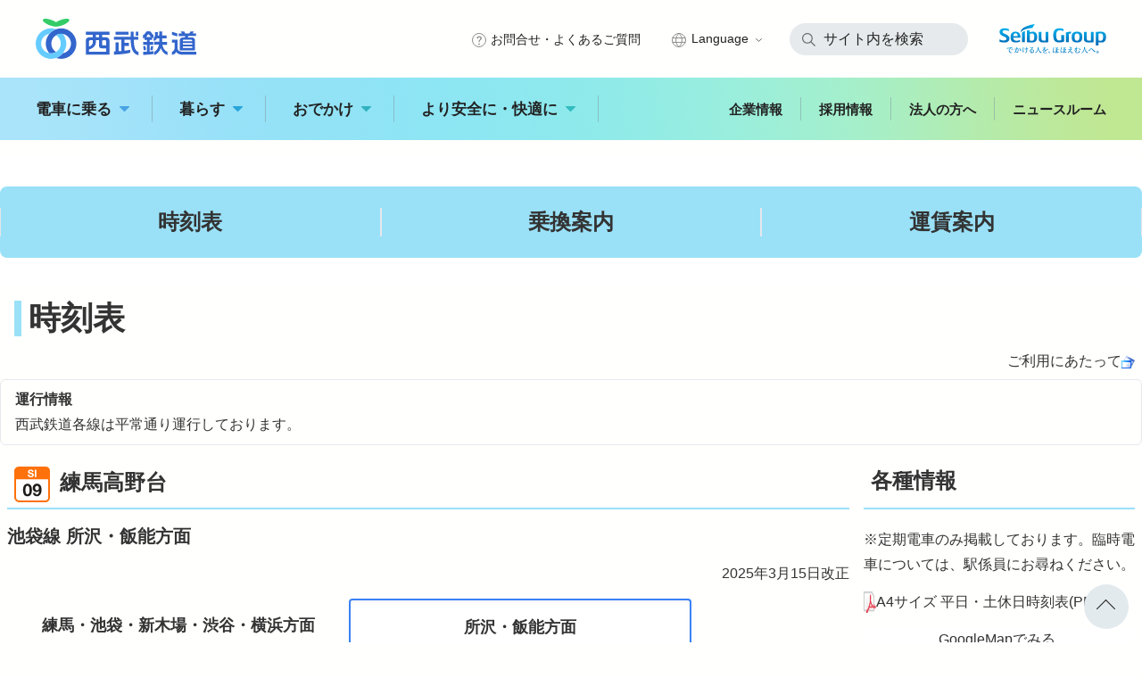

--- FILE ---
content_type: text/html; charset=UTF-8
request_url: https://seibu.ekitan.com/norikae/timetable/station/235-8/d2?dw=0
body_size: 597097
content:
<!DOCTYPE html>
<html lang="jp">
  <head prefix="og: http://ogp.me/ns# fb: http://ogp.me/ns/fb# article: http://ogp.me/ns/article#">
    <meta charset="UTF-8" />
    <link rel="icon" href="/seibu/favicon.ico" />
    <link rel="apple-touch-icon" sizes="152x152" href="/seibu/apple_touch_icon.png" />
    <link rel="icon" type="image/png" sizes="16×16" href="/seibu/favicon_16x16.png" />
    <link rel="icon" type="image/png" sizes="32×32" href="/seibu/favicon_32x32.png" />
    <meta http-equiv="X-UA-Compatible" content="IE=edge" />
    <meta name="format-detection" content="telephone=no" />
    <meta name="viewport" content="width=device-width, initial-scale=1.0" />
    <title>練馬高野台の時刻表 - 西武鉄道Webサイト</title>
    <meta name="description" content="西武鉄道のWebサイト。西武線の時刻表を提供しています。" />
    <meta name="keywords" content="" />
    <meta property="og:title" content="練馬高野台の時刻表 - 西武鉄道Webサイト" />
    <meta property="og:type" content="article" />
    <meta property="og:description" content="西武鉄道のWebサイト。西武線の時刻表を提供しています。" />
    <meta property="og:url" content="https://seibu.ekitan.com/norikae/timetable" />
    <meta property="og:image" content="/seibu/ogp.png" />
    <meta name="csrf-token" content="svYpV1y5AiR5aGxrfhFIn5afijd33fimde9iG75Y">

    <!-- syle -->
    <link href="/seibu/css/spinkit.min.css" rel="stylesheet">
    <link href="/seibu/css/swiper-bundle.min.css" rel="stylesheet" />
    <link href="/seibu/css/common.css" rel="stylesheet" />
    <link href="/seibu/css/index.css" rel="stylesheet" />
    <link href="/seibu/css/start.css" rel="stylesheet" />

    
    <script src="https://code.jquery.com/jquery-3.6.0.js" integrity="sha256-H+K7U5CnXl1h5ywQfKtSj8PCmoN9aaq30gDh27Xc0jk=" crossorigin="anonymous"></script>
    <script src="/seibu/slick/slick.min.js"></script>
    <script src="/seibu/js/script.js"></script>
    <script src="/js/init.js"></script>
    <script>const INCREMENTAL_SEARCH_API_URL="https://asp-incapi.ekitan.com/inc/"</script>
    <script>const APP_PREFIX="norikae"</script>
    <style>
      [v-cloak] {
        display: none;
      }
    </style>    
  </head>
    <body class="" id="pageTop">
      <div id="loader-background">
        <div class="sk-chase sk-center">
          <div class="sk-chase-dot"></div>
          <div class="sk-chase-dot"></div>
          <div class="sk-chase-dot"></div>
          <div class="sk-chase-dot"></div>
          <div class="sk-chase-dot"></div>
          <div class="sk-chase-dot"></div>
        </div>
      </div>
    <header class="header">
  <div class="header__block">
    <p class="header__logo">
      <a class="header__logo-1" href="https://www.seiburailway.jp/">
        <img src="https://www.seiburailway.jp/assets/images/header/logo.svg" alt="西武鉄道">
      </a>
    </p>
    <p class="header__faq">
      <a href="https://www.seiburailway.jp/cs/">
        <img src="https://www.seiburailway.jp/assets/images/parts/icon_question.svg" alt="">お問合せ・よくあるご質問</a>
    </p>
    <dl class="header__languageSelect js-languageSelect">
      <dt>
        <img class="header__languageSelect_mark" src="https://www.seiburailway.jp/assets/images/header/icon_language.svg" alt="">Language
        <img class="header__languageSelect_arrow" src="https://www.seiburailway.jp/assets/images/parts/icon_arrow.svg" alt="">
      </dt>
      <dd>
        <div class="header__languageSelect_inner">
          <ul>
            <li>
              <a href="https://seibu.ekitan.com/english/timetable">English</a>
            </li>
            <li>
              <a href="https://seibu.ekitan.com/chinese/timetable">繁體中文</a>
            </li>
            <li>
              <a href="https://translate.google.com/translate?sl=auto&tl=en&u=https://seibu.ekitan.com/english/timetable">Others</a>
            </li>
          </ul>
        </div>
      </dd>
    </dl>
    <div class="header__search">
      <div class="header__search_trigger js-searchTrigger only-sm">
        <img src="https://www.seiburailway.jp/assets/images/parts/icon_search.svg" alt="">
      </div>
      <div class="header__search_inner">
        <form action="https://seiburail.dga.jp" method="get" role="form">
          <img src="https://www.seiburailway.jp/assets/images/parts/icon_search.svg" alt="">
          <input type="text" placeholder="サイト内を検索" id="search" name="kw" autocomplete="off">
          <input type="hidden" name="PHPSESSID" value="2f1566bffc3a58e04f8026b1cf2ffcfd">
          <input type="hidden" name="ie" value="u">
        </form>
      </div>
    </div>
    <p class="header__logo-seibu">
      <a href="https://www.seibuholdings.co.jp/group/" target="_blank">
        <img src="https://www.seiburailway.jp/assets/images/parts/logo_seibu.svg" alt="Seibu Group でかける人を、ほほえむ人へ。">
      </a>
    </p>
  </div>
  <div class="header__btn js-dropdownTrigger">
    <div class="trigger-wrapper">
      <span>
      </span>
      <span>
      </span>
      <span>
      </span>
    </div>
  </div>
  <div class="header__nav">
    <div class="header__nav_inner">
      <ul class="header__nav_menu">
        <li>
          <a href="https://www.seiburailway.jp/railway/">電車に乗る
            <img src="https://www.seiburailway.jp/assets/images/header/icon_menu_001.svg" alt="">
          </a>
          <div class="header__nav_menu_dropdown">
            <div class="header__nav_menu_dropdown_inner">
              <div class="header__nav_menu_main">
                <div class="header__nav_menu_main_inner">
                  <figure>
                    <img src="https://www.seiburailway.jp/assets/images/header/icon_nav_001.png" alt="">
                  </figure>
                  <p class="header__nav_menu_main_head">電車に乗る</p>
                  <a href="https://www.seiburailway.jp/railway/" class="header__nav_menu_main_link">電車に乗るトップ</a>
                </div>
              </div>
              <div class="header__nav_menu_links">
                <ul class="header__nav_menu_links_l">
                  <li>
                    <a href="https://www.seiburailway.jp/railway/station/">
                      <span>駅の情報・路線図</span>
                    </a>
                  </li>
                  <li>
                    <a href="https://www.seiburailway.jp/railway/ticket/">
                      <span>きっぷ・PASMO・定期券</span>
                    </a>
                  </li>
                  <li>
                    <a href="https://www.seiburailway.jp/railway/reservedtrain/">
                      <span>特急電車・座席指定列車</span>
                    </a>
                  </li>
                  <li>
                    <a href="https://seibu.ekitan.com/norikae/timetable" target="_blank">
                      <span>時刻表</span>
                    </a>
                  </li>
                  <li>
                    <a href="https://seibu.ekitan.com/norikae/transit/fare" target="_blank">
                      <span>運賃案内</span>
                    </a>
                  </li>
                  <li>
                    <a href="https://seibu.ekitan.com/norikae/transit/route" target="_blank">
                      <span>乗換案内</span>
                    </a>
                  </li>
                  <li>
                    <a href="https://www.seiburailway.jp/railway/barrierfree/">
                      <span>バリアフリー情報</span>
                    </a>
                  </li>
                  <li>
                    <a href="https://www.seiburailway.jp/railway/parent-child/">
                      <span>お子さま連れのお客さま・
                        <br>妊娠中のお客さま</span>
                    </a>
                  </li>
                </ul>
                <div class="header__nav_menu_links_bottom">
                  <ul class="header__nav_menu_links_s">
                    <li>
                      <a href="https://www.seiburailway.jp/railway/delay/">遅延証明書</a>
                    </li>
                    <li>
                      <a href="https://www.seiburailway.jp/railway/lost/">お忘れ物</a>
                    </li>
                    <li>
                      <a href="https://www.seiburailway.jp/railway/reservedtrain/temporarytrain/">臨時電車のお知らせ</a>
                    </li>
                    <li>
                      <a href="https://www.seiburailway.jp/safety/cycletrain/">西武多摩川線サイクルトレインご利用案内</a>
                    </li>
                    <li>
                      <a href="https://www.seiburailway.jp/railway/encyclopedia/">電車図鑑</a>
                    </li>
                  </ul>
                  <a class="header__nav_menu_img" href="https://www.seiburailway.jp/railway/reservedtrain/smooz/">
                    <img src="https://www.seiburailway.jp/assets/images/header/img_smooz.png" alt="">
                  </a>
                </div>
              </div>
            </div>
          </div>
        </li>
        <li>
          <a href="https://www.seiburailway.jp/life/">暮らす
            <img src="https://www.seiburailway.jp/assets/images/header/icon_menu_002.svg" alt="">
          </a>
          <div class="header__nav_menu_dropdown">
            <div class="header__nav_menu_dropdown_inner">
              <div class="header__nav_menu_main">
                <div class="header__nav_menu_main_inner">
                  <figure>
                    <img src="https://www.seiburailway.jp/assets/images/header/icon_nav_002.png" alt="">
                  </figure>
                  <p class="header__nav_menu_main_head">暮らす</p>
                  <a href="https://www.seiburailway.jp/life/" class="header__nav_menu_main_link">暮らすトップ</a>
                </div>
              </div>
              <div class="header__nav_menu_links">
                <div class="header__nav_menu_links_wrapper">
                  <p class="header__nav_menu_links_head">西武線沿線で暮らす</p>
                  <ul class="header__nav_menu_links_img">
                    <li>
                      <a href="https://www.seiburailway.jp/life/ekoda/">
                        <figure>
                          <img src="https://www.seiburailway.jp/life/images/index_ekoda.jpg" alt="江古田">
                        </figure>
                        <p>江古田</p>
                      </a>
                    </li>
                    <li>
                      <a href="https://www.seiburailway.jp/life/nerima/">
                        <figure>
                          <img src="https://www.seiburailway.jp/life/images/index_nerima.jpg" alt="練馬">
                        </figure>
                        <p>練馬</p>
                      </a>
                    </li>
                    <li>
                      <a href="https://www.seiburailway.jp/life/oizumi-gakuen/">
                        <figure>
                          <img src="https://www.seiburailway.jp/life/images/index_oizumi-gakuen.jpg" alt="大泉学園">
                        </figure>
                        <p>大泉学園</p>
                      </a>
                    </li>
                    <li>
                      <a href="https://www.seiburailway.jp/life/hibarigaoka/">
                        <figure>
                          <img src="https://www.seiburailway.jp/life/images/index_hibarigaoka.jpg" alt="ひばりヶ丘">
                        </figure>
                        <p>ひばりヶ丘</p>
                      </a>
                    </li>
                    <li>
                      <a href="https://www.seiburailway.jp/life/irumashi/">
                        <figure>
                          <img src="https://www.seiburailway.jp/life/images/index_irumashi.jpg" alt="入間市">
                        </figure>
                        <p>入間市</p>
                      </a>
                    </li>
                    <li>
                      <a href="https://www.seiburailway.jp/life/hanno/">
                        <figure>
                          <img src="https://www.seiburailway.jp/life/images/index_hanno.jpg" alt="飯能">
                        </figure>
                        <p>飯能</p>
                      </a>
                    </li>
                    <li>
                      <a href="https://www.seiburailway.jp/life/nakai/">
                        <figure>
                          <img src="https://www.seiburailway.jp/life/images/index_nakai.jpg" alt="中井">
                        </figure>
                        <p>中井</p>
                      </a>
                    </li>
                    <li>
                      <a href="https://www.seiburailway.jp/life/tanashi/">
                        <figure>
                          <img src="https://www.seiburailway.jp/life/images/index_tanashi.jpg" alt="田無">
                        </figure>
                        <p>田無</p>
                      </a>
                    </li>
                    <li>
                      <a href="https://www.seiburailway.jp/life/tokorozawa/">
                        <figure>
                          <img src="https://www.seiburailway.jp/life/images/index_tokorozawa.jpg" alt="所沢">
                        </figure>
                        <p>所沢</p>
                      </a>
                    </li>
                    <li>
                      <a href="https://www.seiburailway.jp/life/tamagawa-josui/">
                        <figure>
                          <img src="https://www.seiburailway.jp/life/images/index_tamagawa-josui.jpg" alt="玉川上水">
                        </figure>
                        <p>玉川上水</p>
                      </a>
                    </li>
                  </ul>
                </div>
                <div class="header__nav_menu_links_wrapper">
                  <p class="header__nav_menu_links_head">もっと知りたい！西武線沿線の暮らし</p>
                  <ul class="header__nav_menu_links_s">
                    <li>
                      <a href="https://www.seiburailway.jp/life/lifesupport/">ライフサポート</a>
                    </li>
                    <li>
                      <a href="https://www.seiburailway.jp/life/work/">ワークスポット</a>
                    </li>
                    <li>
                      <a href="https://www.seiburailway.jp/life/fitness/">フィットネス</a>
                    </li>
                    <li>
                      <a href="https://www.seiburailway.jp/life/#sec03" target="_blank">ショッピング</a>
                    </li>
                    <li>
                      <a href="https://www.seiburailway.jp/life/pasmoemoney/">PASMO電子マネー</a>
                    </li>
                    <li>
                      <a href="https://www.seiburailway.jp/railways/spccp/?cid=omsr1_210901%0A%20%20%20%20" target="_blank">SEIBU PRINCE CLUBカードセゾン</a>
                    </li>
                    <li>
                      <a href="https://www.seiburailway.jp/life/srwgoods/">西武鉄道グッズ</a>
                    </li>
                    <li>
                      <a href="https://www.seiburailway.jp/life/lionsgoods/">埼玉西武ライオンズグッズ</a>
                    </li>
                    <li>
                      <a href="https://www.seiburailway.jp/life/strong/">災害に強い西武線</a>
                    </li>
                  </ul>
                </div>
              </div>
            </div>
          </div>
        </li>
        <li>
          <a href="https://www.seiburailway.jp/sightseeing/">おでかけ
            <img src="https://www.seiburailway.jp/assets/images/header/icon_menu_003.svg" alt="">
          </a>
          <div class="header__nav_menu_dropdown">
            <div class="header__nav_menu_dropdown_inner">
              <div class="header__nav_menu_main">
                <div class="header__nav_menu_main_inner">
                  <figure>
                    <img src="https://www.seiburailway.jp/assets/images/header/icon_nav_003.png" alt="">
                  </figure>
                  <p class="header__nav_menu_main_head">おでかけ</p>
                  <a href="https://www.seiburailway.jp/sightseeing/" class="header__nav_menu_main_link">おでかけトップ</a>
                </div>
              </div>
              <div class="header__nav_menu_links">
                <div class="header__nav_menu_links_wrapper">
                  <p class="header__nav_menu_links_head">エリアから探す</p>
                  <ul class="header__nav_menu_links_m col4">
                    <li>
                      <a href="https://www.seiburailway.jp/sightseeing/chichibu/">秩父</a>
                    </li>
                    <li>
                      <a href="https://www.seiburailway.jp/sightseeing/kawagoe/">川越</a>
                    </li>
                    <li>
                      <a href="https://www.seiburailway.jp/sightseeing/tokorozawa/">所沢</a>
                    </li>
                    <li>
                      <a href="https://www.seiburailway.jp/sightseeing/hanno/">飯能</a>
                    </li>
                    <li>
                      <a href="https://grutto-plus.com/area/shakujii_nishitokyo/" target="_blank">石神井</a>
                    </li>
                    <li>
                      <a href="https://grutto-plus.com/area/iruma_sayama/" target="_blank">入間・狭山</a>
                    </li>
                    <li>
                      <a href="https://grutto-plus.com/area/haijimaline_tamagawaline/" target="_blank">拝島</a>
                    </li>
                    <li>
                      <a href="https://grutto-plus.com/area/fukutoshin/" target="_blank">副都心</a>
                    </li>
                  </ul>
                  <p class="header__nav_menu_links_head">ジャンルから探す</p>
                  <ul class="header__nav_menu_links_m col5">
                    <li>
                      <a href="https://grutto-plus.com/genre/leisure/" target="_blank">レジャー</a>
                    </li>
                    <li>
                      <a href="https://grutto-plus.com/genre/experience/" target="_blank">体験</a>
                    </li>
                    <li>
                      <a href="https://grutto-plus.com/genre/meal/" target="_blank">食事</a>
                    </li>
                    <li>
                      <a href="https://grutto-plus.com/genre/sweets/" target="_blank">スイーツ</a>
                    </li>
                    <li>
                      <a href="https://www.seiburailway.jp/sightseeing/flower/">花</a>
                    </li>
                    <li>
                      <a href="https://grutto-plus.com/genre/nature/" target="_blank">自然</a>
                    </li>
                    <li>
                      <a href="https://grutto-plus.com/genre/history/" target="_blank">歴史</a>
                    </li>
                    <li>
                      <a href="https://grutto-plus.com/genre/culture/" target="_blank">文化</a>
                    </li>
                    <li>
                      <a href="https://www.seiburailway.jp/sightseeing/hiking/">ハイキング</a>
                    </li>
                  </ul>
                </div>
                <div class="header__nav_menu_links_bottom">
                  <ul class="header__nav_menu_links_s">
                    <li>
                      <a href="https://www.seiburailway.jp/sightseeing/eventcampaigninfo/">イベント・キャンペーン</a>
                    </li>
                    <li>
                      <a href="https://www.seiburailway.jp/railway/ticket/specialticket/">おトクなきっぷ</a>
                    </li>
                    <li>
                      <a href="https://www.seiburailway.jp/railways/remo/">西武ニュース remo</a>
                    </li>
                    <li>
                      <a href="https://www.seiburailway.jp/company/kawaraban/">広報誌 西武鉄道かわら版</a>
                    </li>
                  </ul>
                  <ul class="header__nav_menu_links_bnr">
                    <li>
                      <a href="https://www.seiburailway.jp/railways/seibu52-shifuku/" target="_blank">
                        <figure>
                          <img src="https://www.seiburailway.jp/assets/images/header/img_seibu52-shifuku.jpg" alt="" width="50">
                        </figure>
                      </a>
                    </li>
                    <li>
                      <a href="https://grutto-plus.com/" target="_blank">
                        <figure>
                          <img src="https://www.seiburailway.jp/assets/images/header/img_gruttoplus.jpg" alt="" width="60">
                        </figure>
                      </a>
                    </li>
                  </ul>
                </div>
              </div>
            </div>
          </div>
        </li>
        <li>
          <a href="https://www.seiburailway.jp/safety/">より安全に・快適に
            <img src="https://www.seiburailway.jp/assets/images/header/icon_menu_004.svg" alt="">
          </a>
          <div class="header__nav_menu_dropdown">
            <div class="header__nav_menu_dropdown_inner">
              <div class="header__nav_menu_main">
                <div class="header__nav_menu_main_inner">
                  <figure>
                    <img src="https://www.seiburailway.jp/assets/images/header/icon_nav_004.png" alt="">
                  </figure>
                  <p class="header__nav_menu_main_head">より安全に・快適に</p>
                  <a href="https://www.seiburailway.jp/safety/" class="header__nav_menu_main_link">より安全に・快適に
                    <br>トップ</a>
                </div>
              </div>
              <div class="header__nav_menu_links">
                <ul class="header__nav_menu_links_l">
                  <li>
                    <a href="https://www.seiburailway.jp/safety/method/">
                      <span>安全を守るために</span>
                    </a>
                  </li>
                  <li>
                    <a href="https://www.seiburailway.jp/safety/#safety-use">
                      <span>快適にご利用いただくために</span>
                    </a>
                  </li>
                  <li>
                    <a href="https://www.seiburailway.jp/safety/shinjukulineinnovation/">
                      <span>未来へ進む新宿線</span>
                    </a>
                  </li>
                  <li>
                    <a href="https://www.seiburailway.jp/safety/cooperationrequest/">
                      <span>西武鉄道からのお願い</span>
                    </a>
                  </li>
                  <li>
                    <a href="https://www.seiburailway.jp/railway/barrierfree/">
                      <span>バリアフリー情報</span>
                    </a>
                  </li>
                  <li>
                    <a href="https://www.seiburailway.jp/railway/parent-child/">
                      <span>お子さま連れのお客さま・
                        <br>妊娠中のお客さま</span>
                    </a>
                  </li>
                </ul>
                <div class="header__nav_menu_links_bottom">
                  <ul class="header__nav_menu_links_s">
                    <li>
                      <a href="https://www.seiburailway.jp/safety/cycletrain/">西武多摩川線サイクルトレインご利用案内</a>
                    </li>
                  </ul>
                </div>
              </div>
            </div>
          </div>
        </li>
      </ul>
      <ul class="header__nav_sub">
        <li>
          <a href="https://www.seiburailway.jp/company/">企業情報</a>
        </li>
        <li>
          <a href="https://www.seiburailway.jp/company/recruit/">採用情報</a>
        </li>
        <li>
          <a href="https://www.seiburailway.jp/company/business/">法人の方へ</a>
        </li>
        <li>
          <a href="https://www.seiburailway.jp/newsroom/">ニュースルーム</a>
        </li>
      </ul>
    </div>
  </div>
  <div class="header__nav_sp js-navSp">
    <div class="header__nav_sp_inner">
      <div class="header__nav_head">
        <a href="https://www.seiburailway.jp/railwayinfo/">運行情報詳細</a>
      </div>
      <div class="header__nav_sp_menu">
        <div class="header__nav_login">
          <a href="https://www.seiburailway.jp/railway/reservedtrain/smooz/" class="header__nav_login_smooz">
            <img src="https://www.seiburailway.jp/assets/images/header/img_smooz.png" alt="">
          </a>
          <a href="https://www.seibunra.jp/smooth/" class="header__nav_login_btn" target="_blank">
            <span>ログイン</span>
          </a>
        </div>
        <ul class="header__nav_sp_menu_parent">
          <li>
            <a href="https://www.seiburailway.jp/">
              <span>TOP
                <i></i>
              </span>
            </a>
          </li>
          <li>
            <p class="js-menuTrigger">
              <span>電車に乗る
                <i></i>
              </span>
            </p>
            <div style="display: none">
              <ul class="header__nav_sp_menu_child">
                <li>
                  <a href="https://www.seiburailway.jp/railway/">電車に乗るトップ</a>
                </li>
                <li>
                  <a href="https://www.seiburailway.jp/railway/station/">駅の情報・路線図</a>
                </li>
                <li>
                  <a href="https://www.seiburailway.jp/railway/ticket/">きっぷ・PASMO・定期券</a>
                </li>
                <li>
                  <a href="https://www.seiburailway.jp/railway/reservedtrain/">特急電車・座席指定列車</a>
                </li>
                <li>
                  <a href="https://seibu.ekitan.com/norikae/timetable" target="_blank">時刻表</a>
                </li>
                <li>
                  <a href="https://seibu.ekitan.com/norikae/transit/fare" target="_blank">運賃案内</a>
                </li>
                <li>
                  <a href="https://seibu.ekitan.com/norikae/transit/route" target="_blank">乗換案内</a>
                </li>
                <li>
                  <a href="https://www.seiburailway.jp/railway/barrierfree/">バリアフリー情報</a>
                </li>
                <li>
                  <a href="https://www.seiburailway.jp/railway/parent-child/">お子さま連れのお客さま・妊娠中のお客さま</a>
                </li>
                <li>
                  <a href="https://www.seiburailway.jp/railway/delay/">遅延証明書</a>
                </li>
                <li>
                  <a href="https://www.seiburailway.jp/railway/lost/">お忘れ物</a>
                </li>
                <li>
                  <a href="https://www.seiburailway.jp/railway/reservedtrain/temporarytrain/">臨時電車のお知らせ</a>
                </li>
                <li>
                  <a href="https://www.seiburailway.jp/safety/cycletrain/">西武多摩川線サイクルトレインご利用案内</a>
                </li>
                <li>
                  <a href="https://www.seiburailway.jp/railway/encyclopedia/">電車図鑑</a>
                </li>
              </ul>
            </div>
          </li>
          <li>
            <p class="js-menuTrigger">
              <span>暮らす
                <i></i>
              </span>
            </p>
            <div style="display: none">
              <ul class="header__nav_sp_menu_child">
                <li>
                  <a href="https://www.seiburailway.jp/life/">暮らすトップ
                    <i></i>
                  </a>
                </li>
                <li>
                  <p class="js-menuTrigger">西武線沿線で暮らす
                    <i></i>
                  </p>
                  <ul class="header__nav_sp_menu_grandchild" style="display: none">
                    <li>
                      <a href="https://www.seiburailway.jp/life/ekoda/">江古田</a>
                    </li>
                    <li>
                      <a href="https://www.seiburailway.jp/life/nerima/">練馬</a>
                    </li>
                    <li>
                      <a href="https://www.seiburailway.jp/life/oizumi-gakuen/">大泉学園</a>
                    </li>
                    <li>
                      <a href="https://www.seiburailway.jp/life/hibarigaoka/">ひばりヶ丘</a>
                    </li>
                    <li>
                      <a href="https://www.seiburailway.jp/life/irumashi/">入間市</a>
                    </li>
                    <li>
                      <a href="https://www.seiburailway.jp/life/hanno/">飯能</a>
                    </li>
                    <li>
                      <a href="https://www.seiburailway.jp/life/nakai/">中井</a>
                    </li>
                    <li>
                      <a href="https://www.seiburailway.jp/life/tanashi/">田無</a>
                    </li>
                    <li>
                      <a href="https://www.seiburailway.jp/life/tokorozawa/">所沢</a>
                    </li>
                    <li>
                      <a href="https://www.seiburailway.jp/life/tamagawa-josui/">玉川上水</a>
                    </li>
                  </ul>
                </li>
                <li>
                  <a href="https://www.seiburailway.jp/life/lifesupport/">ライフサポート</a>
                </li>
                <li>
                  <a href="https://www.seiburailway.jp/life/work/">ワークスポット</a>
                </li>
                <li>
                  <a href="https://www.seiburailway.jp/life/fitness/">フィットネス</a>
                </li>
                <li>
                  <a href="https://www.seiburailway.jp/life/#sec03" target="_blank">ショッピング</a>
                </li>
                <li>
                  <a href="https://www.seiburailway.jp/life/pasmoemoney/">PASMO電子マネー</a>
                </li>
                <li>
                  <a href="https://www.seiburailway.jp/railways/spccp/" target="_blank">SEIBU PRINCE CLUBカードセゾン</a>
                </li>
                <li>
                  <a href="https://www.seiburailway.jp/life/srwgoods/">西武鉄道グッズ</a>
                </li>
                <li>
                  <a href="https://www.seiburailway.jp/life/lionsgoods/">埼玉西武ライオンズグッズ</a>
                </li>
                <li>
                  <a href="https://www.seiburailway.jp/life/strong/">災害に強い西武線</a>
                </li>
              </ul>
            </div>
          </li>
          <li>
            <p class="js-menuTrigger">
              <span>おでかけ
                <i></i>
              </span>
            </p>
            <div style="display: none">
              <ul class="header__nav_sp_menu_child">
                <li>
                  <a href="https://www.seiburailway.jp/sightseeing/">おでかけトップ</a>
                </li>
                <li>
                  <p class="js-menuTrigger">エリアから探す
                    <i></i>
                  </p>
                  <ul class="header__nav_sp_menu_grandchild" style="display: none">
                    <li>
                      <a href="https://www.seiburailway.jp/sightseeing/chichibu/">秩父</a>
                    </li>
                    <li>
                      <a href="https://www.seiburailway.jp/sightseeing/kawagoe/">川越</a>
                    </li>
                    <li>
                      <a href="https://www.seiburailway.jp/sightseeing/tokorozawa/">所沢</a>
                    </li>
                    <li>
                      <a href="https://www.seiburailway.jp/sightseeing/hanno/">飯能</a>
                    </li>
                    <li>
                      <a href="https://grutto-plus.com/area/shakujii_nishitokyo/" target="_blank">石神井</a>
                    </li>
                    <li>
                      <a href="https://grutto-plus.com/area/iruma_sayama/" target="_blank">入間・狭山</a>
                    </li>
                    <li>
                      <a href="https://grutto-plus.com/area/haijimaline_tamagawaline/" target="_blank">拝島</a>
                    </li>
                    <li>
                      <a href="https://grutto-plus.com/area/fukutoshin/" target="_blank">副都心</a>
                    </li>
                  </ul>
                </li>
                <li>
                  <p class="js-menuTrigger">ジャンルから探す
                    <i></i>
                  </p>
                  <ul class="header__nav_sp_menu_grandchild" style="display: none">
                    <li>
                      <a href="https://grutto-plus.com/genre/leisure/" target="_blank">レジャー</a>
                    </li>
                    <li>
                      <a href="https://grutto-plus.com/genre/experience/" target="_blank">体験</a>
                    </li>
                    <li>
                      <a href="https://grutto-plus.com/genre/meal/" target="_blank">食事</a>
                    </li>
                    <li>
                      <a href="https://grutto-plus.com/genre/sweets/" target="_blank">スイーツ</a>
                    </li>
                    <li>
                      <a href="https://www.seiburailway.jp/sightseeing/flower/">花</a>
                    </li>
                    <li>
                      <a href="https://grutto-plus.com/genre/nature/" target="_blank">自然</a>
                    </li>
                    <li>
                      <a href="https://grutto-plus.com/genre/history/" target="_blank">歴史</a>
                    </li>
                    <li>
                      <a href="https://grutto-plus.com/genre/culture/" target="_blank">文化</a>
                    </li>
                    <li>
                      <a href="https://www.seiburailway.jp/sightseeing/hiking/">ハイキング</a>
                    </li>
                  </ul>
                </li>
                <li>
                  <a href="https://www.seiburailway.jp/sightseeing/eventcampaigninfo/">イベント・キャンペーン</a>
                </li>
                <li>
                  <a href="https://www.seiburailway.jp/railway/ticket/specialticket/">おトクなきっぷ</a>
                </li>
                <li>
                  <a href="https://www.seiburailway.jp/railways/remo/">西武ニュース remo</a>
                </li>
                <li>
                  <a href="https://www.seiburailway.jp/company/kawaraban/">広報誌 西武鉄道かわら版</a>
                </li>
              </ul>
            </div>
          </li>
          <li>
            <p class="js-menuTrigger">
              <span>より安全に・快適に
                <i></i>
              </span>
            </p>
            <div style="display: none">
              <ul class="header__nav_sp_menu_child">
                <li>
                  <a href="https://www.seiburailway.jp/safety/">より安全に・快適にトップ</a>
                </li>
                <li>
                  <a href="https://www.seiburailway.jp/safety/method/">安全を守るために</a>
                </li>
                <li>
                  <a href="https://www.seiburailway.jp/safety/#safety-use">快適にご利用いただくために</a>
                </li>
                <li>
                  <a href="https://www.seiburailway.jp/safety/shinjukulineinnovation/">未来へ進む新宿線</a>
                </li>
                <li>
                  <a href="https://www.seiburailway.jp/safety/cooperationrequest/">西武鉄道からのお願い</a>
                </li>
                <li>
                  <a href="https://www.seiburailway.jp/railway/barrierfree/">バリアフリー情報</a>
                </li>
                <li>
                  <a href="https://www.seiburailway.jp/railway/parent-child/">お子さま連れのお客さま・妊娠中のお客さま</a>
                </li>
                <li>
                  <a href="https://www.seiburailway.jp/safety/cycletrain/">西武多摩川線サイクルトレインご利用案内</a>
                </li>
              </ul>
            </div>
          </li>
          <li>
            <a href="https://www.seiburailway.jp/newsroom/">
              <span>ニュースルーム
                <i></i>
              </span>
            </a>
          </li>
          <li>
            <a href="https://www.seiburailway.jp/company/">
              <span>企業情報
                <i></i>
              </span>
            </a>
          </li>
          <li>
            <a href="https://www.seiburailway.jp/company/recruit/">
              <span>採用情報
                <i></i>
              </span>
            </a>
          </li>
          <li>
            <a href="https://www.seiburailway.jp/company/business/">
              <span>法人の方へ
                <i></i>
              </span>
            </a>
          </li>
        </ul>
        <div class="header__nav_sp_menu_bottom">
          <a href="https://www.seiburailway.jp/cs/">
            <i></i>
            <span>お問合せ・よくあるご質問</span>
          </a>
        </div>
      </div>
      <div class="header__nav_sp_feat">
        <ul>
          <li>
            <a href="https://www.seiburailway.jp/officialsns/">西武鉄道の公式アカウント一覧</a>
          </li>
          <li>
            <a href="https://www.seiburailway.jp/privacy/">個人情報保護方針</a>
          </li>
          <li>
            <a href="https://www.seiburailway.jp/sitemap/">サイトマップ</a>
          </li>
          <li>
            <a href="https://www.seiburailway.jp/policy/">サイトのご利用にあたって</a>
          </li>
        </ul>
      </div>
    </div>
  </div>
</header>        <section class="text-black-base">
      <div class="container" id="ekContent">
        <div class="lg:w-1280 mx-auto">
          <div id="ekHeader" v-cloak>
            <div class="bg-white py-4 sm:py-6 lg:py-8">
    <div class="max-w-screen-2xl mx-auto ">
        <div class="sm:h-20 grid grid-cols-3 md:grid-cols-3 sm:content-evenly bg-seibu rounded-lg">
            <div class="ekheader">
                <a href="/norikae/timetable" class="ekmenu">時刻表</a>
            </div>
            <div class="ekheader">
                <a href="/norikae/transit/route" class="ekmenu">乗換案内</a>
            </div>
            <div class="ekheader">
                <a href="/norikae/transit/fare" class="ekmenu">運賃案内</a>
            </div>
        </div>
    </div>
</div>            <h1>時刻表</h1>
            <div class="ekreadme">
              <a href="/norikae/readme" target="_blank">ご利用にあたって</a><img class="icn" src="/images/icon/external_01.gif" alt="別ウィンドウで開きます">
            </div>
            <section class="railway-status-information railway-status-information--deep-link-btn py-2" role="dialog">
		<div class="item--railway-status-information ekstatusinfo">
			<p class="top__railways_info__operation_title font-bold">運行情報</p>
			<div class="container--railway-status-information">
				<div>
					<div id="lang" data-lang="jp">
						<p><a href="https://www.seiburailway.jp/railways/tourist/english/railwayinfo/index.html" target="" title="" style="float: none; position: static;"></a></p>
					</div>
					<!-- /container--railway-status-information -->
				</div>
			</div>
			<!-- /item--railway-status-information -->
		</div>
	</section>                      </div>
          <div class="flex flex-col lg:flex-row">
            <div class="lg:w-3/4 lg:mt-0 text-center px-2">
                
              <h2>
                <img src="/images/lineicon/SI09.svg" class="ekistationicon" alt="" />
                練馬高野台
              </h2>
              
              <h3>池袋線 所沢・飯能方面</h3>
               
                            <div class="ekrevisiondate"><span>2025年3月15日改正</span></div>
               
              <div id="timetable" v-cloak>
                <input type="hidden" name="direction" id="direction" value="d2" />
                <div class="">
                  <nav>
                    <ul class="list-reset flex border-b border-blue-500">
                                                                 
                      <li class="mr-1 -mb-px">
                        <a class="ekditab hover:bg-gray-100" v-bind:class="{ 'shadow-inner bg-white border-blue-500 border-l-2 border-t-2 border-r-2 rounded-t': isDirection1 }" href="/norikae/timetable/station/235-8/d1">練馬・池袋・新木場・渋谷・横浜方面</a>
                      </li>
                                           
                      <li class="mr-1 -mb-px">
                        <a class="ekditab hover:bg-gray-100" v-bind:class="{ 'shadow-inner bg-white border-blue-500 border-l-2 border-t-2 border-r-2 rounded-t': isDirection2 }" href="/norikae/timetable/station/235-8/d2">所沢・飯能方面</a>
                      </li>
                                          </ul>
                  </nav>
                  <nav>
                    <div class="grid grid-cols-2 text-xs sm:text-xl">
                                          <input type="hidden" name="dw" id="dw" value="0" />
                      <div @click="clickWeekday" class="ektab_day" v-bind:class="{ 'bg-weekday text-white hover:bg-weekday' : isWeekday , 'hover:bg-gray-100' : isWeekend }">平日</div>
                     
                                          <div @click="clickWeekend" class="ektab_day" v-bind:class="{ 'bg-weekends text-white hover:bg-weekends' : isWeekend , 'hover:bg-gray-100' : isWeekday }">土休日</div>
                     
                    </div>
                  </nav>

                  <nav>
                    <div class="grid grid-cols-2 text-sm sm:w-1/2">
                      <div @click="clickList" class="ektab_view" v-bind:class="{ 'border-blue-500': isList }">
                        <p class="inline-block m-1 w-10"><img src="/images/icon/icon-list.png" class="inline m-1 align-middle font-medium" /></p>
                        リスト表示
                      </div>
                      <div @click="clickPocket" class="ektab_view" v-bind:class="{ 'border-blue-500': isPocket }">
                        <p class="inline-block m-1 w-10"><img src="/images/icon/icon-table.png" class="inline m-1 align-middle font-medium" /></p>
                        一覧表示
                      </div>
                    </div>
                  </nav>

                  <div v-show="isList">
                                        <nav v-show="isWeekday">
                      <div class="my-5 text-left">
                        <span>時間帯▶</span>
                                                <span class="ekli_times font-semibold"><button v-scroll-to="'#time_l_d_5'">5</button></span>
                                                <span class="ekli_times font-semibold"><button v-scroll-to="'#time_l_d_6'">6</button></span>
                                                <span class="ekli_times font-semibold"><button v-scroll-to="'#time_l_d_7'">7</button></span>
                                                <span class="ekli_times font-semibold"><button v-scroll-to="'#time_l_d_8'">8</button></span>
                                                <span class="ekli_times font-semibold"><button v-scroll-to="'#time_l_d_9'">9</button></span>
                                                <span class="ekli_times font-semibold"><button v-scroll-to="'#time_l_d_10'">10</button></span>
                                                <span class="ekli_times font-semibold"><button v-scroll-to="'#time_l_d_11'">11</button></span>
                                                <span class="ekli_times font-semibold"><button v-scroll-to="'#time_l_d_12'">12</button></span>
                                                <span class="ekli_times font-semibold"><button v-scroll-to="'#time_l_d_13'">13</button></span>
                                                <span class="ekli_times font-semibold"><button v-scroll-to="'#time_l_d_14'">14</button></span>
                                                <span class="ekli_times font-semibold"><button v-scroll-to="'#time_l_d_15'">15</button></span>
                                                <span class="ekli_times font-semibold"><button v-scroll-to="'#time_l_d_16'">16</button></span>
                                                <span class="ekli_times font-semibold"><button v-scroll-to="'#time_l_d_17'">17</button></span>
                                                <span class="ekli_times font-semibold"><button v-scroll-to="'#time_l_d_18'">18</button></span>
                                                <span class="ekli_times font-semibold"><button v-scroll-to="'#time_l_d_19'">19</button></span>
                                                <span class="ekli_times font-semibold"><button v-scroll-to="'#time_l_d_20'">20</button></span>
                                                <span class="ekli_times font-semibold"><button v-scroll-to="'#time_l_d_21'">21</button></span>
                                                <span class="ekli_times font-semibold"><button v-scroll-to="'#time_l_d_22'">22</button></span>
                                                <span class="ekli_times font-semibold"><button v-scroll-to="'#time_l_d_23'">23</button></span>
                                                <span class="ekli_times font-semibold"><button v-scroll-to="'#time_l_d_0'">0</button></span>
                                              </div>
                    </nav>
                    <div v-show="isWeekday" class="my-3">
                      <div class="">
                             
                                                     
                                                <ul>
                          <li>
                            <p class="ekli_Header bg-weekday" id="time_l_d_5">5</p>
                          </li>
                         
           
                           
                          <li @click="openOneTrainTimetable('1050100-2559-5201','2772','20251110','515','0' )" class="ekltip bg-odd">
                                                      <span class="ekldeptime">5:15</span>
                                                        <span class="ekltraintype text-syasyu1401">各駅停車</span>
                                                                                    <span class="ekldest">小手指</span>
                            
                                                        <span class="eklfirst_train"></span>
                                                      </li>
                          
                             
                                                     
                         
           
                                                    <li @click="openOneTrainTimetable('1050100-2551-5107','2772','20251110','528','0' )" class="ekltip bg-even">
                                                      <span class="ekldeptime">5:28</span>
                                                        <span class="ekltraintype text-syasyu1401">各駅停車</span>
                                                                                    <span class="ekldest">飯能</span>
                            
                                                        <span class="eklfirst_train"></span>
                                                      </li>
                          
                             
                                                     
                         
           
                           
                          <li @click="openOneTrainTimetable('1050100-2710-5851','2772','20251110','544','0' )" class="ekltip bg-odd">
                                                      <span class="ekldeptime">5:44</span>
                                                        <span class="ekltraintype text-syasyu1401">各駅停車</span>
                                                                                    <span class="ekldest">清瀬</span>
                            
                                                        <span class="eklfirst_train"></span>
                                                      </li>
                          
                             
                                                     
                                                </ul>
                        <ul>
                          <li>
                          <p class="ekli_Header bg-weekday" id="time_l_d_6">6</p>
                          </li>
                         
           
                                                    <li @click="openOneTrainTimetable('1050100-2820-6501','2772','20251110','600','0' )" class="ekltip bg-even">
                                                      <span class="ekldeptime">6:00</span>
                                                        <span class="ekltraintype text-syasyu1401">各駅停車</span>
                                                                                    <span class="ekldest">小手指</span>
                            
                                                        <span class="eklfirst_train"></span>
                                                      </li>
                          
                             
                                                     
                         
           
                           
                          <li @click="openOneTrainTimetable('1050100-2560-5203','2772','20251110','607','0' )" class="ekltip bg-odd">
                                                      <span class="ekldeptime">6:07</span>
                                                        <span class="ekltraintype text-syasyu1401">各駅停車</span>
                                                                                    <span class="ekldest">小手指</span>
                            
                                                        <span class="eklfirst_train"></span>
                                                      </li>
                          
                             
                                                     
                         
           
                                                    <li @click="openOneTrainTimetable('1050100-2821-6503','2772','20251110','621','0' )" class="ekltip bg-even">
                                                      <span class="ekldeptime">6:21</span>
                                                        <span class="ekltraintype text-syasyu1401">各駅停車</span>
                                                                                    <span class="ekldest">小手指</span>
                            
                                                        <span class="eklfirst_train"></span>
                                                      </li>
                          
                             
                                                     
                         
           
                           
                          <li @click="openOneTrainTimetable('1050100-2683-5701','2772','20251110','625','0' )" class="ekltip bg-odd">
                                                      <span class="ekldeptime">6:25</span>
                                                        <span class="ekltraintype text-syasyu1401">各駅停車</span>
                                                                                    <span class="ekldest">保谷</span>
                            
                                                        <span class="eklfirst_train"></span>
                                                      </li>
                          
                             
                                                     
                         
           
                                                    <li @click="openOneTrainTimetable('1050100-2822-6505','2772','20251110','635','0' )" class="ekltip bg-even">
                                                      <span class="ekldeptime">6:35</span>
                                                        <span class="ekltraintype text-syasyu1401">各駅停車</span>
                                                                                    <span class="ekldest">小手指</span>
                            
                                                        <span class="eklfirst_train"></span>
                                                      </li>
                          
                             
                                                     
                         
           
                           
                          <li @click="openOneTrainTimetable('1050100-2661-5601','2772','20251110','642','0' )" class="ekltip bg-odd">
                                                      <span class="ekldeptime">6:42</span>
                                                        <span class="ekltraintype text-syasyu1401">各駅停車</span>
                                                                                    <span class="ekldest">石神井公園</span>
                            
                                                        <span class="eklfirst_train"></span>
                                                      </li>
                          
                             
                                                     
                         
           
                                                    <li @click="openOneTrainTimetable('1050100-2794-6351','2772','20251110','650','0' )" class="ekltip bg-even">
                                                      <span class="ekldeptime">6:50</span>
                                                        <span class="ekltraintype text-syasyu1401">各駅停車</span>
                                                                                    <span class="ekldest">保谷</span>
                            
                                                        <span class="eklfirst_train"></span>
                                                      </li>
                          
                             
                                                     
                         
           
                           
                          <li @click="openOneTrainTimetable('1050100-2823-6507','2772','20251110','659','0' )" class="ekltip bg-odd">
                                                      <span class="ekldeptime">6:59</span>
                                                        <span class="ekltraintype text-syasyu1401">各駅停車</span>
                                                                                    <span class="ekldest">小手指</span>
                            
                                                        <span class="eklfirst_train"></span>
                                                      </li>
                          
                             
                                                     
                                                </ul>
                        <ul>
                          <li>
                          <p class="ekli_Header bg-weekday" id="time_l_d_7">7</p>
                          </li>
                         
           
                                                    <li @click="openOneTrainTimetable('1050100-2843-6601','2772','20251110','703','0' )" class="ekltip bg-even">
                                                      <span class="ekldeptime">7:03</span>
                                                        <span class="ekltraintype text-syasyu1401">各駅停車</span>
                                                                                    <span class="ekldest">石神井公園</span>
                            
                                                        <span class="eklfirst_train"></span>
                                                      </li>
                          
                             
                                                     
                         
           
                           
                          <li @click="openOneTrainTimetable('1050100-2809-6401','2772','20251110','707','0' )" class="ekltip bg-odd">
                                                      <span class="ekldeptime">7:07</span>
                                                        <span class="ekltraintype text-syasyu1401">各駅停車</span>
                                                                                    <span class="ekldest">清瀬</span>
                            
                                                        <span class="eklfirst_train"></span>
                                                      </li>
                          
                             
                                                     
                         
           
                                                    <li @click="openOneTrainTimetable('1050100-2662-5603','2772','20251110','711','0' )" class="ekltip bg-even">
                                                      <span class="ekldeptime">7:11</span>
                                                        <span class="ekltraintype text-syasyu1401">各駅停車</span>
                                                                                    <span class="ekldest">石神井公園</span>
                            
                                                        <span class="eklfirst_train"></span>
                                                      </li>
                          
                             
                                                     
                         
           
                           
                          <li @click="openOneTrainTimetable('1050100-2862-6701','2772','20251110','719','0' )" class="ekltip bg-odd">
                                                      <span class="ekldeptime">7:19</span>
                                                        <span class="ekltraintype text-syasyu1401">各駅停車</span>
                                                                                    <span class="ekldest">清瀬</span>
                            
                                                        <span class="eklfirst_train"></span>
                                                      </li>
                          
                             
                                                     
                         
           
                                                    <li @click="openOneTrainTimetable('1050100-2663-5605','2772','20251110','724','0' )" class="ekltip bg-even">
                                                      <span class="ekldeptime">7:24</span>
                                                        <span class="ekltraintype text-syasyu1401">各駅停車</span>
                                                                                    <span class="ekldest">石神井公園</span>
                            
                                                        <span class="eklfirst_train"></span>
                                                      </li>
                          
                             
                                                     
                         
           
                           
                          <li @click="openOneTrainTimetable('1050100-2824-6509','2772','20251110','727','0' )" class="ekltip bg-odd">
                                                      <span class="ekldeptime">7:27</span>
                                                        <span class="ekltraintype text-syasyu1401">各駅停車</span>
                                                                                    <span class="ekldest">小手指</span>
                            
                                                        <span class="eklfirst_train"></span>
                                                      </li>
                          
                             
                                                     
                         
           
                                                    <li @click="openOneTrainTimetable('1050100-2781-6301','2772','20251110','733','0' )" class="ekltip bg-even">
                                                      <span class="ekldeptime">7:33</span>
                                                        <span class="ekltraintype text-syasyu1401">各駅停車</span>
                                                                                    <span class="ekldest">石神井公園</span>
                            
                                                        <span class="eklfirst_train"></span>
                                                      </li>
                          
                             
                                                     
                         
           
                           
                          <li @click="openOneTrainTimetable('1050100-2684-5703','2772','20251110','737','0' )" class="ekltip bg-odd">
                                                      <span class="ekldeptime">7:37</span>
                                                        <span class="ekltraintype text-syasyu1401">各駅停車</span>
                                                                                    <span class="ekldest">保谷</span>
                            
                                                        <span class="eklfirst_train"></span>
                                                      </li>
                          
                             
                                                     
                         
           
                                                    <li @click="openOneTrainTimetable('1050100-2664-5607','2772','20251110','742','0' )" class="ekltip bg-even">
                                                      <span class="ekldeptime">7:42</span>
                                                        <span class="ekltraintype text-syasyu1401">各駅停車</span>
                                                                                    <span class="ekldest">石神井公園</span>
                            
                                                        <span class="eklfirst_train"></span>
                                                      </li>
                          
                             
                                                     
                         
           
                           
                          <li @click="openOneTrainTimetable('1050100-2844-6603','2772','20251110','748','0' )" class="ekltip bg-odd">
                                                      <span class="ekldeptime">7:48</span>
                                                        <span class="ekltraintype text-syasyu1401">各駅停車</span>
                                                                                    <span class="ekldest">石神井公園</span>
                            
                                                        <span class="eklfirst_train"></span>
                                                      </li>
                          
                             
                                                     
                         
           
                                                    <li @click="openOneTrainTimetable('1050100-2665-5609','2772','20251110','752','0' )" class="ekltip bg-even">
                                                      <span class="ekldeptime">7:52</span>
                                                        <span class="ekltraintype text-syasyu1401">各駅停車</span>
                                                                                    <span class="ekldest">石神井公園</span>
                            
                                                        <span class="eklfirst_train"></span>
                                                      </li>
                          
                             
                                                     
                         
           
                           
                          <li @click="openOneTrainTimetable('1050100-2685-5705','2772','20251110','757','0' )" class="ekltip bg-odd">
                                                      <span class="ekldeptime">7:57</span>
                                                        <span class="ekltraintype text-syasyu1401">各駅停車</span>
                                                                                    <span class="ekldest">保谷</span>
                            
                                                        <span class="eklfirst_train"></span>
                                                      </li>
                          
                             
                                                     
                                                </ul>
                        <ul>
                          <li>
                          <p class="ekli_Header bg-weekday" id="time_l_d_8">8</p>
                          </li>
                         
           
                                                    <li @click="openOneTrainTimetable('1050100-2869-6751','2772','20251110','801','0' )" class="ekltip bg-even">
                                                      <span class="ekldeptime">8:01</span>
                                                        <span class="ekltraintype text-syasyu1401">各駅停車</span>
                                                                                    <span class="ekldest">所沢</span>
                            
                                                        <span class="eklfirst_train"></span>
                                                      </li>
                          
                             
                                                     
                         
           
                           
                          <li @click="openOneTrainTimetable('1050100-2782-6303','2772','20251110','805','0' )" class="ekltip bg-odd">
                                                      <span class="ekldeptime">8:05</span>
                                                        <span class="ekltraintype text-syasyu1401">各駅停車</span>
                                                                                    <span class="ekldest">石神井公園</span>
                            
                                                        <span class="eklfirst_train"></span>
                                                      </li>
                          
                             
                                                     
                         
           
                                                    <li @click="openOneTrainTimetable('1050100-2666-5611','2772','20251110','811','0' )" class="ekltip bg-even">
                                                      <span class="ekldeptime">8:11</span>
                                                        <span class="ekltraintype text-syasyu1401">各駅停車</span>
                                                                                    <span class="ekldest">石神井公園</span>
                            
                                                        <span class="eklfirst_train"></span>
                                                      </li>
                          
                             
                                                     
                         
           
                           
                          <li @click="openOneTrainTimetable('1050100-2711-5853','2772','20251110','818','0' )" class="ekltip bg-odd">
                                                      <span class="ekldeptime">8:18</span>
                                                        <span class="ekltraintype text-syasyu1401">各駅停車</span>
                                                                                    <span class="ekldest">清瀬</span>
                            
                                                        <span class="eklfirst_train"></span>
                                                      </li>
                          
                             
                                                     
                         
           
                                                    <li @click="openOneTrainTimetable('1050100-2872-6801','2772','20251110','821','0' )" class="ekltip bg-even">
                                                      <span class="ekldeptime">8:21</span>
                                                        <span class="ekltraintype text-syasyu1401">各駅停車</span>
                                                                                    <span class="ekldest">小手指</span>
                            
                                                        <span class="eklfirst_train"></span>
                                                      </li>
                          
                             
                                                     
                         
           
                           
                          <li @click="openOneTrainTimetable('1050100-2810-6403','2772','20251110','826','0' )" class="ekltip bg-odd">
                                                      <span class="ekldeptime">8:26</span>
                                                        <span class="ekltraintype text-syasyu1401">各駅停車</span>
                                                                                    <span class="ekldest">清瀬</span>
                            
                                                        <span class="eklfirst_train"></span>
                                                      </li>
                          
                             
                                                     
                         
           
                                                    <li @click="openOneTrainTimetable('1050100-2667-5613','2772','20251110','830','0' )" class="ekltip bg-even">
                                                      <span class="ekldeptime">8:30</span>
                                                        <span class="ekltraintype text-syasyu1401">各駅停車</span>
                                                                                    <span class="ekldest">石神井公園</span>
                            
                                                        <span class="eklfirst_train"></span>
                                                      </li>
                          
                             
                                                     
                         
           
                           
                          <li @click="openOneTrainTimetable('1050100-2855-6651','2772','20251110','836','0' )" class="ekltip bg-odd">
                                                      <span class="ekldeptime">8:36</span>
                                                        <span class="ekltraintype text-syasyu1401">各駅停車</span>
                                                                                    <span class="ekldest">保谷</span>
                            
                                                        <span class="eklfirst_train"></span>
                                                      </li>
                          
                             
                                                     
                         
           
                                                    <li @click="openOneTrainTimetable('1050100-2561-5205','2772','20251110','844','0' )" class="ekltip bg-even">
                                                      <span class="ekldeptime">8:44</span>
                                                        <span class="ekltraintype text-syasyu1401">各駅停車</span>
                                                                                    <span class="ekldest">小手指</span>
                            
                                                        <span class="eklfirst_train"></span>
                                                      </li>
                          
                             
                                                     
                         
           
                           
                          <li @click="openOneTrainTimetable('1050100-2873-6803','2772','20251110','850','0' )" class="ekltip bg-odd">
                                                      <span class="ekldeptime">8:50</span>
                                                        <span class="ekltraintype text-syasyu1401">各駅停車</span>
                                                                                    <span class="ekldest">小手指</span>
                            
                                                        <span class="eklfirst_train"></span>
                                                      </li>
                          
                             
                                                     
                         
           
                                                    <li @click="openOneTrainTimetable('1050100-2686-5707','2772','20251110','855','0' )" class="ekltip bg-even">
                                                      <span class="ekldeptime">8:55</span>
                                                        <span class="ekltraintype text-syasyu1401">各駅停車</span>
                                                                                    <span class="ekldest">保谷</span>
                            
                                                        <span class="eklfirst_train"></span>
                                                      </li>
                          
                             
                                                     
                                                </ul>
                        <ul>
                          <li>
                          <p class="ekli_Header bg-weekday" id="time_l_d_9">9</p>
                          </li>
                         
           
                           
                          <li @click="openOneTrainTimetable('1050100-2783-6305','2772','20251110','901','0' )" class="ekltip bg-odd">
                                                      <span class="ekldeptime">9:01</span>
                                                        <span class="ekltraintype text-syasyu1401">各駅停車</span>
                                                                                    <span class="ekldest">石神井公園</span>
                            
                                                        <span class="eklfirst_train"></span>
                                                      </li>
                          
                             
                                                     
                         
           
                                                    <li @click="openOneTrainTimetable('1050100-2668-5615','2772','20251110','905','0' )" class="ekltip bg-even">
                                                      <span class="ekldeptime">9:05</span>
                                                        <span class="ekltraintype text-syasyu1401">各駅停車</span>
                                                                                    <span class="ekldest">石神井公園</span>
                            
                                                        <span class="eklfirst_train"></span>
                                                      </li>
                          
                             
                                                     
                         
           
                           
                          <li @click="openOneTrainTimetable('1050100-2863-6703','2772','20251110','909','0' )" class="ekltip bg-odd">
                                                      <span class="ekldeptime">9:09</span>
                                                        <span class="ekltraintype text-syasyu1401">各駅停車</span>
                                                                                    <span class="ekldest">清瀬</span>
                            
                                                        <span class="eklfirst_train"></span>
                                                      </li>
                          
                             
                                                     
                         
           
                                                    <li @click="openOneTrainTimetable('1050100-2669-5617','2772','20251110','913','0' )" class="ekltip bg-even">
                                                      <span class="ekldeptime">9:13</span>
                                                        <span class="ekltraintype text-syasyu1401">各駅停車</span>
                                                                                    <span class="ekldest">石神井公園</span>
                            
                                                        <span class="eklfirst_train"></span>
                                                      </li>
                          
                             
                                                     
                         
           
                           
                          <li @click="openOneTrainTimetable('1050100-2874-6805','2772','20251110','917','0' )" class="ekltip bg-odd">
                                                      <span class="ekldeptime">9:17</span>
                                                        <span class="ekltraintype text-syasyu1401">各駅停車</span>
                                                                                    <span class="ekldest">小手指</span>
                            
                                                        <span class="eklfirst_train"></span>
                                                      </li>
                          
                             
                                                     
                         
           
                                                    <li @click="openOneTrainTimetable('1050100-2825-6511','2772','20251110','920','0' )" class="ekltip bg-even">
                                                      <span class="ekldeptime">9:20</span>
                                                        <span class="ekltraintype text-syasyu1401">各駅停車</span>
                                                                                    <span class="ekldest">小手指</span>
                            
                                                        <span class="eklfirst_train"></span>
                                                      </li>
                          
                             
                                                     
                         
           
                           
                          <li @click="openOneTrainTimetable('1050100-2562-5207','2772','20251110','929','0' )" class="ekltip bg-odd">
                                                      <span class="ekldeptime">9:29</span>
                                                        <span class="ekltraintype text-syasyu1401">各駅停車</span>
                                                                                    <span class="ekldest">小手指</span>
                            
                                                        <span class="eklfirst_train"></span>
                                                      </li>
                          
                             
                                                     
                         
           
                                                    <li @click="openOneTrainTimetable('1050100-2856-6653','2772','20251110','936','0' )" class="ekltip bg-even">
                                                      <span class="ekldeptime">9:36</span>
                                                        <span class="ekltraintype text-syasyu1401">各駅停車</span>
                                                                                    <span class="ekldest">保谷</span>
                            
                                                        <span class="eklfirst_train"></span>
                                                      </li>
                          
                             
                                                     
                         
           
                           
                          <li @click="openOneTrainTimetable('1050100-2670-5619','2772','20251110','943','0' )" class="ekltip bg-odd">
                                                      <span class="ekldeptime">9:43</span>
                                                        <span class="ekltraintype text-syasyu1401">各駅停車</span>
                                                                                    <span class="ekldest">石神井公園</span>
                            
                                                        <span class="eklfirst_train"></span>
                                                      </li>
                          
                             
                                                     
                         
           
                                                    <li @click="openOneTrainTimetable('1050100-2687-5709','2772','20251110','948','0' )" class="ekltip bg-even">
                                                      <span class="ekldeptime">9:48</span>
                                                        <span class="ekltraintype text-syasyu1401">各駅停車</span>
                                                                                    <span class="ekldest">保谷</span>
                            
                                                        <span class="eklfirst_train"></span>
                                                      </li>
                          
                             
                                                     
                         
           
                           
                          <li @click="openOneTrainTimetable('1050100-2563-5209','2772','20251110','958','0' )" class="ekltip bg-odd">
                                                      <span class="ekldeptime">9:58</span>
                                                        <span class="ekltraintype text-syasyu1401">各駅停車</span>
                                                                                    <span class="ekldest">小手指</span>
                            
                                                        <span class="eklfirst_train"></span>
                                                      </li>
                          
                             
                                                     
                                                </ul>
                        <ul>
                          <li>
                          <p class="ekli_Header bg-weekday" id="time_l_d_10">10</p>
                          </li>
                         
           
                                                    <li @click="openOneTrainTimetable('1050100-2845-6605','2772','20251110','1003','0' )" class="ekltip bg-even">
                                                      <span class="ekldeptime">10:03</span>
                                                        <span class="ekltraintype text-syasyu1401">各駅停車</span>
                                                                                    <span class="ekldest">石神井公園</span>
                            
                                                        <span class="eklfirst_train"></span>
                                                      </li>
                          
                             
                                                     
                         
           
                           
                          <li @click="openOneTrainTimetable('1050100-2784-6307','2772','20251110','1008','0' )" class="ekltip bg-odd">
                                                      <span class="ekldeptime">10:08</span>
                                                        <span class="ekltraintype text-syasyu1401">各駅停車</span>
                                                                                    <span class="ekldest">石神井公園</span>
                            
                                                        <span class="eklfirst_train"></span>
                                                      </li>
                          
                             
                                                     
                         
           
                                                    <li @click="openOneTrainTimetable('1050100-2553-5111','2772','20251110','1011','0' )" class="ekltip bg-even">
                                                      <span class="ekldeptime">10:11</span>
                                                        <span class="ekltraintype text-syasyu1401">各駅停車</span>
                                                                                    <span class="ekldest">飯能</span>
                            
                                                        <span class="eklfirst_train"></span>
                                                      </li>
                          
                             
                                                     
                         
           
                           
                          <li @click="openOneTrainTimetable('1050100-2875-6807','2772','20251110','1017','0' )" class="ekltip bg-odd">
                                                      <span class="ekldeptime">10:17</span>
                                                        <span class="ekltraintype text-syasyu1401">各駅停車</span>
                                                                                    <span class="ekldest">小手指</span>
                            
                                                        <span class="eklfirst_train"></span>
                                                      </li>
                          
                             
                                                     
                         
           
                                                    <li @click="openOneTrainTimetable('1050100-2671-5621','2772','20251110','1026','0' )" class="ekltip bg-even">
                                                      <span class="ekldeptime">10:26</span>
                                                        <span class="ekltraintype text-syasyu1401">各駅停車</span>
                                                                                    <span class="ekldest">石神井公園</span>
                            
                                                        <span class="eklfirst_train"></span>
                                                      </li>
                          
                             
                                                     
                         
           
                           
                          <li @click="openOneTrainTimetable('1050100-2857-6655','2772','20251110','1031','0' )" class="ekltip bg-odd">
                                                      <span class="ekldeptime">10:31</span>
                                                        <span class="ekltraintype text-syasyu1401">各駅停車</span>
                                                                                    <span class="ekldest">保谷</span>
                            
                                                        <span class="eklfirst_train"></span>
                                                      </li>
                          
                             
                                                     
                         
           
                                                    <li @click="openOneTrainTimetable('1050100-2688-5711','2772','20251110','1038','0' )" class="ekltip bg-even">
                                                      <span class="ekldeptime">10:38</span>
                                                        <span class="ekltraintype text-syasyu1401">各駅停車</span>
                                                                                    <span class="ekldest">保谷</span>
                            
                                                        <span class="eklfirst_train"></span>
                                                      </li>
                          
                             
                                                     
                         
           
                           
                          <li @click="openOneTrainTimetable('1050100-2826-6513','2772','20251110','1047','0' )" class="ekltip bg-odd">
                                                      <span class="ekldeptime">10:47</span>
                                                        <span class="ekltraintype text-syasyu1401">各駅停車</span>
                                                                                    <span class="ekldest">小手指</span>
                            
                                                        <span class="eklfirst_train"></span>
                                                      </li>
                          
                             
                                                     
                         
           
                                                    <li @click="openOneTrainTimetable('1050100-2567-5301','2772','20251110','1055','0' )" class="ekltip bg-even">
                                                      <span class="ekldeptime">10:55</span>
                                                        <span class="ekltraintype text-syasyu1401">各駅停車</span>
                                                                                    <span class="ekldest">所沢</span>
                            
                                                        <span class="eklfirst_train"></span>
                                                      </li>
                          
                             
                                                     
                                                </ul>
                        <ul>
                          <li>
                          <p class="ekli_Header bg-weekday" id="time_l_d_11">11</p>
                          </li>
                         
           
                           
                          <li @click="openOneTrainTimetable('1050100-2795-6353','2772','20251110','1101','0' )" class="ekltip bg-odd">
                                                      <span class="ekldeptime">11:01</span>
                                                        <span class="ekltraintype text-syasyu1401">各駅停車</span>
                                                                                    <span class="ekldest">保谷</span>
                            
                                                        <span class="eklfirst_train"></span>
                                                      </li>
                          
                             
                                                     
                         
           
                                                    <li @click="openOneTrainTimetable('1050100-2846-6607','2772','20251110','1107','0' )" class="ekltip bg-even">
                                                      <span class="ekldeptime">11:07</span>
                                                        <span class="ekltraintype text-syasyu1401">各駅停車</span>
                                                                                    <span class="ekldest">石神井公園</span>
                            
                                                        <span class="eklfirst_train"></span>
                                                      </li>
                          
                             
                                                     
                         
           
                           
                          <li @click="openOneTrainTimetable('1050100-2554-5113','2772','20251110','1110','0' )" class="ekltip bg-odd">
                                                      <span class="ekldeptime">11:10</span>
                                                        <span class="ekltraintype text-syasyu1401">各駅停車</span>
                                                                                    <span class="ekldest">飯能</span>
                            
                                                        <span class="eklfirst_train"></span>
                                                      </li>
                          
                             
                                                     
                         
           
                                                    <li @click="openOneTrainTimetable('1050100-2827-6515','2772','20251110','1116','0' )" class="ekltip bg-even">
                                                      <span class="ekldeptime">11:16</span>
                                                        <span class="ekltraintype text-syasyu1401">各駅停車</span>
                                                                                    <span class="ekldest">小手指</span>
                            
                                                        <span class="eklfirst_train"></span>
                                                      </li>
                          
                             
                                                     
                         
           
                           
                          <li @click="openOneTrainTimetable('1050100-2568-5303','2772','20251110','1125','0' )" class="ekltip bg-odd">
                                                      <span class="ekldeptime">11:25</span>
                                                        <span class="ekltraintype text-syasyu1401">各駅停車</span>
                                                                                    <span class="ekldest">所沢</span>
                            
                                                        <span class="eklfirst_train"></span>
                                                      </li>
                          
                             
                                                     
                         
           
                                                    <li @click="openOneTrainTimetable('1050100-2796-6355','2772','20251110','1131','0' )" class="ekltip bg-even">
                                                      <span class="ekldeptime">11:31</span>
                                                        <span class="ekltraintype text-syasyu1401">各駅停車</span>
                                                                                    <span class="ekldest">保谷</span>
                            
                                                        <span class="eklfirst_train"></span>
                                                      </li>
                          
                             
                                                     
                         
           
                           
                          <li @click="openOneTrainTimetable('1050100-2689-5713','2772','20251110','1138','0' )" class="ekltip bg-odd">
                                                      <span class="ekldeptime">11:38</span>
                                                        <span class="ekltraintype text-syasyu1401">各駅停車</span>
                                                                                    <span class="ekldest">保谷</span>
                            
                                                        <span class="eklfirst_train"></span>
                                                      </li>
                          
                             
                                                     
                         
           
                                                    <li @click="openOneTrainTimetable('1050100-2828-6517','2772','20251110','1147','0' )" class="ekltip bg-even">
                                                      <span class="ekldeptime">11:47</span>
                                                        <span class="ekltraintype text-syasyu1401">各駅停車</span>
                                                                                    <span class="ekldest">小手指</span>
                            
                                                        <span class="eklfirst_train"></span>
                                                      </li>
                          
                             
                                                     
                         
           
                           
                          <li @click="openOneTrainTimetable('1050100-2569-5305','2772','20251110','1155','0' )" class="ekltip bg-odd">
                                                      <span class="ekldeptime">11:55</span>
                                                        <span class="ekltraintype text-syasyu1401">各駅停車</span>
                                                                                    <span class="ekldest">所沢</span>
                            
                                                        <span class="eklfirst_train"></span>
                                                      </li>
                          
                             
                                                     
                                                </ul>
                        <ul>
                          <li>
                          <p class="ekli_Header bg-weekday" id="time_l_d_12">12</p>
                          </li>
                         
           
                                                    <li @click="openOneTrainTimetable('1050100-2797-6357','2772','20251110','1201','0' )" class="ekltip bg-even">
                                                      <span class="ekldeptime">12:01</span>
                                                        <span class="ekltraintype text-syasyu1401">各駅停車</span>
                                                                                    <span class="ekldest">保谷</span>
                            
                                                        <span class="eklfirst_train"></span>
                                                      </li>
                          
                             
                                                     
                         
           
                           
                          <li @click="openOneTrainTimetable('1050100-2847-6609','2772','20251110','1207','0' )" class="ekltip bg-odd">
                                                      <span class="ekldeptime">12:07</span>
                                                        <span class="ekltraintype text-syasyu1401">各駅停車</span>
                                                                                    <span class="ekldest">石神井公園</span>
                            
                                                        <span class="eklfirst_train"></span>
                                                      </li>
                          
                             
                                                     
                         
           
                                                    <li @click="openOneTrainTimetable('1050100-2555-5115','2772','20251110','1210','0' )" class="ekltip bg-even">
                                                      <span class="ekldeptime">12:10</span>
                                                        <span class="ekltraintype text-syasyu1401">各駅停車</span>
                                                                                    <span class="ekldest">飯能</span>
                            
                                                        <span class="eklfirst_train"></span>
                                                      </li>
                          
                             
                                                     
                         
           
                           
                          <li @click="openOneTrainTimetable('1050100-2829-6519','2772','20251110','1216','0' )" class="ekltip bg-odd">
                                                      <span class="ekldeptime">12:16</span>
                                                        <span class="ekltraintype text-syasyu1401">各駅停車</span>
                                                                                    <span class="ekldest">小手指</span>
                            
                                                        <span class="eklfirst_train"></span>
                                                      </li>
                          
                             
                                                     
                         
           
                                                    <li @click="openOneTrainTimetable('1050100-2570-5307','2772','20251110','1225','0' )" class="ekltip bg-even">
                                                      <span class="ekldeptime">12:25</span>
                                                        <span class="ekltraintype text-syasyu1401">各駅停車</span>
                                                                                    <span class="ekldest">所沢</span>
                            
                                                        <span class="eklfirst_train"></span>
                                                      </li>
                          
                             
                                                     
                         
           
                           
                          <li @click="openOneTrainTimetable('1050100-2798-6359','2772','20251110','1231','0' )" class="ekltip bg-odd">
                                                      <span class="ekldeptime">12:31</span>
                                                        <span class="ekltraintype text-syasyu1401">各駅停車</span>
                                                                                    <span class="ekldest">保谷</span>
                            
                                                        <span class="eklfirst_train"></span>
                                                      </li>
                          
                             
                                                     
                         
           
                                                    <li @click="openOneTrainTimetable('1050100-2690-5715','2772','20251110','1238','0' )" class="ekltip bg-even">
                                                      <span class="ekldeptime">12:38</span>
                                                        <span class="ekltraintype text-syasyu1401">各駅停車</span>
                                                                                    <span class="ekldest">保谷</span>
                            
                                                        <span class="eklfirst_train"></span>
                                                      </li>
                          
                             
                                                     
                         
           
                           
                          <li @click="openOneTrainTimetable('1050100-2830-6521','2772','20251110','1247','0' )" class="ekltip bg-odd">
                                                      <span class="ekldeptime">12:47</span>
                                                        <span class="ekltraintype text-syasyu1401">各駅停車</span>
                                                                                    <span class="ekldest">小手指</span>
                            
                                                        <span class="eklfirst_train"></span>
                                                      </li>
                          
                             
                                                     
                         
           
                                                    <li @click="openOneTrainTimetable('1050100-2571-5309','2772','20251110','1255','0' )" class="ekltip bg-even">
                                                      <span class="ekldeptime">12:55</span>
                                                        <span class="ekltraintype text-syasyu1401">各駅停車</span>
                                                                                    <span class="ekldest">所沢</span>
                            
                                                        <span class="eklfirst_train"></span>
                                                      </li>
                          
                             
                                                     
                                                </ul>
                        <ul>
                          <li>
                          <p class="ekli_Header bg-weekday" id="time_l_d_13">13</p>
                          </li>
                         
           
                           
                          <li @click="openOneTrainTimetable('1050100-2799-6361','2772','20251110','1301','0' )" class="ekltip bg-odd">
                                                      <span class="ekldeptime">13:01</span>
                                                        <span class="ekltraintype text-syasyu1401">各駅停車</span>
                                                                                    <span class="ekldest">保谷</span>
                            
                                                        <span class="eklfirst_train"></span>
                                                      </li>
                          
                             
                                                     
                         
           
                                                    <li @click="openOneTrainTimetable('1050100-2848-6611','2772','20251110','1307','0' )" class="ekltip bg-even">
                                                      <span class="ekldeptime">13:07</span>
                                                        <span class="ekltraintype text-syasyu1401">各駅停車</span>
                                                                                    <span class="ekldest">石神井公園</span>
                            
                                                        <span class="eklfirst_train"></span>
                                                      </li>
                          
                             
                                                     
                         
           
                           
                          <li @click="openOneTrainTimetable('1050100-2556-5117','2772','20251110','1310','0' )" class="ekltip bg-odd">
                                                      <span class="ekldeptime">13:10</span>
                                                        <span class="ekltraintype text-syasyu1401">各駅停車</span>
                                                                                    <span class="ekldest">飯能</span>
                            
                                                        <span class="eklfirst_train"></span>
                                                      </li>
                          
                             
                                                     
                         
           
                                                    <li @click="openOneTrainTimetable('1050100-2831-6523','2772','20251110','1316','0' )" class="ekltip bg-even">
                                                      <span class="ekldeptime">13:16</span>
                                                        <span class="ekltraintype text-syasyu1401">各駅停車</span>
                                                                                    <span class="ekldest">小手指</span>
                            
                                                        <span class="eklfirst_train"></span>
                                                      </li>
                          
                             
                                                     
                         
           
                           
                          <li @click="openOneTrainTimetable('1050100-2572-5311','2772','20251110','1325','0' )" class="ekltip bg-odd">
                                                      <span class="ekldeptime">13:25</span>
                                                        <span class="ekltraintype text-syasyu1401">各駅停車</span>
                                                                                    <span class="ekldest">所沢</span>
                            
                                                        <span class="eklfirst_train"></span>
                                                      </li>
                          
                             
                                                     
                         
           
                                                    <li @click="openOneTrainTimetable('1050100-2800-6363','2772','20251110','1331','0' )" class="ekltip bg-even">
                                                      <span class="ekldeptime">13:31</span>
                                                        <span class="ekltraintype text-syasyu1401">各駅停車</span>
                                                                                    <span class="ekldest">保谷</span>
                            
                                                        <span class="eklfirst_train"></span>
                                                      </li>
                          
                             
                                                     
                         
           
                           
                          <li @click="openOneTrainTimetable('1050100-2691-5717','2772','20251110','1338','0' )" class="ekltip bg-odd">
                                                      <span class="ekldeptime">13:38</span>
                                                        <span class="ekltraintype text-syasyu1401">各駅停車</span>
                                                                                    <span class="ekldest">保谷</span>
                            
                                                        <span class="eklfirst_train"></span>
                                                      </li>
                          
                             
                                                     
                         
           
                                                    <li @click="openOneTrainTimetable('1050100-2832-6525','2772','20251110','1347','0' )" class="ekltip bg-even">
                                                      <span class="ekldeptime">13:47</span>
                                                        <span class="ekltraintype text-syasyu1401">各駅停車</span>
                                                                                    <span class="ekldest">小手指</span>
                            
                                                        <span class="eklfirst_train"></span>
                                                      </li>
                          
                             
                                                     
                         
           
                           
                          <li @click="openOneTrainTimetable('1050100-2573-5313','2772','20251110','1355','0' )" class="ekltip bg-odd">
                                                      <span class="ekldeptime">13:55</span>
                                                        <span class="ekltraintype text-syasyu1401">各駅停車</span>
                                                                                    <span class="ekldest">所沢</span>
                            
                                                        <span class="eklfirst_train"></span>
                                                      </li>
                          
                             
                                                     
                                                </ul>
                        <ul>
                          <li>
                          <p class="ekli_Header bg-weekday" id="time_l_d_14">14</p>
                          </li>
                         
           
                                                    <li @click="openOneTrainTimetable('1050100-2801-6365','2772','20251110','1401','0' )" class="ekltip bg-even">
                                                      <span class="ekldeptime">14:01</span>
                                                        <span class="ekltraintype text-syasyu1401">各駅停車</span>
                                                                                    <span class="ekldest">保谷</span>
                            
                                                        <span class="eklfirst_train"></span>
                                                      </li>
                          
                             
                                                     
                         
           
                           
                          <li @click="openOneTrainTimetable('1050100-2849-6613','2772','20251110','1407','0' )" class="ekltip bg-odd">
                                                      <span class="ekldeptime">14:07</span>
                                                        <span class="ekltraintype text-syasyu1401">各駅停車</span>
                                                                                    <span class="ekldest">石神井公園</span>
                            
                                                        <span class="eklfirst_train"></span>
                                                      </li>
                          
                             
                                                     
                         
           
                                                    <li @click="openOneTrainTimetable('1050100-2557-5119','2772','20251110','1410','0' )" class="ekltip bg-even">
                                                      <span class="ekldeptime">14:10</span>
                                                        <span class="ekltraintype text-syasyu1401">各駅停車</span>
                                                                                    <span class="ekldest">飯能</span>
                            
                                                        <span class="eklfirst_train"></span>
                                                      </li>
                          
                             
                                                     
                         
           
                           
                          <li @click="openOneTrainTimetable('1050100-2833-6527','2772','20251110','1416','0' )" class="ekltip bg-odd">
                                                      <span class="ekldeptime">14:16</span>
                                                        <span class="ekltraintype text-syasyu1401">各駅停車</span>
                                                                                    <span class="ekldest">小手指</span>
                            
                                                        <span class="eklfirst_train"></span>
                                                      </li>
                          
                             
                                                     
                         
           
                                                    <li @click="openOneTrainTimetable('1050100-2574-5315','2772','20251110','1425','0' )" class="ekltip bg-even">
                                                      <span class="ekldeptime">14:25</span>
                                                        <span class="ekltraintype text-syasyu1401">各駅停車</span>
                                                                                    <span class="ekldest">所沢</span>
                            
                                                        <span class="eklfirst_train"></span>
                                                      </li>
                          
                             
                                                     
                         
           
                           
                          <li @click="openOneTrainTimetable('1050100-2802-6367','2772','20251110','1431','0' )" class="ekltip bg-odd">
                                                      <span class="ekldeptime">14:31</span>
                                                        <span class="ekltraintype text-syasyu1401">各駅停車</span>
                                                                                    <span class="ekldest">保谷</span>
                            
                                                        <span class="eklfirst_train"></span>
                                                      </li>
                          
                             
                                                     
                         
           
                                                    <li @click="openOneTrainTimetable('1050100-2692-5719','2772','20251110','1438','0' )" class="ekltip bg-even">
                                                      <span class="ekldeptime">14:38</span>
                                                        <span class="ekltraintype text-syasyu1401">各駅停車</span>
                                                                                    <span class="ekldest">保谷</span>
                            
                                                        <span class="eklfirst_train"></span>
                                                      </li>
                          
                             
                                                     
                         
           
                           
                          <li @click="openOneTrainTimetable('1050100-2834-6529','2772','20251110','1447','0' )" class="ekltip bg-odd">
                                                      <span class="ekldeptime">14:47</span>
                                                        <span class="ekltraintype text-syasyu1401">各駅停車</span>
                                                                                    <span class="ekldest">小手指</span>
                            
                                                        <span class="eklfirst_train"></span>
                                                      </li>
                          
                             
                                                     
                         
           
                                                    <li @click="openOneTrainTimetable('1050100-2575-5317','2772','20251110','1455','0' )" class="ekltip bg-even">
                                                      <span class="ekldeptime">14:55</span>
                                                        <span class="ekltraintype text-syasyu1401">各駅停車</span>
                                                                                    <span class="ekldest">所沢</span>
                            
                                                        <span class="eklfirst_train"></span>
                                                      </li>
                          
                             
                                                     
                                                </ul>
                        <ul>
                          <li>
                          <p class="ekli_Header bg-weekday" id="time_l_d_15">15</p>
                          </li>
                         
           
                           
                          <li @click="openOneTrainTimetable('1050100-2803-6369','2772','20251110','1501','0' )" class="ekltip bg-odd">
                                                      <span class="ekldeptime">15:01</span>
                                                        <span class="ekltraintype text-syasyu1401">各駅停車</span>
                                                                                    <span class="ekldest">保谷</span>
                            
                                                        <span class="eklfirst_train"></span>
                                                      </li>
                          
                             
                                                     
                         
           
                                                    <li @click="openOneTrainTimetable('1050100-2850-6615','2772','20251110','1507','0' )" class="ekltip bg-even">
                                                      <span class="ekldeptime">15:07</span>
                                                        <span class="ekltraintype text-syasyu1401">各駅停車</span>
                                                                                    <span class="ekldest">石神井公園</span>
                            
                                                        <span class="eklfirst_train"></span>
                                                      </li>
                          
                             
                                                     
                         
           
                           
                          <li @click="openOneTrainTimetable('1050100-2558-5121','2772','20251110','1510','0' )" class="ekltip bg-odd">
                                                      <span class="ekldeptime">15:10</span>
                                                        <span class="ekltraintype text-syasyu1401">各駅停車</span>
                                                                                    <span class="ekldest">飯能</span>
                            
                                                        <span class="eklfirst_train"></span>
                                                      </li>
                          
                             
                                                     
                         
           
                                                    <li @click="openOneTrainTimetable('1050100-2835-6531','2772','20251110','1516','0' )" class="ekltip bg-even">
                                                      <span class="ekldeptime">15:16</span>
                                                        <span class="ekltraintype text-syasyu1401">各駅停車</span>
                                                                                    <span class="ekldest">小手指</span>
                            
                                                        <span class="eklfirst_train"></span>
                                                      </li>
                          
                             
                                                     
                         
           
                           
                          <li @click="openOneTrainTimetable('1050100-2576-5319','2772','20251110','1525','0' )" class="ekltip bg-odd">
                                                      <span class="ekldeptime">15:25</span>
                                                        <span class="ekltraintype text-syasyu1401">各駅停車</span>
                                                                                    <span class="ekldest">所沢</span>
                            
                                                        <span class="eklfirst_train"></span>
                                                      </li>
                          
                             
                                                     
                         
           
                                                    <li @click="openOneTrainTimetable('1050100-2804-6371','2772','20251110','1531','0' )" class="ekltip bg-even">
                                                      <span class="ekldeptime">15:31</span>
                                                        <span class="ekltraintype text-syasyu1401">各駅停車</span>
                                                                                    <span class="ekldest">保谷</span>
                            
                                                        <span class="eklfirst_train"></span>
                                                      </li>
                          
                             
                                                     
                         
           
                           
                          <li @click="openOneTrainTimetable('1050100-2693-5721','2772','20251110','1538','0' )" class="ekltip bg-odd">
                                                      <span class="ekldeptime">15:38</span>
                                                        <span class="ekltraintype text-syasyu1401">各駅停車</span>
                                                                                    <span class="ekldest">保谷</span>
                            
                                                        <span class="eklfirst_train"></span>
                                                      </li>
                          
                             
                                                     
                         
           
                                                    <li @click="openOneTrainTimetable('1050100-2836-6533','2772','20251110','1547','0' )" class="ekltip bg-even">
                                                      <span class="ekldeptime">15:47</span>
                                                        <span class="ekltraintype text-syasyu1401">各駅停車</span>
                                                                                    <span class="ekldest">小手指</span>
                            
                                                        <span class="eklfirst_train"></span>
                                                      </li>
                          
                             
                                                     
                         
           
                           
                          <li @click="openOneTrainTimetable('1050100-2577-5321','2772','20251110','1555','0' )" class="ekltip bg-odd">
                                                      <span class="ekldeptime">15:55</span>
                                                        <span class="ekltraintype text-syasyu1401">各駅停車</span>
                                                                                    <span class="ekldest">所沢</span>
                            
                                                        <span class="eklfirst_train"></span>
                                                      </li>
                          
                             
                                                     
                                                </ul>
                        <ul>
                          <li>
                          <p class="ekli_Header bg-weekday" id="time_l_d_16">16</p>
                          </li>
                         
           
                                                    <li @click="openOneTrainTimetable('1050100-2805-6373','2772','20251110','1601','0' )" class="ekltip bg-even">
                                                      <span class="ekldeptime">16:01</span>
                                                        <span class="ekltraintype text-syasyu1401">各駅停車</span>
                                                                                    <span class="ekldest">保谷</span>
                            
                                                        <span class="eklfirst_train"></span>
                                                      </li>
                          
                             
                                                     
                         
           
                           
                          <li @click="openOneTrainTimetable('1050100-2694-5723','2772','20251110','1608','0' )" class="ekltip bg-odd">
                                                      <span class="ekldeptime">16:08</span>
                                                        <span class="ekltraintype text-syasyu1401">各駅停車</span>
                                                                                    <span class="ekldest">保谷</span>
                            
                                                        <span class="eklfirst_train"></span>
                                                      </li>
                          
                             
                                                     
                         
           
                                                    <li @click="openOneTrainTimetable('1050100-2818-6451','2772','20251110','1617','0' )" class="ekltip bg-even">
                                                      <span class="ekldeptime">16:17</span>
                                                        <span class="ekltraintype text-syasyu1401">各駅停車</span>
                                                                                    <span class="ekldest">所沢</span>
                            
                                                        <span class="eklfirst_train"></span>
                                                      </li>
                          
                             
                                                     
                         
           
                           
                          <li @click="openOneTrainTimetable('1050100-2578-5323','2772','20251110','1625','0' )" class="ekltip bg-odd">
                                                      <span class="ekldeptime">16:25</span>
                                                        <span class="ekltraintype text-syasyu1401">各駅停車</span>
                                                                                    <span class="ekldest">所沢</span>
                            
                                                        <span class="eklfirst_train"></span>
                                                      </li>
                          
                             
                                                     
                         
           
                                                    <li @click="openOneTrainTimetable('1050100-2785-6309','2772','20251110','1631','0' )" class="ekltip bg-even">
                                                      <span class="ekldeptime">16:31</span>
                                                        <span class="ekltraintype text-syasyu1401">各駅停車</span>
                                                                                    <span class="ekldest">石神井公園</span>
                            
                                                        <span class="eklfirst_train"></span>
                                                      </li>
                          
                             
                                                     
                         
           
                           
                          <li @click="openOneTrainTimetable('1050100-2672-5623','2772','20251110','1639','0' )" class="ekltip bg-odd">
                                                      <span class="ekldeptime">16:39</span>
                                                        <span class="ekltraintype text-syasyu1401">各駅停車</span>
                                                                                    <span class="ekldest">石神井公園</span>
                            
                                                        <span class="eklfirst_train"></span>
                                                      </li>
                          
                             
                                                     
                         
           
                                                    <li @click="openOneTrainTimetable('1050100-2837-6535','2772','20251110','1648','0' )" class="ekltip bg-even">
                                                      <span class="ekldeptime">16:48</span>
                                                        <span class="ekltraintype text-syasyu1401">各駅停車</span>
                                                                                    <span class="ekldest">小手指</span>
                            
                                                        <span class="eklfirst_train"></span>
                                                      </li>
                          
                             
                                                     
                         
           
                           
                          <li @click="openOneTrainTimetable('1050100-2673-5625','2772','20251110','1656','0' )" class="ekltip bg-odd">
                                                      <span class="ekldeptime">16:56</span>
                                                        <span class="ekltraintype text-syasyu1401">各駅停車</span>
                                                                                    <span class="ekldest">石神井公園</span>
                            
                                                        <span class="eklfirst_train"></span>
                                                      </li>
                          
                             
                                                     
                                                </ul>
                        <ul>
                          <li>
                          <p class="ekli_Header bg-weekday" id="time_l_d_17">17</p>
                          </li>
                         
           
                                                    <li @click="openOneTrainTimetable('1050100-2819-6453','2772','20251110','1701','0' )" class="ekltip bg-even">
                                                      <span class="ekldeptime">17:01</span>
                                                        <span class="ekltraintype text-syasyu1401">各駅停車</span>
                                                                                    <span class="ekldest">所沢</span>
                            
                                                        <span class="eklfirst_train"></span>
                                                      </li>
                          
                             
                                                     
                         
           
                           
                          <li @click="openOneTrainTimetable('1050100-2674-5627','2772','20251110','1708','0' )" class="ekltip bg-odd">
                                                      <span class="ekldeptime">17:08</span>
                                                        <span class="ekltraintype text-syasyu1401">各駅停車</span>
                                                                                    <span class="ekldest">石神井公園</span>
                            
                                                        <span class="eklfirst_train"></span>
                                                      </li>
                          
                             
                                                     
                         
           
                                                    <li @click="openOneTrainTimetable('1050100-2838-6537','2772','20251110','1716','0' )" class="ekltip bg-even">
                                                      <span class="ekldeptime">17:16</span>
                                                        <span class="ekltraintype text-syasyu1401">各駅停車</span>
                                                                                    <span class="ekldest">小手指</span>
                            
                                                        <span class="eklfirst_train"></span>
                                                      </li>
                          
                             
                                                     
                         
           
                           
                          <li @click="openOneTrainTimetable('1050100-2579-5325','2772','20251110','1725','0' )" class="ekltip bg-odd">
                                                      <span class="ekldeptime">17:25</span>
                                                        <span class="ekltraintype text-syasyu1401">各駅停車</span>
                                                                                    <span class="ekldest">所沢</span>
                            
                                                        <span class="eklfirst_train"></span>
                                                      </li>
                          
                             
                                                     
                         
           
                                                    <li @click="openOneTrainTimetable('1050100-2851-6617','2772','20251110','1731','0' )" class="ekltip bg-even">
                                                      <span class="ekldeptime">17:31</span>
                                                        <span class="ekltraintype text-syasyu1401">各駅停車</span>
                                                                                    <span class="ekldest">石神井公園</span>
                            
                                                        <span class="eklfirst_train"></span>
                                                      </li>
                          
                             
                                                     
                         
           
                           
                          <li @click="openOneTrainTimetable('1050100-2580-5327','2772','20251110','1736','0' )" class="ekltip bg-odd">
                                                      <span class="ekldeptime">17:36</span>
                                                        <span class="ekltraintype text-syasyu1401">各駅停車</span>
                                                                                    <span class="ekldest">所沢</span>
                            
                                                        <span class="eklfirst_train"></span>
                                                      </li>
                          
                             
                                                     
                         
           
                                                    <li @click="openOneTrainTimetable('1050100-2839-6539','2772','20251110','1740','0' )" class="ekltip bg-even">
                                                      <span class="ekldeptime">17:40</span>
                                                        <span class="ekltraintype text-syasyu1401">各駅停車</span>
                                                                                    <span class="ekldest">小手指</span>
                            
                                                        <span class="eklfirst_train"></span>
                                                      </li>
                          
                             
                                                     
                         
           
                           
                          <li @click="openOneTrainTimetable('1050100-2786-6311','2772','20251110','1747','0' )" class="ekltip bg-odd">
                                                      <span class="ekldeptime">17:47</span>
                                                        <span class="ekltraintype text-syasyu1401">各駅停車</span>
                                                                                    <span class="ekldest">石神井公園</span>
                            
                                                        <span class="eklfirst_train"></span>
                                                      </li>
                          
                             
                                                     
                         
           
                                                    <li @click="openOneTrainTimetable('1050100-2695-5725','2772','20251110','1752','0' )" class="ekltip bg-even">
                                                      <span class="ekldeptime">17:52</span>
                                                        <span class="ekltraintype text-syasyu1401">各駅停車</span>
                                                                                    <span class="ekldest">保谷</span>
                            
                                                        <span class="eklfirst_train"></span>
                                                      </li>
                          
                             
                                                     
                         
           
                           
                          <li @click="openOneTrainTimetable('1050100-2864-6705','2772','20251110','1758','0' )" class="ekltip bg-odd">
                                                      <span class="ekldeptime">17:58</span>
                                                        <span class="ekltraintype text-syasyu1401">各駅停車</span>
                                                                                    <span class="ekldest">清瀬</span>
                            
                                                        <span class="eklfirst_train"></span>
                                                      </li>
                          
                             
                                                     
                                                </ul>
                        <ul>
                          <li>
                          <p class="ekli_Header bg-weekday" id="time_l_d_18">18</p>
                          </li>
                         
           
                                                    <li @click="openOneTrainTimetable('1050100-2787-6313','2772','20251110','1804','0' )" class="ekltip bg-even">
                                                      <span class="ekldeptime">18:04</span>
                                                        <span class="ekltraintype text-syasyu1401">各駅停車</span>
                                                                                    <span class="ekldest">石神井公園</span>
                            
                                                        <span class="eklfirst_train"></span>
                                                      </li>
                          
                             
                                                     
                         
           
                           
                          <li @click="openOneTrainTimetable('1050100-2696-5727','2772','20251110','1814','0' )" class="ekltip bg-odd">
                                                      <span class="ekldeptime">18:14</span>
                                                        <span class="ekltraintype text-syasyu1401">各駅停車</span>
                                                                                    <span class="ekldest">保谷</span>
                            
                                                        <span class="eklfirst_train"></span>
                                                      </li>
                          
                             
                                                     
                         
           
                                                    <li @click="openOneTrainTimetable('1050100-2858-6657','2772','20251110','1820','0' )" class="ekltip bg-even">
                                                      <span class="ekldeptime">18:20</span>
                                                        <span class="ekltraintype text-syasyu1401">各駅停車</span>
                                                                                    <span class="ekldest">保谷</span>
                            
                                                        <span class="eklfirst_train"></span>
                                                      </li>
                          
                             
                                                     
                         
           
                           
                          <li @click="openOneTrainTimetable('1050100-2675-5629','2772','20251110','1823','0' )" class="ekltip bg-odd">
                                                      <span class="ekldeptime">18:23</span>
                                                        <span class="ekltraintype text-syasyu1401">各駅停車</span>
                                                                                    <span class="ekldest">石神井公園</span>
                            
                                                        <span class="eklfirst_train"></span>
                                                      </li>
                          
                             
                                                     
                         
           
                                                    <li @click="openOneTrainTimetable('1050100-2811-6405','2772','20251110','1828','0' )" class="ekltip bg-even">
                                                      <span class="ekldeptime">18:28</span>
                                                        <span class="ekltraintype text-syasyu1401">各駅停車</span>
                                                                                    <span class="ekldest">清瀬</span>
                            
                                                        <span class="eklfirst_train"></span>
                                                      </li>
                          
                             
                                                     
                         
           
                           
                          <li @click="openOneTrainTimetable('1050100-2788-6315','2772','20251110','1833','0' )" class="ekltip bg-odd">
                                                      <span class="ekldeptime">18:33</span>
                                                        <span class="ekltraintype text-syasyu1401">各駅停車</span>
                                                                                    <span class="ekldest">石神井公園</span>
                            
                                                        <span class="eklfirst_train"></span>
                                                      </li>
                          
                             
                                                     
                         
           
                                                    <li @click="openOneTrainTimetable('1050100-2697-5729','2772','20251110','1842','0' )" class="ekltip bg-even">
                                                      <span class="ekldeptime">18:42</span>
                                                        <span class="ekltraintype text-syasyu1401">各駅停車</span>
                                                                                    <span class="ekldest">保谷</span>
                            
                                                        <span class="eklfirst_train"></span>
                                                      </li>
                          
                             
                                                     
                         
           
                           
                          <li @click="openOneTrainTimetable('1050100-2859-6659','2772','20251110','1850','0' )" class="ekltip bg-odd">
                                                      <span class="ekldeptime">18:50</span>
                                                        <span class="ekltraintype text-syasyu1401">各駅停車</span>
                                                                                    <span class="ekldest">保谷</span>
                            
                                                        <span class="eklfirst_train"></span>
                                                      </li>
                          
                             
                                                     
                         
           
                                                    <li @click="openOneTrainTimetable('1050100-2676-5631','2772','20251110','1853','0' )" class="ekltip bg-even">
                                                      <span class="ekldeptime">18:53</span>
                                                        <span class="ekltraintype text-syasyu1401">各駅停車</span>
                                                                                    <span class="ekldest">石神井公園</span>
                            
                                                        <span class="eklfirst_train"></span>
                                                      </li>
                          
                             
                                                     
                         
           
                           
                          <li @click="openOneTrainTimetable('1050100-2812-6407','2772','20251110','1858','0' )" class="ekltip bg-odd">
                                                      <span class="ekldeptime">18:58</span>
                                                        <span class="ekltraintype text-syasyu1401">各駅停車</span>
                                                                                    <span class="ekldest">清瀬</span>
                            
                                                        <span class="eklfirst_train"></span>
                                                      </li>
                          
                             
                                                     
                                                </ul>
                        <ul>
                          <li>
                          <p class="ekli_Header bg-weekday" id="time_l_d_19">19</p>
                          </li>
                         
           
                                                    <li @click="openOneTrainTimetable('1050100-2789-6317','2772','20251110','1903','0' )" class="ekltip bg-even">
                                                      <span class="ekldeptime">19:03</span>
                                                        <span class="ekltraintype text-syasyu1401">各駅停車</span>
                                                                                    <span class="ekldest">石神井公園</span>
                            
                                                        <span class="eklfirst_train"></span>
                                                      </li>
                          
                             
                                                     
                         
           
                           
                          <li @click="openOneTrainTimetable('1050100-2870-6753','2772','20251110','1908','0' )" class="ekltip bg-odd">
                                                      <span class="ekldeptime">19:08</span>
                                                        <span class="ekltraintype text-syasyu1401">各駅停車</span>
                                                                                    <span class="ekldest">所沢</span>
                            
                                                        <span class="eklfirst_train"></span>
                                                      </li>
                          
                             
                                                     
                         
           
                                                    <li @click="openOneTrainTimetable('1050100-2698-5731','2772','20251110','1914','0' )" class="ekltip bg-even">
                                                      <span class="ekldeptime">19:14</span>
                                                        <span class="ekltraintype text-syasyu1401">各駅停車</span>
                                                                                    <span class="ekldest">保谷</span>
                            
                                                        <span class="eklfirst_train"></span>
                                                      </li>
                          
                             
                                                     
                         
           
                           
                          <li @click="openOneTrainTimetable('1050100-2806-6375','2772','20251110','1920','0' )" class="ekltip bg-odd">
                                                      <span class="ekldeptime">19:20</span>
                                                        <span class="ekltraintype text-syasyu1401">各駅停車</span>
                                                                                    <span class="ekldest">保谷</span>
                            
                                                        <span class="eklfirst_train"></span>
                                                      </li>
                          
                             
                                                     
                         
           
                                                    <li @click="openOneTrainTimetable('1050100-2677-5633','2772','20251110','1923','0' )" class="ekltip bg-even">
                                                      <span class="ekldeptime">19:23</span>
                                                        <span class="ekltraintype text-syasyu1401">各駅停車</span>
                                                                                    <span class="ekldest">石神井公園</span>
                            
                                                        <span class="eklfirst_train"></span>
                                                      </li>
                          
                             
                                                     
                         
           
                           
                          <li @click="openOneTrainTimetable('1050100-2865-6707','2772','20251110','1928','0' )" class="ekltip bg-odd">
                                                      <span class="ekldeptime">19:28</span>
                                                        <span class="ekltraintype text-syasyu1401">各駅停車</span>
                                                                                    <span class="ekldest">清瀬</span>
                            
                                                        <span class="eklfirst_train"></span>
                                                      </li>
                          
                             
                                                     
                         
           
                                                    <li @click="openOneTrainTimetable('1050100-2790-6319','2772','20251110','1933','0' )" class="ekltip bg-even">
                                                      <span class="ekldeptime">19:33</span>
                                                        <span class="ekltraintype text-syasyu1401">各駅停車</span>
                                                                                    <span class="ekldest">石神井公園</span>
                            
                                                        <span class="eklfirst_train"></span>
                                                      </li>
                          
                             
                                                     
                         
           
                           
                          <li @click="openOneTrainTimetable('1050100-2699-5733','2772','20251110','1942','0' )" class="ekltip bg-odd">
                                                      <span class="ekldeptime">19:42</span>
                                                        <span class="ekltraintype text-syasyu1401">各駅停車</span>
                                                                                    <span class="ekldest">保谷</span>
                            
                                                        <span class="eklfirst_train"></span>
                                                      </li>
                          
                             
                                                     
                         
           
                                                    <li @click="openOneTrainTimetable('1050100-2807-6377','2772','20251110','1950','0' )" class="ekltip bg-even">
                                                      <span class="ekldeptime">19:50</span>
                                                        <span class="ekltraintype text-syasyu1401">各駅停車</span>
                                                                                    <span class="ekldest">保谷</span>
                            
                                                        <span class="eklfirst_train"></span>
                                                      </li>
                          
                             
                                                     
                         
           
                           
                          <li @click="openOneTrainTimetable('1050100-2678-5635','2772','20251110','1953','0' )" class="ekltip bg-odd">
                                                      <span class="ekldeptime">19:53</span>
                                                        <span class="ekltraintype text-syasyu1401">各駅停車</span>
                                                                                    <span class="ekldest">石神井公園</span>
                            
                                                        <span class="eklfirst_train"></span>
                                                      </li>
                          
                             
                                                     
                         
           
                                                    <li @click="openOneTrainTimetable('1050100-2866-6709','2772','20251110','1958','0' )" class="ekltip bg-even">
                                                      <span class="ekldeptime">19:58</span>
                                                        <span class="ekltraintype text-syasyu1401">各駅停車</span>
                                                                                    <span class="ekldest">清瀬</span>
                            
                                                        <span class="eklfirst_train"></span>
                                                      </li>
                          
                             
                                                     
                                                </ul>
                        <ul>
                          <li>
                          <p class="ekli_Header bg-weekday" id="time_l_d_20">20</p>
                          </li>
                         
           
                           
                          <li @click="openOneTrainTimetable('1050100-2852-6619','2772','20251110','2003','0' )" class="ekltip bg-odd">
                                                      <span class="ekldeptime">20:03</span>
                                                        <span class="ekltraintype text-syasyu1401">各駅停車</span>
                                                                                    <span class="ekldest">石神井公園</span>
                            
                                                        <span class="eklfirst_train"></span>
                                                      </li>
                          
                             
                                                     
                         
           
                                                    <li @click="openOneTrainTimetable('1050100-2876-6809','2772','20251110','2008','0' )" class="ekltip bg-even">
                                                      <span class="ekldeptime">20:08</span>
                                                        <span class="ekltraintype text-syasyu1401">各駅停車</span>
                                                                                    <span class="ekldest">小手指</span>
                            
                                                        <span class="eklfirst_train"></span>
                                                      </li>
                          
                             
                                                     
                         
           
                           
                          <li @click="openOneTrainTimetable('1050100-2700-5735','2772','20251110','2013','0' )" class="ekltip bg-odd">
                                                      <span class="ekldeptime">20:13</span>
                                                        <span class="ekltraintype text-syasyu1401">各駅停車</span>
                                                                                    <span class="ekldest">保谷</span>
                            
                                                        <span class="eklfirst_train"></span>
                                                      </li>
                          
                             
                                                     
                         
           
                                                    <li @click="openOneTrainTimetable('1050100-2813-6409','2772','20251110','2020','0' )" class="ekltip bg-even">
                                                      <span class="ekldeptime">20:20</span>
                                                        <span class="ekltraintype text-syasyu1401">各駅停車</span>
                                                                                    <span class="ekldest">清瀬</span>
                            
                                                        <span class="eklfirst_train"></span>
                                                      </li>
                          
                             
                                                     
                         
           
                           
                          <li @click="openOneTrainTimetable('1050100-2679-5637','2772','20251110','2024','0' )" class="ekltip bg-odd">
                                                      <span class="ekldeptime">20:24</span>
                                                        <span class="ekltraintype text-syasyu1401">各駅停車</span>
                                                                                    <span class="ekldest">石神井公園</span>
                            
                                                        <span class="eklfirst_train"></span>
                                                      </li>
                          
                             
                                                     
                         
           
                                                    <li @click="openOneTrainTimetable('1050100-2867-6711','2772','20251110','2028','0' )" class="ekltip bg-even">
                                                      <span class="ekldeptime">20:28</span>
                                                        <span class="ekltraintype text-syasyu1401">各駅停車</span>
                                                                                    <span class="ekldest">清瀬</span>
                            
                                                        <span class="eklfirst_train"></span>
                                                      </li>
                          
                             
                                                     
                         
           
                           
                          <li @click="openOneTrainTimetable('1050100-2791-6321','2772','20251110','2033','0' )" class="ekltip bg-odd">
                                                      <span class="ekldeptime">20:33</span>
                                                        <span class="ekltraintype text-syasyu1401">各駅停車</span>
                                                                                    <span class="ekldest">石神井公園</span>
                            
                                                        <span class="eklfirst_train"></span>
                                                      </li>
                          
                             
                                                     
                         
           
                                                    <li @click="openOneTrainTimetable('1050100-2701-5737','2772','20251110','2042','0' )" class="ekltip bg-even">
                                                      <span class="ekldeptime">20:42</span>
                                                        <span class="ekltraintype text-syasyu1401">各駅停車</span>
                                                                                    <span class="ekldest">保谷</span>
                            
                                                        <span class="eklfirst_train"></span>
                                                      </li>
                          
                             
                                                     
                         
           
                           
                          <li @click="openOneTrainTimetable('1050100-2814-6411','2772','20251110','2049','0' )" class="ekltip bg-odd">
                                                      <span class="ekldeptime">20:49</span>
                                                        <span class="ekltraintype text-syasyu1401">各駅停車</span>
                                                                                    <span class="ekldest">清瀬</span>
                            
                                                        <span class="eklfirst_train"></span>
                                                      </li>
                          
                             
                                                     
                         
           
                                                    <li @click="openOneTrainTimetable('1050100-2680-5639','2772','20251110','2053','0' )" class="ekltip bg-even">
                                                      <span class="ekldeptime">20:53</span>
                                                        <span class="ekltraintype text-syasyu1401">各駅停車</span>
                                                                                    <span class="ekldest">石神井公園</span>
                            
                                                        <span class="eklfirst_train"></span>
                                                      </li>
                          
                             
                                                     
                         
           
                           
                          <li @click="openOneTrainTimetable('1050100-2871-6755','2772','20251110','2057','0' )" class="ekltip bg-odd">
                                                      <span class="ekldeptime">20:57</span>
                                                        <span class="ekltraintype text-syasyu1401">各駅停車</span>
                                                                                    <span class="ekldest">所沢</span>
                            
                                                        <span class="eklfirst_train"></span>
                                                      </li>
                          
                             
                                                     
                                                </ul>
                        <ul>
                          <li>
                          <p class="ekli_Header bg-weekday" id="time_l_d_21">21</p>
                          </li>
                         
           
                                                    <li @click="openOneTrainTimetable('1050100-2792-6323','2772','20251110','2103','0' )" class="ekltip bg-even">
                                                      <span class="ekldeptime">21:03</span>
                                                        <span class="ekltraintype text-syasyu1401">各駅停車</span>
                                                                                    <span class="ekldest">石神井公園</span>
                            
                                                        <span class="eklfirst_train"></span>
                                                      </li>
                          
                             
                                                     
                         
           
                           
                          <li @click="openOneTrainTimetable('1050100-2877-6811','2772','20251110','2108','0' )" class="ekltip bg-odd">
                                                      <span class="ekldeptime">21:08</span>
                                                        <span class="ekltraintype text-syasyu1401">各駅停車</span>
                                                                                    <span class="ekldest">小手指</span>
                            
                                                        <span class="eklfirst_train"></span>
                                                      </li>
                          
                             
                                                     
                         
           
                                                    <li @click="openOneTrainTimetable('1050100-2702-5739','2772','20251110','2113','0' )" class="ekltip bg-even">
                                                      <span class="ekldeptime">21:13</span>
                                                        <span class="ekltraintype text-syasyu1401">各駅停車</span>
                                                                                    <span class="ekldest">保谷</span>
                            
                                                        <span class="eklfirst_train"></span>
                                                      </li>
                          
                             
                                                     
                         
           
                           
                          <li @click="openOneTrainTimetable('1050100-2793-6325','2772','20251110','2120','0' )" class="ekltip bg-odd">
                                                      <span class="ekldeptime">21:20</span>
                                                        <span class="ekltraintype text-syasyu1401">各駅停車</span>
                                                                                    <span class="ekldest">石神井公園</span>
                            
                                                        <span class="eklfirst_train"></span>
                                                      </li>
                          
                             
                                                     
                         
           
                                                    <li @click="openOneTrainTimetable('1050100-2564-5211','2772','20251110','2123','0' )" class="ekltip bg-even">
                                                      <span class="ekldeptime">21:23</span>
                                                        <span class="ekltraintype text-syasyu1401">各駅停車</span>
                                                                                    <span class="ekldest">小手指</span>
                            
                                                        <span class="eklfirst_train"></span>
                                                      </li>
                          
                             
                                                     
                         
           
                           
                          <li @click="openOneTrainTimetable('1050100-2868-6713','2772','20251110','2130','0' )" class="ekltip bg-odd">
                                                      <span class="ekldeptime">21:30</span>
                                                        <span class="ekltraintype text-syasyu1401">各駅停車</span>
                                                                                    <span class="ekldest">清瀬</span>
                            
                                                        <span class="eklfirst_train"></span>
                                                      </li>
                          
                             
                                                     
                         
           
                                                    <li @click="openOneTrainTimetable('1050100-2840-6541','2772','20251110','2138','0' )" class="ekltip bg-even">
                                                      <span class="ekldeptime">21:38</span>
                                                        <span class="ekltraintype text-syasyu1401">各駅停車</span>
                                                                                    <span class="ekldest">小手指</span>
                            
                                                        <span class="eklfirst_train"></span>
                                                      </li>
                          
                             
                                                     
                         
           
                           
                          <li @click="openOneTrainTimetable('1050100-2703-5741','2772','20251110','2142','0' )" class="ekltip bg-odd">
                                                      <span class="ekldeptime">21:42</span>
                                                        <span class="ekltraintype text-syasyu1401">各駅停車</span>
                                                                                    <span class="ekldest">保谷</span>
                            
                                                        <span class="eklfirst_train"></span>
                                                      </li>
                          
                             
                                                     
                         
           
                                                    <li @click="openOneTrainTimetable('1050100-2860-6661','2772','20251110','2150','0' )" class="ekltip bg-even">
                                                      <span class="ekldeptime">21:50</span>
                                                        <span class="ekltraintype text-syasyu1401">各駅停車</span>
                                                                                    <span class="ekldest">保谷</span>
                            
                                                        <span class="eklfirst_train"></span>
                                                      </li>
                          
                             
                                                     
                         
           
                           
                          <li @click="openOneTrainTimetable('1050100-2565-5213','2772','20251110','2154','0' )" class="ekltip bg-odd">
                                                      <span class="ekldeptime">21:54</span>
                                                        <span class="ekltraintype text-syasyu1401">各駅停車</span>
                                                                                    <span class="ekldest">小手指</span>
                            
                                                        <span class="eklfirst_train"></span>
                                                      </li>
                          
                             
                                                     
                         
           
                                                    <li @click="openOneTrainTimetable('1050100-2808-6379','2772','20251110','2158','0' )" class="ekltip bg-even">
                                                      <span class="ekldeptime">21:58</span>
                                                        <span class="ekltraintype text-syasyu1401">各駅停車</span>
                                                                                    <span class="ekldest">保谷</span>
                            
                                                        <span class="eklfirst_train"></span>
                                                      </li>
                          
                             
                                                     
                                                </ul>
                        <ul>
                          <li>
                          <p class="ekli_Header bg-weekday" id="time_l_d_22">22</p>
                          </li>
                         
           
                           
                          <li @click="openOneTrainTimetable('1050100-2878-6813','2772','20251110','2203','0' )" class="ekltip bg-odd">
                                                      <span class="ekldeptime">22:03</span>
                                                        <span class="ekltraintype text-syasyu1401">各駅停車</span>
                                                                                    <span class="ekldest">小手指</span>
                            
                                                        <span class="eklfirst_train"></span>
                                                      </li>
                          
                             
                                                     
                         
           
                                                    <li @click="openOneTrainTimetable('1050100-2581-5329','2772','20251110','2208','0' )" class="ekltip bg-even">
                                                      <span class="ekldeptime">22:08</span>
                                                        <span class="ekltraintype text-syasyu1401">各駅停車</span>
                                                                                    <span class="ekldest">所沢</span>
                            
                                                        <span class="eklfirst_train"></span>
                                                      </li>
                          
                             
                                                     
                         
           
                           
                          <li @click="openOneTrainTimetable('1050100-2815-6413','2772','20251110','2213','0' )" class="ekltip bg-odd">
                                                      <span class="ekldeptime">22:13</span>
                                                        <span class="ekltraintype text-syasyu1401">各駅停車</span>
                                                                                    <span class="ekldest">清瀬</span>
                            
                                                        <span class="eklfirst_train"></span>
                                                      </li>
                          
                             
                                                     
                         
           
                                                    <li @click="openOneTrainTimetable('1050100-2681-5641','2772','20251110','2220','0' )" class="ekltip bg-even">
                                                      <span class="ekldeptime">22:20</span>
                                                        <span class="ekltraintype text-syasyu1401">各駅停車</span>
                                                                                    <span class="ekldest">石神井公園</span>
                            
                                                        <span class="eklfirst_train"></span>
                                                      </li>
                          
                             
                                                     
                         
           
                           
                          <li @click="openOneTrainTimetable('1050100-2879-6815','2772','20251110','2225','0' )" class="ekltip bg-odd">
                                                      <span class="ekldeptime">22:25</span>
                                                        <span class="ekltraintype text-syasyu1401">各駅停車</span>
                                                                                    <span class="ekldest">小手指</span>
                            
                                                        <span class="eklfirst_train"></span>
                                                      </li>
                          
                             
                                                     
                         
           
                                                    <li @click="openOneTrainTimetable('1050100-2582-5331','2772','20251110','2229','0' )" class="ekltip bg-even">
                                                      <span class="ekldeptime">22:29</span>
                                                        <span class="ekltraintype text-syasyu1401">各駅停車</span>
                                                                                    <span class="ekldest">所沢</span>
                            
                                                        <span class="eklfirst_train"></span>
                                                      </li>
                          
                             
                                                     
                         
           
                           
                          <li @click="openOneTrainTimetable('1050100-2816-6415','2772','20251110','2236','0' )" class="ekltip bg-odd">
                                                      <span class="ekldeptime">22:36</span>
                                                        <span class="ekltraintype text-syasyu1401">各駅停車</span>
                                                                                    <span class="ekldest">清瀬</span>
                            
                                                        <span class="eklfirst_train"></span>
                                                      </li>
                          
                             
                                                     
                         
           
                                                    <li @click="openOneTrainTimetable('1050100-2583-5333','2772','20251110','2242','0' )" class="ekltip bg-even">
                                                      <span class="ekldeptime">22:42</span>
                                                        <span class="ekltraintype text-syasyu1401">各駅停車</span>
                                                                                    <span class="ekldest">所沢</span>
                            
                                                        <span class="eklfirst_train"></span>
                                                      </li>
                          
                             
                                                     
                         
           
                           
                          <li @click="openOneTrainTimetable('1050100-2853-6621','2772','20251110','2251','0' )" class="ekltip bg-odd">
                                                      <span class="ekldeptime">22:51</span>
                                                        <span class="ekltraintype text-syasyu1401">各駅停車</span>
                                                                                    <span class="ekldest">石神井公園</span>
                            
                                                        <span class="eklfirst_train"></span>
                                                      </li>
                          
                             
                                                     
                         
           
                                                    <li @click="openOneTrainTimetable('1050100-2682-5643','2772','20251110','2258','0' )" class="ekltip bg-even">
                                                      <span class="ekldeptime">22:58</span>
                                                        <span class="ekltraintype text-syasyu1401">各駅停車</span>
                                                                                    <span class="ekldest">石神井公園</span>
                            
                                                        <span class="eklfirst_train"></span>
                                                      </li>
                          
                             
                                                     
                                                </ul>
                        <ul>
                          <li>
                          <p class="ekli_Header bg-weekday" id="time_l_d_23">23</p>
                          </li>
                         
           
                           
                          <li @click="openOneTrainTimetable('1050100-2704-5743','2772','20251110','2307','0' )" class="ekltip bg-odd">
                                                      <span class="ekldeptime">23:07</span>
                                                        <span class="ekltraintype text-syasyu1401">各駅停車</span>
                                                                                    <span class="ekldest">保谷</span>
                            
                                                        <span class="eklfirst_train"></span>
                                                      </li>
                          
                             
                                                     
                         
           
                                                    <li @click="openOneTrainTimetable('1050100-2841-6543','2772','20251110','2317','0' )" class="ekltip bg-even">
                                                      <span class="ekldeptime">23:17</span>
                                                        <span class="ekltraintype text-syasyu1401">各駅停車</span>
                                                                                    <span class="ekldest">小手指</span>
                            
                                                        <span class="eklfirst_train"></span>
                                                      </li>
                          
                             
                                                     
                         
           
                           
                          <li @click="openOneTrainTimetable('1050100-2566-5215','2772','20251110','2321','0' )" class="ekltip bg-odd">
                                                      <span class="ekldeptime">23:21</span>
                                                        <span class="ekltraintype text-syasyu1401">各駅停車</span>
                                                                                    <span class="ekldest">小手指</span>
                            
                                                        <span class="eklfirst_train"></span>
                                                      </li>
                          
                             
                                                     
                         
           
                                                    <li @click="openOneTrainTimetable('1050100-2880-6817','2772','20251110','2331','0' )" class="ekltip bg-even">
                                                      <span class="ekldeptime">23:31</span>
                                                        <span class="ekltraintype text-syasyu1401">各駅停車</span>
                                                                                    <span class="ekldest">小手指</span>
                            
                                                        <span class="eklfirst_train"></span>
                                                      </li>
                          
                             
                                                     
                         
           
                           
                          <li @click="openOneTrainTimetable('1050100-2817-6417','2772','20251110','2342','0' )" class="ekltip bg-odd">
                                                      <span class="ekldeptime">23:42</span>
                                                        <span class="ekltraintype text-syasyu1401">各駅停車</span>
                                                                                    <span class="ekldest">清瀬</span>
                            
                                                        <span class="eklfirst_train"></span>
                                                      </li>
                          
                             
                                                     
                         
           
                                                    <li @click="openOneTrainTimetable('1050100-2705-5745','2772','20251110','2350','0' )" class="ekltip bg-even">
                                                      <span class="ekldeptime">23:50</span>
                                                        <span class="ekltraintype text-syasyu1401">各駅停車</span>
                                                                                    <span class="ekldest">保谷</span>
                            
                                                        <span class="eklfirst_train"></span>
                                                      </li>
                          
                             
                                                     
                         
           
                           
                          <li @click="openOneTrainTimetable('1050100-2706-5747','2772','20251110','2359','0' )" class="ekltip bg-odd">
                                                      <span class="ekldeptime">23:59</span>
                                                        <span class="ekltraintype text-syasyu1401">各駅停車</span>
                                                                                    <span class="ekldest">保谷</span>
                            
                                                        <span class="eklfirst_train"></span>
                                                      </li>
                          
                             
                                                     
                                                </ul>
                        <ul>
                          <li>
                          <p class="ekli_Header bg-weekday" id="time_l_d_0">0</p>
                          </li>
                         
           
                                                    <li @click="openOneTrainTimetable('1050100-2854-6623','2772','20251110','002','0' )" class="ekltip bg-even">
                                                      <span class="ekldeptime">0:02</span>
                                                        <span class="ekltraintype text-syasyu1401">各駅停車</span>
                                                                                    <span class="ekldest">石神井公園</span>
                            
                                                        <span class="eklfirst_train"></span>
                                                      </li>
                          
                             
                                                     
                         
           
                           
                          <li @click="openOneTrainTimetable('1050100-2707-5749','2772','20251110','009','0' )" class="ekltip bg-odd">
                                                      <span class="ekldeptime">0:09</span>
                                                        <span class="ekltraintype text-syasyu1401">各駅停車</span>
                                                                                    <span class="ekldest">保谷</span>
                            
                                                        <span class="eklfirst_train"></span>
                                                      </li>
                          
                             
                                                     
                         
           
                                                    <li @click="openOneTrainTimetable('1050100-2842-6545','2772','20251110','015','0' )" class="ekltip bg-even">
                                                      <span class="ekldeptime">0:15</span>
                                                        <span class="ekltraintype text-syasyu1401">各駅停車</span>
                                                                                    <span class="ekldest">小手指</span>
                            
                                                        <span class="eklfirst_train"></span>
                                                      </li>
                          
                             
                                                     
                         
           
                           
                          <li @click="openOneTrainTimetable('1050100-2708-5751','2772','20251110','020','0' )" class="ekltip bg-odd">
                                                      <span class="ekldeptime">0:20</span>
                                                        <span class="ekltraintype text-syasyu1401">各駅停車</span>
                                                                                    <span class="ekldest">保谷</span>
                            
                                                        <span class="eklfirst_train"></span>
                                                      </li>
                          
                             
                                                     
                         
           
                                                    <li @click="openOneTrainTimetable('1050100-2861-6663','2772','20251110','028','0' )" class="ekltip bg-even">
                                                      <span class="ekldeptime">0:28</span>
                                                        <span class="ekltraintype text-syasyu1401">各駅停車</span>
                                                                                    <span class="ekldest">保谷</span>
                            
                                                        <span class="eklfirst_train"></span>
                                                      </li>
                          
                             
                                                     
                         
           
                           
                          <li @click="openOneTrainTimetable('1050100-2709-5753','2772','20251110','035','0' )" class="ekltip bg-odd">
                                                      <span class="ekldeptime">0:35</span>
                                                        <span class="ekltraintype text-syasyu1401">各駅停車</span>
                                                                                    <span class="ekldest">保谷</span>
                            
                                                        <span class="eklfirst_train"></span>
                                                      </li>
                                                </ul>
                          
                             
                                              </div>
                    </div>
                     

                                        <nav v-show="isWeekend">
                      <div class="my-5 text-left">
                        <span>時間帯▶</span>
                                                <span class="ekli_times font-semibold"><button v-scroll-to="'#time_l_e_5'">5</button></span>
                                                <span class="ekli_times font-semibold"><button v-scroll-to="'#time_l_e_6'">6</button></span>
                                                <span class="ekli_times font-semibold"><button v-scroll-to="'#time_l_e_7'">7</button></span>
                                                <span class="ekli_times font-semibold"><button v-scroll-to="'#time_l_e_8'">8</button></span>
                                                <span class="ekli_times font-semibold"><button v-scroll-to="'#time_l_e_9'">9</button></span>
                                                <span class="ekli_times font-semibold"><button v-scroll-to="'#time_l_e_10'">10</button></span>
                                                <span class="ekli_times font-semibold"><button v-scroll-to="'#time_l_e_11'">11</button></span>
                                                <span class="ekli_times font-semibold"><button v-scroll-to="'#time_l_e_12'">12</button></span>
                                                <span class="ekli_times font-semibold"><button v-scroll-to="'#time_l_e_13'">13</button></span>
                                                <span class="ekli_times font-semibold"><button v-scroll-to="'#time_l_e_14'">14</button></span>
                                                <span class="ekli_times font-semibold"><button v-scroll-to="'#time_l_e_15'">15</button></span>
                                                <span class="ekli_times font-semibold"><button v-scroll-to="'#time_l_e_16'">16</button></span>
                                                <span class="ekli_times font-semibold"><button v-scroll-to="'#time_l_e_17'">17</button></span>
                                                <span class="ekli_times font-semibold"><button v-scroll-to="'#time_l_e_18'">18</button></span>
                                                <span class="ekli_times font-semibold"><button v-scroll-to="'#time_l_e_19'">19</button></span>
                                                <span class="ekli_times font-semibold"><button v-scroll-to="'#time_l_e_20'">20</button></span>
                                                <span class="ekli_times font-semibold"><button v-scroll-to="'#time_l_e_21'">21</button></span>
                                                <span class="ekli_times font-semibold"><button v-scroll-to="'#time_l_e_22'">22</button></span>
                                                <span class="ekli_times font-semibold"><button v-scroll-to="'#time_l_e_23'">23</button></span>
                                                <span class="ekli_times font-semibold"><button v-scroll-to="'#time_l_e_0'">0</button></span>
                                              </div>
                    </nav>

                    <div v-show="isWeekend" class="my-3">
                      <div class="">
                             
                                                     
                                                <ul>
                          <li>
                            <p class="ekli_Header bg-weekends" id="time_l_e_5">5</p>
                          </li>
                         
           
                           
                          <li @click="openOneTrainTimetable('1050100-1349-5201','2772','20251115','515','1' )" class="ekltip bg-odd">
                                                      
                            <span class="ekldeptime">5:15</span>
                                                        <span class="ekltraintype text-syasyu1401">各駅停車</span>
                                                        
                                                        <span class="ekldest">小手指</span>
                                                        

                                                        <span class="eklfirst_train"></span>
                                                      </li>
                          
                             
                                                     
                         
           
                                                    <li @click="openOneTrainTimetable('1050100-1340-5105','2772','20251115','528','1' )" class="ekltip bg-even">
                                                      
                            <span class="ekldeptime">5:28</span>
                                                        <span class="ekltraintype text-syasyu1401">各駅停車</span>
                                                        
                                                        <span class="ekldest">飯能</span>
                                                        

                                                        <span class="eklfirst_train"></span>
                                                      </li>
                          
                             
                                                     
                         
           
                           
                          <li @click="openOneTrainTimetable('1050100-1485-5851','2772','20251115','546','1' )" class="ekltip bg-odd">
                                                      
                            <span class="ekldeptime">5:46</span>
                                                        <span class="ekltraintype text-syasyu1401">各駅停車</span>
                                                        
                                                        <span class="ekldest">清瀬</span>
                                                        

                                                        <span class="eklfirst_train"></span>
                                                      </li>
                          
                             
                                                     
                                                </ul>
                        <ul>
                          <li>
                          <p class="ekli_Header bg-weekends" id="time_l_e_6">6</p>
                          </li>
                         
           
                                                    <li @click="openOneTrainTimetable('1050100-1603-6551','2772','20251115','600','1' )" class="ekltip bg-even">
                                                      
                            <span class="ekldeptime">6:00</span>
                                                        <span class="ekltraintype text-syasyu1401">各駅停車</span>
                                                        
                                                        <span class="ekldest">飯能</span>
                                                        

                                                        <span class="eklfirst_train"></span>
                                                      </li>
                          
                             
                                                     
                         
           
                           
                          <li @click="openOneTrainTimetable('1050100-1458-5601','2772','20251115','607','1' )" class="ekltip bg-odd">
                                                      
                            <span class="ekldeptime">6:07</span>
                                                        <span class="ekltraintype text-syasyu1401">各駅停車</span>
                                                        
                                                        <span class="ekldest">石神井公園</span>
                                                        

                                                        <span class="eklfirst_train"></span>
                                                      </li>
                          
                             
                                                     
                         
           
                                                    <li @click="openOneTrainTimetable('1050100-1350-5203','2772','20251115','617','1' )" class="ekltip bg-even">
                                                      
                            <span class="ekldeptime">6:17</span>
                                                        <span class="ekltraintype text-syasyu1401">各駅停車</span>
                                                        
                                                        <span class="ekldest">小手指</span>
                                                        

                                                        <span class="eklfirst_train"></span>
                                                      </li>
                          
                             
                                                     
                         
           
                           
                          <li @click="openOneTrainTimetable('1050100-1583-6501','2772','20251115','629','1' )" class="ekltip bg-odd">
                                                      
                            <span class="ekldeptime">6:29</span>
                                                        <span class="ekltraintype text-syasyu1401">各駅停車</span>
                                                        
                                                        <span class="ekldest">小手指</span>
                                                        

                                                        <span class="eklfirst_train"></span>
                                                      </li>
                          
                             
                                                     
                         
           
                                                    <li @click="openOneTrainTimetable('1050100-1467-5701','2772','20251115','634','1' )" class="ekltip bg-even">
                                                      
                            <span class="ekldeptime">6:34</span>
                                                        <span class="ekltraintype text-syasyu1401">各駅停車</span>
                                                        
                                                        <span class="ekldest">保谷</span>
                                                        

                                                        <span class="eklfirst_train"></span>
                                                      </li>
                          
                             
                                                     
                         
           
                           
                          <li @click="openOneTrainTimetable('1050100-1631-6801','2772','20251115','644','1' )" class="ekltip bg-odd">
                                                      
                            <span class="ekldeptime">6:44</span>
                                                        <span class="ekltraintype text-syasyu1401">各駅停車</span>
                                                        
                                                        <span class="ekldest">小手指</span>
                                                        

                                                        <span class="eklfirst_train"></span>
                                                      </li>
                          
                             
                                                     
                         
           
                                                    <li @click="openOneTrainTimetable('1050100-1351-5205','2772','20251115','648','1' )" class="ekltip bg-even">
                                                      
                            <span class="ekldeptime">6:48</span>
                                                        <span class="ekltraintype text-syasyu1401">各駅停車</span>
                                                        
                                                        <span class="ekldest">小手指</span>
                                                        

                                                        <span class="eklfirst_train"></span>
                                                      </li>
                          
                             
                                                     
                         
           
                           
                          <li @click="openOneTrainTimetable('1050100-1605-6601','2772','20251115','655','1' )" class="ekltip bg-odd">
                                                      
                            <span class="ekldeptime">6:55</span>
                                                        <span class="ekltraintype text-syasyu1401">各駅停車</span>
                                                        
                                                        <span class="ekldest">石神井公園</span>
                                                        

                                                        <span class="eklfirst_train"></span>
                                                      </li>
                          
                             
                                                     
                                                </ul>
                        <ul>
                          <li>
                          <p class="ekli_Header bg-weekends" id="time_l_e_7">7</p>
                          </li>
                         
           
                                                    <li @click="openOneTrainTimetable('1050100-1352-5207','2772','20251115','701','1' )" class="ekltip bg-even">
                                                      
                            <span class="ekldeptime">7:01</span>
                                                        <span class="ekltraintype text-syasyu1401">各駅停車</span>
                                                        
                                                        <span class="ekldest">小手指</span>
                                                        

                                                        <span class="eklfirst_train"></span>
                                                      </li>
                          
                             
                                                     
                         
           
                           
                          <li @click="openOneTrainTimetable('1050100-1459-5603','2772','20251115','707','1' )" class="ekltip bg-odd">
                                                      
                            <span class="ekldeptime">7:07</span>
                                                        <span class="ekltraintype text-syasyu1401">各駅停車</span>
                                                        
                                                        <span class="ekldest">石神井公園</span>
                                                        

                                                        <span class="eklfirst_train"></span>
                                                      </li>
                          
                             
                                                     
                         
           
                                                    <li @click="openOneTrainTimetable('1050100-1621-6701','2772','20251115','712','1' )" class="ekltip bg-even">
                                                      
                            <span class="ekldeptime">7:12</span>
                                                        <span class="ekltraintype text-syasyu1401">各駅停車</span>
                                                        
                                                        <span class="ekldest">清瀬</span>
                                                        

                                                        <span class="eklfirst_train"></span>
                                                      </li>
                          
                             
                                                     
                         
           
                           
                          <li @click="openOneTrainTimetable('1050100-1486-5853','2772','20251115','720','1' )" class="ekltip bg-odd">
                                                      
                            <span class="ekldeptime">7:20</span>
                                                        <span class="ekltraintype text-syasyu1401">各駅停車</span>
                                                        
                                                        <span class="ekldest">清瀬</span>
                                                        

                                                        <span class="eklfirst_train"></span>
                                                      </li>
                          
                             
                                                     
                         
           
                                                    <li @click="openOneTrainTimetable('1050100-1548-6301','2772','20251115','729','1' )" class="ekltip bg-even">
                                                      
                            <span class="ekldeptime">7:29</span>
                                                        <span class="ekltraintype text-syasyu1401">各駅停車</span>
                                                        
                                                        <span class="ekldest">石神井公園</span>
                                                        

                                                        <span class="eklfirst_train"></span>
                                                      </li>
                          
                             
                                                     
                         
           
                           
                          <li @click="openOneTrainTimetable('1050100-1353-5209','2772','20251115','738','1' )" class="ekltip bg-odd">
                                                      
                            <span class="ekldeptime">7:38</span>
                                                        <span class="ekltraintype text-syasyu1401">各駅停車</span>
                                                        
                                                        <span class="ekldest">小手指</span>
                                                        

                                                        <span class="eklfirst_train"></span>
                                                      </li>
                          
                             
                                                     
                         
           
                                                    <li @click="openOneTrainTimetable('1050100-1579-6451','2772','20251115','746','1' )" class="ekltip bg-even">
                                                      
                            <span class="ekldeptime">7:46</span>
                                                        <span class="ekltraintype text-syasyu1401">各駅停車</span>
                                                        
                                                        <span class="ekldest">所沢</span>
                                                        

                                                        <span class="eklfirst_train"></span>
                                                      </li>
                          
                             
                                                     
                         
           
                           
                          <li @click="openOneTrainTimetable('1050100-1354-5211','2772','20251115','755','1' )" class="ekltip bg-odd">
                                                      
                            <span class="ekldeptime">7:55</span>
                                                        <span class="ekltraintype text-syasyu1401">各駅停車</span>
                                                        
                                                        <span class="ekldest">小手指</span>
                                                        

                                                        <span class="eklfirst_train"></span>
                                                      </li>
                          
                             
                                                     
                                                </ul>
                        <ul>
                          <li>
                          <p class="ekli_Header bg-weekends" id="time_l_e_8">8</p>
                          </li>
                         
           
                                                    <li @click="openOneTrainTimetable('1050100-1632-6803','2772','20251115','803','1' )" class="ekltip bg-even">
                                                      
                            <span class="ekldeptime">8:03</span>
                                                        <span class="ekltraintype text-syasyu1401">各駅停車</span>
                                                        
                                                        <span class="ekldest">小手指</span>
                                                        

                                                        <span class="eklfirst_train"></span>
                                                      </li>
                          
                             
                                                     
                         
           
                           
                          <li @click="openOneTrainTimetable('1050100-1468-5703','2772','20251115','810','1' )" class="ekltip bg-odd">
                                                      
                            <span class="ekldeptime">8:10</span>
                                                        <span class="ekltraintype text-syasyu1401">各駅停車</span>
                                                        
                                                        <span class="ekldest">保谷</span>
                                                        

                                                        <span class="eklfirst_train"></span>
                                                      </li>
                          
                             
                                                     
                         
           
                                                    <li @click="openOneTrainTimetable('1050100-1622-6703','2772','20251115','814','1' )" class="ekltip bg-even">
                                                      
                            <span class="ekldeptime">8:14</span>
                                                        <span class="ekltraintype text-syasyu1401">各駅停車</span>
                                                        
                                                        <span class="ekldest">清瀬</span>
                                                        

                                                        <span class="eklfirst_train"></span>
                                                      </li>
                          
                             
                                                     
                         
           
                           
                          <li @click="openOneTrainTimetable('1050100-1469-5705','2772','20251115','819','1' )" class="ekltip bg-odd">
                                                      
                            <span class="ekldeptime">8:19</span>
                                                        <span class="ekltraintype text-syasyu1401">各駅停車</span>
                                                        
                                                        <span class="ekldest">保谷</span>
                                                        

                                                        <span class="eklfirst_train"></span>
                                                      </li>
                          
                             
                                                     
                         
           
                                                    <li @click="openOneTrainTimetable('1050100-1629-6751','2772','20251115','828','1' )" class="ekltip bg-even">
                                                      
                            <span class="ekldeptime">8:28</span>
                                                        <span class="ekltraintype text-syasyu1401">各駅停車</span>
                                                        
                                                        <span class="ekldest">所沢</span>
                                                        

                                                        <span class="eklfirst_train"></span>
                                                      </li>
                          
                             
                                                     
                         
           
                           
                          <li @click="openOneTrainTimetable('1050100-1633-6805','2772','20251115','838','1' )" class="ekltip bg-odd">
                                                      
                            <span class="ekldeptime">8:38</span>
                                                        <span class="ekltraintype text-syasyu1401">各駅停車</span>
                                                        
                                                        <span class="ekldest">小手指</span>
                                                        

                                                        <span class="eklfirst_train"></span>
                                                      </li>
                          
                             
                                                     
                         
           
                                                    <li @click="openOneTrainTimetable('1050100-1584-6503','2772','20251115','846','1' )" class="ekltip bg-even">
                                                      
                            <span class="ekldeptime">8:46</span>
                                                        <span class="ekltraintype text-syasyu1401">各駅停車</span>
                                                        
                                                        <span class="ekldest">小手指</span>
                                                        

                                                        <span class="eklfirst_train"></span>
                                                      </li>
                          
                             
                                                     
                         
           
                           
                          <li @click="openOneTrainTimetable('1050100-1618-6651','2772','20251115','854','1' )" class="ekltip bg-odd">
                                                      
                            <span class="ekldeptime">8:54</span>
                                                        <span class="ekltraintype text-syasyu1401">各駅停車</span>
                                                        
                                                        <span class="ekldest">保谷</span>
                                                        

                                                        <span class="eklfirst_train"></span>
                                                      </li>
                          
                             
                                                     
                         
           
                                                    <li @click="openOneTrainTimetable('1050100-1470-5707','2772','20251115','857','1' )" class="ekltip bg-even">
                                                      
                            <span class="ekldeptime">8:57</span>
                                                        <span class="ekltraintype text-syasyu1401">各駅停車</span>
                                                        
                                                        <span class="ekldest">保谷</span>
                                                        

                                                        <span class="eklfirst_train"></span>
                                                      </li>
                          
                             
                                                     
                                                </ul>
                        <ul>
                          <li>
                          <p class="ekli_Header bg-weekends" id="time_l_e_9">9</p>
                          </li>
                         
           
                           
                          <li @click="openOneTrainTimetable('1050100-1355-5213','2772','20251115','901','1' )" class="ekltip bg-odd">
                                                      
                            <span class="ekldeptime">9:01</span>
                                                        <span class="ekltraintype text-syasyu1401">各駅停車</span>
                                                        
                                                        <span class="ekldest">小手指</span>
                                                        

                                                        <span class="eklfirst_train"></span>
                                                      </li>
                          
                             
                                                     
                         
           
                                                    <li @click="openOneTrainTimetable('1050100-1549-6303','2772','20251115','903','1' )" class="ekltip bg-even">
                                                      
                            <span class="ekldeptime">9:03</span>
                                                        <span class="ekltraintype text-syasyu1401">各駅停車</span>
                                                        
                                                        <span class="ekldest">石神井公園</span>
                                                        

                                                        <span class="eklfirst_train"></span>
                                                      </li>
                          
                             
                                                     
                         
           
                           
                          <li @click="openOneTrainTimetable('1050100-1575-6401','2772','20251115','907','1' )" class="ekltip bg-odd">
                                                      
                            <span class="ekldeptime">9:07</span>
                                                        <span class="ekltraintype text-syasyu1401">各駅停車</span>
                                                        
                                                        <span class="ekldest">清瀬</span>
                                                        

                                                        <span class="eklfirst_train"></span>
                                                      </li>
                          
                             
                                                     
                         
           
                                                    <li @click="openOneTrainTimetable('1050100-1341-5107','2772','20251115','912','1' )" class="ekltip bg-even">
                                                      
                            <span class="ekldeptime">9:12</span>
                                                        <span class="ekltraintype text-syasyu1401">各駅停車</span>
                                                        
                                                        <span class="ekldest">飯能</span>
                                                        

                                                        <span class="eklfirst_train"></span>
                                                      </li>
                          
                             
                                                     
                         
           
                           
                          <li @click="openOneTrainTimetable('1050100-1634-6807','2772','20251115','916','1' )" class="ekltip bg-odd">
                                                      
                            <span class="ekldeptime">9:16</span>
                                                        <span class="ekltraintype text-syasyu1401">各駅停車</span>
                                                        
                                                        <span class="ekldest">小手指</span>
                                                        

                                                        <span class="eklfirst_train"></span>
                                                      </li>
                          
                             
                                                     
                         
           
                                                    <li @click="openOneTrainTimetable('1050100-1364-5301','2772','20251115','929','1' )" class="ekltip bg-even">
                                                      
                            <span class="ekldeptime">9:29</span>
                                                        <span class="ekltraintype text-syasyu1401">各駅停車</span>
                                                        
                                                        <span class="ekldest">所沢</span>
                                                        

                                                        <span class="eklfirst_train"></span>
                                                      </li>
                          
                             
                                                     
                         
           
                           
                          <li @click="openOneTrainTimetable('1050100-1623-6705','2772','20251115','937','1' )" class="ekltip bg-odd">
                                                      
                            <span class="ekldeptime">9:37</span>
                                                        <span class="ekltraintype text-syasyu1401">各駅停車</span>
                                                        
                                                        <span class="ekldest">清瀬</span>
                                                        

                                                        <span class="eklfirst_train"></span>
                                                      </li>
                          
                             
                                                     
                         
           
                                                    <li @click="openOneTrainTimetable('1050100-1460-5605','2772','20251115','941','1' )" class="ekltip bg-even">
                                                      
                            <span class="ekldeptime">9:41</span>
                                                        <span class="ekltraintype text-syasyu1401">各駅停車</span>
                                                        
                                                        <span class="ekldest">石神井公園</span>
                                                        

                                                        <span class="eklfirst_train"></span>
                                                      </li>
                          
                             
                                                     
                         
           
                           
                          <li @click="openOneTrainTimetable('1050100-1550-6305','2772','20251115','950','1' )" class="ekltip bg-odd">
                                                      
                            <span class="ekldeptime">9:50</span>
                                                        <span class="ekltraintype text-syasyu1401">各駅停車</span>
                                                        
                                                        <span class="ekldest">石神井公園</span>
                                                        

                                                        <span class="eklfirst_train"></span>
                                                      </li>
                          
                             
                                                     
                         
           
                                                    <li @click="openOneTrainTimetable('1050100-1635-6809','2772','20251115','955','1' )" class="ekltip bg-even">
                                                      
                            <span class="ekldeptime">9:55</span>
                                                        <span class="ekltraintype text-syasyu1401">各駅停車</span>
                                                        
                                                        <span class="ekldest">小手指</span>
                                                        

                                                        <span class="eklfirst_train"></span>
                                                      </li>
                          
                             
                                                     
                         
           
                           
                          <li @click="openOneTrainTimetable('1050100-1585-6505','2772','20251115','958','1' )" class="ekltip bg-odd">
                                                      
                            <span class="ekldeptime">9:58</span>
                                                        <span class="ekltraintype text-syasyu1401">各駅停車</span>
                                                        
                                                        <span class="ekldest">小手指</span>
                                                        

                                                        <span class="eklfirst_train"></span>
                                                      </li>
                          
                             
                                                     
                                                </ul>
                        <ul>
                          <li>
                          <p class="ekli_Header bg-weekends" id="time_l_e_10">10</p>
                          </li>
                         
           
                                                    <li @click="openOneTrainTimetable('1050100-1619-6653','2772','20251115','1008','1' )" class="ekltip bg-even">
                                                      
                            <span class="ekldeptime">10:08</span>
                                                        <span class="ekltraintype text-syasyu1401">各駅停車</span>
                                                        
                                                        <span class="ekldest">保谷</span>
                                                        

                                                        <span class="eklfirst_train"></span>
                                                      </li>
                          
                             
                                                     
                         
           
                           
                          <li @click="openOneTrainTimetable('1050100-1342-5109','2772','20251115','1012','1' )" class="ekltip bg-odd">
                                                      
                            <span class="ekldeptime">10:12</span>
                                                        <span class="ekltraintype text-syasyu1401">各駅停車</span>
                                                        
                                                        <span class="ekldest">飯能</span>
                                                        

                                                        <span class="eklfirst_train"></span>
                                                      </li>
                          
                             
                                                     
                         
           
                                                    <li @click="openOneTrainTimetable('1050100-1586-6507','2772','20251115','1015','1' )" class="ekltip bg-even">
                                                      
                            <span class="ekldeptime">10:15</span>
                                                        <span class="ekltraintype text-syasyu1401">各駅停車</span>
                                                        
                                                        <span class="ekldest">小手指</span>
                                                        

                                                        <span class="eklfirst_train"></span>
                                                      </li>
                          
                             
                                                     
                         
           
                           
                          <li @click="openOneTrainTimetable('1050100-1551-6307','2772','20251115','1020','1' )" class="ekltip bg-odd">
                                                      
                            <span class="ekldeptime">10:20</span>
                                                        <span class="ekltraintype text-syasyu1401">各駅停車</span>
                                                        
                                                        <span class="ekldest">石神井公園</span>
                                                        

                                                        <span class="eklfirst_train"></span>
                                                      </li>
                          
                             
                                                     
                         
           
                                                    <li @click="openOneTrainTimetable('1050100-1365-5303','2772','20251115','1029','1' )" class="ekltip bg-even">
                                                      
                            <span class="ekldeptime">10:29</span>
                                                        <span class="ekltraintype text-syasyu1401">各駅停車</span>
                                                        
                                                        <span class="ekldest">所沢</span>
                                                        

                                                        <span class="eklfirst_train"></span>
                                                      </li>
                          
                             
                                                     
                         
           
                           
                          <li @click="openOneTrainTimetable('1050100-1471-5709','2772','20251115','1041','1' )" class="ekltip bg-odd">
                                                      
                            <span class="ekldeptime">10:41</span>
                                                        <span class="ekltraintype text-syasyu1401">各駅停車</span>
                                                        
                                                        <span class="ekldest">保谷</span>
                                                        

                                                        <span class="eklfirst_train"></span>
                                                      </li>
                          
                             
                                                     
                         
           
                                                    <li @click="openOneTrainTimetable('1050100-1564-6351','2772','20251115','1045','1' )" class="ekltip bg-even">
                                                      
                            <span class="ekldeptime">10:45</span>
                                                        <span class="ekltraintype text-syasyu1401">各駅停車</span>
                                                        
                                                        <span class="ekldest">保谷</span>
                                                        

                                                        <span class="eklfirst_train"></span>
                                                      </li>
                          
                             
                                                     
                         
           
                           
                          <li @click="openOneTrainTimetable('1050100-1552-6309','2772','20251115','1050','1' )" class="ekltip bg-odd">
                                                      
                            <span class="ekldeptime">10:50</span>
                                                        <span class="ekltraintype text-syasyu1401">各駅停車</span>
                                                        
                                                        <span class="ekldest">石神井公園</span>
                                                        

                                                        <span class="eklfirst_train"></span>
                                                      </li>
                          
                             
                                                     
                         
           
                                                    <li @click="openOneTrainTimetable('1050100-1587-6509','2772','20251115','1059','1' )" class="ekltip bg-even">
                                                      
                            <span class="ekldeptime">10:59</span>
                                                        <span class="ekltraintype text-syasyu1401">各駅停車</span>
                                                        
                                                        <span class="ekldest">小手指</span>
                                                        

                                                        <span class="eklfirst_train"></span>
                                                      </li>
                          
                             
                                                     
                                                </ul>
                        <ul>
                          <li>
                          <p class="ekli_Header bg-weekends" id="time_l_e_11">11</p>
                          </li>
                         
           
                           
                          <li @click="openOneTrainTimetable('1050100-1553-6311','2772','20251115','1107','1' )" class="ekltip bg-odd">
                                                      
                            <span class="ekldeptime">11:07</span>
                                                        <span class="ekltraintype text-syasyu1401">各駅停車</span>
                                                        
                                                        <span class="ekldest">石神井公園</span>
                                                        

                                                        <span class="eklfirst_train"></span>
                                                      </li>
                          
                             
                                                     
                         
           
                                                    <li @click="openOneTrainTimetable('1050100-1343-5111','2772','20251115','1109','1' )" class="ekltip bg-even">
                                                      
                            <span class="ekldeptime">11:09</span>
                                                        <span class="ekltraintype text-syasyu1401">各駅停車</span>
                                                        
                                                        <span class="ekldest">飯能</span>
                                                        

                                                        <span class="eklfirst_train"></span>
                                                      </li>
                          
                             
                                                     
                         
           
                           
                          <li @click="openOneTrainTimetable('1050100-1588-6511','2772','20251115','1116','1' )" class="ekltip bg-odd">
                                                      
                            <span class="ekldeptime">11:16</span>
                                                        <span class="ekltraintype text-syasyu1401">各駅停車</span>
                                                        
                                                        <span class="ekldest">小手指</span>
                                                        

                                                        <span class="eklfirst_train"></span>
                                                      </li>
                          
                             
                                                     
                         
           
                                                    <li @click="openOneTrainTimetable('1050100-1366-5305','2772','20251115','1125','1' )" class="ekltip bg-even">
                                                      
                            <span class="ekldeptime">11:25</span>
                                                        <span class="ekltraintype text-syasyu1401">各駅停車</span>
                                                        
                                                        <span class="ekldest">所沢</span>
                                                        

                                                        <span class="eklfirst_train"></span>
                                                      </li>
                          
                             
                                                     
                         
           
                           
                          <li @click="openOneTrainTimetable('1050100-1565-6353','2772','20251115','1131','1' )" class="ekltip bg-odd">
                                                      
                            <span class="ekldeptime">11:31</span>
                                                        <span class="ekltraintype text-syasyu1401">各駅停車</span>
                                                        
                                                        <span class="ekldest">保谷</span>
                                                        

                                                        <span class="eklfirst_train"></span>
                                                      </li>
                          
                             
                                                     
                         
           
                                                    <li @click="openOneTrainTimetable('1050100-1472-5711','2772','20251115','1138','1' )" class="ekltip bg-even">
                                                      
                            <span class="ekldeptime">11:38</span>
                                                        <span class="ekltraintype text-syasyu1401">各駅停車</span>
                                                        
                                                        <span class="ekldest">保谷</span>
                                                        

                                                        <span class="eklfirst_train"></span>
                                                      </li>
                          
                             
                                                     
                         
           
                           
                          <li @click="openOneTrainTimetable('1050100-1589-6513','2772','20251115','1147','1' )" class="ekltip bg-odd">
                                                      
                            <span class="ekldeptime">11:47</span>
                                                        <span class="ekltraintype text-syasyu1401">各駅停車</span>
                                                        
                                                        <span class="ekldest">小手指</span>
                                                        

                                                        <span class="eklfirst_train"></span>
                                                      </li>
                          
                             
                                                     
                         
           
                                                    <li @click="openOneTrainTimetable('1050100-1367-5307','2772','20251115','1156','1' )" class="ekltip bg-even">
                                                      
                            <span class="ekldeptime">11:56</span>
                                                        <span class="ekltraintype text-syasyu1401">各駅停車</span>
                                                        
                                                        <span class="ekldest">所沢</span>
                                                        

                                                        <span class="eklfirst_train"></span>
                                                      </li>
                          
                             
                                                     
                                                </ul>
                        <ul>
                          <li>
                          <p class="ekli_Header bg-weekends" id="time_l_e_12">12</p>
                          </li>
                         
           
                           
                          <li @click="openOneTrainTimetable('1050100-1566-6355','2772','20251115','1201','1' )" class="ekltip bg-odd">
                                                      
                            <span class="ekldeptime">12:01</span>
                                                        <span class="ekltraintype text-syasyu1401">各駅停車</span>
                                                        
                                                        <span class="ekldest">保谷</span>
                                                        

                                                        <span class="eklfirst_train"></span>
                                                      </li>
                          
                             
                                                     
                         
           
                                                    <li @click="openOneTrainTimetable('1050100-1606-6603','2772','20251115','1207','1' )" class="ekltip bg-even">
                                                      
                            <span class="ekldeptime">12:07</span>
                                                        <span class="ekltraintype text-syasyu1401">各駅停車</span>
                                                        
                                                        <span class="ekldest">石神井公園</span>
                                                        

                                                        <span class="eklfirst_train"></span>
                                                      </li>
                          
                             
                                                     
                         
           
                           
                          <li @click="openOneTrainTimetable('1050100-1344-5113','2772','20251115','1210','1' )" class="ekltip bg-odd">
                                                      
                            <span class="ekldeptime">12:10</span>
                                                        <span class="ekltraintype text-syasyu1401">各駅停車</span>
                                                        
                                                        <span class="ekldest">飯能</span>
                                                        

                                                        <span class="eklfirst_train"></span>
                                                      </li>
                          
                             
                                                     
                         
           
                                                    <li @click="openOneTrainTimetable('1050100-1590-6515','2772','20251115','1216','1' )" class="ekltip bg-even">
                                                      
                            <span class="ekldeptime">12:16</span>
                                                        <span class="ekltraintype text-syasyu1401">各駅停車</span>
                                                        
                                                        <span class="ekldest">小手指</span>
                                                        

                                                        <span class="eklfirst_train"></span>
                                                      </li>
                          
                             
                                                     
                         
           
                           
                          <li @click="openOneTrainTimetable('1050100-1368-5309','2772','20251115','1225','1' )" class="ekltip bg-odd">
                                                      
                            <span class="ekldeptime">12:25</span>
                                                        <span class="ekltraintype text-syasyu1401">各駅停車</span>
                                                        
                                                        <span class="ekldest">所沢</span>
                                                        

                                                        <span class="eklfirst_train"></span>
                                                      </li>
                          
                             
                                                     
                         
           
                                                    <li @click="openOneTrainTimetable('1050100-1567-6357','2772','20251115','1231','1' )" class="ekltip bg-even">
                                                      
                            <span class="ekldeptime">12:31</span>
                                                        <span class="ekltraintype text-syasyu1401">各駅停車</span>
                                                        
                                                        <span class="ekldest">保谷</span>
                                                        

                                                        <span class="eklfirst_train"></span>
                                                      </li>
                          
                             
                                                     
                         
           
                           
                          <li @click="openOneTrainTimetable('1050100-1473-5713','2772','20251115','1238','1' )" class="ekltip bg-odd">
                                                      
                            <span class="ekldeptime">12:38</span>
                                                        <span class="ekltraintype text-syasyu1401">各駅停車</span>
                                                        
                                                        <span class="ekldest">保谷</span>
                                                        

                                                        <span class="eklfirst_train"></span>
                                                      </li>
                          
                             
                                                     
                         
           
                                                    <li @click="openOneTrainTimetable('1050100-1591-6517','2772','20251115','1247','1' )" class="ekltip bg-even">
                                                      
                            <span class="ekldeptime">12:47</span>
                                                        <span class="ekltraintype text-syasyu1401">各駅停車</span>
                                                        
                                                        <span class="ekldest">小手指</span>
                                                        

                                                        <span class="eklfirst_train"></span>
                                                      </li>
                          
                             
                                                     
                         
           
                           
                          <li @click="openOneTrainTimetable('1050100-1369-5311','2772','20251115','1256','1' )" class="ekltip bg-odd">
                                                      
                            <span class="ekldeptime">12:56</span>
                                                        <span class="ekltraintype text-syasyu1401">各駅停車</span>
                                                        
                                                        <span class="ekldest">所沢</span>
                                                        

                                                        <span class="eklfirst_train"></span>
                                                      </li>
                          
                             
                                                     
                                                </ul>
                        <ul>
                          <li>
                          <p class="ekli_Header bg-weekends" id="time_l_e_13">13</p>
                          </li>
                         
           
                                                    <li @click="openOneTrainTimetable('1050100-1568-6359','2772','20251115','1301','1' )" class="ekltip bg-even">
                                                      
                            <span class="ekldeptime">13:01</span>
                                                        <span class="ekltraintype text-syasyu1401">各駅停車</span>
                                                        
                                                        <span class="ekldest">保谷</span>
                                                        

                                                        <span class="eklfirst_train"></span>
                                                      </li>
                          
                             
                                                     
                         
           
                           
                          <li @click="openOneTrainTimetable('1050100-1607-6605','2772','20251115','1307','1' )" class="ekltip bg-odd">
                                                      
                            <span class="ekldeptime">13:07</span>
                                                        <span class="ekltraintype text-syasyu1401">各駅停車</span>
                                                        
                                                        <span class="ekldest">石神井公園</span>
                                                        

                                                        <span class="eklfirst_train"></span>
                                                      </li>
                          
                             
                                                     
                         
           
                                                    <li @click="openOneTrainTimetable('1050100-1345-5115','2772','20251115','1310','1' )" class="ekltip bg-even">
                                                      
                            <span class="ekldeptime">13:10</span>
                                                        <span class="ekltraintype text-syasyu1401">各駅停車</span>
                                                        
                                                        <span class="ekldest">飯能</span>
                                                        

                                                        <span class="eklfirst_train"></span>
                                                      </li>
                          
                             
                                                     
                         
           
                           
                          <li @click="openOneTrainTimetable('1050100-1592-6519','2772','20251115','1316','1' )" class="ekltip bg-odd">
                                                      
                            <span class="ekldeptime">13:16</span>
                                                        <span class="ekltraintype text-syasyu1401">各駅停車</span>
                                                        
                                                        <span class="ekldest">小手指</span>
                                                        

                                                        <span class="eklfirst_train"></span>
                                                      </li>
                          
                             
                                                     
                         
           
                                                    <li @click="openOneTrainTimetable('1050100-1370-5313','2772','20251115','1325','1' )" class="ekltip bg-even">
                                                      
                            <span class="ekldeptime">13:25</span>
                                                        <span class="ekltraintype text-syasyu1401">各駅停車</span>
                                                        
                                                        <span class="ekldest">所沢</span>
                                                        

                                                        <span class="eklfirst_train"></span>
                                                      </li>
                          
                             
                                                     
                         
           
                           
                          <li @click="openOneTrainTimetable('1050100-1569-6361','2772','20251115','1331','1' )" class="ekltip bg-odd">
                                                      
                            <span class="ekldeptime">13:31</span>
                                                        <span class="ekltraintype text-syasyu1401">各駅停車</span>
                                                        
                                                        <span class="ekldest">保谷</span>
                                                        

                                                        <span class="eklfirst_train"></span>
                                                      </li>
                          
                             
                                                     
                         
           
                                                    <li @click="openOneTrainTimetable('1050100-1474-5715','2772','20251115','1338','1' )" class="ekltip bg-even">
                                                      
                            <span class="ekldeptime">13:38</span>
                                                        <span class="ekltraintype text-syasyu1401">各駅停車</span>
                                                        
                                                        <span class="ekldest">保谷</span>
                                                        

                                                        <span class="eklfirst_train"></span>
                                                      </li>
                          
                             
                                                     
                         
           
                           
                          <li @click="openOneTrainTimetable('1050100-1593-6521','2772','20251115','1347','1' )" class="ekltip bg-odd">
                                                      
                            <span class="ekldeptime">13:47</span>
                                                        <span class="ekltraintype text-syasyu1401">各駅停車</span>
                                                        
                                                        <span class="ekldest">小手指</span>
                                                        

                                                        <span class="eklfirst_train"></span>
                                                      </li>
                          
                             
                                                     
                         
           
                                                    <li @click="openOneTrainTimetable('1050100-1356-5215','2772','20251115','1355','1' )" class="ekltip bg-even">
                                                      
                            <span class="ekldeptime">13:55</span>
                                                        <span class="ekltraintype text-syasyu1401">各駅停車</span>
                                                        
                                                        <span class="ekldest">小手指</span>
                                                        

                                                        <span class="eklfirst_train"></span>
                                                      </li>
                          
                             
                                                     
                                                </ul>
                        <ul>
                          <li>
                          <p class="ekli_Header bg-weekends" id="time_l_e_14">14</p>
                          </li>
                         
           
                           
                          <li @click="openOneTrainTimetable('1050100-1570-6363','2772','20251115','1401','1' )" class="ekltip bg-odd">
                                                      
                            <span class="ekldeptime">14:01</span>
                                                        <span class="ekltraintype text-syasyu1401">各駅停車</span>
                                                        
                                                        <span class="ekldest">保谷</span>
                                                        

                                                        <span class="eklfirst_train"></span>
                                                      </li>
                          
                             
                                                     
                         
           
                                                    <li @click="openOneTrainTimetable('1050100-1608-6607','2772','20251115','1407','1' )" class="ekltip bg-even">
                                                      
                            <span class="ekldeptime">14:07</span>
                                                        <span class="ekltraintype text-syasyu1401">各駅停車</span>
                                                        
                                                        <span class="ekldest">石神井公園</span>
                                                        

                                                        <span class="eklfirst_train"></span>
                                                      </li>
                          
                             
                                                     
                         
           
                           
                          <li @click="openOneTrainTimetable('1050100-1346-5117','2772','20251115','1410','1' )" class="ekltip bg-odd">
                                                      
                            <span class="ekldeptime">14:10</span>
                                                        <span class="ekltraintype text-syasyu1401">各駅停車</span>
                                                        
                                                        <span class="ekldest">飯能</span>
                                                        

                                                        <span class="eklfirst_train"></span>
                                                      </li>
                          
                             
                                                     
                         
           
                                                    <li @click="openOneTrainTimetable('1050100-1594-6523','2772','20251115','1416','1' )" class="ekltip bg-even">
                                                      
                            <span class="ekldeptime">14:16</span>
                                                        <span class="ekltraintype text-syasyu1401">各駅停車</span>
                                                        
                                                        <span class="ekldest">小手指</span>
                                                        

                                                        <span class="eklfirst_train"></span>
                                                      </li>
                          
                             
                                                     
                         
           
                           
                          <li @click="openOneTrainTimetable('1050100-1371-5315','2772','20251115','1425','1' )" class="ekltip bg-odd">
                                                      
                            <span class="ekldeptime">14:25</span>
                                                        <span class="ekltraintype text-syasyu1401">各駅停車</span>
                                                        
                                                        <span class="ekldest">所沢</span>
                                                        

                                                        <span class="eklfirst_train"></span>
                                                      </li>
                          
                             
                                                     
                         
           
                                                    <li @click="openOneTrainTimetable('1050100-1571-6365','2772','20251115','1431','1' )" class="ekltip bg-even">
                                                      
                            <span class="ekldeptime">14:31</span>
                                                        <span class="ekltraintype text-syasyu1401">各駅停車</span>
                                                        
                                                        <span class="ekldest">保谷</span>
                                                        

                                                        <span class="eklfirst_train"></span>
                                                      </li>
                          
                             
                                                     
                         
           
                           
                          <li @click="openOneTrainTimetable('1050100-1475-5717','2772','20251115','1438','1' )" class="ekltip bg-odd">
                                                      
                            <span class="ekldeptime">14:38</span>
                                                        <span class="ekltraintype text-syasyu1401">各駅停車</span>
                                                        
                                                        <span class="ekldest">保谷</span>
                                                        

                                                        <span class="eklfirst_train"></span>
                                                      </li>
                          
                             
                                                     
                         
           
                                                    <li @click="openOneTrainTimetable('1050100-1595-6525','2772','20251115','1447','1' )" class="ekltip bg-even">
                                                      
                            <span class="ekldeptime">14:47</span>
                                                        <span class="ekltraintype text-syasyu1401">各駅停車</span>
                                                        
                                                        <span class="ekldest">小手指</span>
                                                        

                                                        <span class="eklfirst_train"></span>
                                                      </li>
                          
                             
                                                     
                         
           
                           
                          <li @click="openOneTrainTimetable('1050100-1476-5719','2772','20251115','1455','1' )" class="ekltip bg-odd">
                                                      
                            <span class="ekldeptime">14:55</span>
                                                        <span class="ekltraintype text-syasyu1401">各駅停車</span>
                                                        
                                                        <span class="ekldest">保谷</span>
                                                        

                                                        <span class="eklfirst_train"></span>
                                                      </li>
                          
                             
                                                     
                                                </ul>
                        <ul>
                          <li>
                          <p class="ekli_Header bg-weekends" id="time_l_e_15">15</p>
                          </li>
                         
           
                                                    <li @click="openOneTrainTimetable('1050100-1576-6403','2772','20251115','1500','1' )" class="ekltip bg-even">
                                                      
                            <span class="ekldeptime">15:00</span>
                                                        <span class="ekltraintype text-syasyu1401">各駅停車</span>
                                                        
                                                        <span class="ekldest">清瀬</span>
                                                        

                                                        <span class="eklfirst_train"></span>
                                                      </li>
                          
                             
                                                     
                         
           
                           
                          <li @click="openOneTrainTimetable('1050100-1609-6609','2772','20251115','1505','1' )" class="ekltip bg-odd">
                                                      
                            <span class="ekldeptime">15:05</span>
                                                        <span class="ekltraintype text-syasyu1401">各駅停車</span>
                                                        
                                                        <span class="ekldest">石神井公園</span>
                                                        

                                                        <span class="eklfirst_train"></span>
                                                      </li>
                          
                             
                                                     
                         
           
                                                    <li @click="openOneTrainTimetable('1050100-1347-5119','2772','20251115','1508','1' )" class="ekltip bg-even">
                                                      
                            <span class="ekldeptime">15:08</span>
                                                        <span class="ekltraintype text-syasyu1401">各駅停車</span>
                                                        
                                                        <span class="ekldest">飯能</span>
                                                        

                                                        <span class="eklfirst_train"></span>
                                                      </li>
                          
                             
                                                     
                         
           
                           
                          <li @click="openOneTrainTimetable('1050100-1461-5607','2772','20251115','1512','1' )" class="ekltip bg-odd">
                                                      
                            <span class="ekldeptime">15:12</span>
                                                        <span class="ekltraintype text-syasyu1401">各駅停車</span>
                                                        
                                                        <span class="ekldest">石神井公園</span>
                                                        

                                                        <span class="eklfirst_train"></span>
                                                      </li>
                          
                             
                                                     
                         
           
                                                    <li @click="openOneTrainTimetable('1050100-1596-6527','2772','20251115','1516','1' )" class="ekltip bg-even">
                                                      
                            <span class="ekldeptime">15:16</span>
                                                        <span class="ekltraintype text-syasyu1401">各駅停車</span>
                                                        
                                                        <span class="ekldest">小手指</span>
                                                        

                                                        <span class="eklfirst_train"></span>
                                                      </li>
                          
                             
                                                     
                         
           
                           
                          <li @click="openOneTrainTimetable('1050100-1372-5317','2772','20251115','1527','1' )" class="ekltip bg-odd">
                                                      
                            <span class="ekldeptime">15:27</span>
                                                        <span class="ekltraintype text-syasyu1401">各駅停車</span>
                                                        
                                                        <span class="ekldest">所沢</span>
                                                        

                                                        <span class="eklfirst_train"></span>
                                                      </li>
                          
                             
                                                     
                         
           
                                                    <li @click="openOneTrainTimetable('1050100-1610-6611','2772','20251115','1536','1' )" class="ekltip bg-even">
                                                      
                            <span class="ekldeptime">15:36</span>
                                                        <span class="ekltraintype text-syasyu1401">各駅停車</span>
                                                        
                                                        <span class="ekldest">石神井公園</span>
                                                        

                                                        <span class="eklfirst_train"></span>
                                                      </li>
                          
                             
                                                     
                         
           
                           
                          <li @click="openOneTrainTimetable('1050100-1348-5121','2772','20251115','1541','1' )" class="ekltip bg-odd">
                                                      
                            <span class="ekldeptime">15:41</span>
                                                        <span class="ekltraintype text-syasyu1401">各駅停車</span>
                                                        
                                                        <span class="ekldest">飯能</span>
                                                        

                                                        <span class="eklfirst_train"></span>
                                                      </li>
                          
                             
                                                     
                         
           
                                                    <li @click="openOneTrainTimetable('1050100-1597-6529','2772','20251115','1550','1' )" class="ekltip bg-even">
                                                      
                            <span class="ekldeptime">15:50</span>
                                                        <span class="ekltraintype text-syasyu1401">各駅停車</span>
                                                        
                                                        <span class="ekldest">小手指</span>
                                                        

                                                        <span class="eklfirst_train"></span>
                                                      </li>
                          
                             
                                                     
                         
           
                           
                          <li @click="openOneTrainTimetable('1050100-1577-6405','2772','20251115','1559','1' )" class="ekltip bg-odd">
                                                      
                            <span class="ekldeptime">15:59</span>
                                                        <span class="ekltraintype text-syasyu1401">各駅停車</span>
                                                        
                                                        <span class="ekldest">清瀬</span>
                                                        

                                                        <span class="eklfirst_train"></span>
                                                      </li>
                          
                             
                                                     
                                                </ul>
                        <ul>
                          <li>
                          <p class="ekli_Header bg-weekends" id="time_l_e_16">16</p>
                          </li>
                         
           
                                                    <li @click="openOneTrainTimetable('1050100-1611-6613','2772','20251115','1605','1' )" class="ekltip bg-even">
                                                      
                            <span class="ekldeptime">16:05</span>
                                                        <span class="ekltraintype text-syasyu1401">各駅停車</span>
                                                        
                                                        <span class="ekldest">石神井公園</span>
                                                        

                                                        <span class="eklfirst_train"></span>
                                                      </li>
                          
                             
                                                     
                         
           
                           
                          <li @click="openOneTrainTimetable('1050100-1373-5319','2772','20251115','1608','1' )" class="ekltip bg-odd">
                                                      
                            <span class="ekldeptime">16:08</span>
                                                        <span class="ekltraintype text-syasyu1401">各駅停車</span>
                                                        
                                                        <span class="ekldest">所沢</span>
                                                        

                                                        <span class="eklfirst_train"></span>
                                                      </li>
                          
                             
                                                     
                         
           
                                                    <li @click="openOneTrainTimetable('1050100-1598-6531','2772','20251115','1616','1' )" class="ekltip bg-even">
                                                      
                            <span class="ekldeptime">16:16</span>
                                                        <span class="ekltraintype text-syasyu1401">各駅停車</span>
                                                        
                                                        <span class="ekldest">小手指</span>
                                                        

                                                        <span class="eklfirst_train"></span>
                                                      </li>
                          
                             
                                                     
                         
           
                           
                          <li @click="openOneTrainTimetable('1050100-1487-5855','2772','20251115','1628','1' )" class="ekltip bg-odd">
                                                      
                            <span class="ekldeptime">16:28</span>
                                                        <span class="ekltraintype text-syasyu1401">各駅停車</span>
                                                        
                                                        <span class="ekldest">清瀬</span>
                                                        

                                                        <span class="eklfirst_train"></span>
                                                      </li>
                          
                             
                                                     
                         
           
                                                    <li @click="openOneTrainTimetable('1050100-1572-6367','2772','20251115','1633','1' )" class="ekltip bg-even">
                                                      
                            <span class="ekldeptime">16:33</span>
                                                        <span class="ekltraintype text-syasyu1401">各駅停車</span>
                                                        
                                                        <span class="ekldest">保谷</span>
                                                        

                                                        <span class="eklfirst_train"></span>
                                                      </li>
                          
                             
                                                     
                         
           
                           
                          <li @click="openOneTrainTimetable('1050100-1612-6615','2772','20251115','1636','1' )" class="ekltip bg-odd">
                                                      
                            <span class="ekldeptime">16:36</span>
                                                        <span class="ekltraintype text-syasyu1401">各駅停車</span>
                                                        
                                                        <span class="ekldest">石神井公園</span>
                                                        

                                                        <span class="eklfirst_train"></span>
                                                      </li>
                          
                             
                                                     
                         
           
                                                    <li @click="openOneTrainTimetable('1050100-1376-5351','2772','20251115','1641','1' )" class="ekltip bg-even">
                                                      
                            <span class="ekldeptime">16:41</span>
                                                        <span class="ekltraintype text-syasyu1401">各駅停車</span>
                                                        
                                                        <span class="ekldest">西武球場前</span>
                                                        

                                                        <span class="eklfirst_train"></span>
                                                      </li>
                          
                             
                                                     
                         
           
                           
                          <li @click="openOneTrainTimetable('1050100-1580-6453','2772','20251115','1650','1' )" class="ekltip bg-odd">
                                                      
                            <span class="ekldeptime">16:50</span>
                                                        <span class="ekltraintype text-syasyu1401">各駅停車</span>
                                                        
                                                        <span class="ekldest">所沢</span>
                                                        

                                                        <span class="eklfirst_train"></span>
                                                      </li>
                          
                             
                                                     
                         
           
                                                    <li @click="openOneTrainTimetable('1050100-1374-5321','2772','20251115','1658','1' )" class="ekltip bg-even">
                                                      
                            <span class="ekldeptime">16:58</span>
                                                        <span class="ekltraintype text-syasyu1401">各駅停車</span>
                                                        
                                                        <span class="ekldest">所沢</span>
                                                        

                                                        <span class="eklfirst_train"></span>
                                                      </li>
                          
                             
                                                     
                                                </ul>
                        <ul>
                          <li>
                          <p class="ekli_Header bg-weekends" id="time_l_e_17">17</p>
                          </li>
                         
           
                           
                          <li @click="openOneTrainTimetable('1050100-1554-6313','2772','20251115','1702','1' )" class="ekltip bg-odd">
                                                      
                            <span class="ekldeptime">17:02</span>
                                                        <span class="ekltraintype text-syasyu1401">各駅停車</span>
                                                        
                                                        <span class="ekldest">石神井公園</span>
                                                        

                                                        <span class="eklfirst_train"></span>
                                                      </li>
                          
                             
                                                     
                         
           
                                                    <li @click="openOneTrainTimetable('1050100-1624-6707','2772','20251115','1707','1' )" class="ekltip bg-even">
                                                      
                            <span class="ekldeptime">17:07</span>
                                                        <span class="ekltraintype text-syasyu1401">各駅停車</span>
                                                        
                                                        <span class="ekldest">清瀬</span>
                                                        

                                                        <span class="eklfirst_train"></span>
                                                      </li>
                          
                             
                                                     
                         
           
                           
                          <li @click="openOneTrainTimetable('1050100-1377-5353','2772','20251115','1711','1' )" class="ekltip bg-odd">
                                                      
                            <span class="ekldeptime">17:11</span>
                                                        <span class="ekltraintype text-syasyu1401">各駅停車</span>
                                                        
                                                        <span class="ekldest">西武球場前</span>
                                                        

                                                        <span class="eklfirst_train"></span>
                                                      </li>
                          
                             
                                                     
                         
           
                                                    <li @click="openOneTrainTimetable('1050100-1555-6315','2772','20251115','1720','1' )" class="ekltip bg-even">
                                                      
                            <span class="ekldeptime">17:20</span>
                                                        <span class="ekltraintype text-syasyu1401">各駅停車</span>
                                                        
                                                        <span class="ekldest">石神井公園</span>
                                                        

                                                        <span class="eklfirst_train"></span>
                                                      </li>
                          
                             
                                                     
                         
           
                           
                          <li @click="openOneTrainTimetable('1050100-1488-5857','2772','20251115','1728','1' )" class="ekltip bg-odd">
                                                      
                            <span class="ekldeptime">17:28</span>
                                                        <span class="ekltraintype text-syasyu1401">各駅停車</span>
                                                        
                                                        <span class="ekldest">清瀬</span>
                                                        

                                                        <span class="eklfirst_train"></span>
                                                      </li>
                          
                             
                                                     
                         
           
                                                    <li @click="openOneTrainTimetable('1050100-1556-6317','2772','20251115','1732','1' )" class="ekltip bg-even">
                                                      
                            <span class="ekldeptime">17:32</span>
                                                        <span class="ekltraintype text-syasyu1401">各駅停車</span>
                                                        
                                                        <span class="ekldest">石神井公園</span>
                                                        

                                                        <span class="eklfirst_train"></span>
                                                      </li>
                          
                             
                                                     
                         
           
                           
                          <li @click="openOneTrainTimetable('1050100-1636-6811','2772','20251115','1736','1' )" class="ekltip bg-odd">
                                                      
                            <span class="ekldeptime">17:36</span>
                                                        <span class="ekltraintype text-syasyu1401">各駅停車</span>
                                                        
                                                        <span class="ekldest">小手指</span>
                                                        

                                                        <span class="eklfirst_train"></span>
                                                      </li>
                          
                             
                                                     
                         
           
                                                    <li @click="openOneTrainTimetable('1050100-1489-5859','2772','20251115','1743','1' )" class="ekltip bg-even">
                                                      
                            <span class="ekldeptime">17:43</span>
                                                        <span class="ekltraintype text-syasyu1401">各駅停車</span>
                                                        
                                                        <span class="ekldest">清瀬</span>
                                                        

                                                        <span class="eklfirst_train"></span>
                                                      </li>
                          
                             
                                                     
                         
           
                           
                          <li @click="openOneTrainTimetable('1050100-1557-6319','2772','20251115','1751','1' )" class="ekltip bg-odd">
                                                      
                            <span class="ekldeptime">17:51</span>
                                                        <span class="ekltraintype text-syasyu1401">各駅停車</span>
                                                        
                                                        <span class="ekldest">石神井公園</span>
                                                        

                                                        <span class="eklfirst_train"></span>
                                                      </li>
                          
                             
                                                     
                         
           
                                                    <li @click="openOneTrainTimetable('1050100-1490-5861','2772','20251115','1758','1' )" class="ekltip bg-even">
                                                      
                            <span class="ekldeptime">17:58</span>
                                                        <span class="ekltraintype text-syasyu1401">各駅停車</span>
                                                        
                                                        <span class="ekldest">清瀬</span>
                                                        

                                                        <span class="eklfirst_train"></span>
                                                      </li>
                          
                             
                                                     
                                                </ul>
                        <ul>
                          <li>
                          <p class="ekli_Header bg-weekends" id="time_l_e_18">18</p>
                          </li>
                         
           
                           
                          <li @click="openOneTrainTimetable('1050100-1558-6321','2772','20251115','1806','1' )" class="ekltip bg-odd">
                                                      
                            <span class="ekldeptime">18:06</span>
                                                        <span class="ekltraintype text-syasyu1401">各駅停車</span>
                                                        
                                                        <span class="ekldest">石神井公園</span>
                                                        

                                                        <span class="eklfirst_train"></span>
                                                      </li>
                          
                             
                                                     
                         
           
                                                    <li @click="openOneTrainTimetable('1050100-1462-5609','2772','20251115','1813','1' )" class="ekltip bg-even">
                                                      
                            <span class="ekldeptime">18:13</span>
                                                        <span class="ekltraintype text-syasyu1401">各駅停車</span>
                                                        
                                                        <span class="ekldest">石神井公園</span>
                                                        

                                                        <span class="eklfirst_train"></span>
                                                      </li>
                          
                             
                                                     
                         
           
                           
                          <li @click="openOneTrainTimetable('1050100-1613-6617','2772','20251115','1820','1' )" class="ekltip bg-odd">
                                                      
                            <span class="ekldeptime">18:20</span>
                                                        <span class="ekltraintype text-syasyu1401">各駅停車</span>
                                                        
                                                        <span class="ekldest">石神井公園</span>
                                                        

                                                        <span class="eklfirst_train"></span>
                                                      </li>
                          
                             
                                                     
                         
           
                                                    <li @click="openOneTrainTimetable('1050100-1357-5217','2772','20251115','1828','1' )" class="ekltip bg-even">
                                                      
                            <span class="ekldeptime">18:28</span>
                                                        <span class="ekltraintype text-syasyu1401">各駅停車</span>
                                                        
                                                        <span class="ekldest">小手指</span>
                                                        

                                                        <span class="eklfirst_train"></span>
                                                      </li>
                          
                             
                                                     
                         
           
                           
                          <li @click="openOneTrainTimetable('1050100-1559-6323','2772','20251115','1836','1' )" class="ekltip bg-odd">
                                                      
                            <span class="ekldeptime">18:36</span>
                                                        <span class="ekltraintype text-syasyu1401">各駅停車</span>
                                                        
                                                        <span class="ekldest">石神井公園</span>
                                                        

                                                        <span class="eklfirst_train"></span>
                                                      </li>
                          
                             
                                                     
                         
           
                                                    <li @click="openOneTrainTimetable('1050100-1378-5355','2772','20251115','1843','1' )" class="ekltip bg-even">
                                                      
                            <span class="ekldeptime">18:43</span>
                                                        <span class="ekltraintype text-syasyu1401">各駅停車</span>
                                                        
                                                        <span class="ekldest">西武球場前</span>
                                                        

                                                        <span class="eklfirst_train"></span>
                                                      </li>
                          
                             
                                                     
                         
           
                           
                          <li @click="openOneTrainTimetable('1050100-1614-6619','2772','20251115','1849','1' )" class="ekltip bg-odd">
                                                      
                            <span class="ekldeptime">18:49</span>
                                                        <span class="ekltraintype text-syasyu1401">各駅停車</span>
                                                        
                                                        <span class="ekldest">石神井公園</span>
                                                        

                                                        <span class="eklfirst_train"></span>
                                                      </li>
                          
                             
                                                     
                         
           
                                                    <li @click="openOneTrainTimetable('1050100-1637-6813','2772','20251115','1853','1' )" class="ekltip bg-even">
                                                      
                            <span class="ekldeptime">18:53</span>
                                                        <span class="ekltraintype text-syasyu1401">各駅停車</span>
                                                        
                                                        <span class="ekldest">小手指</span>
                                                        

                                                        <span class="eklfirst_train"></span>
                                                      </li>
                          
                             
                                                     
                         
           
                           
                          <li @click="openOneTrainTimetable('1050100-1358-5219','2772','20251115','1858','1' )" class="ekltip bg-odd">
                                                      
                            <span class="ekldeptime">18:58</span>
                                                        <span class="ekltraintype text-syasyu1401">各駅停車</span>
                                                        
                                                        <span class="ekldest">小手指</span>
                                                        

                                                        <span class="eklfirst_train"></span>
                                                      </li>
                          
                             
                                                     
                                                </ul>
                        <ul>
                          <li>
                          <p class="ekli_Header bg-weekends" id="time_l_e_19">19</p>
                          </li>
                         
           
                                                    <li @click="openOneTrainTimetable('1050100-1615-6621','2772','20251115','1904','1' )" class="ekltip bg-even">
                                                      
                            <span class="ekldeptime">19:04</span>
                                                        <span class="ekltraintype text-syasyu1401">各駅停車</span>
                                                        
                                                        <span class="ekldest">石神井公園</span>
                                                        

                                                        <span class="eklfirst_train"></span>
                                                      </li>
                          
                             
                                                     
                         
           
                           
                          <li @click="openOneTrainTimetable('1050100-1463-5611','2772','20251115','1913','1' )" class="ekltip bg-odd">
                                                      
                            <span class="ekldeptime">19:13</span>
                                                        <span class="ekltraintype text-syasyu1401">各駅停車</span>
                                                        
                                                        <span class="ekldest">石神井公園</span>
                                                        

                                                        <span class="eklfirst_train"></span>
                                                      </li>
                          
                             
                                                     
                         
           
                                                    <li @click="openOneTrainTimetable('1050100-1560-6325','2772','20251115','1917','1' )" class="ekltip bg-even">
                                                      
                            <span class="ekldeptime">19:17</span>
                                                        <span class="ekltraintype text-syasyu1401">各駅停車</span>
                                                        
                                                        <span class="ekldest">石神井公園</span>
                                                        

                                                        <span class="eklfirst_train"></span>
                                                      </li>
                          
                             
                                                     
                         
           
                           
                          <li @click="openOneTrainTimetable('1050100-1599-6533','2772','20251115','1923','1' )" class="ekltip bg-odd">
                                                      
                            <span class="ekldeptime">19:23</span>
                                                        <span class="ekltraintype text-syasyu1401">各駅停車</span>
                                                        
                                                        <span class="ekldest">小手指</span>
                                                        

                                                        <span class="eklfirst_train"></span>
                                                      </li>
                          
                             
                                                     
                         
           
                                                    <li @click="openOneTrainTimetable('1050100-1491-5863','2772','20251115','1928','1' )" class="ekltip bg-even">
                                                      
                            <span class="ekldeptime">19:28</span>
                                                        <span class="ekltraintype text-syasyu1401">各駅停車</span>
                                                        
                                                        <span class="ekldest">清瀬</span>
                                                        

                                                        <span class="eklfirst_train"></span>
                                                      </li>
                          
                             
                                                     
                         
           
                           
                          <li @click="openOneTrainTimetable('1050100-1616-6623','2772','20251115','1935','1' )" class="ekltip bg-odd">
                                                      
                            <span class="ekldeptime">19:35</span>
                                                        <span class="ekltraintype text-syasyu1401">各駅停車</span>
                                                        
                                                        <span class="ekldest">石神井公園</span>
                                                        

                                                        <span class="eklfirst_train"></span>
                                                      </li>
                          
                             
                                                     
                         
           
                                                    <li @click="openOneTrainTimetable('1050100-1379-5357','2772','20251115','1943','1' )" class="ekltip bg-even">
                                                      
                            <span class="ekldeptime">19:43</span>
                                                        <span class="ekltraintype text-syasyu1401">各駅停車</span>
                                                        
                                                        <span class="ekldest">西武球場前</span>
                                                        

                                                        <span class="eklfirst_train"></span>
                                                      </li>
                          
                             
                                                     
                         
           
                           
                          <li @click="openOneTrainTimetable('1050100-1573-6369','2772','20251115','1947','1' )" class="ekltip bg-odd">
                                                      
                            <span class="ekldeptime">19:47</span>
                                                        <span class="ekltraintype text-syasyu1401">各駅停車</span>
                                                        
                                                        <span class="ekldest">保谷</span>
                                                        

                                                        <span class="eklfirst_train"></span>
                                                      </li>
                          
                             
                                                     
                         
           
                                                    <li @click="openOneTrainTimetable('1050100-1638-6815','2772','20251115','1953','1' )" class="ekltip bg-even">
                                                      
                            <span class="ekldeptime">19:53</span>
                                                        <span class="ekltraintype text-syasyu1401">各駅停車</span>
                                                        
                                                        <span class="ekldest">小手指</span>
                                                        

                                                        <span class="eklfirst_train"></span>
                                                      </li>
                          
                             
                                                     
                         
           
                           
                          <li @click="openOneTrainTimetable('1050100-1464-5613','2772','20251115','1958','1' )" class="ekltip bg-odd">
                                                      
                            <span class="ekldeptime">19:58</span>
                                                        <span class="ekltraintype text-syasyu1401">各駅停車</span>
                                                        
                                                        <span class="ekldest">石神井公園</span>
                                                        

                                                        <span class="eklfirst_train"></span>
                                                      </li>
                          
                             
                                                     
                                                </ul>
                        <ul>
                          <li>
                          <p class="ekli_Header bg-weekends" id="time_l_e_20">20</p>
                          </li>
                         
           
                                                    <li @click="openOneTrainTimetable('1050100-1625-6709','2772','20251115','2008','1' )" class="ekltip bg-even">
                                                      
                            <span class="ekldeptime">20:08</span>
                                                        <span class="ekltraintype text-syasyu1401">各駅停車</span>
                                                        
                                                        <span class="ekldest">清瀬</span>
                                                        

                                                        <span class="eklfirst_train"></span>
                                                      </li>
                          
                             
                                                     
                         
           
                           
                          <li @click="openOneTrainTimetable('1050100-1380-5359','2772','20251115','2012','1' )" class="ekltip bg-odd">
                                                      
                            <span class="ekldeptime">20:12</span>
                                                        <span class="ekltraintype text-syasyu1401">各駅停車</span>
                                                        
                                                        <span class="ekldest">西武球場前</span>
                                                        

                                                        <span class="eklfirst_train"></span>
                                                      </li>
                          
                             
                                                     
                         
           
                                                    <li @click="openOneTrainTimetable('1050100-1578-6407','2772','20251115','2020','1' )" class="ekltip bg-even">
                                                      
                            <span class="ekldeptime">20:20</span>
                                                        <span class="ekltraintype text-syasyu1401">各駅停車</span>
                                                        
                                                        <span class="ekldest">清瀬</span>
                                                        

                                                        <span class="eklfirst_train"></span>
                                                      </li>
                          
                             
                                                     
                         
           
                           
                          <li @click="openOneTrainTimetable('1050100-1465-5615','2772','20251115','2028','1' )" class="ekltip bg-odd">
                                                      
                            <span class="ekldeptime">20:28</span>
                                                        <span class="ekltraintype text-syasyu1401">各駅停車</span>
                                                        
                                                        <span class="ekldest">石神井公園</span>
                                                        

                                                        <span class="eklfirst_train"></span>
                                                      </li>
                          
                             
                                                     
                         
           
                                                    <li @click="openOneTrainTimetable('1050100-1639-6817','2772','20251115','2034','1' )" class="ekltip bg-even">
                                                      
                            <span class="ekldeptime">20:34</span>
                                                        <span class="ekltraintype text-syasyu1401">各駅停車</span>
                                                        
                                                        <span class="ekldest">小手指</span>
                                                        

                                                        <span class="eklfirst_train"></span>
                                                      </li>
                          
                             
                                                     
                         
           
                           
                          <li @click="openOneTrainTimetable('1050100-1375-5323','2772','20251115','2040','1' )" class="ekltip bg-odd">
                                                      
                            <span class="ekldeptime">20:40</span>
                                                        <span class="ekltraintype text-syasyu1401">各駅停車</span>
                                                        
                                                        <span class="ekldest">所沢</span>
                                                        

                                                        <span class="eklfirst_train"></span>
                                                      </li>
                          
                             
                                                     
                         
           
                                                    <li @click="openOneTrainTimetable('1050100-1620-6655','2772','20251115','2043','1' )" class="ekltip bg-even">
                                                      
                            <span class="ekldeptime">20:43</span>
                                                        <span class="ekltraintype text-syasyu1401">各駅停車</span>
                                                        
                                                        <span class="ekldest">保谷</span>
                                                        

                                                        <span class="eklfirst_train"></span>
                                                      </li>
                          
                             
                                                     
                         
           
                           
                          <li @click="openOneTrainTimetable('1050100-1561-6327','2772','20251115','2049','1' )" class="ekltip bg-odd">
                                                      
                            <span class="ekldeptime">20:49</span>
                                                        <span class="ekltraintype text-syasyu1401">各駅停車</span>
                                                        
                                                        <span class="ekldest">石神井公園</span>
                                                        

                                                        <span class="eklfirst_train"></span>
                                                      </li>
                          
                             
                                                     
                         
           
                                                    <li @click="openOneTrainTimetable('1050100-1626-6711','2772','20251115','2054','1' )" class="ekltip bg-even">
                                                      
                            <span class="ekldeptime">20:54</span>
                                                        <span class="ekltraintype text-syasyu1401">各駅停車</span>
                                                        
                                                        <span class="ekldest">清瀬</span>
                                                        

                                                        <span class="eklfirst_train"></span>
                                                      </li>
                          
                             
                                                     
                         
           
                           
                          <li @click="openOneTrainTimetable('1050100-1477-5721','2772','20251115','2059','1' )" class="ekltip bg-odd">
                                                      
                            <span class="ekldeptime">20:59</span>
                                                        <span class="ekltraintype text-syasyu1401">各駅停車</span>
                                                        
                                                        <span class="ekldest">保谷</span>
                                                        

                                                        <span class="eklfirst_train"></span>
                                                      </li>
                          
                             
                                                     
                                                </ul>
                        <ul>
                          <li>
                          <p class="ekli_Header bg-weekends" id="time_l_e_21">21</p>
                          </li>
                         
           
                                                    <li @click="openOneTrainTimetable('1050100-1630-6753','2772','20251115','2107','1' )" class="ekltip bg-even">
                                                      
                            <span class="ekldeptime">21:07</span>
                                                        <span class="ekltraintype text-syasyu1401">各駅停車</span>
                                                        
                                                        <span class="ekldest">所沢</span>
                                                        

                                                        <span class="eklfirst_train"></span>
                                                      </li>
                          
                             
                                                     
                         
           
                           
                          <li @click="openOneTrainTimetable('1050100-1359-5221','2772','20251115','2110','1' )" class="ekltip bg-odd">
                                                      
                            <span class="ekldeptime">21:10</span>
                                                        <span class="ekltraintype text-syasyu1401">各駅停車</span>
                                                        
                                                        <span class="ekldest">小手指</span>
                                                        

                                                        <span class="eklfirst_train"></span>
                                                      </li>
                          
                             
                                                     
                         
           
                                                    <li @click="openOneTrainTimetable('1050100-1627-6713','2772','20251115','2113','1' )" class="ekltip bg-even">
                                                      
                            <span class="ekldeptime">21:13</span>
                                                        <span class="ekltraintype text-syasyu1401">各駅停車</span>
                                                        
                                                        <span class="ekldest">清瀬</span>
                                                        

                                                        <span class="eklfirst_train"></span>
                                                      </li>
                          
                             
                                                     
                         
           
                           
                          <li @click="openOneTrainTimetable('1050100-1562-6329','2772','20251115','2121','1' )" class="ekltip bg-odd">
                                                      
                            <span class="ekldeptime">21:21</span>
                                                        <span class="ekltraintype text-syasyu1401">各駅停車</span>
                                                        
                                                        <span class="ekldest">石神井公園</span>
                                                        

                                                        <span class="eklfirst_train"></span>
                                                      </li>
                          
                             
                                                     
                         
           
                                                    <li @click="openOneTrainTimetable('1050100-1360-5223','2772','20251115','2126','1' )" class="ekltip bg-even">
                                                      
                            <span class="ekldeptime">21:26</span>
                                                        <span class="ekltraintype text-syasyu1401">各駅停車</span>
                                                        
                                                        <span class="ekldest">小手指</span>
                                                        

                                                        <span class="eklfirst_train"></span>
                                                      </li>
                          
                             
                                                     
                         
           
                           
                          <li @click="openOneTrainTimetable('1050100-1581-6455','2772','20251115','2134','1' )" class="ekltip bg-odd">
                                                      
                            <span class="ekldeptime">21:34</span>
                                                        <span class="ekltraintype text-syasyu1401">各駅停車</span>
                                                        
                                                        <span class="ekldest">所沢</span>
                                                        

                                                        <span class="eklfirst_train"></span>
                                                      </li>
                          
                             
                                                     
                         
           
                                                    <li @click="openOneTrainTimetable('1050100-1478-5723','2772','20251115','2142','1' )" class="ekltip bg-even">
                                                      
                            <span class="ekldeptime">21:42</span>
                                                        <span class="ekltraintype text-syasyu1401">各駅停車</span>
                                                        
                                                        <span class="ekldest">保谷</span>
                                                        

                                                        <span class="eklfirst_train"></span>
                                                      </li>
                          
                             
                                                     
                         
           
                           
                          <li @click="openOneTrainTimetable('1050100-1582-6457','2772','20251115','2148','1' )" class="ekltip bg-odd">
                                                      
                            <span class="ekldeptime">21:48</span>
                                                        <span class="ekltraintype text-syasyu1401">各駅停車</span>
                                                        
                                                        <span class="ekldest">所沢</span>
                                                        

                                                        <span class="eklfirst_train"></span>
                                                      </li>
                          
                             
                                                     
                         
           
                                                    <li @click="openOneTrainTimetable('1050100-1381-5361','2772','20251115','2154','1' )" class="ekltip bg-even">
                                                      
                            <span class="ekldeptime">21:54</span>
                                                        <span class="ekltraintype text-syasyu1401">各駅停車</span>
                                                        
                                                        <span class="ekldest">西武球場前</span>
                                                        

                                                        <span class="eklfirst_train"></span>
                                                      </li>
                          
                             
                                                     
                                                </ul>
                        <ul>
                          <li>
                          <p class="ekli_Header bg-weekends" id="time_l_e_22">22</p>
                          </li>
                         
           
                           
                          <li @click="openOneTrainTimetable('1050100-1600-6535','2772','20251115','2202','1' )" class="ekltip bg-odd">
                                                      
                            <span class="ekldeptime">22:02</span>
                                                        <span class="ekltraintype text-syasyu1401">各駅停車</span>
                                                        
                                                        <span class="ekldest">小手指</span>
                                                        

                                                        <span class="eklfirst_train"></span>
                                                      </li>
                          
                             
                                                     
                         
           
                                                    <li @click="openOneTrainTimetable('1050100-1382-5363','2772','20251115','2212','1' )" class="ekltip bg-even">
                                                      
                            <span class="ekldeptime">22:12</span>
                                                        <span class="ekltraintype text-syasyu1401">各駅停車</span>
                                                        
                                                        <span class="ekldest">西武球場前</span>
                                                        

                                                        <span class="eklfirst_train"></span>
                                                      </li>
                          
                             
                                                     
                         
           
                           
                          <li @click="openOneTrainTimetable('1050100-1640-6819','2772','20251115','2221','1' )" class="ekltip bg-odd">
                                                      
                            <span class="ekldeptime">22:21</span>
                                                        <span class="ekltraintype text-syasyu1401">各駅停車</span>
                                                        
                                                        <span class="ekldest">小手指</span>
                                                        

                                                        <span class="eklfirst_train"></span>
                                                      </li>
                          
                             
                                                     
                         
           
                                                    <li @click="openOneTrainTimetable('1050100-1479-5725','2772','20251115','2226','1' )" class="ekltip bg-even">
                                                      
                            <span class="ekldeptime">22:26</span>
                                                        <span class="ekltraintype text-syasyu1401">各駅停車</span>
                                                        
                                                        <span class="ekldest">保谷</span>
                                                        

                                                        <span class="eklfirst_train"></span>
                                                      </li>
                          
                             
                                                     
                         
           
                           
                          <li @click="openOneTrainTimetable('1050100-1601-6537','2772','20251115','2233','1' )" class="ekltip bg-odd">
                                                      
                            <span class="ekldeptime">22:33</span>
                                                        <span class="ekltraintype text-syasyu1401">各駅停車</span>
                                                        
                                                        <span class="ekldest">小手指</span>
                                                        

                                                        <span class="eklfirst_train"></span>
                                                      </li>
                          
                             
                                                     
                         
           
                                                    <li @click="openOneTrainTimetable('1050100-1361-5225','2772','20251115','2241','1' )" class="ekltip bg-even">
                                                      
                            <span class="ekldeptime">22:41</span>
                                                        <span class="ekltraintype text-syasyu1401">各駅停車</span>
                                                        
                                                        <span class="ekldest">小手指</span>
                                                        

                                                        <span class="eklfirst_train"></span>
                                                      </li>
                          
                             
                                                     
                         
           
                           
                          <li @click="openOneTrainTimetable('1050100-1563-6331','2772','20251115','2248','1' )" class="ekltip bg-odd">
                                                      
                            <span class="ekldeptime">22:48</span>
                                                        <span class="ekltraintype text-syasyu1401">各駅停車</span>
                                                        
                                                        <span class="ekldest">石神井公園</span>
                                                        

                                                        <span class="eklfirst_train"></span>
                                                      </li>
                          
                             
                                                     
                         
           
                                                    <li @click="openOneTrainTimetable('1050100-1362-5227','2772','20251115','2255','1' )" class="ekltip bg-even">
                                                      
                            <span class="ekldeptime">22:55</span>
                                                        <span class="ekltraintype text-syasyu1401">各駅停車</span>
                                                        
                                                        <span class="ekldest">小手指</span>
                                                        

                                                        <span class="eklfirst_train"></span>
                                                      </li>
                          
                             
                                                     
                                                </ul>
                        <ul>
                          <li>
                          <p class="ekli_Header bg-weekends" id="time_l_e_23">23</p>
                          </li>
                         
           
                           
                          <li @click="openOneTrainTimetable('1050100-1604-6553','2772','20251115','2304','1' )" class="ekltip bg-odd">
                                                      
                            <span class="ekldeptime">23:04</span>
                                                        <span class="ekltraintype text-syasyu1401">各駅停車</span>
                                                        
                                                        <span class="ekldest">飯能</span>
                                                        

                                                        <span class="eklfirst_train"></span>
                                                      </li>
                          
                             
                                                     
                         
           
                                                    <li @click="openOneTrainTimetable('1050100-1363-5229','2772','20251115','2312','1' )" class="ekltip bg-even">
                                                      
                            <span class="ekldeptime">23:12</span>
                                                        <span class="ekltraintype text-syasyu1401">各駅停車</span>
                                                        
                                                        <span class="ekldest">小手指</span>
                                                        

                                                        <span class="eklfirst_train"></span>
                                                      </li>
                          
                             
                                                     
                         
           
                           
                          <li @click="openOneTrainTimetable('1050100-1641-6821','2772','20251115','2322','1' )" class="ekltip bg-odd">
                                                      
                            <span class="ekldeptime">23:22</span>
                                                        <span class="ekltraintype text-syasyu1401">各駅停車</span>
                                                        
                                                        <span class="ekldest">小手指</span>
                                                        

                                                        <span class="eklfirst_train"></span>
                                                      </li>
                          
                             
                                                     
                         
           
                                                    <li @click="openOneTrainTimetable('1050100-1466-5617','2772','20251115','2333','1' )" class="ekltip bg-even">
                                                      
                            <span class="ekldeptime">23:33</span>
                                                        <span class="ekltraintype text-syasyu1401">各駅停車</span>
                                                        
                                                        <span class="ekldest">石神井公園</span>
                                                        

                                                        <span class="eklfirst_train"></span>
                                                      </li>
                          
                             
                                                     
                         
           
                           
                          <li @click="openOneTrainTimetable('1050100-1617-6625','2772','20251115','2344','1' )" class="ekltip bg-odd">
                                                      
                            <span class="ekldeptime">23:44</span>
                                                        <span class="ekltraintype text-syasyu1401">各駅停車</span>
                                                        
                                                        <span class="ekldest">石神井公園</span>
                                                        

                                                        <span class="eklfirst_train"></span>
                                                      </li>
                          
                             
                                                     
                         
           
                                                    <li @click="openOneTrainTimetable('1050100-1480-5727','2772','20251115','2349','1' )" class="ekltip bg-even">
                                                      
                            <span class="ekldeptime">23:49</span>
                                                        <span class="ekltraintype text-syasyu1401">各駅停車</span>
                                                        
                                                        <span class="ekldest">保谷</span>
                                                        

                                                        <span class="eklfirst_train"></span>
                                                      </li>
                          
                             
                                                     
                         
           
                           
                          <li @click="openOneTrainTimetable('1050100-1628-6715','2772','20251115','2355','1' )" class="ekltip bg-odd">
                                                      
                            <span class="ekldeptime">23:55</span>
                                                        <span class="ekltraintype text-syasyu1401">各駅停車</span>
                                                        
                                                        <span class="ekldest">清瀬</span>
                                                        

                                                        <span class="eklfirst_train"></span>
                                                      </li>
                          
                             
                                                     
                                                </ul>
                        <ul>
                          <li>
                          <p class="ekli_Header bg-weekends" id="time_l_e_0">0</p>
                          </li>
                         
           
                                                    <li @click="openOneTrainTimetable('1050100-1481-5729','2772','20251115','000','1' )" class="ekltip bg-even">
                                                      
                            <span class="ekldeptime">0:00</span>
                                                        <span class="ekltraintype text-syasyu1401">各駅停車</span>
                                                        
                                                        <span class="ekldest">保谷</span>
                                                        

                                                        <span class="eklfirst_train"></span>
                                                      </li>
                          
                             
                                                     
                         
           
                           
                          <li @click="openOneTrainTimetable('1050100-1642-6823','2772','20251115','006','1' )" class="ekltip bg-odd">
                                                      
                            <span class="ekldeptime">0:06</span>
                                                        <span class="ekltraintype text-syasyu1401">各駅停車</span>
                                                        
                                                        <span class="ekldest">小手指</span>
                                                        

                                                        <span class="eklfirst_train"></span>
                                                      </li>
                          
                             
                                                     
                         
           
                                                    <li @click="openOneTrainTimetable('1050100-1602-6539','2772','20251115','013','1' )" class="ekltip bg-even">
                                                      
                            <span class="ekldeptime">0:13</span>
                                                        <span class="ekltraintype text-syasyu1401">各駅停車</span>
                                                        
                                                        <span class="ekldest">小手指</span>
                                                        

                                                        <span class="eklfirst_train"></span>
                                                      </li>
                          
                             
                                                     
                         
           
                           
                          <li @click="openOneTrainTimetable('1050100-1482-5731','2772','20251115','015','1' )" class="ekltip bg-odd">
                                                      
                            <span class="ekldeptime">0:15</span>
                                                        <span class="ekltraintype text-syasyu1401">各駅停車</span>
                                                        
                                                        <span class="ekldest">保谷</span>
                                                        

                                                        <span class="eklfirst_train"></span>
                                                      </li>
                          
                             
                                                     
                         
           
                                                    <li @click="openOneTrainTimetable('1050100-1483-5733','2772','20251115','020','1' )" class="ekltip bg-even">
                                                      
                            <span class="ekldeptime">0:20</span>
                                                        <span class="ekltraintype text-syasyu1401">各駅停車</span>
                                                        
                                                        <span class="ekldest">保谷</span>
                                                        

                                                        <span class="eklfirst_train"></span>
                                                      </li>
                          
                             
                                                     
                         
           
                           
                          <li @click="openOneTrainTimetable('1050100-1574-6371','2772','20251115','028','1' )" class="ekltip bg-odd">
                                                      
                            <span class="ekldeptime">0:28</span>
                                                        <span class="ekltraintype text-syasyu1401">各駅停車</span>
                                                        
                                                        <span class="ekldest">保谷</span>
                                                        

                                                        <span class="eklfirst_train"></span>
                                                      </li>
                          
                             
                                                     
                         
           
                                                    <li @click="openOneTrainTimetable('1050100-1484-5735','2772','20251115','035','1' )" class="ekltip bg-even">
                                                      
                            <span class="ekldeptime">0:35</span>
                                                        <span class="ekltraintype text-syasyu1401">各駅停車</span>
                                                        
                                                        <span class="ekldest">保谷</span>
                                                        

                                                        <span class="eklfirst_train"></span>
                                                      </li>
                                                </ul>
                          
                             
                                              </div>
                    </div>
                     
                  </div>

                  <div v-show="isPocket">
                                        <nav v-show="isWeekday">
                      <div class="my-5 text-left">
                        <span>時間帯▶</span>
                                                <span class="ekli_times"><button v-scroll-to="'#time_p_d_5'">5</button></span>
                                                <span class="ekli_times"><button v-scroll-to="'#time_p_d_6'">6</button></span>
                                                <span class="ekli_times"><button v-scroll-to="'#time_p_d_7'">7</button></span>
                                                <span class="ekli_times"><button v-scroll-to="'#time_p_d_8'">8</button></span>
                                                <span class="ekli_times"><button v-scroll-to="'#time_p_d_9'">9</button></span>
                                                <span class="ekli_times"><button v-scroll-to="'#time_p_d_10'">10</button></span>
                                                <span class="ekli_times"><button v-scroll-to="'#time_p_d_11'">11</button></span>
                                                <span class="ekli_times"><button v-scroll-to="'#time_p_d_12'">12</button></span>
                                                <span class="ekli_times"><button v-scroll-to="'#time_p_d_13'">13</button></span>
                                                <span class="ekli_times"><button v-scroll-to="'#time_p_d_14'">14</button></span>
                                                <span class="ekli_times"><button v-scroll-to="'#time_p_d_15'">15</button></span>
                                                <span class="ekli_times"><button v-scroll-to="'#time_p_d_16'">16</button></span>
                                                <span class="ekli_times"><button v-scroll-to="'#time_p_d_17'">17</button></span>
                                                <span class="ekli_times"><button v-scroll-to="'#time_p_d_18'">18</button></span>
                                                <span class="ekli_times"><button v-scroll-to="'#time_p_d_19'">19</button></span>
                                                <span class="ekli_times"><button v-scroll-to="'#time_p_d_20'">20</button></span>
                                                <span class="ekli_times"><button v-scroll-to="'#time_p_d_21'">21</button></span>
                                                <span class="ekli_times"><button v-scroll-to="'#time_p_d_22'">22</button></span>
                                                <span class="ekli_times"><button v-scroll-to="'#time_p_d_23'">23</button></span>
                                                <span class="ekli_times"><button v-scroll-to="'#time_p_d_0'">0</button></span>
                                              </div>
                    </nav>
                    <div>
                      <table v-show="isWeekday" class="table w-full my-5">
                        <tbody>
                          <tr>
                            <th class="ekusageguide">種別</th>
                            <td>
                              <div class="text-left">
                                                                                                                                <span class="ekhanrei text-syasyu1401">各停＝各駅停車</span>
                                                                                              </div>
                            </td>
                          </tr>
                          <tr>
                            <th class="ekusageguide">行き先</th>
                            <td>
                              <div class="text-left">
                                                                                                                                <span class="ekhanrei">小−小手指</span>
                                                                                                                                <span>／</span>
                                                                                                <span class="ekhanrei">飯−飯能</span>
                                                                                                                                <span>／</span>
                                                                                                <span class="ekhanrei">清−清瀬</span>
                                                                                                                                <span>／</span>
                                                                                                <span class="ekhanrei">保−保谷</span>
                                                                                                                                <span>／</span>
                                                                                                <span class="ekhanrei">石−石神井公園</span>
                                                                                                                                <span>／</span>
                                                                                                <span class="ekhanrei">所−所沢</span>
                                                                                              </div>
                            </td>
                          </tr>
                          <tr>
                                                        <th class="ekusageguide">備考</th>
                            <td class="ekhanrei">
                              <ul></ul>
                            </td>
                          </tr>
                        </tbody>
                      </table>
                    </div>

                    <table v-show="isWeekday" class="table w-full table-fixed">
                      <tbody>
                           
                                                     
                                                <tr>
                          <td class="ektbl_Header bg-weekday w-1/6 sm:w-1/12" id="time_p_d_5">5</td>
                           
                          <td class="ektabl_ptd bg-odd">
                                                      <ul>
                         
                              <li @click="openOneTrainTimetable('1050100-2559-5201','2772','20251110','515','0' )" class="ekptip text-syasyu1401">
                                <span class="ekpdests">[各停]小</span>
                                                                <span class="ekptime">１５</span>
                                                              </li>
                          
                             
                                                     
                         
                              <li @click="openOneTrainTimetable('1050100-2551-5107','2772','20251110','528','0' )" class="ekptip text-syasyu1401">
                                <span class="ekpdests">[各停]飯</span>
                                                                <span class="ekptime">２８</span>
                                                              </li>
                          
                             
                                                     
                         
                              <li @click="openOneTrainTimetable('1050100-2710-5851','2772','20251110','544','0' )" class="ekptip text-syasyu1401">
                                <span class="ekpdests">[各停]清</span>
                                                                <span class="ekptime">４４</span>
                                                              </li>
                          
                             
                                                     
                                                    </ul>
                          </td>
                        </tr>
                        <tr>
                          <td class="ektbl_Header bg-weekday" id="time_p_d_6">6</td>
                                                    <td class="ektabl_ptd bg-even">
                                                      <ul>
                         
                              <li @click="openOneTrainTimetable('1050100-2820-6501','2772','20251110','600','0' )" class="ekptip text-syasyu1401">
                                <span class="ekpdests">[各停]小</span>
                                                                <span class="ekptime">００</span>
                                                              </li>
                          
                             
                                                     
                         
                              <li @click="openOneTrainTimetable('1050100-2560-5203','2772','20251110','607','0' )" class="ekptip text-syasyu1401">
                                <span class="ekpdests">[各停]小</span>
                                                                <span class="ekptime">０７</span>
                                                              </li>
                          
                             
                                                     
                         
                              <li @click="openOneTrainTimetable('1050100-2821-6503','2772','20251110','621','0' )" class="ekptip text-syasyu1401">
                                <span class="ekpdests">[各停]小</span>
                                                                <span class="ekptime">２１</span>
                                                              </li>
                          
                             
                                                     
                         
                              <li @click="openOneTrainTimetable('1050100-2683-5701','2772','20251110','625','0' )" class="ekptip text-syasyu1401">
                                <span class="ekpdests">[各停]保</span>
                                                                <span class="ekptime">２５</span>
                                                              </li>
                          
                             
                                                     
                         
                              <li @click="openOneTrainTimetable('1050100-2822-6505','2772','20251110','635','0' )" class="ekptip text-syasyu1401">
                                <span class="ekpdests">[各停]小</span>
                                                                <span class="ekptime">３５</span>
                                                              </li>
                          
                             
                                                     
                         
                              <li @click="openOneTrainTimetable('1050100-2661-5601','2772','20251110','642','0' )" class="ekptip text-syasyu1401">
                                <span class="ekpdests">[各停]石</span>
                                                                <span class="ekptime">４２</span>
                                                              </li>
                          
                             
                                                     
                         
                              <li @click="openOneTrainTimetable('1050100-2794-6351','2772','20251110','650','0' )" class="ekptip text-syasyu1401">
                                <span class="ekpdests">[各停]保</span>
                                                                <span class="ekptime">５０</span>
                                                              </li>
                          
                             
                                                     
                         
                              <li @click="openOneTrainTimetable('1050100-2823-6507','2772','20251110','659','0' )" class="ekptip text-syasyu1401">
                                <span class="ekpdests">[各停]小</span>
                                                                <span class="ekptime">５９</span>
                                                              </li>
                          
                             
                                                     
                                                    </ul>
                          </td>
                        </tr>
                        <tr>
                          <td class="ektbl_Header bg-weekday" id="time_p_d_7">7</td>
                           
                          <td class="ektabl_ptd bg-odd">
                                                      <ul>
                         
                              <li @click="openOneTrainTimetable('1050100-2843-6601','2772','20251110','703','0' )" class="ekptip text-syasyu1401">
                                <span class="ekpdests">[各停]石</span>
                                                                <span class="ekptime">０３</span>
                                                              </li>
                          
                             
                                                     
                         
                              <li @click="openOneTrainTimetable('1050100-2809-6401','2772','20251110','707','0' )" class="ekptip text-syasyu1401">
                                <span class="ekpdests">[各停]清</span>
                                                                <span class="ekptime">０７</span>
                                                              </li>
                          
                             
                                                     
                         
                              <li @click="openOneTrainTimetable('1050100-2662-5603','2772','20251110','711','0' )" class="ekptip text-syasyu1401">
                                <span class="ekpdests">[各停]石</span>
                                                                <span class="ekptime">１１</span>
                                                              </li>
                          
                             
                                                     
                         
                              <li @click="openOneTrainTimetable('1050100-2862-6701','2772','20251110','719','0' )" class="ekptip text-syasyu1401">
                                <span class="ekpdests">[各停]清</span>
                                                                <span class="ekptime">１９</span>
                                                              </li>
                          
                             
                                                     
                         
                              <li @click="openOneTrainTimetable('1050100-2663-5605','2772','20251110','724','0' )" class="ekptip text-syasyu1401">
                                <span class="ekpdests">[各停]石</span>
                                                                <span class="ekptime">２４</span>
                                                              </li>
                          
                             
                                                     
                         
                              <li @click="openOneTrainTimetable('1050100-2824-6509','2772','20251110','727','0' )" class="ekptip text-syasyu1401">
                                <span class="ekpdests">[各停]小</span>
                                                                <span class="ekptime">２７</span>
                                                              </li>
                          
                             
                                                     
                         
                              <li @click="openOneTrainTimetable('1050100-2781-6301','2772','20251110','733','0' )" class="ekptip text-syasyu1401">
                                <span class="ekpdests">[各停]石</span>
                                                                <span class="ekptime">３３</span>
                                                              </li>
                          
                             
                                                     
                         
                              <li @click="openOneTrainTimetable('1050100-2684-5703','2772','20251110','737','0' )" class="ekptip text-syasyu1401">
                                <span class="ekpdests">[各停]保</span>
                                                                <span class="ekptime">３７</span>
                                                              </li>
                          
                             
                                                     
                         
                              <li @click="openOneTrainTimetable('1050100-2664-5607','2772','20251110','742','0' )" class="ekptip text-syasyu1401">
                                <span class="ekpdests">[各停]石</span>
                                                                <span class="ekptime">４２</span>
                                                              </li>
                          
                             
                                                     
                         
                              <li @click="openOneTrainTimetable('1050100-2844-6603','2772','20251110','748','0' )" class="ekptip text-syasyu1401">
                                <span class="ekpdests">[各停]石</span>
                                                                <span class="ekptime">４８</span>
                                                              </li>
                          
                             
                                                     
                         
                              <li @click="openOneTrainTimetable('1050100-2665-5609','2772','20251110','752','0' )" class="ekptip text-syasyu1401">
                                <span class="ekpdests">[各停]石</span>
                                                                <span class="ekptime">５２</span>
                                                              </li>
                          
                             
                                                     
                         
                              <li @click="openOneTrainTimetable('1050100-2685-5705','2772','20251110','757','0' )" class="ekptip text-syasyu1401">
                                <span class="ekpdests">[各停]保</span>
                                                                <span class="ekptime">５７</span>
                                                              </li>
                          
                             
                                                     
                                                    </ul>
                          </td>
                        </tr>
                        <tr>
                          <td class="ektbl_Header bg-weekday" id="time_p_d_8">8</td>
                                                    <td class="ektabl_ptd bg-even">
                                                      <ul>
                         
                              <li @click="openOneTrainTimetable('1050100-2869-6751','2772','20251110','801','0' )" class="ekptip text-syasyu1401">
                                <span class="ekpdests">[各停]所</span>
                                                                <span class="ekptime">０１</span>
                                                              </li>
                          
                             
                                                     
                         
                              <li @click="openOneTrainTimetable('1050100-2782-6303','2772','20251110','805','0' )" class="ekptip text-syasyu1401">
                                <span class="ekpdests">[各停]石</span>
                                                                <span class="ekptime">０５</span>
                                                              </li>
                          
                             
                                                     
                         
                              <li @click="openOneTrainTimetable('1050100-2666-5611','2772','20251110','811','0' )" class="ekptip text-syasyu1401">
                                <span class="ekpdests">[各停]石</span>
                                                                <span class="ekptime">１１</span>
                                                              </li>
                          
                             
                                                     
                         
                              <li @click="openOneTrainTimetable('1050100-2711-5853','2772','20251110','818','0' )" class="ekptip text-syasyu1401">
                                <span class="ekpdests">[各停]清</span>
                                                                <span class="ekptime">１８</span>
                                                              </li>
                          
                             
                                                     
                         
                              <li @click="openOneTrainTimetable('1050100-2872-6801','2772','20251110','821','0' )" class="ekptip text-syasyu1401">
                                <span class="ekpdests">[各停]小</span>
                                                                <span class="ekptime">２１</span>
                                                              </li>
                          
                             
                                                     
                         
                              <li @click="openOneTrainTimetable('1050100-2810-6403','2772','20251110','826','0' )" class="ekptip text-syasyu1401">
                                <span class="ekpdests">[各停]清</span>
                                                                <span class="ekptime">２６</span>
                                                              </li>
                          
                             
                                                     
                         
                              <li @click="openOneTrainTimetable('1050100-2667-5613','2772','20251110','830','0' )" class="ekptip text-syasyu1401">
                                <span class="ekpdests">[各停]石</span>
                                                                <span class="ekptime">３０</span>
                                                              </li>
                          
                             
                                                     
                         
                              <li @click="openOneTrainTimetable('1050100-2855-6651','2772','20251110','836','0' )" class="ekptip text-syasyu1401">
                                <span class="ekpdests">[各停]保</span>
                                                                <span class="ekptime">３６</span>
                                                              </li>
                          
                             
                                                     
                         
                              <li @click="openOneTrainTimetable('1050100-2561-5205','2772','20251110','844','0' )" class="ekptip text-syasyu1401">
                                <span class="ekpdests">[各停]小</span>
                                                                <span class="ekptime">４４</span>
                                                              </li>
                          
                             
                                                     
                         
                              <li @click="openOneTrainTimetable('1050100-2873-6803','2772','20251110','850','0' )" class="ekptip text-syasyu1401">
                                <span class="ekpdests">[各停]小</span>
                                                                <span class="ekptime">５０</span>
                                                              </li>
                          
                             
                                                     
                         
                              <li @click="openOneTrainTimetable('1050100-2686-5707','2772','20251110','855','0' )" class="ekptip text-syasyu1401">
                                <span class="ekpdests">[各停]保</span>
                                                                <span class="ekptime">５５</span>
                                                              </li>
                          
                             
                                                     
                                                    </ul>
                          </td>
                        </tr>
                        <tr>
                          <td class="ektbl_Header bg-weekday" id="time_p_d_9">9</td>
                           
                          <td class="ektabl_ptd bg-odd">
                                                      <ul>
                         
                              <li @click="openOneTrainTimetable('1050100-2783-6305','2772','20251110','901','0' )" class="ekptip text-syasyu1401">
                                <span class="ekpdests">[各停]石</span>
                                                                <span class="ekptime">０１</span>
                                                              </li>
                          
                             
                                                     
                         
                              <li @click="openOneTrainTimetable('1050100-2668-5615','2772','20251110','905','0' )" class="ekptip text-syasyu1401">
                                <span class="ekpdests">[各停]石</span>
                                                                <span class="ekptime">０５</span>
                                                              </li>
                          
                             
                                                     
                         
                              <li @click="openOneTrainTimetable('1050100-2863-6703','2772','20251110','909','0' )" class="ekptip text-syasyu1401">
                                <span class="ekpdests">[各停]清</span>
                                                                <span class="ekptime">０９</span>
                                                              </li>
                          
                             
                                                     
                         
                              <li @click="openOneTrainTimetable('1050100-2669-5617','2772','20251110','913','0' )" class="ekptip text-syasyu1401">
                                <span class="ekpdests">[各停]石</span>
                                                                <span class="ekptime">１３</span>
                                                              </li>
                          
                             
                                                     
                         
                              <li @click="openOneTrainTimetable('1050100-2874-6805','2772','20251110','917','0' )" class="ekptip text-syasyu1401">
                                <span class="ekpdests">[各停]小</span>
                                                                <span class="ekptime">１７</span>
                                                              </li>
                          
                             
                                                     
                         
                              <li @click="openOneTrainTimetable('1050100-2825-6511','2772','20251110','920','0' )" class="ekptip text-syasyu1401">
                                <span class="ekpdests">[各停]小</span>
                                                                <span class="ekptime">２０</span>
                                                              </li>
                          
                             
                                                     
                         
                              <li @click="openOneTrainTimetable('1050100-2562-5207','2772','20251110','929','0' )" class="ekptip text-syasyu1401">
                                <span class="ekpdests">[各停]小</span>
                                                                <span class="ekptime">２９</span>
                                                              </li>
                          
                             
                                                     
                         
                              <li @click="openOneTrainTimetable('1050100-2856-6653','2772','20251110','936','0' )" class="ekptip text-syasyu1401">
                                <span class="ekpdests">[各停]保</span>
                                                                <span class="ekptime">３６</span>
                                                              </li>
                          
                             
                                                     
                         
                              <li @click="openOneTrainTimetable('1050100-2670-5619','2772','20251110','943','0' )" class="ekptip text-syasyu1401">
                                <span class="ekpdests">[各停]石</span>
                                                                <span class="ekptime">４３</span>
                                                              </li>
                          
                             
                                                     
                         
                              <li @click="openOneTrainTimetable('1050100-2687-5709','2772','20251110','948','0' )" class="ekptip text-syasyu1401">
                                <span class="ekpdests">[各停]保</span>
                                                                <span class="ekptime">４８</span>
                                                              </li>
                          
                             
                                                     
                         
                              <li @click="openOneTrainTimetable('1050100-2563-5209','2772','20251110','958','0' )" class="ekptip text-syasyu1401">
                                <span class="ekpdests">[各停]小</span>
                                                                <span class="ekptime">５８</span>
                                                              </li>
                          
                             
                                                     
                                                    </ul>
                          </td>
                        </tr>
                        <tr>
                          <td class="ektbl_Header bg-weekday" id="time_p_d_10">10</td>
                                                    <td class="ektabl_ptd bg-even">
                                                      <ul>
                         
                              <li @click="openOneTrainTimetable('1050100-2845-6605','2772','20251110','1003','0' )" class="ekptip text-syasyu1401">
                                <span class="ekpdests">[各停]石</span>
                                                                <span class="ekptime">０３</span>
                                                              </li>
                          
                             
                                                     
                         
                              <li @click="openOneTrainTimetable('1050100-2784-6307','2772','20251110','1008','0' )" class="ekptip text-syasyu1401">
                                <span class="ekpdests">[各停]石</span>
                                                                <span class="ekptime">０８</span>
                                                              </li>
                          
                             
                                                     
                         
                              <li @click="openOneTrainTimetable('1050100-2553-5111','2772','20251110','1011','0' )" class="ekptip text-syasyu1401">
                                <span class="ekpdests">[各停]飯</span>
                                                                <span class="ekptime">１１</span>
                                                              </li>
                          
                             
                                                     
                         
                              <li @click="openOneTrainTimetable('1050100-2875-6807','2772','20251110','1017','0' )" class="ekptip text-syasyu1401">
                                <span class="ekpdests">[各停]小</span>
                                                                <span class="ekptime">１７</span>
                                                              </li>
                          
                             
                                                     
                         
                              <li @click="openOneTrainTimetable('1050100-2671-5621','2772','20251110','1026','0' )" class="ekptip text-syasyu1401">
                                <span class="ekpdests">[各停]石</span>
                                                                <span class="ekptime">２６</span>
                                                              </li>
                          
                             
                                                     
                         
                              <li @click="openOneTrainTimetable('1050100-2857-6655','2772','20251110','1031','0' )" class="ekptip text-syasyu1401">
                                <span class="ekpdests">[各停]保</span>
                                                                <span class="ekptime">３１</span>
                                                              </li>
                          
                             
                                                     
                         
                              <li @click="openOneTrainTimetable('1050100-2688-5711','2772','20251110','1038','0' )" class="ekptip text-syasyu1401">
                                <span class="ekpdests">[各停]保</span>
                                                                <span class="ekptime">３８</span>
                                                              </li>
                          
                             
                                                     
                         
                              <li @click="openOneTrainTimetable('1050100-2826-6513','2772','20251110','1047','0' )" class="ekptip text-syasyu1401">
                                <span class="ekpdests">[各停]小</span>
                                                                <span class="ekptime">４７</span>
                                                              </li>
                          
                             
                                                     
                         
                              <li @click="openOneTrainTimetable('1050100-2567-5301','2772','20251110','1055','0' )" class="ekptip text-syasyu1401">
                                <span class="ekpdests">[各停]所</span>
                                                                <span class="ekptime">５５</span>
                                                              </li>
                          
                             
                                                     
                                                    </ul>
                          </td>
                        </tr>
                        <tr>
                          <td class="ektbl_Header bg-weekday" id="time_p_d_11">11</td>
                           
                          <td class="ektabl_ptd bg-odd">
                                                      <ul>
                         
                              <li @click="openOneTrainTimetable('1050100-2795-6353','2772','20251110','1101','0' )" class="ekptip text-syasyu1401">
                                <span class="ekpdests">[各停]保</span>
                                                                <span class="ekptime">０１</span>
                                                              </li>
                          
                             
                                                     
                         
                              <li @click="openOneTrainTimetable('1050100-2846-6607','2772','20251110','1107','0' )" class="ekptip text-syasyu1401">
                                <span class="ekpdests">[各停]石</span>
                                                                <span class="ekptime">０７</span>
                                                              </li>
                          
                             
                                                     
                         
                              <li @click="openOneTrainTimetable('1050100-2554-5113','2772','20251110','1110','0' )" class="ekptip text-syasyu1401">
                                <span class="ekpdests">[各停]飯</span>
                                                                <span class="ekptime">１０</span>
                                                              </li>
                          
                             
                                                     
                         
                              <li @click="openOneTrainTimetable('1050100-2827-6515','2772','20251110','1116','0' )" class="ekptip text-syasyu1401">
                                <span class="ekpdests">[各停]小</span>
                                                                <span class="ekptime">１６</span>
                                                              </li>
                          
                             
                                                     
                         
                              <li @click="openOneTrainTimetable('1050100-2568-5303','2772','20251110','1125','0' )" class="ekptip text-syasyu1401">
                                <span class="ekpdests">[各停]所</span>
                                                                <span class="ekptime">２５</span>
                                                              </li>
                          
                             
                                                     
                         
                              <li @click="openOneTrainTimetable('1050100-2796-6355','2772','20251110','1131','0' )" class="ekptip text-syasyu1401">
                                <span class="ekpdests">[各停]保</span>
                                                                <span class="ekptime">３１</span>
                                                              </li>
                          
                             
                                                     
                         
                              <li @click="openOneTrainTimetable('1050100-2689-5713','2772','20251110','1138','0' )" class="ekptip text-syasyu1401">
                                <span class="ekpdests">[各停]保</span>
                                                                <span class="ekptime">３８</span>
                                                              </li>
                          
                             
                                                     
                         
                              <li @click="openOneTrainTimetable('1050100-2828-6517','2772','20251110','1147','0' )" class="ekptip text-syasyu1401">
                                <span class="ekpdests">[各停]小</span>
                                                                <span class="ekptime">４７</span>
                                                              </li>
                          
                             
                                                     
                         
                              <li @click="openOneTrainTimetable('1050100-2569-5305','2772','20251110','1155','0' )" class="ekptip text-syasyu1401">
                                <span class="ekpdests">[各停]所</span>
                                                                <span class="ekptime">５５</span>
                                                              </li>
                          
                             
                                                     
                                                    </ul>
                          </td>
                        </tr>
                        <tr>
                          <td class="ektbl_Header bg-weekday" id="time_p_d_12">12</td>
                                                    <td class="ektabl_ptd bg-even">
                                                      <ul>
                         
                              <li @click="openOneTrainTimetable('1050100-2797-6357','2772','20251110','1201','0' )" class="ekptip text-syasyu1401">
                                <span class="ekpdests">[各停]保</span>
                                                                <span class="ekptime">０１</span>
                                                              </li>
                          
                             
                                                     
                         
                              <li @click="openOneTrainTimetable('1050100-2847-6609','2772','20251110','1207','0' )" class="ekptip text-syasyu1401">
                                <span class="ekpdests">[各停]石</span>
                                                                <span class="ekptime">０７</span>
                                                              </li>
                          
                             
                                                     
                         
                              <li @click="openOneTrainTimetable('1050100-2555-5115','2772','20251110','1210','0' )" class="ekptip text-syasyu1401">
                                <span class="ekpdests">[各停]飯</span>
                                                                <span class="ekptime">１０</span>
                                                              </li>
                          
                             
                                                     
                         
                              <li @click="openOneTrainTimetable('1050100-2829-6519','2772','20251110','1216','0' )" class="ekptip text-syasyu1401">
                                <span class="ekpdests">[各停]小</span>
                                                                <span class="ekptime">１６</span>
                                                              </li>
                          
                             
                                                     
                         
                              <li @click="openOneTrainTimetable('1050100-2570-5307','2772','20251110','1225','0' )" class="ekptip text-syasyu1401">
                                <span class="ekpdests">[各停]所</span>
                                                                <span class="ekptime">２５</span>
                                                              </li>
                          
                             
                                                     
                         
                              <li @click="openOneTrainTimetable('1050100-2798-6359','2772','20251110','1231','0' )" class="ekptip text-syasyu1401">
                                <span class="ekpdests">[各停]保</span>
                                                                <span class="ekptime">３１</span>
                                                              </li>
                          
                             
                                                     
                         
                              <li @click="openOneTrainTimetable('1050100-2690-5715','2772','20251110','1238','0' )" class="ekptip text-syasyu1401">
                                <span class="ekpdests">[各停]保</span>
                                                                <span class="ekptime">３８</span>
                                                              </li>
                          
                             
                                                     
                         
                              <li @click="openOneTrainTimetable('1050100-2830-6521','2772','20251110','1247','0' )" class="ekptip text-syasyu1401">
                                <span class="ekpdests">[各停]小</span>
                                                                <span class="ekptime">４７</span>
                                                              </li>
                          
                             
                                                     
                         
                              <li @click="openOneTrainTimetable('1050100-2571-5309','2772','20251110','1255','0' )" class="ekptip text-syasyu1401">
                                <span class="ekpdests">[各停]所</span>
                                                                <span class="ekptime">５５</span>
                                                              </li>
                          
                             
                                                     
                                                    </ul>
                          </td>
                        </tr>
                        <tr>
                          <td class="ektbl_Header bg-weekday" id="time_p_d_13">13</td>
                           
                          <td class="ektabl_ptd bg-odd">
                                                      <ul>
                         
                              <li @click="openOneTrainTimetable('1050100-2799-6361','2772','20251110','1301','0' )" class="ekptip text-syasyu1401">
                                <span class="ekpdests">[各停]保</span>
                                                                <span class="ekptime">０１</span>
                                                              </li>
                          
                             
                                                     
                         
                              <li @click="openOneTrainTimetable('1050100-2848-6611','2772','20251110','1307','0' )" class="ekptip text-syasyu1401">
                                <span class="ekpdests">[各停]石</span>
                                                                <span class="ekptime">０７</span>
                                                              </li>
                          
                             
                                                     
                         
                              <li @click="openOneTrainTimetable('1050100-2556-5117','2772','20251110','1310','0' )" class="ekptip text-syasyu1401">
                                <span class="ekpdests">[各停]飯</span>
                                                                <span class="ekptime">１０</span>
                                                              </li>
                          
                             
                                                     
                         
                              <li @click="openOneTrainTimetable('1050100-2831-6523','2772','20251110','1316','0' )" class="ekptip text-syasyu1401">
                                <span class="ekpdests">[各停]小</span>
                                                                <span class="ekptime">１６</span>
                                                              </li>
                          
                             
                                                     
                         
                              <li @click="openOneTrainTimetable('1050100-2572-5311','2772','20251110','1325','0' )" class="ekptip text-syasyu1401">
                                <span class="ekpdests">[各停]所</span>
                                                                <span class="ekptime">２５</span>
                                                              </li>
                          
                             
                                                     
                         
                              <li @click="openOneTrainTimetable('1050100-2800-6363','2772','20251110','1331','0' )" class="ekptip text-syasyu1401">
                                <span class="ekpdests">[各停]保</span>
                                                                <span class="ekptime">３１</span>
                                                              </li>
                          
                             
                                                     
                         
                              <li @click="openOneTrainTimetable('1050100-2691-5717','2772','20251110','1338','0' )" class="ekptip text-syasyu1401">
                                <span class="ekpdests">[各停]保</span>
                                                                <span class="ekptime">３８</span>
                                                              </li>
                          
                             
                                                     
                         
                              <li @click="openOneTrainTimetable('1050100-2832-6525','2772','20251110','1347','0' )" class="ekptip text-syasyu1401">
                                <span class="ekpdests">[各停]小</span>
                                                                <span class="ekptime">４７</span>
                                                              </li>
                          
                             
                                                     
                         
                              <li @click="openOneTrainTimetable('1050100-2573-5313','2772','20251110','1355','0' )" class="ekptip text-syasyu1401">
                                <span class="ekpdests">[各停]所</span>
                                                                <span class="ekptime">５５</span>
                                                              </li>
                          
                             
                                                     
                                                    </ul>
                          </td>
                        </tr>
                        <tr>
                          <td class="ektbl_Header bg-weekday" id="time_p_d_14">14</td>
                                                    <td class="ektabl_ptd bg-even">
                                                      <ul>
                         
                              <li @click="openOneTrainTimetable('1050100-2801-6365','2772','20251110','1401','0' )" class="ekptip text-syasyu1401">
                                <span class="ekpdests">[各停]保</span>
                                                                <span class="ekptime">０１</span>
                                                              </li>
                          
                             
                                                     
                         
                              <li @click="openOneTrainTimetable('1050100-2849-6613','2772','20251110','1407','0' )" class="ekptip text-syasyu1401">
                                <span class="ekpdests">[各停]石</span>
                                                                <span class="ekptime">０７</span>
                                                              </li>
                          
                             
                                                     
                         
                              <li @click="openOneTrainTimetable('1050100-2557-5119','2772','20251110','1410','0' )" class="ekptip text-syasyu1401">
                                <span class="ekpdests">[各停]飯</span>
                                                                <span class="ekptime">１０</span>
                                                              </li>
                          
                             
                                                     
                         
                              <li @click="openOneTrainTimetable('1050100-2833-6527','2772','20251110','1416','0' )" class="ekptip text-syasyu1401">
                                <span class="ekpdests">[各停]小</span>
                                                                <span class="ekptime">１６</span>
                                                              </li>
                          
                             
                                                     
                         
                              <li @click="openOneTrainTimetable('1050100-2574-5315','2772','20251110','1425','0' )" class="ekptip text-syasyu1401">
                                <span class="ekpdests">[各停]所</span>
                                                                <span class="ekptime">２５</span>
                                                              </li>
                          
                             
                                                     
                         
                              <li @click="openOneTrainTimetable('1050100-2802-6367','2772','20251110','1431','0' )" class="ekptip text-syasyu1401">
                                <span class="ekpdests">[各停]保</span>
                                                                <span class="ekptime">３１</span>
                                                              </li>
                          
                             
                                                     
                         
                              <li @click="openOneTrainTimetable('1050100-2692-5719','2772','20251110','1438','0' )" class="ekptip text-syasyu1401">
                                <span class="ekpdests">[各停]保</span>
                                                                <span class="ekptime">３８</span>
                                                              </li>
                          
                             
                                                     
                         
                              <li @click="openOneTrainTimetable('1050100-2834-6529','2772','20251110','1447','0' )" class="ekptip text-syasyu1401">
                                <span class="ekpdests">[各停]小</span>
                                                                <span class="ekptime">４７</span>
                                                              </li>
                          
                             
                                                     
                         
                              <li @click="openOneTrainTimetable('1050100-2575-5317','2772','20251110','1455','0' )" class="ekptip text-syasyu1401">
                                <span class="ekpdests">[各停]所</span>
                                                                <span class="ekptime">５５</span>
                                                              </li>
                          
                             
                                                     
                                                    </ul>
                          </td>
                        </tr>
                        <tr>
                          <td class="ektbl_Header bg-weekday" id="time_p_d_15">15</td>
                           
                          <td class="ektabl_ptd bg-odd">
                                                      <ul>
                         
                              <li @click="openOneTrainTimetable('1050100-2803-6369','2772','20251110','1501','0' )" class="ekptip text-syasyu1401">
                                <span class="ekpdests">[各停]保</span>
                                                                <span class="ekptime">０１</span>
                                                              </li>
                          
                             
                                                     
                         
                              <li @click="openOneTrainTimetable('1050100-2850-6615','2772','20251110','1507','0' )" class="ekptip text-syasyu1401">
                                <span class="ekpdests">[各停]石</span>
                                                                <span class="ekptime">０７</span>
                                                              </li>
                          
                             
                                                     
                         
                              <li @click="openOneTrainTimetable('1050100-2558-5121','2772','20251110','1510','0' )" class="ekptip text-syasyu1401">
                                <span class="ekpdests">[各停]飯</span>
                                                                <span class="ekptime">１０</span>
                                                              </li>
                          
                             
                                                     
                         
                              <li @click="openOneTrainTimetable('1050100-2835-6531','2772','20251110','1516','0' )" class="ekptip text-syasyu1401">
                                <span class="ekpdests">[各停]小</span>
                                                                <span class="ekptime">１６</span>
                                                              </li>
                          
                             
                                                     
                         
                              <li @click="openOneTrainTimetable('1050100-2576-5319','2772','20251110','1525','0' )" class="ekptip text-syasyu1401">
                                <span class="ekpdests">[各停]所</span>
                                                                <span class="ekptime">２５</span>
                                                              </li>
                          
                             
                                                     
                         
                              <li @click="openOneTrainTimetable('1050100-2804-6371','2772','20251110','1531','0' )" class="ekptip text-syasyu1401">
                                <span class="ekpdests">[各停]保</span>
                                                                <span class="ekptime">３１</span>
                                                              </li>
                          
                             
                                                     
                         
                              <li @click="openOneTrainTimetable('1050100-2693-5721','2772','20251110','1538','0' )" class="ekptip text-syasyu1401">
                                <span class="ekpdests">[各停]保</span>
                                                                <span class="ekptime">３８</span>
                                                              </li>
                          
                             
                                                     
                         
                              <li @click="openOneTrainTimetable('1050100-2836-6533','2772','20251110','1547','0' )" class="ekptip text-syasyu1401">
                                <span class="ekpdests">[各停]小</span>
                                                                <span class="ekptime">４７</span>
                                                              </li>
                          
                             
                                                     
                         
                              <li @click="openOneTrainTimetable('1050100-2577-5321','2772','20251110','1555','0' )" class="ekptip text-syasyu1401">
                                <span class="ekpdests">[各停]所</span>
                                                                <span class="ekptime">５５</span>
                                                              </li>
                          
                             
                                                     
                                                    </ul>
                          </td>
                        </tr>
                        <tr>
                          <td class="ektbl_Header bg-weekday" id="time_p_d_16">16</td>
                                                    <td class="ektabl_ptd bg-even">
                                                      <ul>
                         
                              <li @click="openOneTrainTimetable('1050100-2805-6373','2772','20251110','1601','0' )" class="ekptip text-syasyu1401">
                                <span class="ekpdests">[各停]保</span>
                                                                <span class="ekptime">０１</span>
                                                              </li>
                          
                             
                                                     
                         
                              <li @click="openOneTrainTimetable('1050100-2694-5723','2772','20251110','1608','0' )" class="ekptip text-syasyu1401">
                                <span class="ekpdests">[各停]保</span>
                                                                <span class="ekptime">０８</span>
                                                              </li>
                          
                             
                                                     
                         
                              <li @click="openOneTrainTimetable('1050100-2818-6451','2772','20251110','1617','0' )" class="ekptip text-syasyu1401">
                                <span class="ekpdests">[各停]所</span>
                                                                <span class="ekptime">１７</span>
                                                              </li>
                          
                             
                                                     
                         
                              <li @click="openOneTrainTimetable('1050100-2578-5323','2772','20251110','1625','0' )" class="ekptip text-syasyu1401">
                                <span class="ekpdests">[各停]所</span>
                                                                <span class="ekptime">２５</span>
                                                              </li>
                          
                             
                                                     
                         
                              <li @click="openOneTrainTimetable('1050100-2785-6309','2772','20251110','1631','0' )" class="ekptip text-syasyu1401">
                                <span class="ekpdests">[各停]石</span>
                                                                <span class="ekptime">３１</span>
                                                              </li>
                          
                             
                                                     
                         
                              <li @click="openOneTrainTimetable('1050100-2672-5623','2772','20251110','1639','0' )" class="ekptip text-syasyu1401">
                                <span class="ekpdests">[各停]石</span>
                                                                <span class="ekptime">３９</span>
                                                              </li>
                          
                             
                                                     
                         
                              <li @click="openOneTrainTimetable('1050100-2837-6535','2772','20251110','1648','0' )" class="ekptip text-syasyu1401">
                                <span class="ekpdests">[各停]小</span>
                                                                <span class="ekptime">４８</span>
                                                              </li>
                          
                             
                                                     
                         
                              <li @click="openOneTrainTimetable('1050100-2673-5625','2772','20251110','1656','0' )" class="ekptip text-syasyu1401">
                                <span class="ekpdests">[各停]石</span>
                                                                <span class="ekptime">５６</span>
                                                              </li>
                          
                             
                                                     
                                                    </ul>
                          </td>
                        </tr>
                        <tr>
                          <td class="ektbl_Header bg-weekday" id="time_p_d_17">17</td>
                           
                          <td class="ektabl_ptd bg-odd">
                                                      <ul>
                         
                              <li @click="openOneTrainTimetable('1050100-2819-6453','2772','20251110','1701','0' )" class="ekptip text-syasyu1401">
                                <span class="ekpdests">[各停]所</span>
                                                                <span class="ekptime">０１</span>
                                                              </li>
                          
                             
                                                     
                         
                              <li @click="openOneTrainTimetable('1050100-2674-5627','2772','20251110','1708','0' )" class="ekptip text-syasyu1401">
                                <span class="ekpdests">[各停]石</span>
                                                                <span class="ekptime">０８</span>
                                                              </li>
                          
                             
                                                     
                         
                              <li @click="openOneTrainTimetable('1050100-2838-6537','2772','20251110','1716','0' )" class="ekptip text-syasyu1401">
                                <span class="ekpdests">[各停]小</span>
                                                                <span class="ekptime">１６</span>
                                                              </li>
                          
                             
                                                     
                         
                              <li @click="openOneTrainTimetable('1050100-2579-5325','2772','20251110','1725','0' )" class="ekptip text-syasyu1401">
                                <span class="ekpdests">[各停]所</span>
                                                                <span class="ekptime">２５</span>
                                                              </li>
                          
                             
                                                     
                         
                              <li @click="openOneTrainTimetable('1050100-2851-6617','2772','20251110','1731','0' )" class="ekptip text-syasyu1401">
                                <span class="ekpdests">[各停]石</span>
                                                                <span class="ekptime">３１</span>
                                                              </li>
                          
                             
                                                     
                         
                              <li @click="openOneTrainTimetable('1050100-2580-5327','2772','20251110','1736','0' )" class="ekptip text-syasyu1401">
                                <span class="ekpdests">[各停]所</span>
                                                                <span class="ekptime">３６</span>
                                                              </li>
                          
                             
                                                     
                         
                              <li @click="openOneTrainTimetable('1050100-2839-6539','2772','20251110','1740','0' )" class="ekptip text-syasyu1401">
                                <span class="ekpdests">[各停]小</span>
                                                                <span class="ekptime">４０</span>
                                                              </li>
                          
                             
                                                     
                         
                              <li @click="openOneTrainTimetable('1050100-2786-6311','2772','20251110','1747','0' )" class="ekptip text-syasyu1401">
                                <span class="ekpdests">[各停]石</span>
                                                                <span class="ekptime">４７</span>
                                                              </li>
                          
                             
                                                     
                         
                              <li @click="openOneTrainTimetable('1050100-2695-5725','2772','20251110','1752','0' )" class="ekptip text-syasyu1401">
                                <span class="ekpdests">[各停]保</span>
                                                                <span class="ekptime">５２</span>
                                                              </li>
                          
                             
                                                     
                         
                              <li @click="openOneTrainTimetable('1050100-2864-6705','2772','20251110','1758','0' )" class="ekptip text-syasyu1401">
                                <span class="ekpdests">[各停]清</span>
                                                                <span class="ekptime">５８</span>
                                                              </li>
                          
                             
                                                     
                                                    </ul>
                          </td>
                        </tr>
                        <tr>
                          <td class="ektbl_Header bg-weekday" id="time_p_d_18">18</td>
                                                    <td class="ektabl_ptd bg-even">
                                                      <ul>
                         
                              <li @click="openOneTrainTimetable('1050100-2787-6313','2772','20251110','1804','0' )" class="ekptip text-syasyu1401">
                                <span class="ekpdests">[各停]石</span>
                                                                <span class="ekptime">０４</span>
                                                              </li>
                          
                             
                                                     
                         
                              <li @click="openOneTrainTimetable('1050100-2696-5727','2772','20251110','1814','0' )" class="ekptip text-syasyu1401">
                                <span class="ekpdests">[各停]保</span>
                                                                <span class="ekptime">１４</span>
                                                              </li>
                          
                             
                                                     
                         
                              <li @click="openOneTrainTimetable('1050100-2858-6657','2772','20251110','1820','0' )" class="ekptip text-syasyu1401">
                                <span class="ekpdests">[各停]保</span>
                                                                <span class="ekptime">２０</span>
                                                              </li>
                          
                             
                                                     
                         
                              <li @click="openOneTrainTimetable('1050100-2675-5629','2772','20251110','1823','0' )" class="ekptip text-syasyu1401">
                                <span class="ekpdests">[各停]石</span>
                                                                <span class="ekptime">２３</span>
                                                              </li>
                          
                             
                                                     
                         
                              <li @click="openOneTrainTimetable('1050100-2811-6405','2772','20251110','1828','0' )" class="ekptip text-syasyu1401">
                                <span class="ekpdests">[各停]清</span>
                                                                <span class="ekptime">２８</span>
                                                              </li>
                          
                             
                                                     
                         
                              <li @click="openOneTrainTimetable('1050100-2788-6315','2772','20251110','1833','0' )" class="ekptip text-syasyu1401">
                                <span class="ekpdests">[各停]石</span>
                                                                <span class="ekptime">３３</span>
                                                              </li>
                          
                             
                                                     
                         
                              <li @click="openOneTrainTimetable('1050100-2697-5729','2772','20251110','1842','0' )" class="ekptip text-syasyu1401">
                                <span class="ekpdests">[各停]保</span>
                                                                <span class="ekptime">４２</span>
                                                              </li>
                          
                             
                                                     
                         
                              <li @click="openOneTrainTimetable('1050100-2859-6659','2772','20251110','1850','0' )" class="ekptip text-syasyu1401">
                                <span class="ekpdests">[各停]保</span>
                                                                <span class="ekptime">５０</span>
                                                              </li>
                          
                             
                                                     
                         
                              <li @click="openOneTrainTimetable('1050100-2676-5631','2772','20251110','1853','0' )" class="ekptip text-syasyu1401">
                                <span class="ekpdests">[各停]石</span>
                                                                <span class="ekptime">５３</span>
                                                              </li>
                          
                             
                                                     
                         
                              <li @click="openOneTrainTimetable('1050100-2812-6407','2772','20251110','1858','0' )" class="ekptip text-syasyu1401">
                                <span class="ekpdests">[各停]清</span>
                                                                <span class="ekptime">５８</span>
                                                              </li>
                          
                             
                                                     
                                                    </ul>
                          </td>
                        </tr>
                        <tr>
                          <td class="ektbl_Header bg-weekday" id="time_p_d_19">19</td>
                           
                          <td class="ektabl_ptd bg-odd">
                                                      <ul>
                         
                              <li @click="openOneTrainTimetable('1050100-2789-6317','2772','20251110','1903','0' )" class="ekptip text-syasyu1401">
                                <span class="ekpdests">[各停]石</span>
                                                                <span class="ekptime">０３</span>
                                                              </li>
                          
                             
                                                     
                         
                              <li @click="openOneTrainTimetable('1050100-2870-6753','2772','20251110','1908','0' )" class="ekptip text-syasyu1401">
                                <span class="ekpdests">[各停]所</span>
                                                                <span class="ekptime">０８</span>
                                                              </li>
                          
                             
                                                     
                         
                              <li @click="openOneTrainTimetable('1050100-2698-5731','2772','20251110','1914','0' )" class="ekptip text-syasyu1401">
                                <span class="ekpdests">[各停]保</span>
                                                                <span class="ekptime">１４</span>
                                                              </li>
                          
                             
                                                     
                         
                              <li @click="openOneTrainTimetable('1050100-2806-6375','2772','20251110','1920','0' )" class="ekptip text-syasyu1401">
                                <span class="ekpdests">[各停]保</span>
                                                                <span class="ekptime">２０</span>
                                                              </li>
                          
                             
                                                     
                         
                              <li @click="openOneTrainTimetable('1050100-2677-5633','2772','20251110','1923','0' )" class="ekptip text-syasyu1401">
                                <span class="ekpdests">[各停]石</span>
                                                                <span class="ekptime">２３</span>
                                                              </li>
                          
                             
                                                     
                         
                              <li @click="openOneTrainTimetable('1050100-2865-6707','2772','20251110','1928','0' )" class="ekptip text-syasyu1401">
                                <span class="ekpdests">[各停]清</span>
                                                                <span class="ekptime">２８</span>
                                                              </li>
                          
                             
                                                     
                         
                              <li @click="openOneTrainTimetable('1050100-2790-6319','2772','20251110','1933','0' )" class="ekptip text-syasyu1401">
                                <span class="ekpdests">[各停]石</span>
                                                                <span class="ekptime">３３</span>
                                                              </li>
                          
                             
                                                     
                         
                              <li @click="openOneTrainTimetable('1050100-2699-5733','2772','20251110','1942','0' )" class="ekptip text-syasyu1401">
                                <span class="ekpdests">[各停]保</span>
                                                                <span class="ekptime">４２</span>
                                                              </li>
                          
                             
                                                     
                         
                              <li @click="openOneTrainTimetable('1050100-2807-6377','2772','20251110','1950','0' )" class="ekptip text-syasyu1401">
                                <span class="ekpdests">[各停]保</span>
                                                                <span class="ekptime">５０</span>
                                                              </li>
                          
                             
                                                     
                         
                              <li @click="openOneTrainTimetable('1050100-2678-5635','2772','20251110','1953','0' )" class="ekptip text-syasyu1401">
                                <span class="ekpdests">[各停]石</span>
                                                                <span class="ekptime">５３</span>
                                                              </li>
                          
                             
                                                     
                         
                              <li @click="openOneTrainTimetable('1050100-2866-6709','2772','20251110','1958','0' )" class="ekptip text-syasyu1401">
                                <span class="ekpdests">[各停]清</span>
                                                                <span class="ekptime">５８</span>
                                                              </li>
                          
                             
                                                     
                                                    </ul>
                          </td>
                        </tr>
                        <tr>
                          <td class="ektbl_Header bg-weekday" id="time_p_d_20">20</td>
                                                    <td class="ektabl_ptd bg-even">
                                                      <ul>
                         
                              <li @click="openOneTrainTimetable('1050100-2852-6619','2772','20251110','2003','0' )" class="ekptip text-syasyu1401">
                                <span class="ekpdests">[各停]石</span>
                                                                <span class="ekptime">０３</span>
                                                              </li>
                          
                             
                                                     
                         
                              <li @click="openOneTrainTimetable('1050100-2876-6809','2772','20251110','2008','0' )" class="ekptip text-syasyu1401">
                                <span class="ekpdests">[各停]小</span>
                                                                <span class="ekptime">０８</span>
                                                              </li>
                          
                             
                                                     
                         
                              <li @click="openOneTrainTimetable('1050100-2700-5735','2772','20251110','2013','0' )" class="ekptip text-syasyu1401">
                                <span class="ekpdests">[各停]保</span>
                                                                <span class="ekptime">１３</span>
                                                              </li>
                          
                             
                                                     
                         
                              <li @click="openOneTrainTimetable('1050100-2813-6409','2772','20251110','2020','0' )" class="ekptip text-syasyu1401">
                                <span class="ekpdests">[各停]清</span>
                                                                <span class="ekptime">２０</span>
                                                              </li>
                          
                             
                                                     
                         
                              <li @click="openOneTrainTimetable('1050100-2679-5637','2772','20251110','2024','0' )" class="ekptip text-syasyu1401">
                                <span class="ekpdests">[各停]石</span>
                                                                <span class="ekptime">２４</span>
                                                              </li>
                          
                             
                                                     
                         
                              <li @click="openOneTrainTimetable('1050100-2867-6711','2772','20251110','2028','0' )" class="ekptip text-syasyu1401">
                                <span class="ekpdests">[各停]清</span>
                                                                <span class="ekptime">２８</span>
                                                              </li>
                          
                             
                                                     
                         
                              <li @click="openOneTrainTimetable('1050100-2791-6321','2772','20251110','2033','0' )" class="ekptip text-syasyu1401">
                                <span class="ekpdests">[各停]石</span>
                                                                <span class="ekptime">３３</span>
                                                              </li>
                          
                             
                                                     
                         
                              <li @click="openOneTrainTimetable('1050100-2701-5737','2772','20251110','2042','0' )" class="ekptip text-syasyu1401">
                                <span class="ekpdests">[各停]保</span>
                                                                <span class="ekptime">４２</span>
                                                              </li>
                          
                             
                                                     
                         
                              <li @click="openOneTrainTimetable('1050100-2814-6411','2772','20251110','2049','0' )" class="ekptip text-syasyu1401">
                                <span class="ekpdests">[各停]清</span>
                                                                <span class="ekptime">４９</span>
                                                              </li>
                          
                             
                                                     
                         
                              <li @click="openOneTrainTimetable('1050100-2680-5639','2772','20251110','2053','0' )" class="ekptip text-syasyu1401">
                                <span class="ekpdests">[各停]石</span>
                                                                <span class="ekptime">５３</span>
                                                              </li>
                          
                             
                                                     
                         
                              <li @click="openOneTrainTimetable('1050100-2871-6755','2772','20251110','2057','0' )" class="ekptip text-syasyu1401">
                                <span class="ekpdests">[各停]所</span>
                                                                <span class="ekptime">５７</span>
                                                              </li>
                          
                             
                                                     
                                                    </ul>
                          </td>
                        </tr>
                        <tr>
                          <td class="ektbl_Header bg-weekday" id="time_p_d_21">21</td>
                           
                          <td class="ektabl_ptd bg-odd">
                                                      <ul>
                         
                              <li @click="openOneTrainTimetable('1050100-2792-6323','2772','20251110','2103','0' )" class="ekptip text-syasyu1401">
                                <span class="ekpdests">[各停]石</span>
                                                                <span class="ekptime">０３</span>
                                                              </li>
                          
                             
                                                     
                         
                              <li @click="openOneTrainTimetable('1050100-2877-6811','2772','20251110','2108','0' )" class="ekptip text-syasyu1401">
                                <span class="ekpdests">[各停]小</span>
                                                                <span class="ekptime">０８</span>
                                                              </li>
                          
                             
                                                     
                         
                              <li @click="openOneTrainTimetable('1050100-2702-5739','2772','20251110','2113','0' )" class="ekptip text-syasyu1401">
                                <span class="ekpdests">[各停]保</span>
                                                                <span class="ekptime">１３</span>
                                                              </li>
                          
                             
                                                     
                         
                              <li @click="openOneTrainTimetable('1050100-2793-6325','2772','20251110','2120','0' )" class="ekptip text-syasyu1401">
                                <span class="ekpdests">[各停]石</span>
                                                                <span class="ekptime">２０</span>
                                                              </li>
                          
                             
                                                     
                         
                              <li @click="openOneTrainTimetable('1050100-2564-5211','2772','20251110','2123','0' )" class="ekptip text-syasyu1401">
                                <span class="ekpdests">[各停]小</span>
                                                                <span class="ekptime">２３</span>
                                                              </li>
                          
                             
                                                     
                         
                              <li @click="openOneTrainTimetable('1050100-2868-6713','2772','20251110','2130','0' )" class="ekptip text-syasyu1401">
                                <span class="ekpdests">[各停]清</span>
                                                                <span class="ekptime">３０</span>
                                                              </li>
                          
                             
                                                     
                         
                              <li @click="openOneTrainTimetable('1050100-2840-6541','2772','20251110','2138','0' )" class="ekptip text-syasyu1401">
                                <span class="ekpdests">[各停]小</span>
                                                                <span class="ekptime">３８</span>
                                                              </li>
                          
                             
                                                     
                         
                              <li @click="openOneTrainTimetable('1050100-2703-5741','2772','20251110','2142','0' )" class="ekptip text-syasyu1401">
                                <span class="ekpdests">[各停]保</span>
                                                                <span class="ekptime">４２</span>
                                                              </li>
                          
                             
                                                     
                         
                              <li @click="openOneTrainTimetable('1050100-2860-6661','2772','20251110','2150','0' )" class="ekptip text-syasyu1401">
                                <span class="ekpdests">[各停]保</span>
                                                                <span class="ekptime">５０</span>
                                                              </li>
                          
                             
                                                     
                         
                              <li @click="openOneTrainTimetable('1050100-2565-5213','2772','20251110','2154','0' )" class="ekptip text-syasyu1401">
                                <span class="ekpdests">[各停]小</span>
                                                                <span class="ekptime">５４</span>
                                                              </li>
                          
                             
                                                     
                         
                              <li @click="openOneTrainTimetable('1050100-2808-6379','2772','20251110','2158','0' )" class="ekptip text-syasyu1401">
                                <span class="ekpdests">[各停]保</span>
                                                                <span class="ekptime">５８</span>
                                                              </li>
                          
                             
                                                     
                                                    </ul>
                          </td>
                        </tr>
                        <tr>
                          <td class="ektbl_Header bg-weekday" id="time_p_d_22">22</td>
                                                    <td class="ektabl_ptd bg-even">
                                                      <ul>
                         
                              <li @click="openOneTrainTimetable('1050100-2878-6813','2772','20251110','2203','0' )" class="ekptip text-syasyu1401">
                                <span class="ekpdests">[各停]小</span>
                                                                <span class="ekptime">０３</span>
                                                              </li>
                          
                             
                                                     
                         
                              <li @click="openOneTrainTimetable('1050100-2581-5329','2772','20251110','2208','0' )" class="ekptip text-syasyu1401">
                                <span class="ekpdests">[各停]所</span>
                                                                <span class="ekptime">０８</span>
                                                              </li>
                          
                             
                                                     
                         
                              <li @click="openOneTrainTimetable('1050100-2815-6413','2772','20251110','2213','0' )" class="ekptip text-syasyu1401">
                                <span class="ekpdests">[各停]清</span>
                                                                <span class="ekptime">１３</span>
                                                              </li>
                          
                             
                                                     
                         
                              <li @click="openOneTrainTimetable('1050100-2681-5641','2772','20251110','2220','0' )" class="ekptip text-syasyu1401">
                                <span class="ekpdests">[各停]石</span>
                                                                <span class="ekptime">２０</span>
                                                              </li>
                          
                             
                                                     
                         
                              <li @click="openOneTrainTimetable('1050100-2879-6815','2772','20251110','2225','0' )" class="ekptip text-syasyu1401">
                                <span class="ekpdests">[各停]小</span>
                                                                <span class="ekptime">２５</span>
                                                              </li>
                          
                             
                                                     
                         
                              <li @click="openOneTrainTimetable('1050100-2582-5331','2772','20251110','2229','0' )" class="ekptip text-syasyu1401">
                                <span class="ekpdests">[各停]所</span>
                                                                <span class="ekptime">２９</span>
                                                              </li>
                          
                             
                                                     
                         
                              <li @click="openOneTrainTimetable('1050100-2816-6415','2772','20251110','2236','0' )" class="ekptip text-syasyu1401">
                                <span class="ekpdests">[各停]清</span>
                                                                <span class="ekptime">３６</span>
                                                              </li>
                          
                             
                                                     
                         
                              <li @click="openOneTrainTimetable('1050100-2583-5333','2772','20251110','2242','0' )" class="ekptip text-syasyu1401">
                                <span class="ekpdests">[各停]所</span>
                                                                <span class="ekptime">４２</span>
                                                              </li>
                          
                             
                                                     
                         
                              <li @click="openOneTrainTimetable('1050100-2853-6621','2772','20251110','2251','0' )" class="ekptip text-syasyu1401">
                                <span class="ekpdests">[各停]石</span>
                                                                <span class="ekptime">５１</span>
                                                              </li>
                          
                             
                                                     
                         
                              <li @click="openOneTrainTimetable('1050100-2682-5643','2772','20251110','2258','0' )" class="ekptip text-syasyu1401">
                                <span class="ekpdests">[各停]石</span>
                                                                <span class="ekptime">５８</span>
                                                              </li>
                          
                             
                                                     
                                                    </ul>
                          </td>
                        </tr>
                        <tr>
                          <td class="ektbl_Header bg-weekday" id="time_p_d_23">23</td>
                           
                          <td class="ektabl_ptd bg-odd">
                                                      <ul>
                         
                              <li @click="openOneTrainTimetable('1050100-2704-5743','2772','20251110','2307','0' )" class="ekptip text-syasyu1401">
                                <span class="ekpdests">[各停]保</span>
                                                                <span class="ekptime">０７</span>
                                                              </li>
                          
                             
                                                     
                         
                              <li @click="openOneTrainTimetable('1050100-2841-6543','2772','20251110','2317','0' )" class="ekptip text-syasyu1401">
                                <span class="ekpdests">[各停]小</span>
                                                                <span class="ekptime">１７</span>
                                                              </li>
                          
                             
                                                     
                         
                              <li @click="openOneTrainTimetable('1050100-2566-5215','2772','20251110','2321','0' )" class="ekptip text-syasyu1401">
                                <span class="ekpdests">[各停]小</span>
                                                                <span class="ekptime">２１</span>
                                                              </li>
                          
                             
                                                     
                         
                              <li @click="openOneTrainTimetable('1050100-2880-6817','2772','20251110','2331','0' )" class="ekptip text-syasyu1401">
                                <span class="ekpdests">[各停]小</span>
                                                                <span class="ekptime">３１</span>
                                                              </li>
                          
                             
                                                     
                         
                              <li @click="openOneTrainTimetable('1050100-2817-6417','2772','20251110','2342','0' )" class="ekptip text-syasyu1401">
                                <span class="ekpdests">[各停]清</span>
                                                                <span class="ekptime">４２</span>
                                                              </li>
                          
                             
                                                     
                         
                              <li @click="openOneTrainTimetable('1050100-2705-5745','2772','20251110','2350','0' )" class="ekptip text-syasyu1401">
                                <span class="ekpdests">[各停]保</span>
                                                                <span class="ekptime">５０</span>
                                                              </li>
                          
                             
                                                     
                         
                              <li @click="openOneTrainTimetable('1050100-2706-5747','2772','20251110','2359','0' )" class="ekptip text-syasyu1401">
                                <span class="ekpdests">[各停]保</span>
                                                                <span class="ekptime">５９</span>
                                                              </li>
                          
                             
                                                     
                                                    </ul>
                          </td>
                        </tr>
                        <tr>
                          <td class="ektbl_Header bg-weekday" id="time_p_d_0">0</td>
                                                    <td class="ektabl_ptd bg-even">
                                                      <ul>
                         
                              <li @click="openOneTrainTimetable('1050100-2854-6623','2772','20251110','002','0' )" class="ekptip text-syasyu1401">
                                <span class="ekpdests">[各停]石</span>
                                                                <span class="ekptime">０２</span>
                                                              </li>
                          
                             
                                                     
                         
                              <li @click="openOneTrainTimetable('1050100-2707-5749','2772','20251110','009','0' )" class="ekptip text-syasyu1401">
                                <span class="ekpdests">[各停]保</span>
                                                                <span class="ekptime">０９</span>
                                                              </li>
                          
                             
                                                     
                         
                              <li @click="openOneTrainTimetable('1050100-2842-6545','2772','20251110','015','0' )" class="ekptip text-syasyu1401">
                                <span class="ekpdests">[各停]小</span>
                                                                <span class="ekptime">１５</span>
                                                              </li>
                          
                             
                                                     
                         
                              <li @click="openOneTrainTimetable('1050100-2708-5751','2772','20251110','020','0' )" class="ekptip text-syasyu1401">
                                <span class="ekpdests">[各停]保</span>
                                                                <span class="ekptime">２０</span>
                                                              </li>
                          
                             
                                                     
                         
                              <li @click="openOneTrainTimetable('1050100-2861-6663','2772','20251110','028','0' )" class="ekptip text-syasyu1401">
                                <span class="ekpdests">[各停]保</span>
                                                                <span class="ekptime">２８</span>
                                                              </li>
                          
                             
                                                     
                         
                              <li @click="openOneTrainTimetable('1050100-2709-5753','2772','20251110','035','0' )" class="ekptip text-syasyu1401">
                                <span class="ekpdests">[各停]保</span>
                                                                <span class="ekptime">３５</span>
                                                              </li>
                                                    </ul>
                          </td>
                        </tr>
                          
                             
                                              </tbody>
                    </table>
                      

                                        <nav v-show="isWeekend">
                      <div class="my-5 text-left">
                        <span>時間帯▶</span>
                                                <span class="ekli_times"><button v-scroll-to="'#time_p_e_5'">5</button></span>
                                                <span class="ekli_times"><button v-scroll-to="'#time_p_e_6'">6</button></span>
                                                <span class="ekli_times"><button v-scroll-to="'#time_p_e_7'">7</button></span>
                                                <span class="ekli_times"><button v-scroll-to="'#time_p_e_8'">8</button></span>
                                                <span class="ekli_times"><button v-scroll-to="'#time_p_e_9'">9</button></span>
                                                <span class="ekli_times"><button v-scroll-to="'#time_p_e_10'">10</button></span>
                                                <span class="ekli_times"><button v-scroll-to="'#time_p_e_11'">11</button></span>
                                                <span class="ekli_times"><button v-scroll-to="'#time_p_e_12'">12</button></span>
                                                <span class="ekli_times"><button v-scroll-to="'#time_p_e_13'">13</button></span>
                                                <span class="ekli_times"><button v-scroll-to="'#time_p_e_14'">14</button></span>
                                                <span class="ekli_times"><button v-scroll-to="'#time_p_e_15'">15</button></span>
                                                <span class="ekli_times"><button v-scroll-to="'#time_p_e_16'">16</button></span>
                                                <span class="ekli_times"><button v-scroll-to="'#time_p_e_17'">17</button></span>
                                                <span class="ekli_times"><button v-scroll-to="'#time_p_e_18'">18</button></span>
                                                <span class="ekli_times"><button v-scroll-to="'#time_p_e_19'">19</button></span>
                                                <span class="ekli_times"><button v-scroll-to="'#time_p_e_20'">20</button></span>
                                                <span class="ekli_times"><button v-scroll-to="'#time_p_e_21'">21</button></span>
                                                <span class="ekli_times"><button v-scroll-to="'#time_p_e_22'">22</button></span>
                                                <span class="ekli_times"><button v-scroll-to="'#time_p_e_23'">23</button></span>
                                                <span class="ekli_times"><button v-scroll-to="'#time_p_e_0'">0</button></span>
                                              </div>
                    </nav>
                    <div>
                      <table v-show="isWeekend" class="table w-full my-5">
                        <tbody>
                          <tr>
                            <th class="ekusageguide">種別</th>
                            <td>
                              <div class="text-left">
                                                                                                                                <span class="ekhanrei text-syasyu1401">各停＝各駅停車</span>
                                                                                              </div>
                            </td>
                          </tr>
                          <tr>
                            <th class="ekusageguide">行き先</th>
                            <td>
                              <div class="text-left">
                                                                                                                                <span class="ekhanrei">小−小手指</span>
                                                                                                                                <span class="inline">／</span>
                                                                                                <span class="ekhanrei">飯−飯能</span>
                                                                                                                                <span class="inline">／</span>
                                                                                                <span class="ekhanrei">清−清瀬</span>
                                                                                                                                <span class="inline">／</span>
                                                                                                <span class="ekhanrei">石−石神井公園</span>
                                                                                                                                <span class="inline">／</span>
                                                                                                <span class="ekhanrei">保−保谷</span>
                                                                                                                                <span class="inline">／</span>
                                                                                                <span class="ekhanrei">所−所沢</span>
                                                                                                                                <span class="inline">／</span>
                                                                                                <span class="ekhanrei">球−西武球場前</span>
                                                                                              </div>
                            </td>
                          </tr>
                          <tr>
                                                        <th class="ekusageguide">備考</th>
                            <td class="ekhanrei">
                              <ul></ul>
                            </td>
                          </tr>
                        </tbody>
                      </table>
                    </div>

                    <table v-show="isWeekend" class="table w-full table-fixed">
                      <tbody>
                           
                                                     
                                                <tr>
                          <td class="ektbl_Header bg-weekends w-1/6 sm:w-1/12" id="time_p_e_5">5</td>
                           
                          <td class="ektabl_ptd bg-odd">
                                                      <ul>
                         
                              <li @click="openOneTrainTimetable('1050100-1349-5201','2772','20251115','515','1' )" class="ekptip text-syasyu1401">
                                <span class="ekpdests">[各停]小</span>
                                                                <span class="ekptime">１５</span>
                                                              </li>
                          
                             
                                                     
                         
                              <li @click="openOneTrainTimetable('1050100-1340-5105','2772','20251115','528','1' )" class="ekptip text-syasyu1401">
                                <span class="ekpdests">[各停]飯</span>
                                                                <span class="ekptime">２８</span>
                                                              </li>
                          
                             
                                                     
                         
                              <li @click="openOneTrainTimetable('1050100-1485-5851','2772','20251115','546','1' )" class="ekptip text-syasyu1401">
                                <span class="ekpdests">[各停]清</span>
                                                                <span class="ekptime">４６</span>
                                                              </li>
                          
                             
                                                     
                                                    </ul>
                          </td>
                        </tr>
                        <tr>
                          <td class="ektbl_Header bg-weekends" id="time_p_e_6">6</td>
                                                    <td class="ektabl_ptd bg-even">
                                                      <ul>
                         
                              <li @click="openOneTrainTimetable('1050100-1603-6551','2772','20251115','600','1' )" class="ekptip text-syasyu1401">
                                <span class="ekpdests">[各停]飯</span>
                                                                <span class="ekptime">００</span>
                                                              </li>
                          
                             
                                                     
                         
                              <li @click="openOneTrainTimetable('1050100-1458-5601','2772','20251115','607','1' )" class="ekptip text-syasyu1401">
                                <span class="ekpdests">[各停]石</span>
                                                                <span class="ekptime">０７</span>
                                                              </li>
                          
                             
                                                     
                         
                              <li @click="openOneTrainTimetable('1050100-1350-5203','2772','20251115','617','1' )" class="ekptip text-syasyu1401">
                                <span class="ekpdests">[各停]小</span>
                                                                <span class="ekptime">１７</span>
                                                              </li>
                          
                             
                                                     
                         
                              <li @click="openOneTrainTimetable('1050100-1583-6501','2772','20251115','629','1' )" class="ekptip text-syasyu1401">
                                <span class="ekpdests">[各停]小</span>
                                                                <span class="ekptime">２９</span>
                                                              </li>
                          
                             
                                                     
                         
                              <li @click="openOneTrainTimetable('1050100-1467-5701','2772','20251115','634','1' )" class="ekptip text-syasyu1401">
                                <span class="ekpdests">[各停]保</span>
                                                                <span class="ekptime">３４</span>
                                                              </li>
                          
                             
                                                     
                         
                              <li @click="openOneTrainTimetable('1050100-1631-6801','2772','20251115','644','1' )" class="ekptip text-syasyu1401">
                                <span class="ekpdests">[各停]小</span>
                                                                <span class="ekptime">４４</span>
                                                              </li>
                          
                             
                                                     
                         
                              <li @click="openOneTrainTimetable('1050100-1351-5205','2772','20251115','648','1' )" class="ekptip text-syasyu1401">
                                <span class="ekpdests">[各停]小</span>
                                                                <span class="ekptime">４８</span>
                                                              </li>
                          
                             
                                                     
                         
                              <li @click="openOneTrainTimetable('1050100-1605-6601','2772','20251115','655','1' )" class="ekptip text-syasyu1401">
                                <span class="ekpdests">[各停]石</span>
                                                                <span class="ekptime">５５</span>
                                                              </li>
                          
                             
                                                     
                                                    </ul>
                          </td>
                        </tr>
                        <tr>
                          <td class="ektbl_Header bg-weekends" id="time_p_e_7">7</td>
                           
                          <td class="ektabl_ptd bg-odd">
                                                      <ul>
                         
                              <li @click="openOneTrainTimetable('1050100-1352-5207','2772','20251115','701','1' )" class="ekptip text-syasyu1401">
                                <span class="ekpdests">[各停]小</span>
                                                                <span class="ekptime">０１</span>
                                                              </li>
                          
                             
                                                     
                         
                              <li @click="openOneTrainTimetable('1050100-1459-5603','2772','20251115','707','1' )" class="ekptip text-syasyu1401">
                                <span class="ekpdests">[各停]石</span>
                                                                <span class="ekptime">０７</span>
                                                              </li>
                          
                             
                                                     
                         
                              <li @click="openOneTrainTimetable('1050100-1621-6701','2772','20251115','712','1' )" class="ekptip text-syasyu1401">
                                <span class="ekpdests">[各停]清</span>
                                                                <span class="ekptime">１２</span>
                                                              </li>
                          
                             
                                                     
                         
                              <li @click="openOneTrainTimetable('1050100-1486-5853','2772','20251115','720','1' )" class="ekptip text-syasyu1401">
                                <span class="ekpdests">[各停]清</span>
                                                                <span class="ekptime">２０</span>
                                                              </li>
                          
                             
                                                     
                         
                              <li @click="openOneTrainTimetable('1050100-1548-6301','2772','20251115','729','1' )" class="ekptip text-syasyu1401">
                                <span class="ekpdests">[各停]石</span>
                                                                <span class="ekptime">２９</span>
                                                              </li>
                          
                             
                                                     
                         
                              <li @click="openOneTrainTimetable('1050100-1353-5209','2772','20251115','738','1' )" class="ekptip text-syasyu1401">
                                <span class="ekpdests">[各停]小</span>
                                                                <span class="ekptime">３８</span>
                                                              </li>
                          
                             
                                                     
                         
                              <li @click="openOneTrainTimetable('1050100-1579-6451','2772','20251115','746','1' )" class="ekptip text-syasyu1401">
                                <span class="ekpdests">[各停]所</span>
                                                                <span class="ekptime">４６</span>
                                                              </li>
                          
                             
                                                     
                         
                              <li @click="openOneTrainTimetable('1050100-1354-5211','2772','20251115','755','1' )" class="ekptip text-syasyu1401">
                                <span class="ekpdests">[各停]小</span>
                                                                <span class="ekptime">５５</span>
                                                              </li>
                          
                             
                                                     
                                                    </ul>
                          </td>
                        </tr>
                        <tr>
                          <td class="ektbl_Header bg-weekends" id="time_p_e_8">8</td>
                                                    <td class="ektabl_ptd bg-even">
                                                      <ul>
                         
                              <li @click="openOneTrainTimetable('1050100-1632-6803','2772','20251115','803','1' )" class="ekptip text-syasyu1401">
                                <span class="ekpdests">[各停]小</span>
                                                                <span class="ekptime">０３</span>
                                                              </li>
                          
                             
                                                     
                         
                              <li @click="openOneTrainTimetable('1050100-1468-5703','2772','20251115','810','1' )" class="ekptip text-syasyu1401">
                                <span class="ekpdests">[各停]保</span>
                                                                <span class="ekptime">１０</span>
                                                              </li>
                          
                             
                                                     
                         
                              <li @click="openOneTrainTimetable('1050100-1622-6703','2772','20251115','814','1' )" class="ekptip text-syasyu1401">
                                <span class="ekpdests">[各停]清</span>
                                                                <span class="ekptime">１４</span>
                                                              </li>
                          
                             
                                                     
                         
                              <li @click="openOneTrainTimetable('1050100-1469-5705','2772','20251115','819','1' )" class="ekptip text-syasyu1401">
                                <span class="ekpdests">[各停]保</span>
                                                                <span class="ekptime">１９</span>
                                                              </li>
                          
                             
                                                     
                         
                              <li @click="openOneTrainTimetable('1050100-1629-6751','2772','20251115','828','1' )" class="ekptip text-syasyu1401">
                                <span class="ekpdests">[各停]所</span>
                                                                <span class="ekptime">２８</span>
                                                              </li>
                          
                             
                                                     
                         
                              <li @click="openOneTrainTimetable('1050100-1633-6805','2772','20251115','838','1' )" class="ekptip text-syasyu1401">
                                <span class="ekpdests">[各停]小</span>
                                                                <span class="ekptime">３８</span>
                                                              </li>
                          
                             
                                                     
                         
                              <li @click="openOneTrainTimetable('1050100-1584-6503','2772','20251115','846','1' )" class="ekptip text-syasyu1401">
                                <span class="ekpdests">[各停]小</span>
                                                                <span class="ekptime">４６</span>
                                                              </li>
                          
                             
                                                     
                         
                              <li @click="openOneTrainTimetable('1050100-1618-6651','2772','20251115','854','1' )" class="ekptip text-syasyu1401">
                                <span class="ekpdests">[各停]保</span>
                                                                <span class="ekptime">５４</span>
                                                              </li>
                          
                             
                                                     
                         
                              <li @click="openOneTrainTimetable('1050100-1470-5707','2772','20251115','857','1' )" class="ekptip text-syasyu1401">
                                <span class="ekpdests">[各停]保</span>
                                                                <span class="ekptime">５７</span>
                                                              </li>
                          
                             
                                                     
                                                    </ul>
                          </td>
                        </tr>
                        <tr>
                          <td class="ektbl_Header bg-weekends" id="time_p_e_9">9</td>
                           
                          <td class="ektabl_ptd bg-odd">
                                                      <ul>
                         
                              <li @click="openOneTrainTimetable('1050100-1355-5213','2772','20251115','901','1' )" class="ekptip text-syasyu1401">
                                <span class="ekpdests">[各停]小</span>
                                                                <span class="ekptime">０１</span>
                                                              </li>
                          
                             
                                                     
                         
                              <li @click="openOneTrainTimetable('1050100-1549-6303','2772','20251115','903','1' )" class="ekptip text-syasyu1401">
                                <span class="ekpdests">[各停]石</span>
                                                                <span class="ekptime">０３</span>
                                                              </li>
                          
                             
                                                     
                         
                              <li @click="openOneTrainTimetable('1050100-1575-6401','2772','20251115','907','1' )" class="ekptip text-syasyu1401">
                                <span class="ekpdests">[各停]清</span>
                                                                <span class="ekptime">０７</span>
                                                              </li>
                          
                             
                                                     
                         
                              <li @click="openOneTrainTimetable('1050100-1341-5107','2772','20251115','912','1' )" class="ekptip text-syasyu1401">
                                <span class="ekpdests">[各停]飯</span>
                                                                <span class="ekptime">１２</span>
                                                              </li>
                          
                             
                                                     
                         
                              <li @click="openOneTrainTimetable('1050100-1634-6807','2772','20251115','916','1' )" class="ekptip text-syasyu1401">
                                <span class="ekpdests">[各停]小</span>
                                                                <span class="ekptime">１６</span>
                                                              </li>
                          
                             
                                                     
                         
                              <li @click="openOneTrainTimetable('1050100-1364-5301','2772','20251115','929','1' )" class="ekptip text-syasyu1401">
                                <span class="ekpdests">[各停]所</span>
                                                                <span class="ekptime">２９</span>
                                                              </li>
                          
                             
                                                     
                         
                              <li @click="openOneTrainTimetable('1050100-1623-6705','2772','20251115','937','1' )" class="ekptip text-syasyu1401">
                                <span class="ekpdests">[各停]清</span>
                                                                <span class="ekptime">３７</span>
                                                              </li>
                          
                             
                                                     
                         
                              <li @click="openOneTrainTimetable('1050100-1460-5605','2772','20251115','941','1' )" class="ekptip text-syasyu1401">
                                <span class="ekpdests">[各停]石</span>
                                                                <span class="ekptime">４１</span>
                                                              </li>
                          
                             
                                                     
                         
                              <li @click="openOneTrainTimetable('1050100-1550-6305','2772','20251115','950','1' )" class="ekptip text-syasyu1401">
                                <span class="ekpdests">[各停]石</span>
                                                                <span class="ekptime">５０</span>
                                                              </li>
                          
                             
                                                     
                         
                              <li @click="openOneTrainTimetable('1050100-1635-6809','2772','20251115','955','1' )" class="ekptip text-syasyu1401">
                                <span class="ekpdests">[各停]小</span>
                                                                <span class="ekptime">５５</span>
                                                              </li>
                          
                             
                                                     
                         
                              <li @click="openOneTrainTimetable('1050100-1585-6505','2772','20251115','958','1' )" class="ekptip text-syasyu1401">
                                <span class="ekpdests">[各停]小</span>
                                                                <span class="ekptime">５８</span>
                                                              </li>
                          
                             
                                                     
                                                    </ul>
                          </td>
                        </tr>
                        <tr>
                          <td class="ektbl_Header bg-weekends" id="time_p_e_10">10</td>
                                                    <td class="ektabl_ptd bg-even">
                                                      <ul>
                         
                              <li @click="openOneTrainTimetable('1050100-1619-6653','2772','20251115','1008','1' )" class="ekptip text-syasyu1401">
                                <span class="ekpdests">[各停]保</span>
                                                                <span class="ekptime">０８</span>
                                                              </li>
                          
                             
                                                     
                         
                              <li @click="openOneTrainTimetable('1050100-1342-5109','2772','20251115','1012','1' )" class="ekptip text-syasyu1401">
                                <span class="ekpdests">[各停]飯</span>
                                                                <span class="ekptime">１２</span>
                                                              </li>
                          
                             
                                                     
                         
                              <li @click="openOneTrainTimetable('1050100-1586-6507','2772','20251115','1015','1' )" class="ekptip text-syasyu1401">
                                <span class="ekpdests">[各停]小</span>
                                                                <span class="ekptime">１５</span>
                                                              </li>
                          
                             
                                                     
                         
                              <li @click="openOneTrainTimetable('1050100-1551-6307','2772','20251115','1020','1' )" class="ekptip text-syasyu1401">
                                <span class="ekpdests">[各停]石</span>
                                                                <span class="ekptime">２０</span>
                                                              </li>
                          
                             
                                                     
                         
                              <li @click="openOneTrainTimetable('1050100-1365-5303','2772','20251115','1029','1' )" class="ekptip text-syasyu1401">
                                <span class="ekpdests">[各停]所</span>
                                                                <span class="ekptime">２９</span>
                                                              </li>
                          
                             
                                                     
                         
                              <li @click="openOneTrainTimetable('1050100-1471-5709','2772','20251115','1041','1' )" class="ekptip text-syasyu1401">
                                <span class="ekpdests">[各停]保</span>
                                                                <span class="ekptime">４１</span>
                                                              </li>
                          
                             
                                                     
                         
                              <li @click="openOneTrainTimetable('1050100-1564-6351','2772','20251115','1045','1' )" class="ekptip text-syasyu1401">
                                <span class="ekpdests">[各停]保</span>
                                                                <span class="ekptime">４５</span>
                                                              </li>
                          
                             
                                                     
                         
                              <li @click="openOneTrainTimetable('1050100-1552-6309','2772','20251115','1050','1' )" class="ekptip text-syasyu1401">
                                <span class="ekpdests">[各停]石</span>
                                                                <span class="ekptime">５０</span>
                                                              </li>
                          
                             
                                                     
                         
                              <li @click="openOneTrainTimetable('1050100-1587-6509','2772','20251115','1059','1' )" class="ekptip text-syasyu1401">
                                <span class="ekpdests">[各停]小</span>
                                                                <span class="ekptime">５９</span>
                                                              </li>
                          
                             
                                                     
                                                    </ul>
                          </td>
                        </tr>
                        <tr>
                          <td class="ektbl_Header bg-weekends" id="time_p_e_11">11</td>
                           
                          <td class="ektabl_ptd bg-odd">
                                                      <ul>
                         
                              <li @click="openOneTrainTimetable('1050100-1553-6311','2772','20251115','1107','1' )" class="ekptip text-syasyu1401">
                                <span class="ekpdests">[各停]石</span>
                                                                <span class="ekptime">０７</span>
                                                              </li>
                          
                             
                                                     
                         
                              <li @click="openOneTrainTimetable('1050100-1343-5111','2772','20251115','1109','1' )" class="ekptip text-syasyu1401">
                                <span class="ekpdests">[各停]飯</span>
                                                                <span class="ekptime">０９</span>
                                                              </li>
                          
                             
                                                     
                         
                              <li @click="openOneTrainTimetable('1050100-1588-6511','2772','20251115','1116','1' )" class="ekptip text-syasyu1401">
                                <span class="ekpdests">[各停]小</span>
                                                                <span class="ekptime">１６</span>
                                                              </li>
                          
                             
                                                     
                         
                              <li @click="openOneTrainTimetable('1050100-1366-5305','2772','20251115','1125','1' )" class="ekptip text-syasyu1401">
                                <span class="ekpdests">[各停]所</span>
                                                                <span class="ekptime">２５</span>
                                                              </li>
                          
                             
                                                     
                         
                              <li @click="openOneTrainTimetable('1050100-1565-6353','2772','20251115','1131','1' )" class="ekptip text-syasyu1401">
                                <span class="ekpdests">[各停]保</span>
                                                                <span class="ekptime">３１</span>
                                                              </li>
                          
                             
                                                     
                         
                              <li @click="openOneTrainTimetable('1050100-1472-5711','2772','20251115','1138','1' )" class="ekptip text-syasyu1401">
                                <span class="ekpdests">[各停]保</span>
                                                                <span class="ekptime">３８</span>
                                                              </li>
                          
                             
                                                     
                         
                              <li @click="openOneTrainTimetable('1050100-1589-6513','2772','20251115','1147','1' )" class="ekptip text-syasyu1401">
                                <span class="ekpdests">[各停]小</span>
                                                                <span class="ekptime">４７</span>
                                                              </li>
                          
                             
                                                     
                         
                              <li @click="openOneTrainTimetable('1050100-1367-5307','2772','20251115','1156','1' )" class="ekptip text-syasyu1401">
                                <span class="ekpdests">[各停]所</span>
                                                                <span class="ekptime">５６</span>
                                                              </li>
                          
                             
                                                     
                                                    </ul>
                          </td>
                        </tr>
                        <tr>
                          <td class="ektbl_Header bg-weekends" id="time_p_e_12">12</td>
                                                    <td class="ektabl_ptd bg-even">
                                                      <ul>
                         
                              <li @click="openOneTrainTimetable('1050100-1566-6355','2772','20251115','1201','1' )" class="ekptip text-syasyu1401">
                                <span class="ekpdests">[各停]保</span>
                                                                <span class="ekptime">０１</span>
                                                              </li>
                          
                             
                                                     
                         
                              <li @click="openOneTrainTimetable('1050100-1606-6603','2772','20251115','1207','1' )" class="ekptip text-syasyu1401">
                                <span class="ekpdests">[各停]石</span>
                                                                <span class="ekptime">０７</span>
                                                              </li>
                          
                             
                                                     
                         
                              <li @click="openOneTrainTimetable('1050100-1344-5113','2772','20251115','1210','1' )" class="ekptip text-syasyu1401">
                                <span class="ekpdests">[各停]飯</span>
                                                                <span class="ekptime">１０</span>
                                                              </li>
                          
                             
                                                     
                         
                              <li @click="openOneTrainTimetable('1050100-1590-6515','2772','20251115','1216','1' )" class="ekptip text-syasyu1401">
                                <span class="ekpdests">[各停]小</span>
                                                                <span class="ekptime">１６</span>
                                                              </li>
                          
                             
                                                     
                         
                              <li @click="openOneTrainTimetable('1050100-1368-5309','2772','20251115','1225','1' )" class="ekptip text-syasyu1401">
                                <span class="ekpdests">[各停]所</span>
                                                                <span class="ekptime">２５</span>
                                                              </li>
                          
                             
                                                     
                         
                              <li @click="openOneTrainTimetable('1050100-1567-6357','2772','20251115','1231','1' )" class="ekptip text-syasyu1401">
                                <span class="ekpdests">[各停]保</span>
                                                                <span class="ekptime">３１</span>
                                                              </li>
                          
                             
                                                     
                         
                              <li @click="openOneTrainTimetable('1050100-1473-5713','2772','20251115','1238','1' )" class="ekptip text-syasyu1401">
                                <span class="ekpdests">[各停]保</span>
                                                                <span class="ekptime">３８</span>
                                                              </li>
                          
                             
                                                     
                         
                              <li @click="openOneTrainTimetable('1050100-1591-6517','2772','20251115','1247','1' )" class="ekptip text-syasyu1401">
                                <span class="ekpdests">[各停]小</span>
                                                                <span class="ekptime">４７</span>
                                                              </li>
                          
                             
                                                     
                         
                              <li @click="openOneTrainTimetable('1050100-1369-5311','2772','20251115','1256','1' )" class="ekptip text-syasyu1401">
                                <span class="ekpdests">[各停]所</span>
                                                                <span class="ekptime">５６</span>
                                                              </li>
                          
                             
                                                     
                                                    </ul>
                          </td>
                        </tr>
                        <tr>
                          <td class="ektbl_Header bg-weekends" id="time_p_e_13">13</td>
                           
                          <td class="ektabl_ptd bg-odd">
                                                      <ul>
                         
                              <li @click="openOneTrainTimetable('1050100-1568-6359','2772','20251115','1301','1' )" class="ekptip text-syasyu1401">
                                <span class="ekpdests">[各停]保</span>
                                                                <span class="ekptime">０１</span>
                                                              </li>
                          
                             
                                                     
                         
                              <li @click="openOneTrainTimetable('1050100-1607-6605','2772','20251115','1307','1' )" class="ekptip text-syasyu1401">
                                <span class="ekpdests">[各停]石</span>
                                                                <span class="ekptime">０７</span>
                                                              </li>
                          
                             
                                                     
                         
                              <li @click="openOneTrainTimetable('1050100-1345-5115','2772','20251115','1310','1' )" class="ekptip text-syasyu1401">
                                <span class="ekpdests">[各停]飯</span>
                                                                <span class="ekptime">１０</span>
                                                              </li>
                          
                             
                                                     
                         
                              <li @click="openOneTrainTimetable('1050100-1592-6519','2772','20251115','1316','1' )" class="ekptip text-syasyu1401">
                                <span class="ekpdests">[各停]小</span>
                                                                <span class="ekptime">１６</span>
                                                              </li>
                          
                             
                                                     
                         
                              <li @click="openOneTrainTimetable('1050100-1370-5313','2772','20251115','1325','1' )" class="ekptip text-syasyu1401">
                                <span class="ekpdests">[各停]所</span>
                                                                <span class="ekptime">２５</span>
                                                              </li>
                          
                             
                                                     
                         
                              <li @click="openOneTrainTimetable('1050100-1569-6361','2772','20251115','1331','1' )" class="ekptip text-syasyu1401">
                                <span class="ekpdests">[各停]保</span>
                                                                <span class="ekptime">３１</span>
                                                              </li>
                          
                             
                                                     
                         
                              <li @click="openOneTrainTimetable('1050100-1474-5715','2772','20251115','1338','1' )" class="ekptip text-syasyu1401">
                                <span class="ekpdests">[各停]保</span>
                                                                <span class="ekptime">３８</span>
                                                              </li>
                          
                             
                                                     
                         
                              <li @click="openOneTrainTimetable('1050100-1593-6521','2772','20251115','1347','1' )" class="ekptip text-syasyu1401">
                                <span class="ekpdests">[各停]小</span>
                                                                <span class="ekptime">４７</span>
                                                              </li>
                          
                             
                                                     
                         
                              <li @click="openOneTrainTimetable('1050100-1356-5215','2772','20251115','1355','1' )" class="ekptip text-syasyu1401">
                                <span class="ekpdests">[各停]小</span>
                                                                <span class="ekptime">５５</span>
                                                              </li>
                          
                             
                                                     
                                                    </ul>
                          </td>
                        </tr>
                        <tr>
                          <td class="ektbl_Header bg-weekends" id="time_p_e_14">14</td>
                                                    <td class="ektabl_ptd bg-even">
                                                      <ul>
                         
                              <li @click="openOneTrainTimetable('1050100-1570-6363','2772','20251115','1401','1' )" class="ekptip text-syasyu1401">
                                <span class="ekpdests">[各停]保</span>
                                                                <span class="ekptime">０１</span>
                                                              </li>
                          
                             
                                                     
                         
                              <li @click="openOneTrainTimetable('1050100-1608-6607','2772','20251115','1407','1' )" class="ekptip text-syasyu1401">
                                <span class="ekpdests">[各停]石</span>
                                                                <span class="ekptime">０７</span>
                                                              </li>
                          
                             
                                                     
                         
                              <li @click="openOneTrainTimetable('1050100-1346-5117','2772','20251115','1410','1' )" class="ekptip text-syasyu1401">
                                <span class="ekpdests">[各停]飯</span>
                                                                <span class="ekptime">１０</span>
                                                              </li>
                          
                             
                                                     
                         
                              <li @click="openOneTrainTimetable('1050100-1594-6523','2772','20251115','1416','1' )" class="ekptip text-syasyu1401">
                                <span class="ekpdests">[各停]小</span>
                                                                <span class="ekptime">１６</span>
                                                              </li>
                          
                             
                                                     
                         
                              <li @click="openOneTrainTimetable('1050100-1371-5315','2772','20251115','1425','1' )" class="ekptip text-syasyu1401">
                                <span class="ekpdests">[各停]所</span>
                                                                <span class="ekptime">２５</span>
                                                              </li>
                          
                             
                                                     
                         
                              <li @click="openOneTrainTimetable('1050100-1571-6365','2772','20251115','1431','1' )" class="ekptip text-syasyu1401">
                                <span class="ekpdests">[各停]保</span>
                                                                <span class="ekptime">３１</span>
                                                              </li>
                          
                             
                                                     
                         
                              <li @click="openOneTrainTimetable('1050100-1475-5717','2772','20251115','1438','1' )" class="ekptip text-syasyu1401">
                                <span class="ekpdests">[各停]保</span>
                                                                <span class="ekptime">３８</span>
                                                              </li>
                          
                             
                                                     
                         
                              <li @click="openOneTrainTimetable('1050100-1595-6525','2772','20251115','1447','1' )" class="ekptip text-syasyu1401">
                                <span class="ekpdests">[各停]小</span>
                                                                <span class="ekptime">４７</span>
                                                              </li>
                          
                             
                                                     
                         
                              <li @click="openOneTrainTimetable('1050100-1476-5719','2772','20251115','1455','1' )" class="ekptip text-syasyu1401">
                                <span class="ekpdests">[各停]保</span>
                                                                <span class="ekptime">５５</span>
                                                              </li>
                          
                             
                                                     
                                                    </ul>
                          </td>
                        </tr>
                        <tr>
                          <td class="ektbl_Header bg-weekends" id="time_p_e_15">15</td>
                           
                          <td class="ektabl_ptd bg-odd">
                                                      <ul>
                         
                              <li @click="openOneTrainTimetable('1050100-1576-6403','2772','20251115','1500','1' )" class="ekptip text-syasyu1401">
                                <span class="ekpdests">[各停]清</span>
                                                                <span class="ekptime">００</span>
                                                              </li>
                          
                             
                                                     
                         
                              <li @click="openOneTrainTimetable('1050100-1609-6609','2772','20251115','1505','1' )" class="ekptip text-syasyu1401">
                                <span class="ekpdests">[各停]石</span>
                                                                <span class="ekptime">０５</span>
                                                              </li>
                          
                             
                                                     
                         
                              <li @click="openOneTrainTimetable('1050100-1347-5119','2772','20251115','1508','1' )" class="ekptip text-syasyu1401">
                                <span class="ekpdests">[各停]飯</span>
                                                                <span class="ekptime">０８</span>
                                                              </li>
                          
                             
                                                     
                         
                              <li @click="openOneTrainTimetable('1050100-1461-5607','2772','20251115','1512','1' )" class="ekptip text-syasyu1401">
                                <span class="ekpdests">[各停]石</span>
                                                                <span class="ekptime">１２</span>
                                                              </li>
                          
                             
                                                     
                         
                              <li @click="openOneTrainTimetable('1050100-1596-6527','2772','20251115','1516','1' )" class="ekptip text-syasyu1401">
                                <span class="ekpdests">[各停]小</span>
                                                                <span class="ekptime">１６</span>
                                                              </li>
                          
                             
                                                     
                         
                              <li @click="openOneTrainTimetable('1050100-1372-5317','2772','20251115','1527','1' )" class="ekptip text-syasyu1401">
                                <span class="ekpdests">[各停]所</span>
                                                                <span class="ekptime">２７</span>
                                                              </li>
                          
                             
                                                     
                         
                              <li @click="openOneTrainTimetable('1050100-1610-6611','2772','20251115','1536','1' )" class="ekptip text-syasyu1401">
                                <span class="ekpdests">[各停]石</span>
                                                                <span class="ekptime">３６</span>
                                                              </li>
                          
                             
                                                     
                         
                              <li @click="openOneTrainTimetable('1050100-1348-5121','2772','20251115','1541','1' )" class="ekptip text-syasyu1401">
                                <span class="ekpdests">[各停]飯</span>
                                                                <span class="ekptime">４１</span>
                                                              </li>
                          
                             
                                                     
                         
                              <li @click="openOneTrainTimetable('1050100-1597-6529','2772','20251115','1550','1' )" class="ekptip text-syasyu1401">
                                <span class="ekpdests">[各停]小</span>
                                                                <span class="ekptime">５０</span>
                                                              </li>
                          
                             
                                                     
                         
                              <li @click="openOneTrainTimetable('1050100-1577-6405','2772','20251115','1559','1' )" class="ekptip text-syasyu1401">
                                <span class="ekpdests">[各停]清</span>
                                                                <span class="ekptime">５９</span>
                                                              </li>
                          
                             
                                                     
                                                    </ul>
                          </td>
                        </tr>
                        <tr>
                          <td class="ektbl_Header bg-weekends" id="time_p_e_16">16</td>
                                                    <td class="ektabl_ptd bg-even">
                                                      <ul>
                         
                              <li @click="openOneTrainTimetable('1050100-1611-6613','2772','20251115','1605','1' )" class="ekptip text-syasyu1401">
                                <span class="ekpdests">[各停]石</span>
                                                                <span class="ekptime">０５</span>
                                                              </li>
                          
                             
                                                     
                         
                              <li @click="openOneTrainTimetable('1050100-1373-5319','2772','20251115','1608','1' )" class="ekptip text-syasyu1401">
                                <span class="ekpdests">[各停]所</span>
                                                                <span class="ekptime">０８</span>
                                                              </li>
                          
                             
                                                     
                         
                              <li @click="openOneTrainTimetable('1050100-1598-6531','2772','20251115','1616','1' )" class="ekptip text-syasyu1401">
                                <span class="ekpdests">[各停]小</span>
                                                                <span class="ekptime">１６</span>
                                                              </li>
                          
                             
                                                     
                         
                              <li @click="openOneTrainTimetable('1050100-1487-5855','2772','20251115','1628','1' )" class="ekptip text-syasyu1401">
                                <span class="ekpdests">[各停]清</span>
                                                                <span class="ekptime">２８</span>
                                                              </li>
                          
                             
                                                     
                         
                              <li @click="openOneTrainTimetable('1050100-1572-6367','2772','20251115','1633','1' )" class="ekptip text-syasyu1401">
                                <span class="ekpdests">[各停]保</span>
                                                                <span class="ekptime">３３</span>
                                                              </li>
                          
                             
                                                     
                         
                              <li @click="openOneTrainTimetable('1050100-1612-6615','2772','20251115','1636','1' )" class="ekptip text-syasyu1401">
                                <span class="ekpdests">[各停]石</span>
                                                                <span class="ekptime">３６</span>
                                                              </li>
                          
                             
                                                     
                         
                              <li @click="openOneTrainTimetable('1050100-1376-5351','2772','20251115','1641','1' )" class="ekptip text-syasyu1401">
                                <span class="ekpdests">[各停]球</span>
                                                                <span class="ekptime">４１</span>
                                                              </li>
                          
                             
                                                     
                         
                              <li @click="openOneTrainTimetable('1050100-1580-6453','2772','20251115','1650','1' )" class="ekptip text-syasyu1401">
                                <span class="ekpdests">[各停]所</span>
                                                                <span class="ekptime">５０</span>
                                                              </li>
                          
                             
                                                     
                         
                              <li @click="openOneTrainTimetable('1050100-1374-5321','2772','20251115','1658','1' )" class="ekptip text-syasyu1401">
                                <span class="ekpdests">[各停]所</span>
                                                                <span class="ekptime">５８</span>
                                                              </li>
                          
                             
                                                     
                                                    </ul>
                          </td>
                        </tr>
                        <tr>
                          <td class="ektbl_Header bg-weekends" id="time_p_e_17">17</td>
                           
                          <td class="ektabl_ptd bg-odd">
                                                      <ul>
                         
                              <li @click="openOneTrainTimetable('1050100-1554-6313','2772','20251115','1702','1' )" class="ekptip text-syasyu1401">
                                <span class="ekpdests">[各停]石</span>
                                                                <span class="ekptime">０２</span>
                                                              </li>
                          
                             
                                                     
                         
                              <li @click="openOneTrainTimetable('1050100-1624-6707','2772','20251115','1707','1' )" class="ekptip text-syasyu1401">
                                <span class="ekpdests">[各停]清</span>
                                                                <span class="ekptime">０７</span>
                                                              </li>
                          
                             
                                                     
                         
                              <li @click="openOneTrainTimetable('1050100-1377-5353','2772','20251115','1711','1' )" class="ekptip text-syasyu1401">
                                <span class="ekpdests">[各停]球</span>
                                                                <span class="ekptime">１１</span>
                                                              </li>
                          
                             
                                                     
                         
                              <li @click="openOneTrainTimetable('1050100-1555-6315','2772','20251115','1720','1' )" class="ekptip text-syasyu1401">
                                <span class="ekpdests">[各停]石</span>
                                                                <span class="ekptime">２０</span>
                                                              </li>
                          
                             
                                                     
                         
                              <li @click="openOneTrainTimetable('1050100-1488-5857','2772','20251115','1728','1' )" class="ekptip text-syasyu1401">
                                <span class="ekpdests">[各停]清</span>
                                                                <span class="ekptime">２８</span>
                                                              </li>
                          
                             
                                                     
                         
                              <li @click="openOneTrainTimetable('1050100-1556-6317','2772','20251115','1732','1' )" class="ekptip text-syasyu1401">
                                <span class="ekpdests">[各停]石</span>
                                                                <span class="ekptime">３２</span>
                                                              </li>
                          
                             
                                                     
                         
                              <li @click="openOneTrainTimetable('1050100-1636-6811','2772','20251115','1736','1' )" class="ekptip text-syasyu1401">
                                <span class="ekpdests">[各停]小</span>
                                                                <span class="ekptime">３６</span>
                                                              </li>
                          
                             
                                                     
                         
                              <li @click="openOneTrainTimetable('1050100-1489-5859','2772','20251115','1743','1' )" class="ekptip text-syasyu1401">
                                <span class="ekpdests">[各停]清</span>
                                                                <span class="ekptime">４３</span>
                                                              </li>
                          
                             
                                                     
                         
                              <li @click="openOneTrainTimetable('1050100-1557-6319','2772','20251115','1751','1' )" class="ekptip text-syasyu1401">
                                <span class="ekpdests">[各停]石</span>
                                                                <span class="ekptime">５１</span>
                                                              </li>
                          
                             
                                                     
                         
                              <li @click="openOneTrainTimetable('1050100-1490-5861','2772','20251115','1758','1' )" class="ekptip text-syasyu1401">
                                <span class="ekpdests">[各停]清</span>
                                                                <span class="ekptime">５８</span>
                                                              </li>
                          
                             
                                                     
                                                    </ul>
                          </td>
                        </tr>
                        <tr>
                          <td class="ektbl_Header bg-weekends" id="time_p_e_18">18</td>
                                                    <td class="ektabl_ptd bg-even">
                                                      <ul>
                         
                              <li @click="openOneTrainTimetable('1050100-1558-6321','2772','20251115','1806','1' )" class="ekptip text-syasyu1401">
                                <span class="ekpdests">[各停]石</span>
                                                                <span class="ekptime">０６</span>
                                                              </li>
                          
                             
                                                     
                         
                              <li @click="openOneTrainTimetable('1050100-1462-5609','2772','20251115','1813','1' )" class="ekptip text-syasyu1401">
                                <span class="ekpdests">[各停]石</span>
                                                                <span class="ekptime">１３</span>
                                                              </li>
                          
                             
                                                     
                         
                              <li @click="openOneTrainTimetable('1050100-1613-6617','2772','20251115','1820','1' )" class="ekptip text-syasyu1401">
                                <span class="ekpdests">[各停]石</span>
                                                                <span class="ekptime">２０</span>
                                                              </li>
                          
                             
                                                     
                         
                              <li @click="openOneTrainTimetable('1050100-1357-5217','2772','20251115','1828','1' )" class="ekptip text-syasyu1401">
                                <span class="ekpdests">[各停]小</span>
                                                                <span class="ekptime">２８</span>
                                                              </li>
                          
                             
                                                     
                         
                              <li @click="openOneTrainTimetable('1050100-1559-6323','2772','20251115','1836','1' )" class="ekptip text-syasyu1401">
                                <span class="ekpdests">[各停]石</span>
                                                                <span class="ekptime">３６</span>
                                                              </li>
                          
                             
                                                     
                         
                              <li @click="openOneTrainTimetable('1050100-1378-5355','2772','20251115','1843','1' )" class="ekptip text-syasyu1401">
                                <span class="ekpdests">[各停]球</span>
                                                                <span class="ekptime">４３</span>
                                                              </li>
                          
                             
                                                     
                         
                              <li @click="openOneTrainTimetable('1050100-1614-6619','2772','20251115','1849','1' )" class="ekptip text-syasyu1401">
                                <span class="ekpdests">[各停]石</span>
                                                                <span class="ekptime">４９</span>
                                                              </li>
                          
                             
                                                     
                         
                              <li @click="openOneTrainTimetable('1050100-1637-6813','2772','20251115','1853','1' )" class="ekptip text-syasyu1401">
                                <span class="ekpdests">[各停]小</span>
                                                                <span class="ekptime">５３</span>
                                                              </li>
                          
                             
                                                     
                         
                              <li @click="openOneTrainTimetable('1050100-1358-5219','2772','20251115','1858','1' )" class="ekptip text-syasyu1401">
                                <span class="ekpdests">[各停]小</span>
                                                                <span class="ekptime">５８</span>
                                                              </li>
                          
                             
                                                     
                                                    </ul>
                          </td>
                        </tr>
                        <tr>
                          <td class="ektbl_Header bg-weekends" id="time_p_e_19">19</td>
                           
                          <td class="ektabl_ptd bg-odd">
                                                      <ul>
                         
                              <li @click="openOneTrainTimetable('1050100-1615-6621','2772','20251115','1904','1' )" class="ekptip text-syasyu1401">
                                <span class="ekpdests">[各停]石</span>
                                                                <span class="ekptime">０４</span>
                                                              </li>
                          
                             
                                                     
                         
                              <li @click="openOneTrainTimetable('1050100-1463-5611','2772','20251115','1913','1' )" class="ekptip text-syasyu1401">
                                <span class="ekpdests">[各停]石</span>
                                                                <span class="ekptime">１３</span>
                                                              </li>
                          
                             
                                                     
                         
                              <li @click="openOneTrainTimetable('1050100-1560-6325','2772','20251115','1917','1' )" class="ekptip text-syasyu1401">
                                <span class="ekpdests">[各停]石</span>
                                                                <span class="ekptime">１７</span>
                                                              </li>
                          
                             
                                                     
                         
                              <li @click="openOneTrainTimetable('1050100-1599-6533','2772','20251115','1923','1' )" class="ekptip text-syasyu1401">
                                <span class="ekpdests">[各停]小</span>
                                                                <span class="ekptime">２３</span>
                                                              </li>
                          
                             
                                                     
                         
                              <li @click="openOneTrainTimetable('1050100-1491-5863','2772','20251115','1928','1' )" class="ekptip text-syasyu1401">
                                <span class="ekpdests">[各停]清</span>
                                                                <span class="ekptime">２８</span>
                                                              </li>
                          
                             
                                                     
                         
                              <li @click="openOneTrainTimetable('1050100-1616-6623','2772','20251115','1935','1' )" class="ekptip text-syasyu1401">
                                <span class="ekpdests">[各停]石</span>
                                                                <span class="ekptime">３５</span>
                                                              </li>
                          
                             
                                                     
                         
                              <li @click="openOneTrainTimetable('1050100-1379-5357','2772','20251115','1943','1' )" class="ekptip text-syasyu1401">
                                <span class="ekpdests">[各停]球</span>
                                                                <span class="ekptime">４３</span>
                                                              </li>
                          
                             
                                                     
                         
                              <li @click="openOneTrainTimetable('1050100-1573-6369','2772','20251115','1947','1' )" class="ekptip text-syasyu1401">
                                <span class="ekpdests">[各停]保</span>
                                                                <span class="ekptime">４７</span>
                                                              </li>
                          
                             
                                                     
                         
                              <li @click="openOneTrainTimetable('1050100-1638-6815','2772','20251115','1953','1' )" class="ekptip text-syasyu1401">
                                <span class="ekpdests">[各停]小</span>
                                                                <span class="ekptime">５３</span>
                                                              </li>
                          
                             
                                                     
                         
                              <li @click="openOneTrainTimetable('1050100-1464-5613','2772','20251115','1958','1' )" class="ekptip text-syasyu1401">
                                <span class="ekpdests">[各停]石</span>
                                                                <span class="ekptime">５８</span>
                                                              </li>
                          
                             
                                                     
                                                    </ul>
                          </td>
                        </tr>
                        <tr>
                          <td class="ektbl_Header bg-weekends" id="time_p_e_20">20</td>
                                                    <td class="ektabl_ptd bg-even">
                                                      <ul>
                         
                              <li @click="openOneTrainTimetable('1050100-1625-6709','2772','20251115','2008','1' )" class="ekptip text-syasyu1401">
                                <span class="ekpdests">[各停]清</span>
                                                                <span class="ekptime">０８</span>
                                                              </li>
                          
                             
                                                     
                         
                              <li @click="openOneTrainTimetable('1050100-1380-5359','2772','20251115','2012','1' )" class="ekptip text-syasyu1401">
                                <span class="ekpdests">[各停]球</span>
                                                                <span class="ekptime">１２</span>
                                                              </li>
                          
                             
                                                     
                         
                              <li @click="openOneTrainTimetable('1050100-1578-6407','2772','20251115','2020','1' )" class="ekptip text-syasyu1401">
                                <span class="ekpdests">[各停]清</span>
                                                                <span class="ekptime">２０</span>
                                                              </li>
                          
                             
                                                     
                         
                              <li @click="openOneTrainTimetable('1050100-1465-5615','2772','20251115','2028','1' )" class="ekptip text-syasyu1401">
                                <span class="ekpdests">[各停]石</span>
                                                                <span class="ekptime">２８</span>
                                                              </li>
                          
                             
                                                     
                         
                              <li @click="openOneTrainTimetable('1050100-1639-6817','2772','20251115','2034','1' )" class="ekptip text-syasyu1401">
                                <span class="ekpdests">[各停]小</span>
                                                                <span class="ekptime">３４</span>
                                                              </li>
                          
                             
                                                     
                         
                              <li @click="openOneTrainTimetable('1050100-1375-5323','2772','20251115','2040','1' )" class="ekptip text-syasyu1401">
                                <span class="ekpdests">[各停]所</span>
                                                                <span class="ekptime">４０</span>
                                                              </li>
                          
                             
                                                     
                         
                              <li @click="openOneTrainTimetable('1050100-1620-6655','2772','20251115','2043','1' )" class="ekptip text-syasyu1401">
                                <span class="ekpdests">[各停]保</span>
                                                                <span class="ekptime">４３</span>
                                                              </li>
                          
                             
                                                     
                         
                              <li @click="openOneTrainTimetable('1050100-1561-6327','2772','20251115','2049','1' )" class="ekptip text-syasyu1401">
                                <span class="ekpdests">[各停]石</span>
                                                                <span class="ekptime">４９</span>
                                                              </li>
                          
                             
                                                     
                         
                              <li @click="openOneTrainTimetable('1050100-1626-6711','2772','20251115','2054','1' )" class="ekptip text-syasyu1401">
                                <span class="ekpdests">[各停]清</span>
                                                                <span class="ekptime">５４</span>
                                                              </li>
                          
                             
                                                     
                         
                              <li @click="openOneTrainTimetable('1050100-1477-5721','2772','20251115','2059','1' )" class="ekptip text-syasyu1401">
                                <span class="ekpdests">[各停]保</span>
                                                                <span class="ekptime">５９</span>
                                                              </li>
                          
                             
                                                     
                                                    </ul>
                          </td>
                        </tr>
                        <tr>
                          <td class="ektbl_Header bg-weekends" id="time_p_e_21">21</td>
                           
                          <td class="ektabl_ptd bg-odd">
                                                      <ul>
                         
                              <li @click="openOneTrainTimetable('1050100-1630-6753','2772','20251115','2107','1' )" class="ekptip text-syasyu1401">
                                <span class="ekpdests">[各停]所</span>
                                                                <span class="ekptime">０７</span>
                                                              </li>
                          
                             
                                                     
                         
                              <li @click="openOneTrainTimetable('1050100-1359-5221','2772','20251115','2110','1' )" class="ekptip text-syasyu1401">
                                <span class="ekpdests">[各停]小</span>
                                                                <span class="ekptime">１０</span>
                                                              </li>
                          
                             
                                                     
                         
                              <li @click="openOneTrainTimetable('1050100-1627-6713','2772','20251115','2113','1' )" class="ekptip text-syasyu1401">
                                <span class="ekpdests">[各停]清</span>
                                                                <span class="ekptime">１３</span>
                                                              </li>
                          
                             
                                                     
                         
                              <li @click="openOneTrainTimetable('1050100-1562-6329','2772','20251115','2121','1' )" class="ekptip text-syasyu1401">
                                <span class="ekpdests">[各停]石</span>
                                                                <span class="ekptime">２１</span>
                                                              </li>
                          
                             
                                                     
                         
                              <li @click="openOneTrainTimetable('1050100-1360-5223','2772','20251115','2126','1' )" class="ekptip text-syasyu1401">
                                <span class="ekpdests">[各停]小</span>
                                                                <span class="ekptime">２６</span>
                                                              </li>
                          
                             
                                                     
                         
                              <li @click="openOneTrainTimetable('1050100-1581-6455','2772','20251115','2134','1' )" class="ekptip text-syasyu1401">
                                <span class="ekpdests">[各停]所</span>
                                                                <span class="ekptime">３４</span>
                                                              </li>
                          
                             
                                                     
                         
                              <li @click="openOneTrainTimetable('1050100-1478-5723','2772','20251115','2142','1' )" class="ekptip text-syasyu1401">
                                <span class="ekpdests">[各停]保</span>
                                                                <span class="ekptime">４２</span>
                                                              </li>
                          
                             
                                                     
                         
                              <li @click="openOneTrainTimetable('1050100-1582-6457','2772','20251115','2148','1' )" class="ekptip text-syasyu1401">
                                <span class="ekpdests">[各停]所</span>
                                                                <span class="ekptime">４８</span>
                                                              </li>
                          
                             
                                                     
                         
                              <li @click="openOneTrainTimetable('1050100-1381-5361','2772','20251115','2154','1' )" class="ekptip text-syasyu1401">
                                <span class="ekpdests">[各停]球</span>
                                                                <span class="ekptime">５４</span>
                                                              </li>
                          
                             
                                                     
                                                    </ul>
                          </td>
                        </tr>
                        <tr>
                          <td class="ektbl_Header bg-weekends" id="time_p_e_22">22</td>
                                                    <td class="ektabl_ptd bg-even">
                                                      <ul>
                         
                              <li @click="openOneTrainTimetable('1050100-1600-6535','2772','20251115','2202','1' )" class="ekptip text-syasyu1401">
                                <span class="ekpdests">[各停]小</span>
                                                                <span class="ekptime">０２</span>
                                                              </li>
                          
                             
                                                     
                         
                              <li @click="openOneTrainTimetable('1050100-1382-5363','2772','20251115','2212','1' )" class="ekptip text-syasyu1401">
                                <span class="ekpdests">[各停]球</span>
                                                                <span class="ekptime">１２</span>
                                                              </li>
                          
                             
                                                     
                         
                              <li @click="openOneTrainTimetable('1050100-1640-6819','2772','20251115','2221','1' )" class="ekptip text-syasyu1401">
                                <span class="ekpdests">[各停]小</span>
                                                                <span class="ekptime">２１</span>
                                                              </li>
                          
                             
                                                     
                         
                              <li @click="openOneTrainTimetable('1050100-1479-5725','2772','20251115','2226','1' )" class="ekptip text-syasyu1401">
                                <span class="ekpdests">[各停]保</span>
                                                                <span class="ekptime">２６</span>
                                                              </li>
                          
                             
                                                     
                         
                              <li @click="openOneTrainTimetable('1050100-1601-6537','2772','20251115','2233','1' )" class="ekptip text-syasyu1401">
                                <span class="ekpdests">[各停]小</span>
                                                                <span class="ekptime">３３</span>
                                                              </li>
                          
                             
                                                     
                         
                              <li @click="openOneTrainTimetable('1050100-1361-5225','2772','20251115','2241','1' )" class="ekptip text-syasyu1401">
                                <span class="ekpdests">[各停]小</span>
                                                                <span class="ekptime">４１</span>
                                                              </li>
                          
                             
                                                     
                         
                              <li @click="openOneTrainTimetable('1050100-1563-6331','2772','20251115','2248','1' )" class="ekptip text-syasyu1401">
                                <span class="ekpdests">[各停]石</span>
                                                                <span class="ekptime">４８</span>
                                                              </li>
                          
                             
                                                     
                         
                              <li @click="openOneTrainTimetable('1050100-1362-5227','2772','20251115','2255','1' )" class="ekptip text-syasyu1401">
                                <span class="ekpdests">[各停]小</span>
                                                                <span class="ekptime">５５</span>
                                                              </li>
                          
                             
                                                     
                                                    </ul>
                          </td>
                        </tr>
                        <tr>
                          <td class="ektbl_Header bg-weekends" id="time_p_e_23">23</td>
                           
                          <td class="ektabl_ptd bg-odd">
                                                      <ul>
                         
                              <li @click="openOneTrainTimetable('1050100-1604-6553','2772','20251115','2304','1' )" class="ekptip text-syasyu1401">
                                <span class="ekpdests">[各停]飯</span>
                                                                <span class="ekptime">０４</span>
                                                              </li>
                          
                             
                                                     
                         
                              <li @click="openOneTrainTimetable('1050100-1363-5229','2772','20251115','2312','1' )" class="ekptip text-syasyu1401">
                                <span class="ekpdests">[各停]小</span>
                                                                <span class="ekptime">１２</span>
                                                              </li>
                          
                             
                                                     
                         
                              <li @click="openOneTrainTimetable('1050100-1641-6821','2772','20251115','2322','1' )" class="ekptip text-syasyu1401">
                                <span class="ekpdests">[各停]小</span>
                                                                <span class="ekptime">２２</span>
                                                              </li>
                          
                             
                                                     
                         
                              <li @click="openOneTrainTimetable('1050100-1466-5617','2772','20251115','2333','1' )" class="ekptip text-syasyu1401">
                                <span class="ekpdests">[各停]石</span>
                                                                <span class="ekptime">３３</span>
                                                              </li>
                          
                             
                                                     
                         
                              <li @click="openOneTrainTimetable('1050100-1617-6625','2772','20251115','2344','1' )" class="ekptip text-syasyu1401">
                                <span class="ekpdests">[各停]石</span>
                                                                <span class="ekptime">４４</span>
                                                              </li>
                          
                             
                                                     
                         
                              <li @click="openOneTrainTimetable('1050100-1480-5727','2772','20251115','2349','1' )" class="ekptip text-syasyu1401">
                                <span class="ekpdests">[各停]保</span>
                                                                <span class="ekptime">４９</span>
                                                              </li>
                          
                             
                                                     
                         
                              <li @click="openOneTrainTimetable('1050100-1628-6715','2772','20251115','2355','1' )" class="ekptip text-syasyu1401">
                                <span class="ekpdests">[各停]清</span>
                                                                <span class="ekptime">５５</span>
                                                              </li>
                          
                             
                                                     
                                                    </ul>
                          </td>
                        </tr>
                        <tr>
                          <td class="ektbl_Header bg-weekends" id="time_p_e_0">0</td>
                                                    <td class="ektabl_ptd bg-even">
                                                      <ul>
                         
                              <li @click="openOneTrainTimetable('1050100-1481-5729','2772','20251115','000','1' )" class="ekptip text-syasyu1401">
                                <span class="ekpdests">[各停]保</span>
                                                                <span class="ekptime">００</span>
                                                              </li>
                          
                             
                                                     
                         
                              <li @click="openOneTrainTimetable('1050100-1642-6823','2772','20251115','006','1' )" class="ekptip text-syasyu1401">
                                <span class="ekpdests">[各停]小</span>
                                                                <span class="ekptime">０６</span>
                                                              </li>
                          
                             
                                                     
                         
                              <li @click="openOneTrainTimetable('1050100-1602-6539','2772','20251115','013','1' )" class="ekptip text-syasyu1401">
                                <span class="ekpdests">[各停]小</span>
                                                                <span class="ekptime">１３</span>
                                                              </li>
                          
                             
                                                     
                         
                              <li @click="openOneTrainTimetable('1050100-1482-5731','2772','20251115','015','1' )" class="ekptip text-syasyu1401">
                                <span class="ekpdests">[各停]保</span>
                                                                <span class="ekptime">１５</span>
                                                              </li>
                          
                             
                                                     
                         
                              <li @click="openOneTrainTimetable('1050100-1483-5733','2772','20251115','020','1' )" class="ekptip text-syasyu1401">
                                <span class="ekpdests">[各停]保</span>
                                                                <span class="ekptime">２０</span>
                                                              </li>
                          
                             
                                                     
                         
                              <li @click="openOneTrainTimetable('1050100-1574-6371','2772','20251115','028','1' )" class="ekptip text-syasyu1401">
                                <span class="ekpdests">[各停]保</span>
                                                                <span class="ekptime">２８</span>
                                                              </li>
                          
                             
                                                     
                         
                              <li @click="openOneTrainTimetable('1050100-1484-5735','2772','20251115','035','1' )" class="ekptip text-syasyu1401">
                                <span class="ekpdests">[各停]保</span>
                                                                <span class="ekptime">３５</span>
                                                              </li>
                                                    </ul>
                          </td>
                        </tr>
                          
                             
                                              </tbody>
                    </table>
                     
                  </div>
                </div>
              </div>
            </div>
            <div class="lg:w-1/4 lg:text-center px-2">
              <h2>各種情報</h2>
                            <p class="text-left">※定期電車のみ掲載しております。臨時電車については、駅係員にお尋ねください。</p>
<ul>
  <li class="ekpdfli">
  </li>
        <li class="ekpdfli">
    <img class="icn" src="/images/icon/pdf_01.gif" alt="PDF" width="14" height="13">
    <a href="/pdf/20250315/SI09_【練馬高野台】所沢・飯能方面_平日・土休日.pdf" class="link-icn" target="_blank">A4サイズ 平日・土休日時刻表(PDF)</a>
  </li>
    </ul>
               

              <nav id="gmap" class="flex-1 space-y-1 bg-white">
                <ul>
                  <li>
                    <div @click="googlemap(35.740604,139.616818)" class="station-info-map-btn"><a class="btn-type type13 btn-clr03 w160px ek-btn-googlemap">GoogleMapでみる<span class="icon-base-15 icon-map-pin ml5"></span></a></div>
                  </li>
                </ul>
              </nav>
            </div>
            
          </div>
        </div>
      </div>
      <!-- <div class="text-syasyu1401"></div>
      <div class="text-syasyu1402"></div>
      <div class="text-syasyu1403"></div>
      <div class="text-syasyu1404"></div>
      <div class="text-syasyu1405"></div>
      <div class="text-syasyu1406"></div>
      <div class="text-syasyu1407"></div>
      <div class="text-syasyu1408"></div>
      <div class="text-syasyu1409"></div>
      <div class="text-syasyu1410"></div>
      <div class="text-syasyu1411"></div> -->

    </section>
        <div id="ekitan"></div>

    <footer class="footer-wrap">
  <a class="pageTop" href="#pageTop">ページトップへ</a>
  <div class="footer">
    <div class="footer__block">
      <p class="footer__home">
        <a href="https://www.seiburailway.jp/">ホーム</a>
      </p>
      <div class="footer__inner">
        <div class="footer__block_menu">
          <div class="footer__block_menu__list">
            <p class="js-menuTrigger sp-only">
              <a href="https://www.seiburailway.jp/railway/">電車に乗る</a>
            </p>
            <div style="display: none">
              <ul>
                <li class="only-sm">
                  <a href="https://www.seiburailway.jp/railway/">電車に乗るトップ</a>
                </li>
                <li>
                  <a href="https://www.seiburailway.jp/railway/station/">駅の情報・路線図</a>
                </li>
                <li>
                  <a href="https://www.seiburailway.jp/railway/ticket/">きっぷ・PASMO・定期券</a>
                </li>
                <li>
                  <a href="https://www.seiburailway.jp/railway/reservedtrain/">特急電車・座席指定列車</a>
                </li>
                <li>
                  <a href="https://seibu.ekitan.com/norikae/timetable" target="_blank">時刻表
                    <span class="m-icon opt-external">（外部サイトを開く）</span>
                  </a>
                </li>
                <li>
                  <a href="https://seibu.ekitan.com/norikae/transit/fare" target="_blank">運賃案内
                    <span class="m-icon opt-external">（外部サイトを開く）</span>
                  </a>
                </li>
                <li>
                  <a href="https://seibu.ekitan.com/norikae/transit/route" target="_blank">乗換案内
                    <span class="m-icon opt-external">（外部サイトを開く）</span>
                  </a>
                </li>
                <li>
                  <a href="https://www.seiburailway.jp/railwayinfo/">運行情報</a>
                </li>
                <li>
                  <a href="https://www.seiburailway.jp/railway/delay-stop/">電車が遅延・運休したとき</a>
                </li>
              </ul>
              <ul>
                <li>
                  <a href="https://www.seiburailway.jp/railway/delay/">遅延証明書</a>
                </li>
                <li>
                  <a href="https://www.seiburailway.jp/railway/lost/">お忘れ物</a>
                </li>
                <li>
                  <a href="https://www.seiburailway.jp/railway/reservedtrain/temporarytrain/">臨時電車のお知らせ</a>
                </li>
                <li>
                  <a href="https://www.seiburailway.jp/railway/rushhour/">ラッシュ時の混雑状況</a>
                </li>
                <li>
                  <a href="https://www.seiburailway.jp/railway/barrierfree/">バリアフリー情報</a>
                </li>
                <li>
                  <a href="https://www.seiburailway.jp/railway/parent-child/">お子さま連れのお客さま・妊娠中のお客さま</a>
                </li>
                <li>
                  <a href="https://www.seiburailway.jp/railway/encyclopedia/">電車図鑑</a>
                </li>
                <li>
                  <a href="https://www.seiburailway.jp/safety/cycletrain/">西武多摩川線サイクルトレイン</a>
                </li>
              </ul>
            </div>
          </div>
          <div class="footer__block_menu__list columnThree">
            <p class="js-menuTrigger sp-only">
              <a href="https://www.seiburailway.jp/life/">暮らす</a>
            </p>
            <div style="display: none">
              <ul>
                <li class="only-sm">
                  <a href="https://www.seiburailway.jp/life/">暮らすトップ</a>
                </li>
                <li>
                  <a href="https://www.seiburailway.jp/life/ekoda/">江古田</a>
                </li>
                <li>
                  <a href="https://www.seiburailway.jp/life/nerima/">練馬</a>
                </li>
                <li>
                  <a href="https://www.seiburailway.jp/life/oizumi-gakuen/">大泉学園</a>
                </li>
                <li>
                  <a href="https://www.seiburailway.jp/life/hibarigaoka/">ひばりヶ丘</a>
                </li>
                <li>
                  <a href="https://www.seiburailway.jp/life/irumashi/">入間市</a>
                </li>
                <li>
                  <a href="https://www.seiburailway.jp/life/hanno/">飯能</a>
                </li>
              </ul>
              <ul>
                <li>
                  <a href="https://www.seiburailway.jp/life/nakai/">中井</a>
                </li>
                <li>
                  <a href="https://www.seiburailway.jp/life/tanashi/">田無</a>
                </li>
                <li>
                  <a href="https://www.seiburailway.jp/life/tokorozawa/">所沢</a>
                </li>
                <li>
                  <a href="https://www.seiburailway.jp/life/tamagawa-josui/">玉川上水</a>
                </li>
              </ul>
              <ul>
                <li>
                  <a href="https://www.seiburailway.jp/life/strong/">災害に強い西武線</a>
                </li>
                <li>
                  <a href="https://www.seiburailway.jp/life/pasmoemoney/">PASMO電子マネー</a>
                </li>
                <li>
                  <a href="https://www.seiburailway.jp/life/work/">ワークスポット</a>
                </li>
                <li>
                  <a href="https://www.seiburailway.jp/life/lifesupport/">ライフサポート</a>
                </li>
                <li>
                  <a href="https://www.seiburailway.jp/life/fitness/">フィットネス</a>
                </li>
                <li>
                  <a href="https://www.seiburailway.jp/life/#sec03">ショッピング</a>
                </li>
                <li>
                  <a href="https://www.seiburailway.jp/life/srwgoods/">西武鉄道グッズ</a>
                </li>
                <li>
                  <a href="https://www.seiburailway.jp/life/lionsgoods/">埼玉西武ライオンズグッズ</a>
                </li>
              </ul>
            </div>
          </div>
          <div class="footer__block_menu__list">
            <p class="js-menuTrigger sp-only">
              <a href="https://www.seiburailway.jp/sightseeing/">おでかけ</a>
            </p>
            <div style="display: none">
              <ul>
                <li class="only-sm">
                  <a href="https://www.seiburailway.jp/sightseeing/">おでかけトップ</a>
                </li>
                <li>
                  <a href="https://www.seiburailway.jp/sightseeing/chichibu/">秩父</a>
                </li>
                <li>
                  <a href="https://www.seiburailway.jp/sightseeing/kawagoe/">川越</a>
                </li>
                <li>
                  <a href="https://www.seiburailway.jp/sightseeing/tokorozawa/">所沢</a>
                </li>
                <li>
                  <a href="https://www.seiburailway.jp/sightseeing/hanno/">飯能</a>
                </li>
                <li>
                  <a href="https://www.seiburailway.jp/sightseeing/eventcampaigninfo/">イベント・キャンペーン</a>
                </li>
              </ul>
              <ul>
                <li>
                  <a href="https://www.seiburailway.jp/sightseeing/hiking/">ハイキング</a>
                </li>
                <li>
                  <a href="https://www.seiburailway.jp/railway/ticket/specialticket/">おトクなきっぷ</a>
                </li>
                <li>
                  <a href="https://www.seiburailway.jp/railways/remo/">西武ニュース remo</a>
                </li>
                <li>
                  <a href="https://www.seiburailway.jp/company/kawaraban/">広報誌 西武鉄道かわら版</a>
                </li>
              </ul>
            </div>
          </div>
          <div class="footer__block_menu__list">
            <p class="js-menuTrigger sp-only">
              <a href="https://www.seiburailway.jp/safety/">より安全に・快適に</a>
            </p>
            <div style="display: none">
              <ul>
                <li class="only-sm">
                  <a href="https://www.seiburailway.jp/safety/">より安全に・快適にトップ</a>
                </li>
                <li>
                  <a href="https://www.seiburailway.jp/safety/method/">安全を守るために</a>
                </li>
                <li>
                  <a href="https://www.seiburailway.jp/safety/#safety-use">快適にご利用いただくために</a>
                </li>
                <li>
                  <a href="https://www.seiburailway.jp/railway/barrierfree/">バリアフリー情報</a>
                </li>
                <li>
                  <a href="https://www.seiburailway.jp/railway/parent-child/">お子さま連れのお客さま・妊娠中のお客さま</a>
                </li>
              </ul>
              <ul>
                <li>
                  <a href="https://www.seiburailway.jp/safety/cooperationrequest/">西武鉄道からのお願い</a>
                </li>
              </ul>
            </div>
          </div>
        </div>
        <div class="footer__block_menu">
          <p>
            <a href="https://www.seiburailway.jp/newsroom/">ニュースルーム</a>
          </p>
          <p>
            <a href="https://www.seiburailway.jp/company/">企業情報</a>
          </p>
          <p>
            <a href="https://www.seiburailway.jp/company/recruit/">採用情報</a>
          </p>
          <p>
            <a href="https://www.seiburailway.jp/company/business/">法人の方へ</a>
          </p>
          <ul>
            <li>
              <a href="https://www.seiburailway.jp/cs/">お問合せ・よくあるご質問</a>
            </li>
            <li>
              <a href="https://www.seiburailway.jp/officialsns/">西武鉄道の公式アカウント一覧</a>
            </li>
            <li>
              <a href="https://www.seiburailway.jp/privacy/">個人情報保護方針</a>
            </li>
            <li>
              <a href="https://www.seiburailway.jp/socialmedia/">西武鉄道ソーシャルメディアコミュニティガイドライン</a>
            </li>
            <li>
              <a href="https://www.seiburailway.jp/sitemap/">サイトマップ</a>
            </li>
            <li>
              <a href="https://www.seiburailway.jp/policy/">サイトのご利用にあたって</a>
            </li>
          </ul>
        </div>
      </div>
    </div>
    <div class="footer__inner copyright">
      <div class="footer__logo">
        <img src="https://www.seiburailway.jp/assets/images/parts/logo_seibu.svg" alt="Seibu Group でかける人を、ほほえむ人へ。">
      </div>
      <p>Copyright(c)SEIBU RAILWAY Co., LTD. All Rights Reserved.</p>
    </div>
  </div>
</footer>    <!-- Scripts -->
    <script src="/js/vue.global.js"></script>
        <link rel="preload" as="style" href="https://seibu.ekitan.com/build/assets/EkitanIcon-8e00ecce.css" /><link rel="modulepreload" href="https://seibu.ekitan.com/build/assets/time5-479c225b.js" /><link rel="modulepreload" href="https://seibu.ekitan.com/build/assets/main-ff5135ed.js" /><link rel="modulepreload" href="https://seibu.ekitan.com/build/assets/vue-scrollto-4f26ccf6.js" /><link rel="modulepreload" href="https://seibu.ekitan.com/build/assets/EkitanIcon-94bbf3c9.js" /><link rel="stylesheet" href="https://seibu.ekitan.com/build/assets/EkitanIcon-8e00ecce.css" /><script type="module" src="https://seibu.ekitan.com/build/assets/time5-479c225b.js"></script>        <script src="/js/trunk8.min.js"></script>
  </body>
</html>

--- FILE ---
content_type: text/css
request_url: https://seibu.ekitan.com/build/assets/EkitanIcon-8e00ecce.css
body_size: 55041
content:
*,:before,:after{box-sizing:border-box;border-width:0;border-style:solid;border-color:#e5e7eb}:before,:after{--tw-content: ""}html{line-height:1.5;-webkit-text-size-adjust:100%;-moz-tab-size:4;-o-tab-size:4;tab-size:4;font-family:Nunito,ui-sans-serif,system-ui,-apple-system,BlinkMacSystemFont,Segoe UI,Roboto,Helvetica Neue,Arial,Noto Sans,sans-serif,"Apple Color Emoji","Segoe UI Emoji",Segoe UI Symbol,"Noto Color Emoji";font-feature-settings:normal;font-variation-settings:normal}body{margin:0;line-height:inherit}hr{height:0;color:inherit;border-top-width:1px}abbr:where([title]){-webkit-text-decoration:underline dotted;text-decoration:underline dotted}h1,h2,h3,h4,h5,h6{font-size:inherit;font-weight:inherit}a{color:inherit;text-decoration:inherit}b,strong{font-weight:bolder}code,kbd,samp,pre{font-family:ui-monospace,SFMono-Regular,Menlo,Monaco,Consolas,Liberation Mono,Courier New,monospace;font-size:1em}small{font-size:80%}sub,sup{font-size:75%;line-height:0;position:relative;vertical-align:baseline}sub{bottom:-.25em}sup{top:-.5em}table{text-indent:0;border-color:inherit;border-collapse:collapse}button,input,optgroup,select,textarea{font-family:inherit;font-feature-settings:inherit;font-variation-settings:inherit;font-size:100%;font-weight:inherit;line-height:inherit;color:inherit;margin:0;padding:0}button,select{text-transform:none}button,[type=button],[type=reset],[type=submit]{-webkit-appearance:button;background-color:transparent;background-image:none}:-moz-focusring{outline:auto}:-moz-ui-invalid{box-shadow:none}progress{vertical-align:baseline}::-webkit-inner-spin-button,::-webkit-outer-spin-button{height:auto}[type=search]{-webkit-appearance:textfield;outline-offset:-2px}::-webkit-search-decoration{-webkit-appearance:none}::-webkit-file-upload-button{-webkit-appearance:button;font:inherit}summary{display:list-item}blockquote,dl,dd,h1,h2,h3,h4,h5,h6,hr,figure,p,pre{margin:0}fieldset{margin:0;padding:0}legend{padding:0}ol,ul,menu{list-style:none;margin:0;padding:0}dialog{padding:0}textarea{resize:vertical}input::-moz-placeholder,textarea::-moz-placeholder{opacity:1;color:#9ca3af}input::placeholder,textarea::placeholder{opacity:1;color:#9ca3af}button,[role=button]{cursor:pointer}:disabled{cursor:default}img,svg,video,canvas,audio,iframe,embed,object{display:block;vertical-align:middle}img,video{max-width:100%;height:auto}[hidden]{display:none}[type=text],input:where(:not([type])),[type=email],[type=url],[type=password],[type=number],[type=date],[type=datetime-local],[type=month],[type=search],[type=tel],[type=time],[type=week],[multiple],textarea,select{-webkit-appearance:none;-moz-appearance:none;appearance:none;background-color:#fff;border-color:#6b7280;border-width:1px;border-radius:0;padding:.5rem .75rem;font-size:1rem;line-height:1.5rem;--tw-shadow: 0 0 #0000}[type=text]:focus,input:where(:not([type])):focus,[type=email]:focus,[type=url]:focus,[type=password]:focus,[type=number]:focus,[type=date]:focus,[type=datetime-local]:focus,[type=month]:focus,[type=search]:focus,[type=tel]:focus,[type=time]:focus,[type=week]:focus,[multiple]:focus,textarea:focus,select:focus{outline:2px solid transparent;outline-offset:2px;--tw-ring-inset: var(--tw-empty, );--tw-ring-offset-width: 0px;--tw-ring-offset-color: #fff;--tw-ring-color: #2563eb;--tw-ring-offset-shadow: var(--tw-ring-inset) 0 0 0 var(--tw-ring-offset-width) var(--tw-ring-offset-color);--tw-ring-shadow: var(--tw-ring-inset) 0 0 0 calc(1px + var(--tw-ring-offset-width)) var(--tw-ring-color);box-shadow:var(--tw-ring-offset-shadow),var(--tw-ring-shadow),var(--tw-shadow);border-color:#2563eb}input::-moz-placeholder,textarea::-moz-placeholder{color:#6b7280;opacity:1}input::placeholder,textarea::placeholder{color:#6b7280;opacity:1}::-webkit-datetime-edit-fields-wrapper{padding:0}::-webkit-date-and-time-value{min-height:1.5em;text-align:inherit}::-webkit-datetime-edit{display:inline-flex}::-webkit-datetime-edit,::-webkit-datetime-edit-year-field,::-webkit-datetime-edit-month-field,::-webkit-datetime-edit-day-field,::-webkit-datetime-edit-hour-field,::-webkit-datetime-edit-minute-field,::-webkit-datetime-edit-second-field,::-webkit-datetime-edit-millisecond-field,::-webkit-datetime-edit-meridiem-field{padding-top:0;padding-bottom:0}select{background-image:url("data:image/svg+xml,%3csvg xmlns='http://www.w3.org/2000/svg' fill='none' viewBox='0 0 20 20'%3e%3cpath stroke='%236b7280' stroke-linecap='round' stroke-linejoin='round' stroke-width='1.5' d='M6 8l4 4 4-4'/%3e%3c/svg%3e");background-position:right .5rem center;background-repeat:no-repeat;background-size:1.5em 1.5em;padding-right:2.5rem;-webkit-print-color-adjust:exact;print-color-adjust:exact}[multiple],[size]:where(select:not([size="1"])){background-image:initial;background-position:initial;background-repeat:unset;background-size:initial;padding-right:.75rem;-webkit-print-color-adjust:unset;print-color-adjust:unset}[type=checkbox],[type=radio]{-webkit-appearance:none;-moz-appearance:none;appearance:none;padding:0;-webkit-print-color-adjust:exact;print-color-adjust:exact;display:inline-block;vertical-align:middle;background-origin:border-box;-webkit-user-select:none;-moz-user-select:none;user-select:none;flex-shrink:0;height:1rem;width:1rem;color:#2563eb;background-color:#fff;border-color:#6b7280;border-width:1px;--tw-shadow: 0 0 #0000}[type=checkbox]{border-radius:0}[type=radio]{border-radius:100%}[type=checkbox]:focus,[type=radio]:focus{outline:2px solid transparent;outline-offset:2px;--tw-ring-inset: var(--tw-empty, );--tw-ring-offset-width: 2px;--tw-ring-offset-color: #fff;--tw-ring-color: #2563eb;--tw-ring-offset-shadow: var(--tw-ring-inset) 0 0 0 var(--tw-ring-offset-width) var(--tw-ring-offset-color);--tw-ring-shadow: var(--tw-ring-inset) 0 0 0 calc(2px + var(--tw-ring-offset-width)) var(--tw-ring-color);box-shadow:var(--tw-ring-offset-shadow),var(--tw-ring-shadow),var(--tw-shadow)}[type=checkbox]:checked,[type=radio]:checked{border-color:transparent;background-color:currentColor;background-size:100% 100%;background-position:center;background-repeat:no-repeat}[type=checkbox]:checked{background-image:url("data:image/svg+xml,%3csvg viewBox='0 0 16 16' fill='white' xmlns='http://www.w3.org/2000/svg'%3e%3cpath d='M12.207 4.793a1 1 0 010 1.414l-5 5a1 1 0 01-1.414 0l-2-2a1 1 0 011.414-1.414L6.5 9.086l4.293-4.293a1 1 0 011.414 0z'/%3e%3c/svg%3e")}@media (forced-colors: active){[type=checkbox]:checked{-webkit-appearance:auto;-moz-appearance:auto;appearance:auto}}[type=radio]:checked{background-image:url("data:image/svg+xml,%3csvg viewBox='0 0 16 16' fill='white' xmlns='http://www.w3.org/2000/svg'%3e%3ccircle cx='8' cy='8' r='3'/%3e%3c/svg%3e")}@media (forced-colors: active){[type=radio]:checked{-webkit-appearance:auto;-moz-appearance:auto;appearance:auto}}[type=checkbox]:checked:hover,[type=checkbox]:checked:focus,[type=radio]:checked:hover,[type=radio]:checked:focus{border-color:transparent;background-color:currentColor}[type=checkbox]:indeterminate{background-image:url("data:image/svg+xml,%3csvg xmlns='http://www.w3.org/2000/svg' fill='none' viewBox='0 0 16 16'%3e%3cpath stroke='white' stroke-linecap='round' stroke-linejoin='round' stroke-width='2' d='M4 8h8'/%3e%3c/svg%3e");border-color:transparent;background-color:currentColor;background-size:100% 100%;background-position:center;background-repeat:no-repeat}@media (forced-colors: active){[type=checkbox]:indeterminate{-webkit-appearance:auto;-moz-appearance:auto;appearance:auto}}[type=checkbox]:indeterminate:hover,[type=checkbox]:indeterminate:focus{border-color:transparent;background-color:currentColor}[type=file]{background:unset;border-color:inherit;border-width:0;border-radius:0;padding:0;font-size:unset;line-height:inherit}[type=file]:focus{outline:1px solid ButtonText;outline:1px auto -webkit-focus-ring-color}#ekContent{margin-top:5rem}@media (min-width: 950px){#ekContent{margin-top:1.25rem}}#ekContent h1{margin:.5rem;border-left-width:8px;--tw-border-opacity: 1;border-color:rgb(154 225 248 / var(--tw-border-opacity));padding-left:.5rem;text-align:left;font-size:1.875rem;line-height:2.25rem;font-weight:700}@media (min-width: 640px){#ekContent h1{font-size:2.25rem;line-height:2.5rem}}@media (min-width: 1024px){#ekContent h1{margin:1rem}}#ekContent h2{margin-top:1rem;margin-bottom:1rem;height:3rem;border-bottom-width:2px;--tw-border-opacity: 1;border-color:rgb(154 225 248 / var(--tw-border-opacity));padding-left:.5rem;text-align:left;font-size:1.25rem;line-height:1.75rem;font-weight:700}@media (min-width: 640px){#ekContent h2{font-size:1.5rem;line-height:2rem}}#ekContent h3{margin-bottom:1rem;text-align:left;font-size:.875rem;line-height:1.25rem;font-weight:700}@media (min-width: 640px){#ekContent h3{font-size:1.25rem;line-height:1.75rem}}#ekContent img{display:inline}*,:before,:after{--tw-border-spacing-x: 0;--tw-border-spacing-y: 0;--tw-translate-x: 0;--tw-translate-y: 0;--tw-rotate: 0;--tw-skew-x: 0;--tw-skew-y: 0;--tw-scale-x: 1;--tw-scale-y: 1;--tw-pan-x: ;--tw-pan-y: ;--tw-pinch-zoom: ;--tw-scroll-snap-strictness: proximity;--tw-gradient-from-position: ;--tw-gradient-via-position: ;--tw-gradient-to-position: ;--tw-ordinal: ;--tw-slashed-zero: ;--tw-numeric-figure: ;--tw-numeric-spacing: ;--tw-numeric-fraction: ;--tw-ring-inset: ;--tw-ring-offset-width: 0px;--tw-ring-offset-color: #fff;--tw-ring-color: rgb(59 130 246 / .5);--tw-ring-offset-shadow: 0 0 #0000;--tw-ring-shadow: 0 0 #0000;--tw-shadow: 0 0 #0000;--tw-shadow-colored: 0 0 #0000;--tw-blur: ;--tw-brightness: ;--tw-contrast: ;--tw-grayscale: ;--tw-hue-rotate: ;--tw-invert: ;--tw-saturate: ;--tw-sepia: ;--tw-drop-shadow: ;--tw-backdrop-blur: ;--tw-backdrop-brightness: ;--tw-backdrop-contrast: ;--tw-backdrop-grayscale: ;--tw-backdrop-hue-rotate: ;--tw-backdrop-invert: ;--tw-backdrop-opacity: ;--tw-backdrop-saturate: ;--tw-backdrop-sepia: }::backdrop{--tw-border-spacing-x: 0;--tw-border-spacing-y: 0;--tw-translate-x: 0;--tw-translate-y: 0;--tw-rotate: 0;--tw-skew-x: 0;--tw-skew-y: 0;--tw-scale-x: 1;--tw-scale-y: 1;--tw-pan-x: ;--tw-pan-y: ;--tw-pinch-zoom: ;--tw-scroll-snap-strictness: proximity;--tw-gradient-from-position: ;--tw-gradient-via-position: ;--tw-gradient-to-position: ;--tw-ordinal: ;--tw-slashed-zero: ;--tw-numeric-figure: ;--tw-numeric-spacing: ;--tw-numeric-fraction: ;--tw-ring-inset: ;--tw-ring-offset-width: 0px;--tw-ring-offset-color: #fff;--tw-ring-color: rgb(59 130 246 / .5);--tw-ring-offset-shadow: 0 0 #0000;--tw-ring-shadow: 0 0 #0000;--tw-shadow: 0 0 #0000;--tw-shadow-colored: 0 0 #0000;--tw-blur: ;--tw-brightness: ;--tw-contrast: ;--tw-grayscale: ;--tw-hue-rotate: ;--tw-invert: ;--tw-saturate: ;--tw-sepia: ;--tw-drop-shadow: ;--tw-backdrop-blur: ;--tw-backdrop-brightness: ;--tw-backdrop-contrast: ;--tw-backdrop-grayscale: ;--tw-backdrop-hue-rotate: ;--tw-backdrop-invert: ;--tw-backdrop-opacity: ;--tw-backdrop-saturate: ;--tw-backdrop-sepia: }.container{width:100%}@media (min-width: 640px){.container{max-width:640px}}@media (min-width: 768px){.container{max-width:768px}}@media (min-width: 950px){.container{max-width:950px}}@media (min-width: 1024px){.container{max-width:1024px}}@media (min-width: 1280px){.container{max-width:1280px}}@media (min-width: 1536px){.container{max-width:1536px}}.sr-only{position:absolute;width:1px;height:1px;padding:0;margin:-1px;overflow:hidden;clip:rect(0,0,0,0);white-space:nowrap;border-width:0}.static{position:static}.fixed{position:fixed}.absolute{position:absolute}.relative{position:relative}.inset-0{top:0;right:0;bottom:0;left:0}.bottom-4{bottom:1rem}.bottom-5{bottom:1.25rem}.left-0{left:0}.right-0{right:0}.right-12{right:3rem}.right-5{right:1.25rem}.top-0{top:0}.z-0{z-index:0}.z-40{z-index:40}.z-50{z-index:50}.m-1{margin:.25rem}.m-auto{margin:auto}.mx-4{margin-left:1rem;margin-right:1rem}.mx-auto{margin-left:auto;margin-right:auto}.my-2{margin-top:.5rem;margin-bottom:.5rem}.my-3{margin-top:.75rem;margin-bottom:.75rem}.my-5{margin-top:1.25rem;margin-bottom:1.25rem}.-mb-px{margin-bottom:-1px}.-ml-px{margin-left:-1px}.-mr-0{margin-right:-0px}.-mr-0\.5{margin-right:-.125rem}.-mr-2{margin-right:-.5rem}.-mt-px{margin-top:-1px}.mb-3{margin-bottom:.75rem}.mb-4{margin-bottom:1rem}.mb-5{margin-bottom:1.25rem}.mb-6{margin-bottom:1.5rem}.ml-1{margin-left:.25rem}.ml-12{margin-left:3rem}.ml-2{margin-left:.5rem}.ml-3{margin-left:.75rem}.ml-4{margin-left:1rem}.mr-1{margin-right:.25rem}.mr-2{margin-right:.5rem}.mt-1{margin-top:.25rem}.mt-16{margin-top:4rem}.mt-2{margin-top:.5rem}.mt-3{margin-top:.75rem}.mt-4{margin-top:1rem}.mt-6{margin-top:1.5rem}.mt-8{margin-top:2rem}.block{display:block}.inline-block{display:inline-block}.inline{display:inline}.flex{display:flex}.inline-flex{display:inline-flex}.table{display:table}.grid{display:grid}.hidden{display:none}.h-16{height:4rem}.h-20{height:5rem}.h-28{height:7rem}.h-4{height:1rem}.h-5{height:1.25rem}.h-6{height:1.5rem}.h-8{height:2rem}.h-80{height:20rem}.h-9{height:2.25rem}.min-h-screen{min-height:100vh}.w-1\/2{width:50%}.w-1\/6{width:16.666667%}.w-10{width:2.5rem}.w-10\/12{width:83.333333%}.w-2\/5{width:40%}.w-20{width:5rem}.w-3\/4{width:75%}.w-32{width:8rem}.w-36{width:9rem}.w-4{width:1rem}.w-48{width:12rem}.w-5{width:1.25rem}.w-5\/6{width:83.333333%}.w-6{width:1.5rem}.w-64{width:16rem}.w-8{width:2rem}.w-auto{width:auto}.w-full{width:100%}.w-max{width:-moz-max-content;width:max-content}.min-w-full{min-width:100%}.max-w-6xl{max-width:72rem}.max-w-7xl{max-width:80rem}.max-w-screen-2xl{max-width:1536px}.max-w-xl{max-width:36rem}.flex-1{flex:1 1 0%}.shrink-0{flex-shrink:0}.table-fixed{table-layout:fixed}.origin-top{transform-origin:top}.origin-top-left{transform-origin:top left}.origin-top-right{transform-origin:top right}.translate-y-0{--tw-translate-y: 0px;transform:translate(var(--tw-translate-x),var(--tw-translate-y)) rotate(var(--tw-rotate)) skew(var(--tw-skew-x)) skewY(var(--tw-skew-y)) scaleX(var(--tw-scale-x)) scaleY(var(--tw-scale-y))}.translate-y-4{--tw-translate-y: 1rem;transform:translate(var(--tw-translate-x),var(--tw-translate-y)) rotate(var(--tw-rotate)) skew(var(--tw-skew-x)) skewY(var(--tw-skew-y)) scaleX(var(--tw-scale-x)) scaleY(var(--tw-scale-y))}.scale-100{--tw-scale-x: 1;--tw-scale-y: 1;transform:translate(var(--tw-translate-x),var(--tw-translate-y)) rotate(var(--tw-rotate)) skew(var(--tw-skew-x)) skewY(var(--tw-skew-y)) scaleX(var(--tw-scale-x)) scaleY(var(--tw-scale-y))}.scale-95{--tw-scale-x: .95;--tw-scale-y: .95;transform:translate(var(--tw-translate-x),var(--tw-translate-y)) rotate(var(--tw-rotate)) skew(var(--tw-skew-x)) skewY(var(--tw-skew-y)) scaleX(var(--tw-scale-x)) scaleY(var(--tw-scale-y))}.transform{transform:translate(var(--tw-translate-x),var(--tw-translate-y)) rotate(var(--tw-rotate)) skew(var(--tw-skew-x)) skewY(var(--tw-skew-y)) scaleX(var(--tw-scale-x)) scaleY(var(--tw-scale-y))}.cursor-default{cursor:default}.cursor-not-allowed{cursor:not-allowed}.cursor-pointer{cursor:pointer}.list-inside{list-style-position:inside}.list-decimal{list-style-type:decimal}.grid-cols-1{grid-template-columns:repeat(1,minmax(0,1fr))}.grid-cols-2{grid-template-columns:repeat(2,minmax(0,1fr))}.grid-cols-3{grid-template-columns:repeat(3,minmax(0,1fr))}.grid-cols-5{grid-template-columns:repeat(5,minmax(0,1fr))}.flex-col{flex-direction:column}.flex-wrap{flex-wrap:wrap}.items-center{align-items:center}.justify-end{justify-content:flex-end}.justify-center{justify-content:center}.justify-between{justify-content:space-between}.justify-items-center{justify-items:center}.gap-4{gap:1rem}.space-x-8>:not([hidden])~:not([hidden]){--tw-space-x-reverse: 0;margin-right:calc(2rem * var(--tw-space-x-reverse));margin-left:calc(2rem * calc(1 - var(--tw-space-x-reverse)))}.space-y-1>:not([hidden])~:not([hidden]){--tw-space-y-reverse: 0;margin-top:calc(.25rem * calc(1 - var(--tw-space-y-reverse)));margin-bottom:calc(.25rem * var(--tw-space-y-reverse))}.space-y-6>:not([hidden])~:not([hidden]){--tw-space-y-reverse: 0;margin-top:calc(1.5rem * calc(1 - var(--tw-space-y-reverse)));margin-bottom:calc(1.5rem * var(--tw-space-y-reverse))}.overflow-hidden{overflow:hidden}.overflow-scroll{overflow:scroll}.overflow-y-auto{overflow-y:auto}.rounded{border-radius:.25rem}.rounded-full{border-radius:9999px}.rounded-lg{border-radius:.5rem}.rounded-md{border-radius:.375rem}.rounded-l{border-top-left-radius:.25rem;border-bottom-left-radius:.25rem}.rounded-l-md{border-top-left-radius:.375rem;border-bottom-left-radius:.375rem}.rounded-r-md{border-top-right-radius:.375rem;border-bottom-right-radius:.375rem}.rounded-t{border-top-left-radius:.25rem;border-top-right-radius:.25rem}.border{border-width:1px}.border-2{border-width:2px}.border-b{border-bottom-width:1px}.border-b-2{border-bottom-width:2px}.border-l-2{border-left-width:2px}.border-l-4{border-left-width:4px}.border-r-2{border-right-width:2px}.border-t{border-top-width:1px}.border-t-2{border-top-width:2px}.border-blue-500{--tw-border-opacity: 1;border-color:rgb(59 130 246 / var(--tw-border-opacity))}.border-blue-600{--tw-border-opacity: 1;border-color:rgb(37 99 235 / var(--tw-border-opacity))}.border-gray-100{--tw-border-opacity: 1;border-color:rgb(243 244 246 / var(--tw-border-opacity))}.border-gray-200{--tw-border-opacity: 1;border-color:rgb(229 231 235 / var(--tw-border-opacity))}.border-gray-300{--tw-border-opacity: 1;border-color:rgb(209 213 219 / var(--tw-border-opacity))}.border-gray-700{--tw-border-opacity: 1;border-color:rgb(55 65 81 / var(--tw-border-opacity))}.border-gray-800{--tw-border-opacity: 1;border-color:rgb(31 41 55 / var(--tw-border-opacity))}.border-indigo-400{--tw-border-opacity: 1;border-color:rgb(129 140 248 / var(--tw-border-opacity))}.border-transparent{border-color:transparent}.bg-ChichibuRailway{--tw-bg-opacity: 1;background-color:rgb(1 160 235 / var(--tw-bg-opacity))}.bg-HaijimaLine{--tw-bg-opacity: 1;background-color:rgb(0 166 180 / var(--tw-bg-opacity))}.bg-IkebukuroLine{--tw-bg-opacity: 1;background-color:rgb(255 107 0 / var(--tw-bg-opacity))}.bg-KokubunjiLine{--tw-bg-opacity: 1;background-color:rgb(0 169 69 / var(--tw-bg-opacity))}.bg-Metro-FukutoshinLine{--tw-bg-opacity: 1;background-color:rgb(147 97 58 / var(--tw-bg-opacity))}.bg-Metro-YurakuchoLine{--tw-bg-opacity: 1;background-color:rgb(189 165 119 / var(--tw-bg-opacity))}.bg-MinatomiraiLine{--tw-bg-opacity: 1;background-color:rgb(9 53 127 / var(--tw-bg-opacity))}.bg-SayamaLine,.bg-SeibuChichibuLine,.bg-SeibuYurakuchoLine{--tw-bg-opacity: 1;background-color:rgb(255 107 0 / var(--tw-bg-opacity))}.bg-SeibuenLine{--tw-bg-opacity: 1;background-color:rgb(0 169 69 / var(--tw-bg-opacity))}.bg-ShinjukuLine{--tw-bg-opacity: 1;background-color:rgb(0 166 180 / var(--tw-bg-opacity))}.bg-TamagawaLine{--tw-bg-opacity: 1;background-color:rgb(255 107 0 / var(--tw-bg-opacity))}.bg-TamakoLine{--tw-bg-opacity: 1;background-color:rgb(255 164 0 / var(--tw-bg-opacity))}.bg-Tokyu-ToyokoLine{--tw-bg-opacity: 1;background-color:rgb(218 0 66 / var(--tw-bg-opacity))}.bg-ToshimaLine{--tw-bg-opacity: 1;background-color:rgb(255 107 0 / var(--tw-bg-opacity))}.bg-YamaguchiLine{--tw-bg-opacity: 1;background-color:rgb(255 83 95 / var(--tw-bg-opacity))}.bg-blue-200{--tw-bg-opacity: 1;background-color:rgb(191 219 254 / var(--tw-bg-opacity))}.bg-blue-400{--tw-bg-opacity: 1;background-color:rgb(96 165 250 / var(--tw-bg-opacity))}.bg-blue-600{--tw-bg-opacity: 1;background-color:rgb(37 99 235 / var(--tw-bg-opacity))}.bg-blue-700{--tw-bg-opacity: 1;background-color:rgb(29 78 216 / var(--tw-bg-opacity))}.bg-even{--tw-bg-opacity: 1;background-color:rgb(237 237 237 / var(--tw-bg-opacity))}.bg-gray-100{--tw-bg-opacity: 1;background-color:rgb(243 244 246 / var(--tw-bg-opacity))}.bg-gray-200{--tw-bg-opacity: 1;background-color:rgb(229 231 235 / var(--tw-bg-opacity))}.bg-gray-500{--tw-bg-opacity: 1;background-color:rgb(107 114 128 / var(--tw-bg-opacity))}.bg-gray-800{--tw-bg-opacity: 1;background-color:rgb(31 41 55 / var(--tw-bg-opacity))}.bg-gray-900{--tw-bg-opacity: 1;background-color:rgb(17 24 39 / var(--tw-bg-opacity))}.bg-green-200{--tw-bg-opacity: 1;background-color:rgb(187 247 208 / var(--tw-bg-opacity))}.bg-indigo-50{--tw-bg-opacity: 1;background-color:rgb(238 242 255 / var(--tw-bg-opacity))}.bg-odd{--tw-bg-opacity: 1;background-color:rgb(246 246 246 / var(--tw-bg-opacity))}.bg-red-600{--tw-bg-opacity: 1;background-color:rgb(220 38 38 / var(--tw-bg-opacity))}.bg-seibu{--tw-bg-opacity: 1;background-color:rgb(154 225 248 / var(--tw-bg-opacity))}.bg-weekday{--tw-bg-opacity: 1;background-color:rgb(40 111 184 / var(--tw-bg-opacity))}.bg-weekends{--tw-bg-opacity: 1;background-color:rgb(221 78 65 / var(--tw-bg-opacity))}.bg-white{--tw-bg-opacity: 1;background-color:rgb(255 255 255 / var(--tw-bg-opacity))}.fill-current{fill:currentColor}.p-2{padding:.5rem}.p-4{padding:1rem}.p-6{padding:1.5rem}.px-1{padding-left:.25rem;padding-right:.25rem}.px-2{padding-left:.5rem;padding-right:.5rem}.px-3{padding-left:.75rem;padding-right:.75rem}.px-4{padding-left:1rem;padding-right:1rem}.px-5{padding-left:1.25rem;padding-right:1.25rem}.px-6{padding-left:1.5rem;padding-right:1.5rem}.px-8{padding-left:2rem;padding-right:2rem}.py-1{padding-top:.25rem;padding-bottom:.25rem}.py-12{padding-top:3rem;padding-bottom:3rem}.py-16{padding-top:4rem;padding-bottom:4rem}.py-2{padding-top:.5rem;padding-bottom:.5rem}.py-4{padding-top:1rem;padding-bottom:1rem}.py-6{padding-top:1.5rem;padding-bottom:1.5rem}.pb-1{padding-bottom:.25rem}.pb-3{padding-bottom:.75rem}.pb-8{padding-bottom:2rem}.pl-2{padding-left:.5rem}.pl-3{padding-left:.75rem}.pr-1{padding-right:.25rem}.pr-4{padding-right:1rem}.pt-1{padding-top:.25rem}.pt-2{padding-top:.5rem}.pt-4{padding-top:1rem}.pt-5{padding-top:1.25rem}.pt-6{padding-top:1.5rem}.pt-8{padding-top:2rem}.text-left{text-align:left}.text-center{text-align:center}.align-middle{vertical-align:middle}.font-sans{font-family:Nunito,ui-sans-serif,system-ui,-apple-system,BlinkMacSystemFont,Segoe UI,Roboto,Helvetica Neue,Arial,Noto Sans,sans-serif,"Apple Color Emoji","Segoe UI Emoji",Segoe UI Symbol,"Noto Color Emoji"}.text-4xl{font-size:2.25rem;line-height:2.5rem}.text-base{font-size:1rem;line-height:1.5rem}.text-lg{font-size:1.125rem;line-height:1.75rem}.text-sm{font-size:.875rem;line-height:1.25rem}.text-xl{font-size:1.25rem;line-height:1.75rem}.text-xs{font-size:.75rem;line-height:1rem}.font-bold{font-weight:700}.font-extrabold{font-weight:800}.font-medium{font-weight:500}.font-semibold{font-weight:600}.uppercase{text-transform:uppercase}.leading-4{line-height:1rem}.leading-5{line-height:1.25rem}.leading-6{line-height:1.5rem}.leading-7{line-height:1.75rem}.leading-tight{line-height:1.25}.tracking-widest{letter-spacing:.1em}.text-black-base{--tw-text-opacity: 1;color:rgb(51 51 51 / var(--tw-text-opacity))}.text-blue-600{--tw-text-opacity: 1;color:rgb(37 99 235 / var(--tw-text-opacity))}.text-blue-700{--tw-text-opacity: 1;color:rgb(29 78 216 / var(--tw-text-opacity))}.text-blue-900{--tw-text-opacity: 1;color:rgb(30 58 138 / var(--tw-text-opacity))}.text-gray-200{--tw-text-opacity: 1;color:rgb(229 231 235 / var(--tw-text-opacity))}.text-gray-300{--tw-text-opacity: 1;color:rgb(209 213 219 / var(--tw-text-opacity))}.text-gray-400{--tw-text-opacity: 1;color:rgb(156 163 175 / var(--tw-text-opacity))}.text-gray-500{--tw-text-opacity: 1;color:rgb(107 114 128 / var(--tw-text-opacity))}.text-gray-600{--tw-text-opacity: 1;color:rgb(75 85 99 / var(--tw-text-opacity))}.text-gray-700{--tw-text-opacity: 1;color:rgb(55 65 81 / var(--tw-text-opacity))}.text-gray-800{--tw-text-opacity: 1;color:rgb(31 41 55 / var(--tw-text-opacity))}.text-gray-900{--tw-text-opacity: 1;color:rgb(17 24 39 / var(--tw-text-opacity))}.text-green-600{--tw-text-opacity: 1;color:rgb(22 163 74 / var(--tw-text-opacity))}.text-indigo-50{--tw-text-opacity: 1;color:rgb(238 242 255 / var(--tw-text-opacity))}.text-indigo-600{--tw-text-opacity: 1;color:rgb(79 70 229 / var(--tw-text-opacity))}.text-indigo-700{--tw-text-opacity: 1;color:rgb(67 56 202 / var(--tw-text-opacity))}.text-red-500{--tw-text-opacity: 1;color:rgb(239 68 68 / var(--tw-text-opacity))}.text-red-600{--tw-text-opacity: 1;color:rgb(220 38 38 / var(--tw-text-opacity))}.text-syasyu,.text-syasyu1401{--tw-text-opacity: 1;color:rgb(51 51 51 / var(--tw-text-opacity))}.text-syasyu1402{--tw-text-opacity: 1;color:rgb(0 114 186 / var(--tw-text-opacity))}.text-syasyu1403{--tw-text-opacity: 1;color:rgb(251 190 0 / var(--tw-text-opacity))}.text-syasyu1404{--tw-text-opacity: 1;color:rgb(0 167 148 / var(--tw-text-opacity))}.text-syasyu1405{--tw-text-opacity: 1;color:rgb(1 167 227 / var(--tw-text-opacity))}.text-syasyu1406{--tw-text-opacity: 1;color:rgb(238 122 0 / var(--tw-text-opacity))}.text-syasyu1407{--tw-text-opacity: 1;color:rgb(195 107 168 / var(--tw-text-opacity))}.text-syasyu1408,.text-syasyu1409{--tw-text-opacity: 1;color:rgb(232 39 66 / var(--tw-text-opacity))}.text-syasyu1410{--tw-text-opacity: 1;color:rgb(206 49 61 / var(--tw-text-opacity))}.text-syasyu1411{--tw-text-opacity: 1;color:rgb(140 195 30 / var(--tw-text-opacity))}.text-white{--tw-text-opacity: 1;color:rgb(255 255 255 / var(--tw-text-opacity))}.underline{text-decoration-line:underline}.antialiased{-webkit-font-smoothing:antialiased;-moz-osx-font-smoothing:grayscale}.opacity-0{opacity:0}.opacity-100{opacity:1}.opacity-25{opacity:.25}.opacity-50{opacity:.5}.opacity-75{opacity:.75}.shadow{--tw-shadow: 0 1px 3px 0 rgb(0 0 0 / .1), 0 1px 2px -1px rgb(0 0 0 / .1);--tw-shadow-colored: 0 1px 3px 0 var(--tw-shadow-color), 0 1px 2px -1px var(--tw-shadow-color);box-shadow:var(--tw-ring-offset-shadow, 0 0 #0000),var(--tw-ring-shadow, 0 0 #0000),var(--tw-shadow)}.shadow-inner{--tw-shadow: inset 0 2px 4px 0 rgb(0 0 0 / .05);--tw-shadow-colored: inset 0 2px 4px 0 var(--tw-shadow-color);box-shadow:var(--tw-ring-offset-shadow, 0 0 #0000),var(--tw-ring-shadow, 0 0 #0000),var(--tw-shadow)}.shadow-lg{--tw-shadow: 0 10px 15px -3px rgb(0 0 0 / .1), 0 4px 6px -4px rgb(0 0 0 / .1);--tw-shadow-colored: 0 10px 15px -3px var(--tw-shadow-color), 0 4px 6px -4px var(--tw-shadow-color);box-shadow:var(--tw-ring-offset-shadow, 0 0 #0000),var(--tw-ring-shadow, 0 0 #0000),var(--tw-shadow)}.shadow-md{--tw-shadow: 0 4px 6px -1px rgb(0 0 0 / .1), 0 2px 4px -2px rgb(0 0 0 / .1);--tw-shadow-colored: 0 4px 6px -1px var(--tw-shadow-color), 0 2px 4px -2px var(--tw-shadow-color);box-shadow:var(--tw-ring-offset-shadow, 0 0 #0000),var(--tw-ring-shadow, 0 0 #0000),var(--tw-shadow)}.shadow-sm{--tw-shadow: 0 1px 2px 0 rgb(0 0 0 / .05);--tw-shadow-colored: 0 1px 2px 0 var(--tw-shadow-color);box-shadow:var(--tw-ring-offset-shadow, 0 0 #0000),var(--tw-ring-shadow, 0 0 #0000),var(--tw-shadow)}.shadow-xl{--tw-shadow: 0 20px 25px -5px rgb(0 0 0 / .1), 0 8px 10px -6px rgb(0 0 0 / .1);--tw-shadow-colored: 0 20px 25px -5px var(--tw-shadow-color), 0 8px 10px -6px var(--tw-shadow-color);box-shadow:var(--tw-ring-offset-shadow, 0 0 #0000),var(--tw-ring-shadow, 0 0 #0000),var(--tw-shadow)}.ring-1{--tw-ring-offset-shadow: var(--tw-ring-inset) 0 0 0 var(--tw-ring-offset-width) var(--tw-ring-offset-color);--tw-ring-shadow: var(--tw-ring-inset) 0 0 0 calc(1px + var(--tw-ring-offset-width)) var(--tw-ring-color);box-shadow:var(--tw-ring-offset-shadow),var(--tw-ring-shadow),var(--tw-shadow, 0 0 #0000)}.ring-black{--tw-ring-opacity: 1;--tw-ring-color: rgb(0 0 0 / var(--tw-ring-opacity))}.ring-gray-300{--tw-ring-opacity: 1;--tw-ring-color: rgb(209 213 219 / var(--tw-ring-opacity))}.ring-opacity-5{--tw-ring-opacity: .05}.transition{transition-property:color,background-color,border-color,text-decoration-color,fill,stroke,opacity,box-shadow,transform,filter,-webkit-backdrop-filter;transition-property:color,background-color,border-color,text-decoration-color,fill,stroke,opacity,box-shadow,transform,filter,backdrop-filter;transition-property:color,background-color,border-color,text-decoration-color,fill,stroke,opacity,box-shadow,transform,filter,backdrop-filter,-webkit-backdrop-filter;transition-timing-function:cubic-bezier(.4,0,.2,1);transition-duration:.15s}.transition-all{transition-property:all;transition-timing-function:cubic-bezier(.4,0,.2,1);transition-duration:.15s}.duration-150{transition-duration:.15s}.duration-200{transition-duration:.2s}.duration-300{transition-duration:.3s}.duration-75{transition-duration:75ms}.ease-in{transition-timing-function:cubic-bezier(.4,0,1,1)}.ease-in-out{transition-timing-function:cubic-bezier(.4,0,.2,1)}.ease-out{transition-timing-function:cubic-bezier(0,0,.2,1)}.time{min-width:100%}.ekirregular{margin-left:.25rem;margin-right:.25rem;border-radius:.375rem;border-width:2px;border-style:solid;--tw-border-opacity: 1;border-color:rgb(154 225 248 / var(--tw-border-opacity));padding-top:1rem;padding-bottom:1rem;padding-left:.5rem;text-align:left}.ekheader{display:flex;justify-content:center;border-right-width:1px;border-left-width:1px}.ekmenu{margin-top:.5rem;margin-bottom:.5rem;font-size:1.25rem;line-height:1.75rem;font-weight:800;--tw-text-opacity: 1;color:rgb(51 51 51 / var(--tw-text-opacity))}@media (min-width: 640px){.ekmenu{margin-top:0;margin-bottom:0;font-size:1.5rem;line-height:2rem}}.eklineselect{margin-top:1rem}.eklinename{border-left-width:4px;--tw-border-opacity: 1;border-color:rgb(37 99 235 / var(--tw-border-opacity));padding-left:.5rem;text-align:left;font-weight:700}.ektab{margin-bottom:1rem;display:inline-block;cursor:pointer;border-width:2px;padding-top:1rem;padding-bottom:1rem;padding-left:0;padding-right:0;text-align:center;font-size:.75rem;line-height:1rem;font-weight:600}@media (min-width: 640px){.ektab{padding-left:1rem;padding-right:1rem;font-size:1rem;line-height:1.5rem}}@media (min-width: 768px){.ektab{font-size:1.25rem;line-height:1.75rem}}.ekditab{display:inline-block;padding:1rem .5rem;font-size:.75rem;line-height:1rem;font-weight:600;--tw-text-opacity: 1;color:rgb(51 51 51 / var(--tw-text-opacity))}@media (min-width: 640px){.ekditab{font-size:1.125rem;line-height:1.75rem}}@media (min-width: 1024px){.ekditab{width:24rem}}.ektab_view{margin-top:1rem;cursor:pointer;border-bottom-width:4px;padding:.5rem 1rem;text-align:center;font-weight:500}.ektime{display:inline-block;cursor:pointer;padding-top:.5rem;padding-bottom:.5rem}.ektime:hover{--tw-bg-opacity: 1;background-color:rgb(243 244 246 / var(--tw-bg-opacity))}.eksrbtn{display:flex;cursor:pointer;flex-direction:column;border-radius:1rem;border-width:2px;padding:.25rem .75rem;text-align:center;font-size:.875rem;line-height:1.25rem}.ektab_day{margin-top:1rem;cursor:pointer;border-width:2px;border-style:solid;padding:.5rem 1rem;text-align:center;font-weight:500}.ekli_rosen{margin:.5rem;padding:.5rem 1rem;text-align:center;--tw-text-opacity: 1;color:rgb(255 255 255 / var(--tw-text-opacity))}.ekli{display:flex;width:50%;cursor:pointer;align-items:center;padding:.5rem;text-align:left;vertical-align:middle;font-weight:500}.ekli:hover{--tw-bg-opacity: 1;background-color:rgb(229 231 235 / var(--tw-bg-opacity))}@media (min-width: 768px){.ekli{width:20%}}.ekpdfli{margin-bottom:1rem;display:flex;font-size:1rem;line-height:1.5rem}.ekpdf{margin-right:.5rem;display:flex;align-items:center;border-radius:9999px;font-size:1rem;line-height:1.5rem}.ekmap{cursor:pointer}.eknum{margin-left:.25rem;margin-right:.25rem;display:inline-block;width:2rem}.ekli_col{margin:.5rem;border-radius:.5rem;border-width:2px;border-style:solid;--tw-bg-opacity: 1;background-color:rgb(219 234 254 / var(--tw-bg-opacity));padding-top:.5rem;padding-bottom:.5rem;text-align:center}.ekli_col:hover{--tw-bg-opacity: 1;background-color:rgb(229 231 235 / var(--tw-bg-opacity))}.ekli_times{border-style:solid;padding:.5rem;text-align:center;font-weight:700}.ekli_times:hover{--tw-bg-opacity: 1;background-color:rgb(243 244 246 / var(--tw-bg-opacity))}.ekli_colheader{border-bottom-width:2px;--tw-border-opacity: 1;border-color:rgb(219 234 254 / var(--tw-border-opacity));--tw-bg-opacity: 1;background-color:rgb(219 234 254 / var(--tw-bg-opacity));padding:.5rem 1rem}.ektbl_Header{border-width:1px;padding:.5rem 1rem;font-size:1.25rem;line-height:1.75rem;font-weight:600;--tw-text-opacity: 1;color:rgb(255 255 255 / var(--tw-text-opacity))}.ekptip{float:left;margin-left:.25rem;margin-right:.25rem;width:25%;cursor:pointer;padding-top:.5rem;padding-bottom:.5rem;font-weight:600}.ekptip:hover{--tw-bg-opacity: 1;background-color:rgb(243 244 246 / var(--tw-bg-opacity))}@media (min-width: 640px){.ekptip{width:8.333333%}}.ekpkind{display:block;padding-top:.5rem;text-align:center;font-size:.75rem;line-height:1rem}.ekpdests{display:block;text-align:center;font-size:.75rem;line-height:1rem}.ekptime{display:block;text-align:center}.ekli_Header{border-width:2px;border-style:solid;padding:.5rem .75rem;text-align:left;font-size:1.25rem;line-height:1.75rem;font-weight:600;--tw-text-opacity: 1;color:rgb(255 255 255 / var(--tw-text-opacity))}.ekltip{cursor:pointer;padding-top:.5rem;padding-bottom:.5rem;font-weight:600}.ekltip:hover{--tw-bg-opacity: 1;background-color:rgb(243 244 246 / var(--tw-bg-opacity))}.ekldeptime{display:inline-block;width:8.333333%;text-align:center}@media (min-width: 640px){.ekldeptime{width:16.666667%}}.ekltraintype{display:inline-block;width:50%;text-align:center;font-size:.75rem;line-height:1rem}@media (min-width: 768px){.ekltraintype{font-size:1rem;line-height:1.5rem}}.ekldest{display:inline-block;width:33.333333%;text-align:center;font-size:.75rem;line-height:1rem}@media (min-width: 640px){.ekldest{width:16.666667%}}@media (min-width: 768px){.ekldest{font-size:1rem;line-height:1.5rem}}.eklfirst_train{display:inline-block;width:8.333333%;text-align:center;font-size:.75rem;line-height:1rem}@media (min-width: 640px){.eklfirst_train{width:16.666667%}}@media (min-width: 768px){.eklfirst_train{font-size:1rem;line-height:1.5rem}}.ekbtn{width:100%;border-radius:.25rem;--tw-bg-opacity: 1;background-color:rgb(37 99 235 / var(--tw-bg-opacity));padding:.5rem 1.5rem;font-size:1rem;line-height:1.5rem;font-weight:500;line-height:1.25;--tw-text-opacity: 1;color:rgb(255 255 255 / var(--tw-text-opacity));--tw-shadow: 0 4px 6px -1px rgb(0 0 0 / .1), 0 2px 4px -2px rgb(0 0 0 / .1);--tw-shadow-colored: 0 4px 6px -1px var(--tw-shadow-color), 0 2px 4px -2px var(--tw-shadow-color);box-shadow:var(--tw-ring-offset-shadow, 0 0 #0000),var(--tw-ring-shadow, 0 0 #0000),var(--tw-shadow)}.ekbtn:hover{--tw-bg-opacity: 1;background-color:rgb(29 78 216 / var(--tw-bg-opacity));--tw-shadow: 0 10px 15px -3px rgb(0 0 0 / .1), 0 4px 6px -4px rgb(0 0 0 / .1);--tw-shadow-colored: 0 10px 15px -3px var(--tw-shadow-color), 0 4px 6px -4px var(--tw-shadow-color);box-shadow:var(--tw-ring-offset-shadow, 0 0 #0000),var(--tw-ring-shadow, 0 0 #0000),var(--tw-shadow)}.ekbtn:focus{--tw-bg-opacity: 1;background-color:rgb(29 78 216 / var(--tw-bg-opacity));--tw-shadow: 0 10px 15px -3px rgb(0 0 0 / .1), 0 4px 6px -4px rgb(0 0 0 / .1);--tw-shadow-colored: 0 10px 15px -3px var(--tw-shadow-color), 0 4px 6px -4px var(--tw-shadow-color);box-shadow:var(--tw-ring-offset-shadow, 0 0 #0000),var(--tw-ring-shadow, 0 0 #0000),var(--tw-shadow);outline:2px solid transparent;outline-offset:2px;--tw-ring-offset-shadow: var(--tw-ring-inset) 0 0 0 var(--tw-ring-offset-width) var(--tw-ring-offset-color);--tw-ring-shadow: var(--tw-ring-inset) 0 0 0 calc(0px + var(--tw-ring-offset-width)) var(--tw-ring-color);box-shadow:var(--tw-ring-offset-shadow),var(--tw-ring-shadow),var(--tw-shadow, 0 0 #0000)}.ekbtn2{border-radius:.25rem;--tw-bg-opacity: 1;background-color:rgb(37 99 235 / var(--tw-bg-opacity));padding:.5rem 1.5rem;font-size:1rem;line-height:1.5rem;font-weight:500;line-height:1.25;--tw-text-opacity: 1;color:rgb(255 255 255 / var(--tw-text-opacity));--tw-shadow: 0 4px 6px -1px rgb(0 0 0 / .1), 0 2px 4px -2px rgb(0 0 0 / .1);--tw-shadow-colored: 0 4px 6px -1px var(--tw-shadow-color), 0 2px 4px -2px var(--tw-shadow-color);box-shadow:var(--tw-ring-offset-shadow, 0 0 #0000),var(--tw-ring-shadow, 0 0 #0000),var(--tw-shadow)}.ekbtn2:hover{--tw-bg-opacity: 1;background-color:rgb(29 78 216 / var(--tw-bg-opacity));--tw-shadow: 0 10px 15px -3px rgb(0 0 0 / .1), 0 4px 6px -4px rgb(0 0 0 / .1);--tw-shadow-colored: 0 10px 15px -3px var(--tw-shadow-color), 0 4px 6px -4px var(--tw-shadow-color);box-shadow:var(--tw-ring-offset-shadow, 0 0 #0000),var(--tw-ring-shadow, 0 0 #0000),var(--tw-shadow)}.ekbtn2:focus{--tw-bg-opacity: 1;background-color:rgb(29 78 216 / var(--tw-bg-opacity));--tw-shadow: 0 10px 15px -3px rgb(0 0 0 / .1), 0 4px 6px -4px rgb(0 0 0 / .1);--tw-shadow-colored: 0 10px 15px -3px var(--tw-shadow-color), 0 4px 6px -4px var(--tw-shadow-color);box-shadow:var(--tw-ring-offset-shadow, 0 0 #0000),var(--tw-ring-shadow, 0 0 #0000),var(--tw-shadow);outline:2px solid transparent;outline-offset:2px;--tw-ring-offset-shadow: var(--tw-ring-inset) 0 0 0 var(--tw-ring-offset-width) var(--tw-ring-offset-color);--tw-ring-shadow: var(--tw-ring-inset) 0 0 0 calc(0px + var(--tw-ring-offset-width)) var(--tw-ring-color);box-shadow:var(--tw-ring-offset-shadow),var(--tw-ring-shadow),var(--tw-shadow, 0 0 #0000)}.ekstin{margin:0;display:inline;width:100%;border-radius:.25rem;border-width:1px;border-style:solid;--tw-border-opacity: 1;border-color:rgb(209 213 219 / var(--tw-border-opacity));--tw-bg-opacity: 1;background-color:rgb(255 255 255 / var(--tw-bg-opacity));background-clip:padding-box;padding:.5rem .75rem;font-size:1rem;line-height:1.5rem;font-weight:400;--tw-text-opacity: 1;color:rgb(55 65 81 / var(--tw-text-opacity))}.ekstin:focus{--tw-border-opacity: 1;border-color:rgb(37 99 235 / var(--tw-border-opacity));--tw-bg-opacity: 1;background-color:rgb(255 255 255 / var(--tw-bg-opacity));--tw-text-opacity: 1;color:rgb(55 65 81 / var(--tw-text-opacity));outline:2px solid transparent;outline-offset:2px}.eksel{margin-right:.25rem;margin-bottom:.25rem;display:inline-block;border-radius:.375rem;border-width:1px;--tw-border-opacity: 1;border-color:rgb(209 213 219 / var(--tw-border-opacity));--tw-bg-opacity: 1;background-color:rgb(255 255 255 / var(--tw-bg-opacity));padding:.5rem;--tw-text-opacity: 1;color:rgb(55 65 81 / var(--tw-text-opacity));--tw-shadow: 0 1px 2px 0 rgb(0 0 0 / .05);--tw-shadow-colored: 0 1px 2px 0 var(--tw-shadow-color);box-shadow:var(--tw-ring-offset-shadow, 0 0 #0000),var(--tw-ring-shadow, 0 0 #0000),var(--tw-shadow)}.ekfare_td{width:25%;border-width:2px;padding:.25rem 1rem;text-align:left}.ekcycle{border-width:2px;--tw-border-opacity: 1;border-color:rgb(0 0 0 / var(--tw-border-opacity));padding:.25rem;--tw-shadow: 0 1px 2px 0 rgb(0 0 0 / .05);--tw-shadow-colored: 0 1px 2px 0 var(--tw-shadow-color);box-shadow:var(--tw-ring-offset-shadow, 0 0 #0000),var(--tw-ring-shadow, 0 0 #0000),var(--tw-shadow)}.ektdh{border-bottom-width:1px;border-right-width:0px;--tw-border-opacity: 1;border-color:rgb(107 114 128 / var(--tw-border-opacity));font-size:.75rem;line-height:1rem}@media (min-width: 640px){.ektdh{padding:1rem;font-size:1.125rem;line-height:1.75rem}}.ektdg{border-bottom-width:1px;border-right-width:0px;--tw-border-opacity: 1;border-color:rgb(107 114 128 / var(--tw-border-opacity));padding-top:1rem;padding-bottom:1rem}.eknori_td{border-width:0px;padding:.25rem;font-size:.75rem;line-height:1.25rem;--tw-text-opacity: 1;color:rgb(30 58 138 / var(--tw-text-opacity))}@media (min-width: 640px){.eknori_td{margin-left:0;margin-right:0;font-size:.875rem;line-height:1.25rem}}@media (min-width: 768px){.eknori_td{padding-left:.5rem;padding-right:.5rem}}.eknori_time{padding-right:1.25rem;font-size:1rem;line-height:1.5rem;font-weight:600}@media (min-width: 768px){.eknori_time{font-size:1.25rem;line-height:1.75rem}}.eknori_line{border-width:0px;padding-top:.25rem;padding-bottom:.25rem;font-size:.75rem;line-height:1.25rem;--tw-text-opacity: 1;color:rgb(30 58 138 / var(--tw-text-opacity))}@media (min-width: 640px){.eknori_line{margin-left:0;margin-right:0;padding-left:.5rem;padding-right:.5rem;font-size:.875rem;line-height:1.25rem}}.eknori_station{text-align:left;font-size:1rem;line-height:1.5rem;font-weight:600}@media (min-width: 768px){.eknori_station{font-size:1.125rem;line-height:1.75rem}}.eknori_top{margin-bottom:.5rem;overflow-x:auto;padding-bottom:.5rem}@media (min-width: 640px){.eknori_top{margin-left:-1.5rem;margin-right:-1.5rem;padding-left:1.5rem;padding-right:1.5rem}}@media (min-width: 1024px){.eknori_top{margin-left:-2rem;margin-right:-2rem;padding-left:2rem;padding-right:2.5rem}}.eknori_box{display:inline-block;min-width:100%;overflow:hidden;border-bottom-left-radius:.5rem;border-bottom-right-radius:.5rem;--tw-bg-opacity: 1;background-color:rgb(255 255 255 / var(--tw-bg-opacity));padding-top:1.25rem;padding-bottom:1.25rem;--tw-shadow: 0 1px 3px 0 rgb(0 0 0 / .1), 0 1px 2px -1px rgb(0 0 0 / .1);--tw-shadow-colored: 0 1px 3px 0 var(--tw-shadow-color), 0 1px 2px -1px var(--tw-shadow-color);box-shadow:var(--tw-ring-offset-shadow, 0 0 #0000),var(--tw-ring-shadow, 0 0 #0000),var(--tw-shadow)}@media (min-width: 640px){.eknori_box{padding-left:1.25rem;padding-right:1.25rem}}.eknori_timetable{position:relative}@media (min-width: 768px){.eknori_timetable{font-size:.75rem;line-height:1rem}}.eknori_timemark{position:relative;display:inline-block;padding:.25rem;font-weight:600;line-height:1.25;--tw-text-opacity: 1;color:rgb(20 83 45 / var(--tw-text-opacity))}@media (min-width: 768px){.eknori_timemark{padding-left:.75rem;padding-right:.75rem}}.eklist-row{white-space:nowrap;border-style:none}.ektbl_ul{margin-top:1rem;margin-bottom:1rem;display:table;width:-moz-max-content;width:max-content;table-layout:fixed;border-style:none;padding:0;vertical-align:baseline;outline:2px solid transparent;outline-offset:2px}.ektbl_first_col{flex-direction:column;border-width:1px;--tw-border-opacity: 1;border-color:rgb(154 225 248 / var(--tw-border-opacity));--tw-bg-opacity: 1;background-color:rgb(154 225 248 / var(--tw-bg-opacity));padding:.5rem;font-size:.75rem;line-height:1rem;font-weight:500;--tw-text-opacity: 1;color:rgb(255 255 255 / var(--tw-text-opacity))}@media (min-width: 640px){.ektbl_first_col{font-size:.875rem;line-height:1.25rem}}@media (min-width: 768px){.ektbl_first_col{font-size:1rem;line-height:1.5rem}}.ektbl_th_col{height:2.5rem;width:7rem;flex-direction:column;border-width:1px;border-style:solid;--tw-bg-opacity: 1;background-color:rgb(147 197 253 / var(--tw-bg-opacity));padding:.5rem;font-size:.75rem;line-height:1rem;font-weight:500;--tw-text-opacity: 1;color:rgb(255 255 255 / var(--tw-text-opacity))}@media (min-width: 640px){.ektbl_th_col{width:10rem;font-size:.875rem;line-height:1.25rem}}@media (min-width: 768px){.ektbl_th_col{font-size:1rem;line-height:1.5rem}}.ektbl_col{height:2.5rem;flex-direction:column;white-space:nowrap;border-width:1px;border-style:solid;padding:.5rem;font-size:.75rem;line-height:1rem}@media (min-width: 640px){.ektbl_col{font-size:.875rem;line-height:1.25rem}}@media (min-width: 768px){.ektbl_col{font-size:1rem;line-height:1.5rem}}.ektabl_ptd{width:83.333333%;border-width:1px;padding:.25rem .5rem}@media (min-width: 640px){.ektabl_ptd{width:91.666667%}}.ekdirection{display:block;cursor:pointer;border-bottom-width:2px;padding-top:1rem;padding-bottom:1rem;font-size:.875rem;line-height:1.25rem;font-weight:700}.ekdirection:hover{--tw-text-opacity: 1;color:rgb(154 225 248 / var(--tw-text-opacity))}.ekistationicon{margin-right:.25rem;width:1.25rem}@media (min-width: 768px){.ekistationicon{width:40px}}.ekiline{margin-left:.5rem;width:1.25rem}@media (min-width: 640px){.ekiline{width:2.5rem}}.ekiprint{width:1.25rem}@media (min-width: 640px){.ekiprint{width:2.5rem}}.ekimail{width:1.25rem}@media (min-width: 640px){.ekimail{width:2.5rem}}.ekrevisiondate{margin-bottom:1rem;text-align:right}.ekroutemark{border-radius:.25rem;border-width:1px;--tw-bg-opacity: 1;background-color:rgb(29 78 216 / var(--tw-bg-opacity));padding:.5rem;--tw-text-opacity: 1;color:rgb(255 255 255 / var(--tw-text-opacity));transition-property:color,background-color,border-color,text-decoration-color,fill,stroke,opacity,box-shadow,transform,filter,-webkit-backdrop-filter;transition-property:color,background-color,border-color,text-decoration-color,fill,stroke,opacity,box-shadow,transform,filter,backdrop-filter;transition-property:color,background-color,border-color,text-decoration-color,fill,stroke,opacity,box-shadow,transform,filter,backdrop-filter,-webkit-backdrop-filter;transition-timing-function:cubic-bezier(.4,0,.2,1);transition-duration:.3s}@media (min-width: 640px){.ekroutemark{padding-left:1.25rem;padding-right:1.25rem}}.eknorikaecnt{padding-top:.5rem}.ekhanrei{display:inline;white-space:nowrap;padding-left:.25rem;padding-right:.25rem;text-align:left;font-size:.75rem;line-height:1rem}@media (min-width: 768px){.ekhanrei{padding-left:.5rem;padding-right:.5rem;font-size:1rem;line-height:1.5rem}}.ekfareh{height:4rem;border-right-width:0px;--tw-border-opacity: 1;border-color:rgb(107 114 128 / var(--tw-border-opacity));font-size:.75rem;line-height:1rem}@media (min-width: 640px){.ekfareh{padding:1rem;font-size:1.125rem;line-height:1.75rem}}.ekfarebox{margin-top:.5rem;margin-bottom:.5rem;display:flex;flex-direction:column;border-width:4px;border-style:dotted}@media (min-width: 1024px){.ekfarebox{flex-direction:row}}.ekfaretable{margin-top:.5rem;margin-bottom:.5rem;min-width:100%}.eknoriverline{border-right-width:4px;border-style:dotted;--tw-border-opacity: 1;border-color:rgb(248 113 113 / var(--tw-border-opacity))}.ekreadme{margin-right:.5rem;text-align:right}.ekstatusinfo{border-radius:.375rem;border-width:1px;--tw-border-opacity: 1;border-color:rgb(229 231 235 / var(--tw-border-opacity));padding:.5rem 1rem;text-align:left;font-size:.875rem;line-height:1.25rem}.ekinfo{padding:.5rem 1rem;text-align:left;font-size:.875rem;line-height:1.25rem}.stationList ul{text-align:center}.stationList ul li{margin:.25rem;display:inline-block;--tw-bg-opacity: 1;background-color:rgb(229 231 235 / var(--tw-bg-opacity));padding-left:.5rem;padding-right:.5rem;text-align:center;font-weight:700;--tw-text-opacity: 1;color:rgb(0 0 0 / var(--tw-text-opacity))}@media (min-width: 640px){.stationList ul li{width:25%;padding-left:0;padding-right:0}}@media (min-width: 768px){.stationList ul li{padding-top:.5rem;padding-bottom:.5rem}}.stationName{cursor:pointer;font-size:.875rem;line-height:1.25rem}@media (min-width: 640px){.stationName{font-size:1rem;line-height:1.5rem}}.content{margin:auto}.modal{position:fixed;top:0;display:none;height:100vh;width:100%}@media (min-width: 640px){.modal{width:66.666667%}}.modal__bg{position:absolute;height:100vh;width:100%;background-color:rgb(0 0 0 / var(--tw-bg-opacity));--tw-bg-opacity: .5}.modal__content{position:absolute;top:10%;bottom:10%;margin-top:auto;margin-bottom:auto;width:91.666667%;overflow-y:auto}@media (min-width: 768px){.modal__content{left:3.5rem}}.js-modal-open,.js-modal-close{cursor:pointer}.fareContent{margin-left:auto;margin-right:auto;max-width:1024px}.ekusageguide{width:20%;font-size:.875rem;line-height:1.25rem}@media (min-width: 640px){.ekusageguide{width:8.333333%;font-size:1rem;line-height:1.5rem}}.suggest-li{cursor:pointer;padding:.5rem .75rem;font-weight:600;opacity:1}.suggest-even{--tw-bg-opacity: 1;background-color:rgb(243 244 246 / var(--tw-bg-opacity))}.suggest-odd{--tw-bg-opacity: 1;background-color:rgb(249 250 251 / var(--tw-bg-opacity))}.hover\:border-gray-300:hover{--tw-border-opacity: 1;border-color:rgb(209 213 219 / var(--tw-border-opacity))}.hover\:bg-blue-200:hover{--tw-bg-opacity: 1;background-color:rgb(191 219 254 / var(--tw-bg-opacity))}.hover\:bg-blue-400:hover{--tw-bg-opacity: 1;background-color:rgb(96 165 250 / var(--tw-bg-opacity))}.hover\:bg-blue-500:hover{--tw-bg-opacity: 1;background-color:rgb(59 130 246 / var(--tw-bg-opacity))}.hover\:bg-gray-100:hover{--tw-bg-opacity: 1;background-color:rgb(243 244 246 / var(--tw-bg-opacity))}.hover\:bg-gray-200:hover{--tw-bg-opacity: 1;background-color:rgb(229 231 235 / var(--tw-bg-opacity))}.hover\:bg-gray-50:hover{--tw-bg-opacity: 1;background-color:rgb(249 250 251 / var(--tw-bg-opacity))}.hover\:bg-gray-700:hover{--tw-bg-opacity: 1;background-color:rgb(55 65 81 / var(--tw-bg-opacity))}.hover\:bg-red-500:hover{--tw-bg-opacity: 1;background-color:rgb(239 68 68 / var(--tw-bg-opacity))}.hover\:bg-weekday:hover{--tw-bg-opacity: 1;background-color:rgb(40 111 184 / var(--tw-bg-opacity))}.hover\:bg-weekends:hover{--tw-bg-opacity: 1;background-color:rgb(221 78 65 / var(--tw-bg-opacity))}.hover\:text-gray-400:hover{--tw-text-opacity: 1;color:rgb(156 163 175 / var(--tw-text-opacity))}.hover\:text-gray-500:hover{--tw-text-opacity: 1;color:rgb(107 114 128 / var(--tw-text-opacity))}.hover\:text-gray-700:hover{--tw-text-opacity: 1;color:rgb(55 65 81 / var(--tw-text-opacity))}.hover\:text-gray-800:hover{--tw-text-opacity: 1;color:rgb(31 41 55 / var(--tw-text-opacity))}.hover\:text-gray-900:hover{--tw-text-opacity: 1;color:rgb(17 24 39 / var(--tw-text-opacity))}.focus\:z-10:focus{z-index:10}.focus\:border-blue-300:focus{--tw-border-opacity: 1;border-color:rgb(147 197 253 / var(--tw-border-opacity))}.focus\:border-gray-300:focus{--tw-border-opacity: 1;border-color:rgb(209 213 219 / var(--tw-border-opacity))}.focus\:border-indigo-500:focus{--tw-border-opacity: 1;border-color:rgb(99 102 241 / var(--tw-border-opacity))}.focus\:border-indigo-700:focus{--tw-border-opacity: 1;border-color:rgb(67 56 202 / var(--tw-border-opacity))}.focus\:bg-gray-100:focus{--tw-bg-opacity: 1;background-color:rgb(243 244 246 / var(--tw-bg-opacity))}.focus\:bg-gray-50:focus{--tw-bg-opacity: 1;background-color:rgb(249 250 251 / var(--tw-bg-opacity))}.focus\:bg-gray-700:focus{--tw-bg-opacity: 1;background-color:rgb(55 65 81 / var(--tw-bg-opacity))}.focus\:bg-indigo-100:focus{--tw-bg-opacity: 1;background-color:rgb(224 231 255 / var(--tw-bg-opacity))}.focus\:text-gray-500:focus{--tw-text-opacity: 1;color:rgb(107 114 128 / var(--tw-text-opacity))}.focus\:text-gray-700:focus{--tw-text-opacity: 1;color:rgb(55 65 81 / var(--tw-text-opacity))}.focus\:text-gray-800:focus{--tw-text-opacity: 1;color:rgb(31 41 55 / var(--tw-text-opacity))}.focus\:text-indigo-800:focus{--tw-text-opacity: 1;color:rgb(55 48 163 / var(--tw-text-opacity))}.focus\:outline-none:focus{outline:2px solid transparent;outline-offset:2px}.focus\:ring:focus{--tw-ring-offset-shadow: var(--tw-ring-inset) 0 0 0 var(--tw-ring-offset-width) var(--tw-ring-offset-color);--tw-ring-shadow: var(--tw-ring-inset) 0 0 0 calc(3px + var(--tw-ring-offset-width)) var(--tw-ring-color);box-shadow:var(--tw-ring-offset-shadow),var(--tw-ring-shadow),var(--tw-shadow, 0 0 #0000)}.focus\:ring-2:focus{--tw-ring-offset-shadow: var(--tw-ring-inset) 0 0 0 var(--tw-ring-offset-width) var(--tw-ring-offset-color);--tw-ring-shadow: var(--tw-ring-inset) 0 0 0 calc(2px + var(--tw-ring-offset-width)) var(--tw-ring-color);box-shadow:var(--tw-ring-offset-shadow),var(--tw-ring-shadow),var(--tw-shadow, 0 0 #0000)}.focus\:ring-indigo-500:focus{--tw-ring-opacity: 1;--tw-ring-color: rgb(99 102 241 / var(--tw-ring-opacity))}.focus\:ring-red-500:focus{--tw-ring-opacity: 1;--tw-ring-color: rgb(239 68 68 / var(--tw-ring-opacity))}.focus\:ring-seibu:focus{--tw-ring-opacity: 1;--tw-ring-color: rgb(154 225 248 / var(--tw-ring-opacity))}.focus\:ring-offset-2:focus{--tw-ring-offset-width: 2px}.active\:bg-gray-100:active{--tw-bg-opacity: 1;background-color:rgb(243 244 246 / var(--tw-bg-opacity))}.active\:bg-gray-900:active{--tw-bg-opacity: 1;background-color:rgb(17 24 39 / var(--tw-bg-opacity))}.active\:bg-red-700:active{--tw-bg-opacity: 1;background-color:rgb(185 28 28 / var(--tw-bg-opacity))}.active\:text-gray-500:active{--tw-text-opacity: 1;color:rgb(107 114 128 / var(--tw-text-opacity))}.active\:text-gray-700:active{--tw-text-opacity: 1;color:rgb(55 65 81 / var(--tw-text-opacity))}.disabled\:opacity-25:disabled{opacity:.25}@media (prefers-color-scheme: dark){.dark\:border-gray-700{--tw-border-opacity: 1;border-color:rgb(55 65 81 / var(--tw-border-opacity))}.dark\:bg-gray-800{--tw-bg-opacity: 1;background-color:rgb(31 41 55 / var(--tw-bg-opacity))}.dark\:bg-gray-900{--tw-bg-opacity: 1;background-color:rgb(17 24 39 / var(--tw-bg-opacity))}.dark\:text-gray-400{--tw-text-opacity: 1;color:rgb(156 163 175 / var(--tw-text-opacity))}.dark\:text-gray-500{--tw-text-opacity: 1;color:rgb(107 114 128 / var(--tw-text-opacity))}.dark\:text-white{--tw-text-opacity: 1;color:rgb(255 255 255 / var(--tw-text-opacity))}}@media (min-width: 640px){.sm\:-my-px{margin-top:-1px;margin-bottom:-1px}.sm\:mx-auto{margin-left:auto;margin-right:auto}.sm\:ml-0{margin-left:0}.sm\:ml-10{margin-left:2.5rem}.sm\:ml-6{margin-left:1.5rem}.sm\:mt-0{margin-top:0}.sm\:block{display:block}.sm\:inline-block{display:inline-block}.sm\:flex{display:flex}.sm\:hidden{display:none}.sm\:h-20{height:5rem}.sm\:w-1\/12{width:8.333333%}.sm\:w-1\/2{width:50%}.sm\:w-4\/5{width:80%}.sm\:w-full{width:100%}.sm\:w-max{width:-moz-max-content;width:max-content}.sm\:max-w-2xl{max-width:42rem}.sm\:max-w-lg{max-width:32rem}.sm\:max-w-md{max-width:28rem}.sm\:max-w-sm{max-width:24rem}.sm\:max-w-xl{max-width:36rem}.sm\:flex-1{flex:1 1 0%}.sm\:translate-y-0{--tw-translate-y: 0px;transform:translate(var(--tw-translate-x),var(--tw-translate-y)) rotate(var(--tw-rotate)) skew(var(--tw-skew-x)) skewY(var(--tw-skew-y)) scaleX(var(--tw-scale-x)) scaleY(var(--tw-scale-y))}.sm\:scale-100{--tw-scale-x: 1;--tw-scale-y: 1;transform:translate(var(--tw-translate-x),var(--tw-translate-y)) rotate(var(--tw-rotate)) skew(var(--tw-skew-x)) skewY(var(--tw-skew-y)) scaleX(var(--tw-scale-x)) scaleY(var(--tw-scale-y))}.sm\:scale-95{--tw-scale-x: .95;--tw-scale-y: .95;transform:translate(var(--tw-translate-x),var(--tw-translate-y)) rotate(var(--tw-rotate)) skew(var(--tw-skew-x)) skewY(var(--tw-skew-y)) scaleX(var(--tw-scale-x)) scaleY(var(--tw-scale-y))}.sm\:grid-cols-10{grid-template-columns:repeat(10,minmax(0,1fr))}.sm\:content-evenly{align-content:space-evenly}.sm\:items-center{align-items:center}.sm\:justify-start{justify-content:flex-start}.sm\:justify-center{justify-content:center}.sm\:justify-between{justify-content:space-between}.sm\:overflow-auto{overflow:auto}.sm\:rounded-lg{border-radius:.5rem}.sm\:p-8{padding:2rem}.sm\:px-0{padding-left:0;padding-right:0}.sm\:px-5{padding-left:1.25rem;padding-right:1.25rem}.sm\:px-6{padding-left:1.5rem;padding-right:1.5rem}.sm\:py-6{padding-top:1.5rem;padding-bottom:1.5rem}.sm\:pt-0{padding-top:0}.sm\:text-left{text-align:left}.sm\:text-right{text-align:right}.sm\:text-xl{font-size:1.25rem;line-height:1.75rem}}@media (min-width: 768px){.md\:w-auto{width:auto}.md\:grid-cols-2{grid-template-columns:repeat(2,minmax(0,1fr))}.md\:grid-cols-3{grid-template-columns:repeat(3,minmax(0,1fr))}.md\:border-l{border-left-width:1px}.md\:border-t-0{border-top-width:0px}}@media (min-width: 1024px){.lg\:right-48{right:12rem}.lg\:mx-0{margin-left:0;margin-right:0}.lg\:mt-0{margin-top:0}.lg\:w-1\/2{width:50%}.lg\:w-1\/4{width:25%}.lg\:w-1280{width:1280px}.lg\:w-3\/4{width:75%}.lg\:w-full{width:100%}.lg\:flex-row{flex-direction:row}.lg\:px-8{padding-left:2rem;padding-right:2rem}.lg\:py-8{padding-top:2rem;padding-bottom:2rem}.lg\:text-left{text-align:left}.lg\:text-center{text-align:center}}


--- FILE ---
content_type: text/css
request_url: https://seibu.ekitan.com/seibu/css/common.css
body_size: 372651
content:
@charset 'UTF-8';html{position:relative;min-height:100%}body{position:relative;min-width:1240px;margin:0;padding:0;background:#fffffe;color:#222;font-size:16px;font-family:-apple-system,'游ゴシック体','游ゴシック Medium','Yu Gothic','Yu Gothic Medium',YuGothic,'Hiragino Sans','ヒラギノ角ゴ Pro W3','Hiragino Kaku Gothic Pro','メイリオ',Meiryo,Osaka,'ＭＳ Ｐゴシック','MS PGothic',sans-serif}html.window-fixed body{position:fixed;top:0;left:0;width:100%;height:100%}table{border-spacing:0;border-collapse:collapse;border-style:none}a{color:#36c;text-decoration:none}@media screen and (max-width:950px){a:active{text-decoration:underline}}@media screen and (min-width:951px){a:hover{text-decoration:underline}}a:focus-visible{outline:-webkit-focus-ring-color auto 1px}button,dd,dl,dt,figure,form,h1,h2,h3,h4,h5,h6,hr,input,label,li,ol,select,ul{margin:0;padding:0}h1,h2,h3,h4,h5,h6{font-weight:400}ul{list-style:none outside}dd,dt,li,p{margin:0;font-size:16px;line-height:1.8}img{max-width:100%;height:auto;border-style:none;vertical-align:bottom}@media screen and (max-width:950px){body{min-width:320px;-webkit-text-size-adjust:100%;-webkit-tap-highlight-color:transparent;tap-highlight-color:transparent}}.header__block{display:-webkit-box;display:-ms-flexbox;display:flex;-ms-flex-pack:end;-ms-flex-align:center;width:1200px;height:87px;margin:0 auto;-webkit-box-align:center;align-items:center;-webkit-box-pack:end;justify-content:flex-end}.header__logo{display:-webkit-box;display:-ms-flexbox;display:flex;-ms-flex-align:start;width:356px;margin:0 auto 0 0;-webkit-box-align:start;align-items:flex-start}.header__logo a{display:block}.header__logo a img{width:100%}@media screen and (max-width:950px){.header__logo a:active{opacity:.7}}@media screen and (min-width:951px){.header__logo a:hover{opacity:.7}}.header__logo-1{width:180px}.header__logo-2{width:137px;margin-top:3px;margin-left:40px}.header__logo-seibu:nth-child(n+2){margin-top:0}.header__logo-seibu img{width:120px}.header__faq{position:relative;margin-right:35px;padding-left:21px;font-size:14px}.header__faq:nth-child(n+2){margin-top:2px}.header__faq a{color:#222}.header__faq a img{position:absolute;top:5px;left:0;width:16px}.header__languageSelect{position:relative;margin-right:31px}.header__languageSelect dt{position:relative;padding:0 15px 0 22px;font-size:14px;line-height:1.5;cursor:pointer}.header__languageSelect dt img{position:absolute;-webkit-transition:.2s ease;transition:.2s ease}.header__languageSelect dt img:first-child{top:4px;left:0;width:16px}.header__languageSelect dt img:last-child{top:10px;right:0;width:7px}.header__languageSelect.active dt .header__languageSelect_arrow{-webkit-transform:rotate(180deg);transform:rotate(180deg)}.header__languageSelect.active dd{visibility:visible;opacity:1}.header__languageSelect dd{visibility:hidden;position:absolute;z-index:101;top:20px;right:0;left:0;width:100px;margin:auto;padding-top:15px;opacity:1;opacity:0;-webkit-transition:.2s ease;transition:.2s ease}.header__languageSelect dd:before{content:'';position:absolute;top:5px;left:40px;width:0;height:0;border-width:0 10px 10px 10px;border-style:solid;border-color:transparent transparent #fff transparent}.header__languageSelect dd .header__languageSelect_inner{-webkit-box-shadow:0 5px 10px 1px rgba(0,0,0,.2);box-shadow:0 5px 10px 1px rgba(0,0,0,.2)}.header__languageSelect dd ul{background-color:#fff}.header__languageSelect dd ul li{line-height:1.3}.header__languageSelect dd ul li a{display:block;padding:8px 10px;color:#222;text-align:center;text-decoration:none;font-size:14px;-webkit-transition:.2s ease;transition:.2s ease}.header__languageSelect dd ul li a:hover{background-color:#d3f0fe}.header__search{margin-right:35px}.header__search form{position:relative}.header__search input[type=text]{-webkit-box-sizing:border-box;box-sizing:border-box;width:200px;height:36px;padding:0 10px 0 38px;border:none;border-radius:36px;background:#e6eaec}.header__search input[type=text]::-webkit-input-placeholder{color:#222}.header__search input[type=text]::-moz-placeholder{color:#222}.header__search input[type=text]::-ms-input-placeholder{color:#222}.header__search input[type=text]::placeholder{color:#222}.header__search img{position:absolute;top:11px;left:14px;width:15px}.header__btn{display:none}.header__nav{background:-webkit-gradient(linear,left top,right top,from(#a9e4fa),color-stop(50%,#a9e4fa),color-stop(51%,#c0e792),to(#c0e792));background:linear-gradient(90deg,#a9e4fa 0,#a9e4fa 50%,#c0e792 51%,#c0e792 100%)}.header__nav_inner{display:-webkit-box;display:-ms-flexbox;display:flex;-ms-flex-pack:justify;-ms-flex-align:center;width:1200px;height:70px;margin:0 auto;background:url(/assets/images/header/bg_nav.png) no-repeat center top;-webkit-box-align:center;align-items:center;-webkit-box-pack:justify;justify-content:space-between}.header__nav_menu{display:-webkit-box;display:-ms-flexbox;display:flex}.header__nav_menu>li{position:relative}.header__nav_menu>li>a{color:#222}.header__nav_menu>li:first-child>a{padding-left:0}.header__nav_menu>li:nth-child(1) .header__nav_menu_dropdown{left:-50px}.header__nav_menu>li:nth-child(2) .header__nav_menu_dropdown{left:-30px}.header__nav_menu>li:nth-child(2) .header__nav_menu_dropdown:before{border-color:transparent transparent #9ae1f8 transparent}.header__nav_menu>li:nth-child(2) .header__nav_menu_dropdown .header__nav_menu_main{background-color:#9ae1f8}.header__nav_menu>li:nth-child(3) .header__nav_menu_dropdown{left:-30px}.header__nav_menu>li:nth-child(3) .header__nav_menu_dropdown:before{border-color:transparent transparent #92e2f6 transparent}.header__nav_menu>li:nth-child(3) .header__nav_menu_dropdown .header__nav_menu_main{background-color:#92e2f6}.header__nav_menu>li:nth-child(3) .header__nav_menu_dropdown .header__nav_menu_dropdown_inner{width:900px}.header__nav_menu>li:nth-child(3) .header__nav_menu_dropdown .header__nav_menu_links{width:700px}.header__nav_menu>li:nth-child(4) .header__nav_menu_dropdown{left:20px}.header__nav_menu>li:nth-child(4) .header__nav_menu_dropdown:before{border-color:transparent transparent #8de8f0 transparent}.header__nav_menu>li:nth-child(4) .header__nav_menu_dropdown .header__nav_menu_main{background-color:#8de8f0}.header__nav_menu>li:last-child{margin-right:0;border-right:none}.header__nav_menu>li>a{display:-webkit-box;display:-ms-flexbox;display:flex;-ms-flex-pack:center;-ms-flex-align:center;height:30px;padding-right:25px;padding-left:30px;border-right:solid rgba(130,150,161,.5) 1px;text-decoration:none;font-weight:700;font-size:17px;line-height:1;cursor:pointer;-webkit-box-align:center;align-items:center;-webkit-box-pack:center;justify-content:center}.header__nav_menu>li>a img{width:11px;margin-left:9px}@media screen and (min-width:951px){.header__nav_menu>li:hover .header__nav_menu_dropdown{opacity:1;pointer-events:auto}}@media screen and (min-width:951px){.header__nav_menu>li .header__nav_menu_dropdown{position:absolute;z-index:100;top:100%;left:0;width:800px;padding-top:35px;opacity:0;-webkit-transition:opacity .5s ease;transition:opacity .5s ease;pointer-events:none}}.header__nav_menu>li .header__nav_menu_dropdown:before{content:'';position:absolute;top:20px;left:83px;width:0;height:0;border-width:0 15px 15px 15px;border-style:solid;border-color:transparent transparent #a6e4f9 transparent}.header__nav_menu>li .header__nav_menu_dropdown .header__nav_menu_dropdown_inner{display:-webkit-box;display:-ms-flexbox;display:flex;overflow:hidden;border-radius:6px;-webkit-box-shadow:0 5px 10px 1px rgba(0,0,0,.2);box-shadow:0 5px 10px 1px rgba(0,0,0,.2)}@media screen and (min-width:951px){.header__nav_menu>li .header__nav_menu_dropdown .header__nav_menu_main{display:-webkit-box;display:-ms-flexbox;display:flex;-ms-flex-align:center;position:relative;-webkit-box-sizing:border-box;box-sizing:border-box;width:200px;padding:30px;background-color:#a6e4f9;-webkit-box-align:center;align-items:center}.header__nav_menu>li .header__nav_menu_dropdown .header__nav_menu_main .header__nav_menu_main_inner{width:100%}.header__nav_menu>li .header__nav_menu_dropdown .header__nav_menu_main .header__nav_menu_main_inner figure{position:relative;width:70px;height:70px;margin:0 auto;border-radius:50%;background-color:#fff}.header__nav_menu>li .header__nav_menu_dropdown .header__nav_menu_main .header__nav_menu_main_inner figure img{position:absolute;top:0;right:0;bottom:0;left:0;width:50px;margin:auto}.header__nav_menu>li .header__nav_menu_dropdown .header__nav_menu_main .header__nav_menu_main_head{text-align:center;font-weight:700;font-size:20px;line-height:1.3}.header__nav_menu>li .header__nav_menu_dropdown .header__nav_menu_main .header__nav_menu_main_link{display:block;margin-top:30px;color:#222;text-align:center;font-weight:700;font-size:14px;line-height:1.3}.header__nav_menu>li .header__nav_menu_dropdown .header__nav_menu_main .header__nav_menu_main_link:after{display:inline-block;content:'';width:8px;height:12px;margin-left:5px;background-image:url(/assets/images/header/icon_dropdown_arrow.svg);background-position:center;background-size:cover;background-repeat:no-repeat}}@media screen and (min-width:951px){.header__nav_menu>li .header__nav_menu_dropdown .header__nav_menu_links{-webkit-box-sizing:border-box;box-sizing:border-box;width:600px;padding:40px 50px;background-color:#fff}.header__nav_menu>li .header__nav_menu_dropdown .header__nav_menu_links .header__nav_menu_links_wrapper+.header__nav_menu_links_wrapper{margin-top:40px}.header__nav_menu>li .header__nav_menu_dropdown .header__nav_menu_links .header__nav_menu_links_wrapper+.header__nav_menu_links_bottom{margin-top:30px;padding-top:30px;border-top:1px solid #dcdcdc}.header__nav_menu>li .header__nav_menu_dropdown .header__nav_menu_links .header__nav_menu_links_wrapper .header__nav_menu_links_head{color:#222;font-weight:700;font-size:15px}.header__nav_menu>li .header__nav_menu_dropdown .header__nav_menu_links .header__nav_menu_links_wrapper .header__nav_menu_links_head+.header__nav_menu_links_s{margin-top:15px}.header__nav_menu>li .header__nav_menu_dropdown .header__nav_menu_links .header__nav_menu_links_wrapper ul.header__nav_menu_links_img{display:-webkit-box;display:-ms-flexbox;display:flex;margin-top:15px;-ms-flex-wrap:wrap;flex-wrap:wrap}.header__nav_menu>li .header__nav_menu_dropdown .header__nav_menu_links .header__nav_menu_links_wrapper ul.header__nav_menu_links_img>li{width:calc((100% - 60px)/ 5);margin-right:15px}.header__nav_menu>li .header__nav_menu_dropdown .header__nav_menu_links .header__nav_menu_links_wrapper ul.header__nav_menu_links_img>li:nth-child(5n){margin-right:0}.header__nav_menu>li .header__nav_menu_dropdown .header__nav_menu_links .header__nav_menu_links_wrapper ul.header__nav_menu_links_img>li:nth-child(n+6){margin-top:15px}.header__nav_menu>li .header__nav_menu_dropdown .header__nav_menu_links .header__nav_menu_links_wrapper ul.header__nav_menu_links_img>li a{text-decoration:none}.header__nav_menu>li .header__nav_menu_dropdown .header__nav_menu_links .header__nav_menu_links_wrapper ul.header__nav_menu_links_img>li a p{margin-top:2px;color:#222;font-size:15px}.header__nav_menu>li .header__nav_menu_dropdown .header__nav_menu_links .header__nav_menu_links_head{color:#222;font-size:15px}.header__nav_menu>li .header__nav_menu_dropdown .header__nav_menu_links .header__nav_menu_links_bottom{display:-webkit-box;display:-ms-flexbox;display:flex;-ms-flex-pack:justify;-ms-flex-align:end;margin-top:25px;-webkit-box-align:end;align-items:flex-end;-webkit-box-pack:justify;justify-content:space-between}.header__nav_menu>li .header__nav_menu_dropdown .header__nav_menu_links .header__nav_menu_links_bottom .header__nav_menu_img{width:120px;margin-bottom:6px}.header__nav_menu>li .header__nav_menu_dropdown .header__nav_menu_links .header__nav_menu_links_l{display:-webkit-box;display:-ms-flexbox;display:flex;-ms-flex-wrap:wrap;flex-wrap:wrap}.header__nav_menu>li .header__nav_menu_dropdown .header__nav_menu_links .header__nav_menu_links_l>li{width:calc((100% - 40px)/ 2);min-height:45px;border-bottom:1px solid #c6c6c6}.header__nav_menu>li .header__nav_menu_dropdown .header__nav_menu_links .header__nav_menu_links_l>li:nth-child(2n){margin-left:20px}.header__nav_menu>li .header__nav_menu_dropdown .header__nav_menu_links .header__nav_menu_links_l>li:nth-child(n+3){margin-top:30px}.header__nav_menu>li .header__nav_menu_dropdown .header__nav_menu_links .header__nav_menu_links_l>li a{display:-webkit-box;display:-ms-flexbox;display:flex;-ms-flex-align:center;position:relative;height:100%;padding-left:2px;color:#222;text-decoration:none;font-size:16px;-webkit-box-align:center;align-items:center}.header__nav_menu>li .header__nav_menu_dropdown .header__nav_menu_links .header__nav_menu_links_l>li a:after{display:inline-block;content:'';position:absolute;top:0;right:0;bottom:0;width:8px;height:12px;margin:auto 0;background-image:url(/assets/images/header/icon_dropdown_arrow.svg);background-position:center;background-size:cover;background-repeat:no-repeat}.header__nav_menu>li .header__nav_menu_dropdown .header__nav_menu_links .header__nav_menu_links_l>li a[target='_blank']:after{width:12px;height:12px;background-image:url(/assets/images/header/icon_blank.svg)}.header__nav_menu>li .header__nav_menu_dropdown .header__nav_menu_links .header__nav_menu_links_l>li a span{padding-right:20px}.header__nav_menu>li .header__nav_menu_dropdown .header__nav_menu_links .header__nav_menu_links_s{display:-webkit-box;display:-ms-flexbox;display:flex;-ms-flex-wrap:wrap;flex-wrap:wrap}.header__nav_menu>li .header__nav_menu_dropdown .header__nav_menu_links .header__nav_menu_links_s>li:not(:last-child){margin-right:30px}.header__nav_menu>li .header__nav_menu_dropdown .header__nav_menu_links .header__nav_menu_links_s>li a{color:#222;font-size:15px}.header__nav_menu>li .header__nav_menu_dropdown .header__nav_menu_links .header__nav_menu_links_s>li a:after{display:inline-block;content:'';width:8px;height:12px;margin-left:5px;background-image:url(/assets/images/header/icon_dropdown_arrow.svg);background-position:center;background-size:cover;background-repeat:no-repeat}.header__nav_menu>li .header__nav_menu_dropdown .header__nav_menu_links .header__nav_menu_links_m{display:-webkit-box;display:-ms-flexbox;display:flex;margin-top:15px;-ms-flex-wrap:wrap;flex-wrap:wrap}.header__nav_menu>li .header__nav_menu_dropdown .header__nav_menu_links .header__nav_menu_links_m.col4>li{width:calc((100% - 60px)/ 4)}.header__nav_menu>li .header__nav_menu_dropdown .header__nav_menu_links .header__nav_menu_links_m.col4>li:nth-child(4n){margin-right:0}.header__nav_menu>li .header__nav_menu_dropdown .header__nav_menu_links .header__nav_menu_links_m.col4>li:nth-child(n+5){margin-top:10px}.header__nav_menu>li .header__nav_menu_dropdown .header__nav_menu_links .header__nav_menu_links_m.col5>li{width:calc((100% - 60px)/ 5);margin-right:15px}.header__nav_menu>li .header__nav_menu_dropdown .header__nav_menu_links .header__nav_menu_links_m.col5>li:nth-child(5n){margin-right:0}.header__nav_menu>li .header__nav_menu_dropdown .header__nav_menu_links .header__nav_menu_links_m.col5>li:nth-child(n+6){margin-top:10px}.header__nav_menu>li .header__nav_menu_dropdown .header__nav_menu_links .header__nav_menu_links_m>li{margin-right:20px;line-height:1.3}.header__nav_menu>li .header__nav_menu_dropdown .header__nav_menu_links .header__nav_menu_links_m>li a{color:#222;font-size:16px}.header__nav_menu>li .header__nav_menu_dropdown .header__nav_menu_links .header__nav_menu_links_m>li a[target='_blank']:after{display:inline-block;content:'';width:12px;height:12px;margin-left:10px;background-image:url(/assets/images/header/icon_blank.svg);background-position:center;background-size:cover;background-repeat:no-repeat}.header__nav_menu>li .header__nav_menu_dropdown .header__nav_menu_links .header__nav_menu_links_bnr{display:-webkit-box;display:-ms-flexbox;display:flex}.header__nav_menu>li .header__nav_menu_dropdown .header__nav_menu_links .header__nav_menu_links_bnr>li{width:96px;height:62px;border:1px solid #dcdcdc}.header__nav_menu>li .header__nav_menu_dropdown .header__nav_menu_links .header__nav_menu_links_bnr>li:not(:first-child){margin-left:10px}.header__nav_menu>li .header__nav_menu_dropdown .header__nav_menu_links .header__nav_menu_links_bnr>li figure{display:-webkit-box;display:-ms-flexbox;display:flex;-ms-flex-pack:center;-ms-flex-align:center;position:relative;height:100%;-webkit-box-align:center;align-items:center;-webkit-box-pack:center;justify-content:center}.header__nav_menu>li .header__nav_menu_dropdown .header__nav_menu_links .header__nav_menu_links_bnr>li figure:after{content:'';position:absolute;right:4px;bottom:4px;width:12px;height:12px;background-image:url(/assets/images/header/icon_blank.svg);background-position:center;background-size:cover;background-repeat:no-repeat}}.header__nav_sub{display:-webkit-box;display:-ms-flexbox;display:flex}.header__nav_sub li{margin-right:20px;padding-right:20px;border-right:solid rgba(130,150,161,.5) 1px;font-size:15px;line-height:1}.header__nav_sub li:last-child{margin-right:0;padding-right:0;border-right:none}.header__nav_sub li a{display:-webkit-box;display:-ms-flexbox;display:flex;-ms-flex-pack:center;-ms-flex-align:center;height:26px;color:#222;font-weight:700;cursor:pointer;-webkit-box-align:center;align-items:center;-webkit-box-pack:center;justify-content:center}@media screen and (min-width:951px){.header__nav_sp{display:none}}@media screen and (max-width:950px){.header{display:-webkit-box;display:-ms-flexbox;display:flex;-ms-flex-pack:start;-ms-flex-align:center;width:auto;height:60px;padding-left:15px;-webkit-box-align:center;align-items:center;-webkit-box-pack:start;justify-content:flex-start}.header__block{-ms-flex-pack:start;width:auto;height:auto;margin:0;padding-left:0;-webkit-box-pack:start;justify-content:flex-start}.header__logo{width:205px;margin-right:21px}.header__logo-1{width:104px}.header__logo-2{width:77px;margin-top:-1px;margin-left:24px}.header__logo-seibu{display:none}.header__faq{display:none}.header__languageSelect{margin-right:17px}.header__languageSelect dt{overflow:hidden;width:20px;height:20px;padding:0;text-indent:-9999px}.header__languageSelect dt img:first-child{top:0;width:20px}.header__languageSelect dt img:last-child{display:none}.header__languageSelect dd{top:25px;left:-39px}.header__languageSelect dd .header__languageSelect_inner{-webkit-box-shadow:0 -2px 10px 5px rgba(0,0,0,.1);box-shadow:0 -2px 10px 5px rgba(0,0,0,.1)}.header__search{width:20px;height:20px;margin-right:0}.header__search_trigger{display:block}.header__search_trigger>img{position:relative;top:0;left:0;width:20px;vertical-align:inherit}.header__search.active .header__search_inner{visibility:visible;opacity:1}.header__search_inner{visibility:hidden;position:absolute;z-index:1;top:58px;left:15px;-webkit-box-sizing:border-box;box-sizing:border-box;width:calc(100vw - 30px);padding:15px 20px;background-color:#fff;-webkit-box-shadow:0 -2px 10px 5px rgba(0,0,0,.1);box-shadow:0 -2px 10px 5px rgba(0,0,0,.1);opacity:0;-webkit-transition:.2s ease;transition:.2s ease}.header__search_inner:before{content:'';position:absolute;top:-10px;left:265px;width:0;height:0;border-width:0 10px 10px 10px;border-style:solid;border-color:transparent transparent #fff transparent}.header__search form{position:relative;height:50px}.header__search form>img{top:0;bottom:0;left:15px;width:20px;margin:auto 0}.header__search input[type=text]{width:100%;height:auto;padding:15px 17px 15px 43px;font-size:16px}.header__btn{display:block;position:relative;width:60px;height:60px;margin:0 0 0 auto;background:url(/assets/images/header/bg_nav_trigger.jpg);background-position:center;background-size:cover;background-repeat:no-repeat;-webkit-transition:.2s ease;transition:.2s ease}.header__btn .trigger-wrapper{position:absolute;top:0;right:0;bottom:0;left:0;width:24px;height:20px;margin:auto}.header__btn span{position:absolute;right:0;left:0;width:24px;height:2px;margin:auto;background-color:#222;-webkit-transition:.2s ease;transition:.2s ease}.header__btn span:nth-child(1){top:0}.header__btn span:nth-child(2){top:0;bottom:0;margin:auto}.header__btn span:nth-child(3){bottom:0}.header__btn.active{background:rgba(255,0,0,0)}.header__btn.active span:nth-child(1){top:0;bottom:0;-webkit-transform:rotate(45deg);transform:rotate(45deg)}.header__btn.active span:nth-child(2){opacity:0}.header__btn.active span:nth-child(3){top:0;bottom:0;-webkit-transform:rotate(-45deg);transform:rotate(-45deg)}.header__nav{display:none}.header{position:fixed;z-index:100;top:0;left:0;-webkit-box-sizing:border-box;box-sizing:border-box;width:100vw;background-color:#fff}.header__nav_sp{position:fixed;top:60px;left:0;overflow:scroll;width:100vw;height:0;background-color:#fff;-webkit-transition:.5s ease;transition:.5s ease}.header__nav_sp.active{height:calc(100vh - 60px)}.header__nav_sp .header__nav_head{padding:10px 15px;background-image:url(/assets/images/header/bg_nav_sp.png);background-position:center;background-size:cover;background-repeat:no-repeat}.header__nav_sp .header__nav_head a{display:block;padding:13px 20px;background-color:#fff;background-image:url(/assets/images/header/icon_arrow_sp.svg);background-position:right 11px center;background-size:7px 12px;background-repeat:no-repeat;color:#222;text-align:center;font-weight:700;font-size:16px}.header__nav_sp .header__nav_sp_menu{padding:15px 0 20px;background-color:#eff3f5}.header__nav_sp .header__nav_sp_menu .header__nav_login{display:-webkit-box;display:-ms-flexbox;display:flex;-ms-flex-pack:justify;-ms-flex-align:center;padding:0 8.5% 15px;-webkit-box-align:center;align-items:center;-webkit-box-pack:justify;justify-content:space-between}.header__nav_sp .header__nav_sp_menu .header__nav_login .header__nav_login_smooz{display:block;width:43%}.header__nav_sp .header__nav_sp_menu .header__nav_login .header__nav_login_btn{display:-webkit-box;display:-ms-flexbox;display:flex;-ms-flex-pack:center;-ms-flex-align:center;width:40%;padding:10px 15px;border-radius:25px;background-color:#0a73c6;color:#fff;font-weight:700;font-size:15px;-webkit-box-align:center;align-items:center;-webkit-box-pack:center;justify-content:center}.header__nav_sp .header__nav_sp_menu .header__nav_login .header__nav_login_btn:before{display:block;content:'';width:19px;height:18px;margin-right:7px;background-image:url(/assets/images/header/icon_login.svg);background-position:center;background-size:cover;background-repeat:no-repeat}.header__nav_sp .header__nav_sp_menu>ul{border-bottom:1px solid #ccc}.header__nav_sp .header__nav_sp_menu>ul>li{position:relative;line-height:1.3}.header__nav_sp .header__nav_sp_menu>ul>li>a,.header__nav_sp .header__nav_sp_menu>ul>li>p{display:block;padding:0 15px;color:#444;font-weight:700;font-size:16px;-webkit-transition:.2s ease;transition:.2s ease}.header__nav_sp .header__nav_sp_menu>ul>li>a span,.header__nav_sp .header__nav_sp_menu>ul>li>p span{display:block;padding:20px 0;border-top:1px solid #ccc}.header__nav_sp .header__nav_sp_menu>ul>li>a span{position:relative}.header__nav_sp .header__nav_sp_menu>ul>li>a span i{display:block;position:absolute;top:0;right:9px;bottom:0;width:10px;height:16px;margin:auto 0;background-image:url(/assets/images/header/icon_arrow_nav_sp.svg);background-position:center;background-size:cover;background-repeat:no-repeat}.header__nav_sp .header__nav_sp_menu>ul>li>div{padding-bottom:24px}.header__nav_sp .header__nav_sp_menu>ul>li.active>p{color:#36c}.header__nav_sp .header__nav_sp_menu>ul>li.active>p i:after{-webkit-transform:rotate(0);transform:rotate(0)}.header__nav_sp .header__nav_sp_menu>ul>li>p span{position:relative}.header__nav_sp .header__nav_sp_menu>ul>li>p span i{position:absolute;top:0;right:5px;bottom:0;width:18px;height:18px;margin:auto 0}.header__nav_sp .header__nav_sp_menu>ul>li>p span i:before{content:'';position:absolute;top:0;bottom:0;width:100%;height:2px;margin:auto;background-color:#747676}.header__nav_sp .header__nav_sp_menu>ul>li>p span i:after{content:'';position:absolute;top:0;bottom:0;width:100%;height:2px;margin:auto;background-color:#747676;-webkit-transition:.2s ease;transition:.2s ease;-webkit-transform:rotate(90deg);transform:rotate(90deg)}.header__nav_sp .header__nav_sp_menu>ul>li .header__nav_sp_menu_child{-webkit-box-sizing:border-box;box-sizing:border-box;width:100vw;padding:25px 20px 25px 25px;background-color:#fff}.header__nav_sp .header__nav_sp_menu>ul>li .header__nav_sp_menu_child>li{line-height:1.3}.header__nav_sp .header__nav_sp_menu>ul>li .header__nav_sp_menu_child>li:not(:first-child){margin-top:24px}.header__nav_sp .header__nav_sp_menu>ul>li .header__nav_sp_menu_child>li.active>p{color:#36c}.header__nav_sp .header__nav_sp_menu>ul>li .header__nav_sp_menu_child>li.active>p i:after{-webkit-transform:rotate(0);transform:rotate(0)}.header__nav_sp .header__nav_sp_menu>ul>li .header__nav_sp_menu_child>li>a,.header__nav_sp .header__nav_sp_menu>ul>li .header__nav_sp_menu_child>li>p{color:#444;font-weight:700;font-size:15px;-webkit-transition:.2s ease;transition:.2s ease}.header__nav_sp .header__nav_sp_menu>ul>li .header__nav_sp_menu_child>li>p{position:relative}.header__nav_sp .header__nav_sp_menu>ul>li .header__nav_sp_menu_child>li>p i{position:absolute;top:0;right:0;bottom:0;width:18px;height:18px;margin:auto 0}.header__nav_sp .header__nav_sp_menu>ul>li .header__nav_sp_menu_child>li>p i:before{content:'';position:absolute;top:0;bottom:0;width:100%;height:2px;margin:auto;background-color:#747676}.header__nav_sp .header__nav_sp_menu>ul>li .header__nav_sp_menu_child>li>p i:after{content:'';position:absolute;top:0;bottom:0;width:100%;height:2px;margin:auto;background-color:#747676;-webkit-transition:.2s ease;transition:.2s ease;-webkit-transform:rotate(90deg);transform:rotate(90deg)}.header__nav_sp .header__nav_sp_menu>ul>li .header__nav_sp_menu_child>li>a[target='_blank']:after{display:inline-block;content:'';width:12px;height:12px;margin-left:5px;background-image:url(/assets/images/header/icon_blank.svg);background-position:center;background-size:cover;background-repeat:no-repeat}.header__nav_sp .header__nav_sp_menu>ul>li .header__nav_sp_menu_child>li .header__nav_sp_menu_grandchild{margin-top:18px;margin-left:5px;padding:10px 0;border-left:1px solid #dcdcdc}.header__nav_sp .header__nav_sp_menu>ul>li .header__nav_sp_menu_child>li .header__nav_sp_menu_grandchild>li{margin-left:15px;line-height:1.3}.header__nav_sp .header__nav_sp_menu>ul>li .header__nav_sp_menu_child>li .header__nav_sp_menu_grandchild>li:not(:first-child){margin-top:20px}.header__nav_sp .header__nav_sp_menu>ul>li .header__nav_sp_menu_child>li .header__nav_sp_menu_grandchild>li>a{color:#444;font-size:15px}.header__nav_sp .header__nav_sp_menu>ul>li .header__nav_sp_menu_child>li .header__nav_sp_menu_grandchild>li>a[target='_blank']:after{display:inline-block;content:'';width:12px;height:12px;margin-left:5px;background-image:url(/assets/images/header/icon_blank.svg);background-position:center;background-size:cover;background-repeat:no-repeat}.header__nav_sp .header__nav_sp_menu_bottom{padding:20px 15px}.header__nav_sp .header__nav_sp_menu_bottom a{display:-webkit-box;display:-ms-flexbox;display:flex;-ms-flex-pack:center;-ms-flex-align:center;padding:14px;background-color:#fff;-webkit-box-shadow:0 3px 6.4px 1.6px rgba(0,0,0,.02);box-shadow:0 3px 6.4px 1.6px rgba(0,0,0,.02);color:#666;font-size:15px;-webkit-box-align:center;align-items:center;-webkit-box-pack:center;justify-content:center}.header__nav_sp .header__nav_sp_menu_bottom a i{display:block;width:16px;height:16px;margin-right:6px;background-image:url(/assets/images/header/icon_hatena.svg);background-position:center;background-size:cover;background-repeat:no-repeat}.header__nav_sp_feat{padding:25px 20px 90px}.header__nav_sp_feat ul>li{line-height:1.3}.header__nav_sp_feat ul>li a{color:#444;font-size:14px}.header__nav_sp_feat ul>li:not(:first-child){margin-top:24px}}@media screen and (max-width:374px){.header__logo{width:157px}.header__logo-1{width:90px}.header__logo-2{width:55px;margin-top:-1px;margin-left:12px}.header__languageSelect{margin-right:15px}}.bottom__nav_sp{position:fixed;z-index:10;bottom:0;left:0;width:100vw;height:60px;background:url(/assets/images/header/bottom/bg_nav.jpg) no-repeat;background-position:left top;background-size:75% 100%;-webkit-box-shadow:0 -4px 10px 0 rgba(0,0,0,.2);box-shadow:0 -4px 10px 0 rgba(0,0,0,.2)}.bottom__nav_sp ul{display:-webkit-box;display:-ms-flexbox;display:flex;height:100%}.bottom__nav_sp ul>li{width:calc(100% / 4)}.bottom__nav_sp ul>li:not(:last-child){border-right:1px solid #cfdbdf}.bottom__nav_sp ul>li.opt-blue{background:#c9eacc}.bottom__nav_sp ul>li:last-child{background:url(/assets/images/header/bottom/bg_app.jpg) no-repeat;background-position:left top;background-size:cover}.bottom__nav_sp ul>li button{width:100%;border:none;background:0 0;-moz-appearance:none;appearance:none;-webkit-appearance:none}.bottom__nav_sp ul>li a,.bottom__nav_sp ul>li button{display:-webkit-box;display:-ms-flexbox;display:flex;-ms-flex-pack:center;-ms-flex-align:center;height:100%;-webkit-box-align:center;align-items:center;-webkit-box-pack:center;justify-content:center}.bottom__nav_sp ul>li a figure,.bottom__nav_sp ul>li button figure{display:-webkit-box;display:-ms-flexbox;display:flex;-ms-flex-pack:center;-ms-flex-align:center;position:relative;top:2px;width:100%;height:24px;-webkit-box-align:center;align-items:center;-webkit-box-pack:center;justify-content:center}.bottom__nav_sp ul>li a span.txt,.bottom__nav_sp ul>li button span.txt{display:-webkit-box;display:-ms-flexbox;display:flex;-ms-flex-pack:center;-ms-flex-align:center;width:100%;height:24px;margin-top:3px;color:#222;text-align:center;font-weight:700;font-size:9px;line-height:1.2;-webkit-box-align:center;align-items:center;-webkit-box-pack:center;justify-content:center}.breadcrumb{position:relative;z-index:2;-webkit-box-sizing:border-box!important;box-sizing:border-box!important;max-width:1240px!important;margin-right:auto!important;margin-left:auto!important;padding-right:20px!important;padding-left:20px!important}@media screen and (max-width:950px){.breadcrumb{padding-right:15px!important;padding-left:15px!important}}.breadcrumb.opt-small{max-width:1200px!important}@media screen and (max-width:950px){.breadcrumb{display:none}}.breadcrumb>ul{position:absolute;top:20px;margin:-3px 0 0 -11px;font-size:0}.breadcrumb>ul>li{display:inline-block;position:relative;margin:3px 0 0 11px;color:#666;font-size:14px;line-height:1.3}.breadcrumb>ul>li:nth-child(n+2){padding-left:16px}.breadcrumb>ul>li:nth-child(n+2)::before{display:block;content:'';position:absolute;top:6px;left:-1px;-webkit-box-sizing:border-box;box-sizing:border-box;width:5px;height:5px;border-top:1px solid #666;border-right:1px solid #666;-webkit-transform:rotate(45deg);transform:rotate(45deg)}.breadcrumb>ul>li>a{color:#666}.breadcrumb.opt-static{padding:20px 0}.breadcrumb.opt-static>ul{position:static}.breadcrumb.theme-reverse>ul>li{color:#fff}.breadcrumb.theme-reverse>ul>li:nth-child(n+2)::before{border-color:#fff}.breadcrumb.theme-reverse>ul>li>a{color:#fff}.page-wrap{overflow:hidden}@media screen and (max-width:950px){.page-wrap{padding-top:60px}}.content__inner{-webkit-box-sizing:border-box!important;box-sizing:border-box!important;max-width:1240px!important;margin-right:auto!important;margin-left:auto!important;padding-right:20px!important;padding-left:20px!important}@media screen and (max-width:950px){.content__inner{padding-right:15px!important;padding-left:15px!important}}.pageTop{display:block;position:fixed;z-index:100;right:15px;bottom:15px;overflow:hidden!important;width:50px;height:50px;text-align:left!important;text-indent:200%!important;white-space:nowrap!important}.pageTop::before{display:block;content:'';width:100%;height:100%;border-radius:50px;background:#e3eaed}.pageTop::after{display:block;content:'';position:absolute;top:20px;left:17px;width:15px;height:15px;border-top:solid #222 1px;border-right:solid #222 1px;-webkit-transform:rotate(-45deg);transform:rotate(-45deg)}.footer-wrap{width:100%;padding-top:4px;background:-webkit-gradient(linear,left top,right top,color-stop(0,#338edc),color-stop(33%,#16a0d7),color-stop(66%,#02afb5),to(#3eb164));background:linear-gradient(to right,#338edc 0,#16a0d7 33%,#02afb5 66%,#3eb164 100%)}.footer-wrap:nth-child(n+2){margin-top:110px}.m-related+.footer-wrap{margin-top:0}.m-category-link+.footer-wrap{margin-top:70px}.footer-wrap .footer{padding-bottom:54px;background:#fffffe}.footer-wrap .footer__home{width:1200px;margin:0 auto 30px;font-weight:700;line-height:1.6}.footer-wrap .footer__home a{color:#222}.footer-wrap .footer__block{padding:60px 0 100px;background:#eff3f5}.footer-wrap .footer__block_menu{display:-webkit-box;display:-ms-flexbox;display:flex;-ms-flex-pack:justify;-ms-flex-align:start;width:860px;-webkit-box-align:start;align-items:flex-start;-ms-flex-wrap:wrap;flex-wrap:wrap;-webkit-box-pack:justify;justify-content:space-between}.footer-wrap .footer__block_menu__list{display:-webkit-box;display:-ms-flexbox;display:flex;-ms-flex-pack:justify;-ms-flex-align:start;width:400px;margin-bottom:60px;-webkit-box-align:start;align-items:flex-start;-ms-flex-wrap:wrap;flex-wrap:wrap;-webkit-box-pack:justify;justify-content:space-between}.footer-wrap .footer__block_menu__list:last-child,.footer-wrap .footer__block_menu__list:nth-child(3){margin-bottom:0}.footer-wrap .footer__block_menu__list p{width:100%;margin-bottom:20px!important;padding-bottom:10px;border-bottom:solid #ccc 1px;line-height:1}@media screen and (min-width:951px){.footer-wrap .footer__block_menu__list .js-menuTrigger+*{display:-webkit-box!important;display:-ms-flexbox!important;display:flex!important;-ms-flex-pack:justify;-ms-flex-align:start;width:100%;-webkit-box-align:start;align-items:flex-start;-ms-flex-wrap:wrap;flex-wrap:wrap;-webkit-box-pack:justify;justify-content:space-between}}.footer-wrap .footer__block_menu__list ul{width:170px}.footer-wrap .footer__block_menu__list ul li{margin-bottom:8px;letter-spacing:0;font-size:14px;line-height:1.6}.footer-wrap .footer__block_menu__list ul li:last-child{margin-bottom:0}.footer-wrap .footer__block_menu__list ul li a{color:#222}.footer-wrap .footer__block_menu__list.columnThree ul{width:130px}.footer-wrap .footer__block_menu:last-child{-ms-flex-direction:column;flex-direction:column;-ms-flex-pack:start;width:260px;-webkit-box-orient:vertical;-webkit-box-direction:normal;-webkit-box-pack:start;justify-content:flex-start}.footer-wrap .footer__block_menu:last-child ul li{margin-bottom:8px;font-size:14px;line-height:1.6}.footer-wrap .footer__block_menu:last-child ul li a{color:#222}.footer-wrap .footer__block_menu p:nth-child(n+2){margin-top:0}.footer-wrap .footer__inner{display:-webkit-box;display:-ms-flexbox;display:flex;-ms-flex-pack:justify;width:1200px;margin:0 auto;-webkit-box-pack:justify;justify-content:space-between}.footer-wrap .footer__inner.copyright p{padding-top:10px;color:#888;font-weight:400;font-size:12px;line-height:1}.footer-wrap .footer__inner p{width:100%;margin-bottom:30px;font-weight:700;line-height:1}.footer-wrap .footer__inner p a{color:#222}.footer-wrap .footer__logo{display:none}@media screen and (max-width:950px){.pageTop{right:10px;bottom:70px;width:40px;height:40px}.pageTop::before{border-radius:40px}.pageTop::after{top:17px;left:14px;width:10px;height:10px}.footer-wrap:nth-child(n+2){margin-top:90px}.m-category-link+.footer-wrap{margin-top:30px}.footer-wrap .footer{padding-bottom:54px;background:#fffffe}.footer-wrap .footer__home{display:none}.footer-wrap .footer__block{width:auto;padding:0 20px 32px;background:#eff3f5}.footer-wrap .footer__block_menu{display:block;width:auto}.footer-wrap .footer__block_menu__list{display:block;width:auto;margin-bottom:0}.footer-wrap .footer__block_menu__list p{display:-webkit-box;display:-ms-flexbox;display:flex;-ms-flex-align:center;position:relative;-webkit-box-sizing:border-box;box-sizing:border-box;width:100%;height:64px;margin-bottom:0!important;padding-bottom:0;line-height:1;-webkit-box-align:center;align-items:center}.footer-wrap .footer__block_menu__list p::after{content:'';position:absolute;top:21px;right:0;width:18px;height:18px;background:url(/assets/images/parts/icon_plus_gray.svg) no-repeat left top;background-size:100%}.footer-wrap .footer__block_menu__list .js-menuTrigger+*{padding:25px 0;border-bottom:solid #ccc 1px}.footer-wrap .footer__block_menu__list ul{width:100%;margin-bottom:22px}.footer-wrap .footer__block_menu__list ul:last-child{margin-bottom:0}.footer-wrap .footer__block_menu__list ul li{margin-bottom:20px;letter-spacing:0;font-size:15px}.footer-wrap .footer__block_menu__list ul li:last-child{margin-bottom:0}.footer-wrap .footer__block_menu__list ul li a{color:#222}.footer-wrap .footer__block_menu__list.columnThree ul{width:100%}.footer-wrap .footer__block_menu:last-child{-ms-flex-direction:column;flex-direction:column;-ms-flex-pack:start;width:100%;-webkit-box-orient:vertical;-webkit-box-direction:normal;-webkit-box-pack:start;justify-content:flex-start}.footer-wrap .footer__block_menu:last-child p{display:-webkit-box;display:-ms-flexbox;display:flex;-ms-flex-align:center;position:relative;-webkit-box-sizing:border-box;box-sizing:border-box;width:100%;height:64px;padding-bottom:0;border-bottom:solid #ccc 1px;line-height:1;-webkit-box-align:center;align-items:center}.footer-wrap .footer__block_menu:last-child p::after{content:'';position:absolute;top:23px;right:4px;width:9px;height:16px;background:url(/assets/images/parts/icon_arrow_right_gray.svg) no-repeat left top;background-size:100%}.footer-wrap .footer__block_menu:last-child ul{margin-top:32px}.footer-wrap .footer__block_menu:last-child ul li{margin-bottom:15px;font-size:14px}.footer-wrap .footer__block_menu:last-child ul li a{color:#444}.footer-wrap .footer__inner{display:block;width:100%}.footer-wrap .footer__inner.copyright{margin-bottom:54px;text-align:center}.footer-wrap .footer__inner.copyright p{padding-top:20px;font-size:10px}.footer-wrap .footer__inner p{margin-bottom:0}.footer-wrap .footer__inner p a{display:-webkit-box;display:-ms-flexbox;display:flex;-ms-flex-align:center;width:100%;height:100%;-webkit-box-align:center;align-items:center}.footer-wrap .footer__inner p.js-menuTrigger a{pointer-events:none}.footer-wrap .footer__logo{display:block;width:96px;margin:0 auto;padding-top:22px}}p:nth-child(n+2){margin-top:20px}@media screen and (max-width:950px){p:nth-child(n+2){margin-top:15px}}.m-block-link.opt-transparent .m-block-link__inner{background:rgba(255,255,255,.7)}.m-section:nth-child(n+2){margin-top:90px}@media screen and (max-width:950px){.m-section:nth-child(n+2){margin-top:70px}}.m-section .m-section:nth-child(n+2){margin-top:70px}@media screen and (max-width:950px){.m-section .m-section:nth-child(n+2){margin-top:50px}}.m-section .m-section .m-section:nth-child(n+2){margin-top:60px}@media screen and (max-width:950px){.m-section .m-section .m-section:nth-child(n+2){margin-top:40px}}.m-section .m-section .m-section .m-section:nth-child(n+2){margin-top:50px}@media screen and (max-width:950px){.m-section .m-section .m-section .m-section:nth-child(n+2){margin-top:30px}}.m-section.opt-bg-gradient,.m-section.opt-bg-gradient2,.m-section.opt-bg-gradient3,.m-section.opt-bg-gray{position:relative;padding:70px 0 90px}@media screen and (max-width:950px){.m-section.opt-bg-gradient,.m-section.opt-bg-gradient2,.m-section.opt-bg-gradient3,.m-section.opt-bg-gray{padding:50px 0 70px}}.m-odekake+.m-section.opt-bg-gradient,.m-odekake+.m-section.opt-bg-gradient2,.m-odekake+.m-section.opt-bg-gradient3,.m-odekake+.m-section.opt-bg-gray,.m-section.opt-bg-gradient+.m-section.opt-bg-gradient,.m-section.opt-bg-gradient+.m-section.opt-bg-gradient2,.m-section.opt-bg-gradient+.m-section.opt-bg-gradient3,.m-section.opt-bg-gradient+.m-section.opt-bg-gray,.m-section.opt-bg-gradient2+.m-section.opt-bg-gradient,.m-section.opt-bg-gradient2+.m-section.opt-bg-gradient2,.m-section.opt-bg-gradient2+.m-section.opt-bg-gradient3,.m-section.opt-bg-gradient2+.m-section.opt-bg-gray,.m-section.opt-bg-gradient3+.m-section.opt-bg-gradient,.m-section.opt-bg-gradient3+.m-section.opt-bg-gradient2,.m-section.opt-bg-gradient3+.m-section.opt-bg-gradient3,.m-section.opt-bg-gradient3+.m-section.opt-bg-gray,.m-section.opt-bg-gray+.m-section.opt-bg-gradient,.m-section.opt-bg-gray+.m-section.opt-bg-gradient2,.m-section.opt-bg-gray+.m-section.opt-bg-gradient3,.m-section.opt-bg-gray+.m-section.opt-bg-gray{margin-top:40px}@media screen and (max-width:950px){.m-odekake+.m-section.opt-bg-gradient,.m-odekake+.m-section.opt-bg-gradient2,.m-odekake+.m-section.opt-bg-gradient3,.m-odekake+.m-section.opt-bg-gray,.m-section.opt-bg-gradient+.m-section.opt-bg-gradient,.m-section.opt-bg-gradient+.m-section.opt-bg-gradient2,.m-section.opt-bg-gradient+.m-section.opt-bg-gradient3,.m-section.opt-bg-gradient+.m-section.opt-bg-gray,.m-section.opt-bg-gradient2+.m-section.opt-bg-gradient,.m-section.opt-bg-gradient2+.m-section.opt-bg-gradient2,.m-section.opt-bg-gradient2+.m-section.opt-bg-gradient3,.m-section.opt-bg-gradient2+.m-section.opt-bg-gray,.m-section.opt-bg-gradient3+.m-section.opt-bg-gradient,.m-section.opt-bg-gradient3+.m-section.opt-bg-gradient2,.m-section.opt-bg-gradient3+.m-section.opt-bg-gradient3,.m-section.opt-bg-gradient3+.m-section.opt-bg-gray,.m-section.opt-bg-gray+.m-section.opt-bg-gradient,.m-section.opt-bg-gray+.m-section.opt-bg-gradient2,.m-section.opt-bg-gray+.m-section.opt-bg-gradient3,.m-section.opt-bg-gray+.m-section.opt-bg-gray{margin-top:15px}}.m-section.opt-bg-gradient2::after,.m-section.opt-bg-gradient2::before,.m-section.opt-bg-gradient3::after,.m-section.opt-bg-gradient3::before,.m-section.opt-bg-gradient::after,.m-section.opt-bg-gradient::before,.m-section.opt-bg-gray::after,.m-section.opt-bg-gray::before{display:block;position:absolute;z-index:-1;top:0;right:0;bottom:0;left:0}.m-section.opt-bg-gradient2::before,.m-section.opt-bg-gradient3::before,.m-section.opt-bg-gradient::before,.m-section.opt-bg-gray::before{content:'';background:linear-gradient(315deg,#23d91f 0,#0acbb2 47%,#16a0d7 100%);opacity:.1}.m-section.opt-bg-gradient2::after{content:'';background:-webkit-gradient(linear,left top,left bottom,color-stop(0,#fff),to(rgba(255,255,255,0)));background:linear-gradient(to bottom,#fff 0,rgba(255,255,255,0) 100%)}.m-section.opt-bg-gradient3::after{content:'';background:-webkit-gradient(linear,left bottom,left top,color-stop(0,#fff),to(rgba(255,255,255,0)));background:linear-gradient(to top,#fff 0,rgba(255,255,255,0) 100%)}.m-section.opt-bg-gray::before{background:#eff3f5;opacity:1}.m-header-page{position:relative;z-index:1;padding-top:41px}.m-header-page:not(:last-child)+article,.m-header-page:not(:last-child)+div,.m-header-page:not(:last-child)+dl,.m-header-page:not(:last-child)+figure,.m-header-page:not(:last-child)+form,.m-header-page:not(:last-child)+h1,.m-header-page:not(:last-child)+h2,.m-header-page:not(:last-child)+h3,.m-header-page:not(:last-child)+h4,.m-header-page:not(:last-child)+h5,.m-header-page:not(:last-child)+h6,.m-header-page:not(:last-child)+header,.m-header-page:not(:last-child)+iframe,.m-header-page:not(:last-child)+main,.m-header-page:not(:last-child)+ol,.m-header-page:not(:last-child)+p,.m-header-page:not(:last-child)+section,.m-header-page:not(:last-child)+ul{margin-top:0!important}@media screen and (max-width:950px){.m-header-page{padding-top:0}}.m-header-page:not(:last-child){margin-bottom:70px}@media screen and (max-width:950px){.m-header-page:not(:last-child){margin-bottom:50px}}.m-header-page::before{display:block;content:'';position:absolute;z-index:-1;top:0;right:0;bottom:0;left:0;background:-webkit-gradient(linear,right top,left top,from(#23d91f),color-stop(47%,#0acbb2),to(#16a0d7));background:linear-gradient(to left,#23d91f 0,#0acbb2 47%,#16a0d7 100%);opacity:.1}.m-header-page__inner{-webkit-box-sizing:border-box!important;box-sizing:border-box!important;max-width:1240px!important;min-height:162px;margin-right:auto!important;margin-left:auto!important;padding-top:40px;padding-right:20px!important;padding-bottom:50px;padding-left:20px!important}@media screen and (max-width:950px){.m-header-page__inner{padding-right:15px!important;padding-left:15px!important}}@media screen and (max-width:950px){.m-header-page__inner{min-height:0;padding-bottom:40px}}.m-header-page__text{line-height:1.8}.m-header-page__title{font-style:italic;font-size:42px;line-height:1.3}@media screen and (max-width:950px){.m-header-page__title{font-size:30px}}.m-header-page__title:nth-child(n+2){margin-top:7px}@media screen and (max-width:950px){.m-header-page__title:nth-child(n+2){margin-top:6px}}.m-header-page__text+.m-header-page__title{font-size:38px}@media screen and (max-width:950px){.m-header-page__text+.m-header-page__title{font-size:28px}}.m-header-section{position:relative;padding-bottom:15px}.m-header-section:nth-child(n+2){margin-top:90px}@media screen and (max-width:950px){.m-header-section:nth-child(n+2){margin-top:70px}}.m-header-section:not(:last-child)+article,.m-header-section:not(:last-child)+div,.m-header-section:not(:last-child)+dl,.m-header-section:not(:last-child)+figure,.m-header-section:not(:last-child)+form,.m-header-section:not(:last-child)+h1,.m-header-section:not(:last-child)+h2,.m-header-section:not(:last-child)+h3,.m-header-section:not(:last-child)+h4,.m-header-section:not(:last-child)+h5,.m-header-section:not(:last-child)+h6,.m-header-section:not(:last-child)+header,.m-header-section:not(:last-child)+iframe,.m-header-section:not(:last-child)+main,.m-header-section:not(:last-child)+ol,.m-header-section:not(:last-child)+p,.m-header-section:not(:last-child)+section,.m-header-section:not(:last-child)+ul{margin-top:0!important}.m-header-section:not(:last-child){margin-bottom:40px}@media screen and (max-width:950px){.m-header-section:not(:last-child){margin-bottom:25px}}.m-header-section::before{display:block;content:'';position:absolute;right:0;bottom:0;left:0;height:3px;background:-webkit-gradient(linear,left top,right top,color-stop(0,#338edc),color-stop(33%,#16a0d7),color-stop(66%,#02afb5),to(#3eb164));background:linear-gradient(to right,#338edc 0,#16a0d7 33%,#02afb5 66%,#3eb164 100%)}.m-header-section__title{font-size:34px;line-height:1.3}.m-header-section__title a{color:#222;text-decoration:none;-webkit-transition:color .3s ease;transition:color .3s ease}@media screen and (max-width:950px){.m-header-section__title a:active{color:#338edc}}@media screen and (min-width:951px){.m-header-section__title a:hover{color:#338edc}}@media screen and (max-width:950px){.m-header-section__title{font-size:26px}}.m-header-section__iconset .m-header-section__title{width:100%}.m-header-section__iconset .m-header-section__title:nth-child(n+2){margin-left:21px}@media screen and (max-width:950px){.m-header-section__iconset .m-header-section__title:nth-child(n+2){margin-left:17px}}.m-header-section__iconset{display:-webkit-box;display:-ms-flexbox;display:flex;-ms-flex-align:center;padding-bottom:9px;-webkit-box-align:center;align-items:center}@media screen and (max-width:950px){.m-header-section__iconset{padding-bottom:1px}}.m-header-section__iconset__icon{position:relative;width:40px;height:40px;-webkit-box-flex:0;-ms-flex:0 0 auto;flex:0 0 auto}@media screen and (max-width:950px){.m-header-section__iconset__icon{width:30px;height:30px}}.m-header-section__iconset__icon>img{position:absolute;top:0;right:0;bottom:0;left:0;max-width:100%;max-height:100%;margin:auto}.m-header-section-low{position:relative;padding:1px 0 1px 24px}.m-header-section-low:nth-child(n+2){margin-top:70px}@media screen and (max-width:950px){.m-header-section-low:nth-child(n+2){margin-top:50px}}.m-header-section-low:not(:last-child)+article,.m-header-section-low:not(:last-child)+div,.m-header-section-low:not(:last-child)+dl,.m-header-section-low:not(:last-child)+figure,.m-header-section-low:not(:last-child)+form,.m-header-section-low:not(:last-child)+h1,.m-header-section-low:not(:last-child)+h2,.m-header-section-low:not(:last-child)+h3,.m-header-section-low:not(:last-child)+h4,.m-header-section-low:not(:last-child)+h5,.m-header-section-low:not(:last-child)+h6,.m-header-section-low:not(:last-child)+header,.m-header-section-low:not(:last-child)+iframe,.m-header-section-low:not(:last-child)+main,.m-header-section-low:not(:last-child)+ol,.m-header-section-low:not(:last-child)+p,.m-header-section-low:not(:last-child)+section,.m-header-section-low:not(:last-child)+ul{margin-top:0!important}@media screen and (max-width:950px){.m-header-section-low{padding-bottom:0}}.m-header-section-low:not(:last-child){margin-bottom:35px}@media screen and (max-width:950px){.m-header-section-low:not(:last-child){margin-bottom:25px}}.m-header-section-low::before{display:block;content:'';position:absolute;top:0;left:0;width:4px;height:38px;background:-webkit-gradient(linear,left top,left bottom,color-stop(0,#338edc),color-stop(33%,#16a0d7),color-stop(66%,#02afb5),to(#3eb164));background:linear-gradient(to bottom,#338edc 0,#16a0d7 33%,#02afb5 66%,#3eb164 100%)}@media screen and (max-width:950px){.m-header-section-low::before{height:32px}}.m-header-section-low__title{font-size:28px;line-height:1.3}@media screen and (max-width:950px){.m-header-section-low__title{font-size:24px}}.m-header-section-xlow{padding-bottom:10px;border-bottom:1px solid #338edc}.m-header-section-xlow:nth-child(n+2){margin-top:60px}@media screen and (max-width:950px){.m-header-section-xlow:nth-child(n+2){margin-top:40px}}.m-header-section-xlow:not(:last-child)+article,.m-header-section-xlow:not(:last-child)+div,.m-header-section-xlow:not(:last-child)+dl,.m-header-section-xlow:not(:last-child)+figure,.m-header-section-xlow:not(:last-child)+form,.m-header-section-xlow:not(:last-child)+h1,.m-header-section-xlow:not(:last-child)+h2,.m-header-section-xlow:not(:last-child)+h3,.m-header-section-xlow:not(:last-child)+h4,.m-header-section-xlow:not(:last-child)+h5,.m-header-section-xlow:not(:last-child)+h6,.m-header-section-xlow:not(:last-child)+header,.m-header-section-xlow:not(:last-child)+iframe,.m-header-section-xlow:not(:last-child)+main,.m-header-section-xlow:not(:last-child)+ol,.m-header-section-xlow:not(:last-child)+p,.m-header-section-xlow:not(:last-child)+section,.m-header-section-xlow:not(:last-child)+ul{margin-top:0!important}.m-header-section-xlow:not(:last-child){margin-bottom:25px}@media screen and (max-width:950px){.m-header-section-xlow:not(:last-child){margin-bottom:20px}}.m-header-section-xlow__title{font-size:22px;line-height:1.3}@media screen and (max-width:950px){.m-header-section-xlow__title{font-size:20px}}.m-header-section-xxlow:nth-child(n+2){margin-top:50px}@media screen and (max-width:950px){.m-header-section-xxlow:nth-child(n+2){margin-top:30px}}.m-header-section-xxlow:not(:last-child)+article,.m-header-section-xxlow:not(:last-child)+div,.m-header-section-xxlow:not(:last-child)+dl,.m-header-section-xxlow:not(:last-child)+figure,.m-header-section-xxlow:not(:last-child)+form,.m-header-section-xxlow:not(:last-child)+h1,.m-header-section-xxlow:not(:last-child)+h2,.m-header-section-xxlow:not(:last-child)+h3,.m-header-section-xxlow:not(:last-child)+h4,.m-header-section-xxlow:not(:last-child)+h5,.m-header-section-xxlow:not(:last-child)+h6,.m-header-section-xxlow:not(:last-child)+header,.m-header-section-xxlow:not(:last-child)+iframe,.m-header-section-xxlow:not(:last-child)+main,.m-header-section-xxlow:not(:last-child)+ol,.m-header-section-xxlow:not(:last-child)+p,.m-header-section-xxlow:not(:last-child)+section,.m-header-section-xxlow:not(:last-child)+ul{margin-top:0!important}.m-header-section-xxlow:not(:last-child){margin-bottom:20px}@media screen and (max-width:950px){.m-header-section-xxlow:not(:last-child){margin-bottom:15px}}.m-header-section-xxlow__title{letter-spacing:-.01em;font-weight:700;font-size:18px;line-height:1.5}@media screen and (max-width:950px){.m-header-section-xxlow__title{font-size:17px}}.m-header-iconset{display:-webkit-box;display:-ms-flexbox;display:flex;-ms-flex-align:center;-webkit-box-align:center;align-items:center}.m-header-iconset:nth-child(n+2){margin-top:50px}@media screen and (max-width:950px){.m-header-iconset:nth-child(n+2){margin-top:30px}}.m-header-iconset:not(:last-child)+article,.m-header-iconset:not(:last-child)+div,.m-header-iconset:not(:last-child)+dl,.m-header-iconset:not(:last-child)+figure,.m-header-iconset:not(:last-child)+form,.m-header-iconset:not(:last-child)+h1,.m-header-iconset:not(:last-child)+h2,.m-header-iconset:not(:last-child)+h3,.m-header-iconset:not(:last-child)+h4,.m-header-iconset:not(:last-child)+h5,.m-header-iconset:not(:last-child)+h6,.m-header-iconset:not(:last-child)+header,.m-header-iconset:not(:last-child)+iframe,.m-header-iconset:not(:last-child)+main,.m-header-iconset:not(:last-child)+ol,.m-header-iconset:not(:last-child)+p,.m-header-iconset:not(:last-child)+section,.m-header-iconset:not(:last-child)+ul{margin-top:0!important}.m-header-iconset:not(:last-child){margin-bottom:30px}@media screen and (max-width:950px){.m-header-iconset:not(:last-child){margin-bottom:24px}}.m-header-iconset__image{position:relative;overflow:hidden;width:80px;height:80px;border-radius:50%;background-color:#fffffe;-webkit-box-flex:0;-ms-flex:0 0 auto;flex:0 0 auto}@media screen and (max-width:950px){.m-header-iconset__image{width:65px;height:65px}}.m-header-iconset__image>img{position:absolute;top:0;right:0;bottom:0;left:0;max-width:50px;margin:auto}@media screen and (max-width:950px){.m-header-iconset__image>img{max-width:45px}}.m-header-iconset__title{font-weight:700;font-size:18px;line-height:1.5}.m-header-iconset__title:nth-child(n+2){margin-left:16px}.m-header-center:nth-child(n+2){margin-top:50px}@media screen and (max-width:950px){.m-header-center:nth-child(n+2){margin-top:30px}}.m-header-center:not(:last-child)+article,.m-header-center:not(:last-child)+div,.m-header-center:not(:last-child)+dl,.m-header-center:not(:last-child)+figure,.m-header-center:not(:last-child)+form,.m-header-center:not(:last-child)+h1,.m-header-center:not(:last-child)+h2,.m-header-center:not(:last-child)+h3,.m-header-center:not(:last-child)+h4,.m-header-center:not(:last-child)+h5,.m-header-center:not(:last-child)+h6,.m-header-center:not(:last-child)+header,.m-header-center:not(:last-child)+iframe,.m-header-center:not(:last-child)+main,.m-header-center:not(:last-child)+ol,.m-header-center:not(:last-child)+p,.m-header-center:not(:last-child)+section,.m-header-center:not(:last-child)+ul{margin-top:0!important}.m-header-center:not(:last-child){margin-bottom:50px}@media screen and (max-width:950px){.m-header-center:not(:last-child){margin-bottom:30px}}.m-header-center__text{color:#666;text-align:center;font-style:italic;font-size:18px;line-height:1.5}@media screen and (max-width:950px){.m-header-center__text{font-size:14px}}.m-header-center__title{text-align:center;font-style:italic;font-size:40px;line-height:1.3}@media screen and (max-width:950px){.m-header-center__title{font-size:30px}}.m-header-center__title:nth-child(n+2){margin-top:13px}@media screen and (max-width:950px){.m-header-center__title:nth-child(n+2){margin-top:6px}}.m-header-center__title>span{display:inline-block;position:relative;padding-bottom:9px}.m-header-center__title>span::after{display:block;content:'';position:absolute;right:0;bottom:0;left:0;height:4px;margin:0 auto;background:-webkit-gradient(linear,left top,right top,color-stop(0,#338edc),color-stop(33%,#16a0d7),color-stop(66%,#02afb5),to(#3eb164));background:linear-gradient(to right,#338edc 0,#16a0d7 33%,#02afb5 66%,#3eb164 100%)}.m-header-center2:nth-child(n+2){margin-top:50px}@media screen and (max-width:950px){.m-header-center2:nth-child(n+2){margin-top:30px}}.m-header-center2:not(:last-child)+article,.m-header-center2:not(:last-child)+div,.m-header-center2:not(:last-child)+dl,.m-header-center2:not(:last-child)+figure,.m-header-center2:not(:last-child)+form,.m-header-center2:not(:last-child)+h1,.m-header-center2:not(:last-child)+h2,.m-header-center2:not(:last-child)+h3,.m-header-center2:not(:last-child)+h4,.m-header-center2:not(:last-child)+h5,.m-header-center2:not(:last-child)+h6,.m-header-center2:not(:last-child)+header,.m-header-center2:not(:last-child)+iframe,.m-header-center2:not(:last-child)+main,.m-header-center2:not(:last-child)+ol,.m-header-center2:not(:last-child)+p,.m-header-center2:not(:last-child)+section,.m-header-center2:not(:last-child)+ul{margin-top:0!important}.m-header-center2:not(:last-child){margin-bottom:50px}@media screen and (max-width:950px){.m-header-center2:not(:last-child){margin-bottom:30px}}.m-header-center2__title{position:relative;padding-bottom:15px;text-align:center;font-style:italic;font-size:34px;line-height:1.3}@media screen and (max-width:950px){.m-header-center2__title{font-size:26px}}.m-header-center2__title::after{display:block;content:'';position:absolute;right:0;bottom:0;left:0;width:60px;height:4px;margin:0 auto;background:-webkit-gradient(linear,left top,right top,color-stop(0,#338edc),color-stop(33%,#16a0d7),color-stop(66%,#02afb5),to(#3eb164));background:linear-gradient(to right,#338edc 0,#16a0d7 33%,#02afb5 66%,#3eb164 100%)}@media screen and (max-width:950px){.m-header-center2__title::after{width:55px}}.m-header-frame:nth-child(n+2){margin-top:50px}@media screen and (max-width:950px){.m-header-frame:nth-child(n+2){margin-top:30px}}.m-header-frame:not(:last-child)+article,.m-header-frame:not(:last-child)+div,.m-header-frame:not(:last-child)+dl,.m-header-frame:not(:last-child)+figure,.m-header-frame:not(:last-child)+form,.m-header-frame:not(:last-child)+h1,.m-header-frame:not(:last-child)+h2,.m-header-frame:not(:last-child)+h3,.m-header-frame:not(:last-child)+h4,.m-header-frame:not(:last-child)+h5,.m-header-frame:not(:last-child)+h6,.m-header-frame:not(:last-child)+header,.m-header-frame:not(:last-child)+iframe,.m-header-frame:not(:last-child)+main,.m-header-frame:not(:last-child)+ol,.m-header-frame:not(:last-child)+p,.m-header-frame:not(:last-child)+section,.m-header-frame:not(:last-child)+ul{margin-top:0!important}.m-header-frame:not(:last-child){margin-bottom:30px}@media screen and (max-width:950px){.m-header-frame:not(:last-child){margin-bottom:20px}}.m-header-frame__title{font-size:34px;line-height:1.3}@media screen and (max-width:950px){.m-header-frame__title{font-size:26px}}.m-vheader{position:relative;z-index:1}.m-vheader:not(:last-child)+article,.m-vheader:not(:last-child)+div,.m-vheader:not(:last-child)+dl,.m-vheader:not(:last-child)+figure,.m-vheader:not(:last-child)+form,.m-vheader:not(:last-child)+h1,.m-vheader:not(:last-child)+h2,.m-vheader:not(:last-child)+h3,.m-vheader:not(:last-child)+h4,.m-vheader:not(:last-child)+h5,.m-vheader:not(:last-child)+h6,.m-vheader:not(:last-child)+header,.m-vheader:not(:last-child)+iframe,.m-vheader:not(:last-child)+main,.m-vheader:not(:last-child)+ol,.m-vheader:not(:last-child)+p,.m-vheader:not(:last-child)+section,.m-vheader:not(:last-child)+ul{margin-top:0!important}.m-vheader:not(:last-child){margin-bottom:70px}@media screen and (max-width:950px){.m-vheader:not(:last-child){margin-bottom:50px}}.m-vheader.theme-reverse{color:#fff}.m-vheader__inner{display:-webkit-box;display:-ms-flexbox;display:flex;-ms-flex-pack:end;-webkit-box-sizing:border-box!important;box-sizing:border-box!important;box-sizing:border-box;max-width:1240px!important;height:380px;margin-right:auto!important;margin-left:auto!important;padding-top:31px;padding-right:20px!important;padding-bottom:31px;padding-left:20px!important;-webkit-box-orient:vertical;-webkit-box-direction:normal;-ms-flex-flow:column;flex-flow:column;-webkit-box-pack:end;justify-content:flex-end}@media screen and (max-width:950px){.m-vheader__inner{padding-right:15px!important;padding-left:15px!important}}.opt-small.m-vheader .m-vheader__inner{max-width:1200px!important}@media screen and (min-width:951px){.opt-small.m-vheader .m-vheader__inner{height:333px}}@media screen and (max-width:950px){.m-vheader__inner{height:280px;padding-top:23px;padding-bottom:23px}}.m-vheader__subtitle{font-size:24px;line-height:1.3}@media screen and (max-width:950px){.m-vheader__subtitle{font-size:16px}}.m-vheader__title{font-style:italic;font-size:42px;line-height:1.3}@media screen and (max-width:950px){.m-vheader__title{font-weight:400;font-size:30px}}.m-vheader__title:nth-child(n+2){margin-top:11px}.m-vheader__text:nth-child(n+2){margin-top:12px}.m-vheader__bg{position:absolute;z-index:-1;top:0;right:0;bottom:0;left:0;overflow:hidden}@media screen and (max-width:950px){.m-vheader__bg.is-left{right:initial;width:100%;height:100%}.m-vheader__bg.is-left>img{top:0;right:initial;bottom:0;left:0;min-width:100%;max-width:none;height:calc(100vw * .3214);min-height:100%;-webkit-transform:scale(1);transform:scale(1)}}.m-vheader__bg>img{position:absolute;top:-1000%;right:-1000%;bottom:-1000%;left:-1000%;min-width:calc(500% + 10px);max-width:none;min-height:calc(500% + 10px);margin:auto;-webkit-transform:scale(.2);transform:scale(.2)}.m-icon{display:inline-block;position:relative;overflow:hidden!important;margin:0 5px;background:no-repeat center center/100%;vertical-align:middle;text-align:left!important;text-indent:200%!important;white-space:nowrap!important}@media screen and (max-width:950px){.m-icon{margin:0 3px}}.m-icon.opt-external{top:-.125em;width:12px;height:13px;background-image:url(/assets/images/parts/icon_external.svg)}.m-icon.opt-external.theme-strong,.theme-strong:not(table):not(tr):not(th):not(td) .m-icon.opt-external{background-image:url(/assets/images/parts/icon_external_red.svg)}.m-icon.opt-pdf{top:-.09375em;width:16px;height:16px;background-image:url(/assets/images/parts/icon_pdf.png)}.m-icon.opt-newtab{top:-.125em;width:12px;height:13px;background-image:url(/assets/images/parts/icon_newtab.svg)}.m-icon.opt-newtab.theme-strong,.theme-strong:not(table):not(tr):not(th):not(td) .m-icon.opt-newtab{background-image:url(/assets/images/parts/icon_newtab_red.svg)}.m-icon.opt-chara001{top:-.0625em;width:1em;height:1em;margin:0;background-image:url(/assets/images/parts/icon_chara001.png)}.m-image{margin-right:auto;margin-left:auto}.m-image:not(:last-child)+article,.m-image:not(:last-child)+div,.m-image:not(:last-child)+dl,.m-image:not(:last-child)+figure,.m-image:not(:last-child)+form,.m-image:not(:last-child)+h1,.m-image:not(:last-child)+h2,.m-image:not(:last-child)+h3,.m-image:not(:last-child)+h4,.m-image:not(:last-child)+h5,.m-image:not(:last-child)+h6,.m-image:not(:last-child)+header,.m-image:not(:last-child)+iframe,.m-image:not(:last-child)+main,.m-image:not(:last-child)+ol,.m-image:not(:last-child)+p,.m-image:not(:last-child)+section,.m-image:not(:last-child)+ul{margin-top:0!important}.m-image:nth-child(n+2){margin-top:50px}@media screen and (max-width:950px){.m-image:nth-child(n+2){margin-top:30px}}.m-image:not(:last-child){margin-bottom:50px}@media screen and (max-width:950px){.m-image:not(:last-child){margin-bottom:30px}}@media screen and (max-width:950px){.m-image{max-width:450px}}.m-float__image .m-image{display:table;width:100%}@media screen and (max-width:950px){.m-float__image .m-image{display:block;width:auto}}.m-image.opt-portrait{max-width:380px}@media screen and (max-width:950px){.m-image.opt-portrait{max-width:225px}}.m-image.opt-width-575{max-width:575px}@media screen and (max-width:950px){.m-image.opt-width-full_sp{max-width:none}}.m-image__inner{text-align:center}.opt-align-left .m-image__inner{text-align:left}.m-image__inner>a{display:block;-webkit-transition:opacity .3s ease;transition:opacity .3s ease}@media screen and (max-width:950px){.m-image__inner>a:active{opacity:.7}}@media screen and (min-width:951px){.m-image__inner>a:hover{opacity:.7}}.m-image__inner img{max-width:100%}.m-image.opt-frame-border .m-image__inner{border:1px solid #cdcdcd}.m-float__image .m-image__inner{width:100%}@media screen and (max-width:950px){.m-float__image .m-image__inner{width:auto}}.m-float__image .m-image__inner img{width:100%}@media screen and (max-width:950px){.m-float__image .m-image__inner img{width:auto}}.m-image__caption{color:#666;font-size:15px;line-height:1.5}.m-image__caption:nth-child(n+2){margin-top:15px}.m-float__image .m-image__caption{display:table-caption;caption-side:bottom}@media screen and (max-width:950px){.m-float__image .m-image__caption{display:block}}.m-note-list:nth-child(n+2){margin-top:30px}@media screen and (max-width:950px){.m-note-list:nth-child(n+2){margin-top:20px}}.m-note-list>ol>li:nth-child(n+2),.m-note-list>ul>li:nth-child(n+2){margin-top:15px}.m-note-list>ol{list-style:none;counter-reset:m-note-list_num}.m-note{position:relative;padding-left:1.5em;line-height:1.5}.m-note:nth-child(n+2){margin-top:30px}@media screen and (max-width:950px){.m-note:nth-child(n+2){margin-top:20px}}.m-note+.m-note{margin-top:6px}.m-note::before{content:'※';position:absolute;top:0;left:0}.m-note p{line-height:1.5}.m-note-list>ol>.m-note{padding-left:2em}.m-note-list>ol>.m-note:nth-child(n+10){padding-left:2.5em}.m-note-list>ol>.m-note::before{content:'※' counter(m-note-list_num);counter-increment:m-note-list_num}.m-note.opt-align-center{display:table;margin-right:auto;margin-left:auto;border-collapse:separate}.m-note.opt-align-right{display:table;margin-right:0;margin-left:auto;border-collapse:separate}@media screen and (max-width:950px){.m-note.opt-align-left_sp{display:block;margin-left:0}}@media screen and (max-width:950px){.m-note.opt-align-center_sp{display:table;margin-right:auto;margin-left:auto;border-collapse:separate}}@media screen and (max-width:950px){.m-note.opt-align-right_sp{display:table;margin-right:0;margin-left:auto;border-collapse:separate}}.m-list{overflow:hidden}.m-list:nth-child(n+2){margin-top:20px}@media screen and (max-width:950px){.m-list:nth-child(n+2){margin-top:15px}}.m-list>ol,.m-list>ul{display:-webkit-box;display:-ms-flexbox;display:flex;margin:-10px -25px 0;list-style:none;-ms-flex-wrap:wrap;flex-wrap:wrap}.m-list>ol>li,.m-list>ul>li{position:relative;-webkit-box-sizing:border-box;box-sizing:border-box;width:100%;margin-top:10px;padding:0 25px 0 calc(25px + 1.5em);line-height:1.5;-webkit-box-flex:0;-ms-flex:0 0 auto;flex:0 0 auto}.m-list>ol>li::before,.m-list>ul>li::before{display:block;position:absolute}.m-list>ol>li p,.m-list>ul>li p{line-height:1.5}.m-list>ol{counter-reset:m-list_num}.m-list>ol>li:nth-child(n+10){padding-left:calc(25px + 2em)}.m-list>ol>li::before{content:counter(m-list_num) '.';top:0;left:25px;counter-increment:m-list_num;font-weight:700}.m-list>ul>li::before{content:'';top:9px;left:30px;width:0;height:0;border:3px solid #222;border-radius:50%}.m-list.opt-horizontal>ol>li,.m-list.opt-horizontal>ul>li{width:auto}.m-list.opt-col-1>ul>li{width:100%}.m-list.opt-col-2>ul>li{width:50%}.m-list.opt-col-3>ul>li{width:33.33%}.m-list.opt-col-4>ul>li{width:25%}@media screen and (max-width:950px){.m-list.opt-col-1_sp>ul>li{width:100%}}@media screen and (max-width:950px){.m-list.opt-col-2_sp>ul>li{width:50%}}@media screen and (max-width:950px){.m-list.opt-col-3_sp>ul>li{width:33.33%}}@media screen and (max-width:950px){.m-list.opt-col-4_sp>ul>li{width:25%}}.m-list__full{margin-top:20px}@media screen and (max-width:950px){.m-list__full{margin-top:13px}}.m-list__full:first-child{margin-top:1.5em}.m-list>ol>li .m-list__full,.m-list>ul>li .m-list__full{margin-left:-1.5em}.m-list>ol>li:nth-child(n+10) .m-list__full{margin-left:-2em}.m-category{display:inline;font-size:14px;line-height:1.5}.m-category:nth-child(n+2){margin-left:5px}.m-category>a{color:#36c;-webkit-transition:color .3s ease;transition:color .3s ease}@media screen and (max-width:950px){.m-category>a:active{color:#338edc}}@media screen and (min-width:951px){.m-category>a:hover{color:#338edc}}.m-category-list{overflow:hidden}.m-category-list:nth-child(n+2){margin-top:40px}@media screen and (max-width:950px){.m-category-list:nth-child(n+2){margin-top:35px}}.m-category-list>ul{margin:0 0 0 -5px;font-size:0}.m-category-list>ul>li{display:inline-block;margin:0 0 0 5px;font-size:16px}.m-category-list>ul>li:not(:last-child)::after{display:inline;content:',';font-size:14px;line-height:1.5}.m-tag{display:inline-block;-webkit-box-sizing:border-box;box-sizing:border-box;padding:1px 10px;background-color:#000;color:#fff;vertical-align:middle;text-align:center;font-size:12px;line-height:1.5}.m-tag:nth-child(n+2){margin-left:5px}.m-tag.theme-new{background-color:#d13938}.m-tag.theme-si{background-color:#ff6b00}.m-tag.theme-ss{background-color:#00a6b4}.m-tag.theme-sk{background-color:#00a945}.m-tag.theme-st{background-color:#ffa400}.m-tag.theme-sw{background-color:#ff6b00}.m-tag.theme-sy{background-color:#ff535f}.m-tag.theme-type01{background-color:#ce313d}.m-tag.theme-type02{background-color:#b4c300}.m-tag.theme-type03{background-color:#c05ec4}.m-tag.theme-type04{background-color:#ff6b00}.m-tag.theme-type05{background-color:#00acd1}.m-tag.theme-type06{background-color:#00a794}.m-tag.theme-type07{background-color:#ffb700}.m-tag.theme-type08{background-color:#0072ba}.m-tag.theme-type09{background-color:#9fa0a0}.m-tag.theme-1{background-color:#ffc499;color:#222}.m-tag.theme-2{background-color:#99deed;color:#222}.m-tag.theme-3{background-color:#99dcd4;color:#222}.m-tag.theme-4{background-color:#d2e7a5;color:#222}.m-tag.theme-5{background-color:#b3d5ea;color:#222}.m-tag.theme-6{background-color:#b3eacd;color:#222}.m-tag.opt-large{padding:2px 15px;border-radius:6px;font-size:14px}.m-tag.opt-xlarge{padding:1px 15px 0;font-size:16px}@media screen and (max-width:950px){.m-tag.opt-xlarge{padding:2px 5px;font-size:14px}}.m-tag.opt-fit{width:100%}.m-tag.is-none{background-color:#e6e6e6;color:#fff}.m-tag-list .m-tag{display:block}.opt-col-1.m-tag-list .m-tag,.opt-col-1_sp.m-tag-list .m-tag,.opt-col-2.m-tag-list .m-tag,.opt-col-2_sp.m-tag-list .m-tag,.opt-col-3.m-tag-list .m-tag,.opt-col-3_sp.m-tag-list .m-tag,.opt-col-4.m-tag-list .m-tag,.opt-col-4_sp.m-tag-list .m-tag,.opt-col-5.m-tag-list .m-tag,.opt-col-5_sp.m-tag-list .m-tag{display:-webkit-box;display:-ms-flexbox;display:flex;-ms-flex-pack:center;-ms-flex-align:center;height:100%;-webkit-box-pack:center;justify-content:center;-webkit-box-align:center;align-items:center}.m-tag-list{overflow:hidden}.m-tag-list:nth-child(n+2){margin-top:40px}@media screen and (max-width:950px){.m-tag-list:nth-child(n+2){margin-top:35px}}.m-tag-list>ul{margin:-5px -3px 0 -3px;font-size:0}.m-tag-list>ul>li{display:inline-block;-webkit-box-sizing:border-box;box-sizing:border-box;padding:5px 3px 0 3px;font-size:16px;line-height:1}.m-tag-list.opt-col-1>ul,.m-tag-list.opt-col-2>ul,.m-tag-list.opt-col-3>ul,.m-tag-list.opt-col-4>ul,.m-tag-list.opt-col-5>ul{display:-webkit-box;display:-ms-flexbox;display:flex;margin:-5px -3px 0 -3px;-ms-flex-wrap:wrap;flex-wrap:wrap}.m-tag-list.opt-col-1>ul>li,.m-tag-list.opt-col-2>ul>li,.m-tag-list.opt-col-3>ul>li,.m-tag-list.opt-col-4>ul>li,.m-tag-list.opt-col-5>ul>li{display:block;max-width:100%;padding:5px 3px 0 3px;-webkit-box-flex:0;-ms-flex:0 0 auto;flex:0 0 auto}@media screen and (max-width:950px){.m-tag-list.opt-col-1_sp>ul,.m-tag-list.opt-col-2_sp>ul,.m-tag-list.opt-col-3_sp>ul,.m-tag-list.opt-col-4_sp>ul,.m-tag-list.opt-col-5_sp>ul{display:-webkit-box;display:-ms-flexbox;display:flex;margin:-5px -3px 0 -3px;-ms-flex-wrap:wrap;flex-wrap:wrap}}@media screen and (max-width:950px){.m-tag-list.opt-col-1_sp>ul>li,.m-tag-list.opt-col-2_sp>ul>li,.m-tag-list.opt-col-3_sp>ul>li,.m-tag-list.opt-col-4_sp>ul>li,.m-tag-list.opt-col-5_sp>ul>li{display:block;max-width:100%;padding:5px 3px 0 3px;-webkit-box-flex:0;-ms-flex:0 0 auto;flex:0 0 auto}}.m-tag-list.opt-col-1>ul>li{width:100%}.m-tag-list.opt-col-2>ul>li{width:50%}.m-tag-list.opt-col-3>ul>li{width:33.33%}.m-tag-list.opt-col-4>ul>li{width:25%}.m-tag-list.opt-col-5>ul>li{width:20%}@media screen and (max-width:950px){.m-tag-list.opt-col-1_sp>ul>li{width:100%}}@media screen and (max-width:950px){.m-tag-list.opt-col-2_sp>ul>li{width:50%}}@media screen and (max-width:950px){.m-tag-list.opt-col-3_sp>ul>li{width:33.33%}}@media screen and (max-width:950px){.m-tag-list.opt-col-4_sp>ul>li{width:25%}}@media screen and (max-width:950px){.m-tag-list.opt-col-5_sp>ul>li{width:20%}}.m-tag-list.opt-large>ul{margin:-5px -5px 0 -5px}.m-tag-list.opt-large>ul>li{padding:5px 5px 0 5px}.m-tag-list.opt-large.opt-col-1>ul,.m-tag-list.opt-large.opt-col-2>ul,.m-tag-list.opt-large.opt-col-3>ul,.m-tag-list.opt-large.opt-col-4>ul,.m-tag-list.opt-large.opt-col-5>ul{margin:-10px -5px 0 -5px}@media screen and (max-width:950px){.m-tag-list.opt-large.opt-col-1>ul,.m-tag-list.opt-large.opt-col-2>ul,.m-tag-list.opt-large.opt-col-3>ul,.m-tag-list.opt-large.opt-col-4>ul,.m-tag-list.opt-large.opt-col-5>ul{margin:-5px -3px 0 -3px}}.m-tag-list.opt-large.opt-col-1>ul>li,.m-tag-list.opt-large.opt-col-2>ul>li,.m-tag-list.opt-large.opt-col-3>ul>li,.m-tag-list.opt-large.opt-col-4>ul>li,.m-tag-list.opt-large.opt-col-5>ul>li{padding:10px 5px 0 5px}@media screen and (max-width:950px){.m-tag-list.opt-large.opt-col-1>ul>li,.m-tag-list.opt-large.opt-col-2>ul>li,.m-tag-list.opt-large.opt-col-3>ul>li,.m-tag-list.opt-large.opt-col-4>ul>li,.m-tag-list.opt-large.opt-col-5>ul>li{padding:5px 3px 0 3px}}@media screen and (max-width:950px){.m-tag-list.opt-large.opt-col-1_sp>ul,.m-tag-list.opt-large.opt-col-2_sp>ul,.m-tag-list.opt-large.opt-col-3_sp>ul,.m-tag-list.opt-large.opt-col-4_sp>ul,.m-tag-list.opt-large.opt-col-5_sp>ul{margin:-5px -3px 0 -3px}}@media screen and (max-width:950px){.m-tag-list.opt-large.opt-col-1_sp>ul>li,.m-tag-list.opt-large.opt-col-2_sp>ul>li,.m-tag-list.opt-large.opt-col-3_sp>ul>li,.m-tag-list.opt-large.opt-col-4_sp>ul>li,.m-tag-list.opt-large.opt-col-5_sp>ul>li{padding:5px 3px 0 3px}}.m-tag-list.opt-row>ul{display:table}.m-tag-list.opt-row>ul>li{display:-webkit-box;display:-ms-flexbox;display:flex}.m-line-info>dl>dd .m-tag-list:first-child{margin-top:1px}@media screen and (max-width:950px){.m-line-info>dl>dd .m-tag-list:first-child{margin-top:0}}.m-point-list:nth-child(n+2){margin-top:50px}@media screen and (max-width:950px){.m-point-list:nth-child(n+2){margin-top:30px}}.m-point-list>ol{list-style:none}.m-point-list>ol>li:nth-child(n+2){margin-top:20px}.m-point{display:-webkit-box;display:-ms-flexbox;display:flex}.m-point__number{overflow:hidden!important;width:82px;height:97px;background:no-repeat center top/contain;text-align:left!important;text-indent:200%!important;white-space:nowrap!important;-webkit-box-flex:0;-ms-flex:0 0 auto;flex:0 0 auto}@media screen and (max-width:950px){.m-point__number{width:66px;height:77px}}.m-point-list>ol>li:nth-child(1) .m-point__number{background-image:url(/assets/images/parts/m-point_bg001.png)}.m-point-list>ol>li:nth-child(2) .m-point__number{background-image:url(/assets/images/parts/m-point_bg002.png)}.m-point-list>ol>li:nth-child(3) .m-point__number{background-image:url(/assets/images/parts/m-point_bg003.png)}.m-point-list>ol>li:nth-child(4) .m-point__number{background-image:url(/assets/images/parts/m-point_bg004.png)}.m-point-list>ol>li:nth-child(5) .m-point__number{background-image:url(/assets/images/parts/m-point_bg005.png)}.m-point-list>ol>li:nth-child(6) .m-point__number{background-image:url(/assets/images/parts/m-point_bg006.png)}.m-point-list>ol>li:nth-child(7) .m-point__number{background-image:url(/assets/images/parts/m-point_bg007.png)}.m-point-list>ol>li:nth-child(8) .m-point__number{background-image:url(/assets/images/parts/m-point_bg008.png)}.m-point-list>ol>li:nth-child(9) .m-point__number{background-image:url(/assets/images/parts/m-point_bg009.png)}.m-point-list>ol>li:nth-child(10) .m-point__number{background-image:url(/assets/images/parts/m-point_bg010.png)}.m-point__body{width:100%;padding-top:21px}@media screen and (max-width:950px){.m-point__body{padding-top:10px}}.m-point__body:nth-child(n+2){margin-left:23px}@media screen and (max-width:950px){.m-point__body:nth-child(n+2){margin-left:15px}}.m-point__subtext{color:#666;font-size:14px;line-height:1.3}.m-point__text{font-style:italic;font-size:28px;line-height:1.3}@media screen and (max-width:950px){.m-point__text{font-size:24px}}.m-point__text:nth-child(n+2){margin-top:6px}@media screen and (max-width:950px){.m-point__text:nth-child(n+2){margin-top:5px}}.m-select{position:relative;line-height:1.3}.m-select::before{display:block;content:'';position:absolute;top:-3px;right:17px;bottom:3px;-webkit-box-sizing:border-box;box-sizing:border-box;width:15px;height:15px;margin:auto 0;border-right:3px solid #36c;border-bottom:3px solid #36c;-webkit-transform:rotate(45deg);transform:rotate(45deg);pointer-events:none}.m-select>select{width:100%;padding:15px 48px 15px 20px;border:none;border-radius:6px;background-color:#fff;-webkit-box-shadow:0 5px 20px 0 rgba(0,0,0,.08);box-shadow:0 5px 20px 0 rgba(0,0,0,.08);color:inherit;font:inherit;cursor:pointer;-webkit-transition:color .3s ease;transition:color .3s ease;-webkit-appearance:none;-moz-appearance:none;appearance:none}.m-select>select>option{color:#222}@media screen and (max-width:950px){.m-select>select:active{color:#338edc}}@media screen and (min-width:951px){.m-select>select:hover{color:#338edc}}.m-select>select:focus-visible{color:#338edc}.m-select ::-ms-expand{display:none}.m-checkbox{font-size:15px;line-height:1.3}.m-checkbox>label{display:block;position:relative;color:inherit;font:inherit}.m-checkbox>label>input{position:absolute;top:0;left:0;width:0;height:0;opacity:0;pointer-events:none}.m-checkbox>label>input+span{display:block;position:relative;padding:8px 16px 7px;border-radius:18px;background-color:#fff;-webkit-box-shadow:0 5px 20px 0 rgba(0,0,0,.08);box-shadow:0 5px 20px 0 rgba(0,0,0,.08);cursor:pointer;-webkit-transition:color .3s ease,background-color .3s ease;transition:color .3s ease,background-color .3s ease}@media screen and (max-width:950px){.m-checkbox>label>input+span{padding:2px 0 1px 32px;border-radius:0;background:0 0;-webkit-box-shadow:none;box-shadow:none}}@media screen and (max-width:950px){.m-checkbox>label>input+span::after,.m-checkbox>label>input+span::before{display:block;content:'';position:absolute}}@media screen and (max-width:950px){.m-checkbox>label>input+span::before{top:0;bottom:0;left:0;width:22px;height:22px;margin:auto 0;border-radius:6px;background-color:#fff;-webkit-box-shadow:0 5px 20px 0 rgba(0,0,0,.08);box-shadow:0 5px 20px 0 rgba(0,0,0,.08);-webkit-transition:background-color .3s ease;transition:background-color .3s ease}}@media screen and (max-width:950px){.m-checkbox>label>input+span::after{top:-2px;bottom:2px;left:3px;overflow:hidden;-webkit-box-sizing:border-box;box-sizing:border-box;width:16px;height:10px;margin:auto 0;border-bottom:2px solid #222;border-left:2px solid #222;opacity:0;-webkit-transition:opacity .3s ease,-webkit-transform .3s ease;transition:opacity .3s ease,-webkit-transform .3s ease;transition:opacity .3s ease,transform .3s ease;transition:opacity .3s ease,transform .3s ease,-webkit-transform .3s ease;-webkit-transform:scale(.8) rotate(-45deg);transform:scale(.8) rotate(-45deg);-webkit-backface-visibility:hidden;backface-visibility:hidden}}.m-checkbox>label>input:checked+span{background-color:#a9e4fa}@media screen and (max-width:950px){.m-checkbox>label>input:checked+span{background:0 0}}@media screen and (max-width:950px){.m-checkbox>label>input:checked+span::before{background-color:#a9e4fa}}@media screen and (max-width:950px){.m-checkbox>label>input:checked+span::after{opacity:1;-webkit-transform:rotate(-45deg);transform:rotate(-45deg)}}.m-checkbox>label>input:focus-visible+span{color:#338edc}.m-checkbox>label>input[disabled]+span{background-color:#f5f8f8;-webkit-box-shadow:none;box-shadow:none;color:#aaa;cursor:not-allowed}@media screen and (max-width:950px){.m-checkbox>label>input[disabled]+span{background:0 0}}@media screen and (max-width:950px){.m-checkbox>label>input[disabled]+span::before{-webkit-box-shadow:none;box-shadow:none}}@media screen and (max-width:950px){.m-checkbox>label:active>input+span{color:#338edc}.m-checkbox>label:active>input[disabled]+span{color:#aaa}}@media screen and (min-width:951px){.m-checkbox>label:hover>input+span{color:#338edc}.m-checkbox>label:hover>input[disabled]+span{color:#aaa}}.m-button-list{overflow:hidden}.m-button-list:nth-child(n+2){margin-top:35px}@media screen and (max-width:950px){.m-button-list:nth-child(n+2){margin-top:25px}}.m-button-list+.m-button-list{margin-top:20px}.m-button-list>ul{display:-webkit-box;display:-ms-flexbox;display:flex;-ms-flex-pack:center;-ms-flex-align:center;margin:-20px 0 0 -20px;-webkit-box-align:center;align-items:center;-webkit-box-pack:center;justify-content:center;-ms-flex-wrap:wrap;flex-wrap:wrap}@media screen and (max-width:950px){.m-button-list>ul{display:block;margin:0}}.m-button-list>ul>li{margin:20px 0 0 20px}@media screen and (max-width:950px){.m-button-list>ul>li{margin:0}}@media screen and (max-width:950px){.m-button-list>ul>li:nth-child(n+2){margin-top:20px}}.m-button-list.opt-align-left>ul{-ms-flex-pack:start;-webkit-box-pack:start;justify-content:flex-start}.m-button-list.opt-align-right>ul{-ms-flex-pack:end;-webkit-box-pack:end;justify-content:flex-end}@media screen and (max-width:950px){.m-button-list.opt-align-left_sp>ul{-ms-flex-pack:start;-webkit-box-pack:start;justify-content:flex-start}}@media screen and (max-width:950px){.m-button-list.opt-align-right_sp>ul{-ms-flex-pack:end;-webkit-box-pack:end;justify-content:flex-end}}@media screen and (max-width:950px){.m-button-list.opt-align-center_sp>ul{-ms-flex-pack:center;-webkit-box-pack:center;justify-content:center}}.m-button-list.opt-size-large:nth-child(n+2){margin-top:40px}@media screen and (max-width:950px){.m-button-list.opt-size-large:nth-child(n+2){margin-top:35px}}.m-button-list.opt-size-large>ul{margin:-30px 0 0 -40px}@media screen and (max-width:950px){.m-button-list.opt-size-large>ul{margin:0}}.m-button-list.opt-size-large>ul>li{margin:30px 0 0 40px}@media screen and (max-width:950px){.m-button-list.opt-size-large>ul>li{margin:0}}@media screen and (max-width:950px){.m-button-list.opt-size-large>ul>li:nth-child(n+2){margin-top:30px}}.m-button-list+.m-button-list.opt-size-large{margin-top:30px}.m-button-list.opt-size-large+.m-button-list{margin-top:30px}.m-button,.m-button-plane{display:-webkit-box;display:-ms-flexbox;display:flex;-ms-flex-pack:center;max-width:100%;font-weight:700;line-height:1.3;-webkit-box-pack:center;justify-content:center}.m-button-plane:nth-child(n+2),.m-button:nth-child(n+2){margin-top:35px}@media screen and (max-width:950px){.m-button-plane:nth-child(n+2),.m-button:nth-child(n+2){margin-top:25px}}.m-button+.m-button,.m-button+.m-button-plane,.m-button-plane+.m-button,.m-button-plane+.m-button-plane{margin-top:20px}@media screen and (max-width:374px){.m-button,.m-button-plane{max-width:100%;margin-right:auto;margin-left:auto}}.m-button-plane>span,.m-button>span{display:-webkit-box;display:-ms-flexbox;display:flex;-ms-flex-pack:center;-ms-flex-align:center;position:relative;z-index:1;-webkit-box-sizing:border-box;box-sizing:border-box;min-width:280px;min-height:54px;border-radius:27px;background-color:#fffffe;color:#222;-webkit-box-pack:center;justify-content:center;-webkit-box-align:center;align-items:center}@media screen and (max-width:950px){.m-button-plane>span,.m-button>span{width:285px;min-width:0;max-width:100%}}@media screen and (max-width:374px){.m-button-plane>span,.m-button>span{width:100%}}.m-button-plane>span::after,.m-button-plane>span::before,.m-button>span::after,.m-button>span::before{display:block;content:'';position:absolute;z-index:-1;-webkit-transition:opacity .3s ease;transition:opacity .3s ease}.m-button-plane>span::before,.m-button>span::before{top:0;right:0;bottom:0;left:0;border-radius:27px;background:-webkit-gradient(linear,left top,right top,color-stop(0,#338edc),color-stop(33%,#16a0d7),color-stop(66%,#02afb5),to(#3eb164));background:linear-gradient(to right,#338edc 0,#16a0d7 33%,#02afb5 66%,#3eb164 100%)}.m-button-plane>span::after,.m-button>span::after{top:3px;right:3px;bottom:3px;left:3px;border-radius:24px;background-color:#fffffe}.m-button-plane>span>a,.m-button-plane>span>button,.m-button-plane>span>input,.m-button>span>a,.m-button>span>button,.m-button>span>input{display:-webkit-box;display:-ms-flexbox;display:flex;-ms-flex-pack:center;-ms-flex-align:center;-webkit-box-sizing:border-box;box-sizing:border-box;min-width:100%;min-height:100%;padding:15px 36px 15px 30px;border:0;background:url(/assets/images/parts/icon_arrow_right_gray.svg) no-repeat right 20px center/8px;color:inherit;text-align:center;text-decoration:none;font:inherit;cursor:pointer;-webkit-transition:opacity .3s ease;transition:opacity .3s ease;-webkit-box-align:center;align-items:center;-webkit-box-pack:center;justify-content:center}@media screen and (max-width:950px){.m-button-plane>span:active::before,.m-button>span:active::before{opacity:.3}.m-button-plane>span:active::after,.m-button>span:active::after{opacity:0}}@media screen and (min-width:951px){.m-button-plane>span:hover::before,.m-button>span:hover::before{opacity:.3}.m-button-plane>span:hover::after,.m-button>span:hover::after{opacity:0}}.m-button-plane.opt-line-gray>span::before,.m-button.opt-line-gray>span::before{background:#c6c6c6;-webkit-transition:background .3s ease,opacity .3s ease;transition:background .3s ease,opacity .3s ease}@media screen and (max-width:950px){.m-button-plane.opt-line-gray>span:active::before,.m-button.opt-line-gray>span:active::before{background:#e0e8eb;opacity:1}}@media screen and (min-width:951px){.m-button-plane.opt-line-gray>span:hover::before,.m-button.opt-line-gray>span:hover::before{background:#e0e8eb;opacity:1}}.m-button-plane.opt-bg-gradient>span::before,.m-button.opt-bg-gradient>span::before{background:-webkit-gradient(linear,left top,right top,color-stop(0,#a9e4fa),color-stop(52%,#c2f0db),to(#bfe8b5));background:linear-gradient(to right,#a9e4fa 0,#c2f0db 52%,#bfe8b5 100%)}.m-button-plane.opt-bg-gradient>span::after,.m-button.opt-bg-gradient>span::after{display:none}@media screen and (max-width:950px){.m-button-plane.opt-bg-gradient>span:active::after,.m-button-plane.opt-bg-gradient>span:active::before,.m-button-plane.opt-bg-gradient>span:active>a,.m-button-plane.opt-bg-gradient>span:active>button,.m-button-plane.opt-bg-gradient>span:active>input,.m-button.opt-bg-gradient>span:active::after,.m-button.opt-bg-gradient>span:active::before,.m-button.opt-bg-gradient>span:active>a,.m-button.opt-bg-gradient>span:active>button,.m-button.opt-bg-gradient>span:active>input{opacity:.7}}@media screen and (min-width:951px){.m-button-plane.opt-bg-gradient>span:hover::after,.m-button-plane.opt-bg-gradient>span:hover::before,.m-button-plane.opt-bg-gradient>span:hover>a,.m-button-plane.opt-bg-gradient>span:hover>button,.m-button-plane.opt-bg-gradient>span:hover>input,.m-button.opt-bg-gradient>span:hover::after,.m-button.opt-bg-gradient>span:hover::before,.m-button.opt-bg-gradient>span:hover>a,.m-button.opt-bg-gradient>span:hover>button,.m-button.opt-bg-gradient>span:hover>input{opacity:.7}}.m-button-plane.opt-bg-blue>span,.m-button.opt-bg-blue>span{color:#fff}.m-button-plane.opt-bg-blue>span::before,.m-button.opt-bg-blue>span::before{background:#0a73c6}.m-button-plane.opt-bg-blue>span::after,.m-button.opt-bg-blue>span::after{display:none}@media screen and (max-width:950px){.m-button-plane.opt-bg-blue>span:active::after,.m-button-plane.opt-bg-blue>span:active::before,.m-button-plane.opt-bg-blue>span:active>a,.m-button-plane.opt-bg-blue>span:active>button,.m-button-plane.opt-bg-blue>span:active>input,.m-button.opt-bg-blue>span:active::after,.m-button.opt-bg-blue>span:active::before,.m-button.opt-bg-blue>span:active>a,.m-button.opt-bg-blue>span:active>button,.m-button.opt-bg-blue>span:active>input{opacity:.7}}@media screen and (min-width:951px){.m-button-plane.opt-bg-blue>span:hover::after,.m-button-plane.opt-bg-blue>span:hover::before,.m-button-plane.opt-bg-blue>span:hover>a,.m-button-plane.opt-bg-blue>span:hover>button,.m-button-plane.opt-bg-blue>span:hover>input,.m-button.opt-bg-blue>span:hover::after,.m-button.opt-bg-blue>span:hover::before,.m-button.opt-bg-blue>span:hover>a,.m-button.opt-bg-blue>span:hover>button,.m-button.opt-bg-blue>span:hover>input{opacity:.7}}.m-button-plane.opt-reverse>span>a,.m-button-plane.opt-reverse>span>button,.m-button-plane.opt-reverse>span>input,.m-button.opt-reverse>span>a,.m-button.opt-reverse>span>button,.m-button.opt-reverse>span>input{padding-right:30px;padding-left:36px;background-image:url(/assets/images/parts/icon_arrow_left_gray.svg);background-position:left 20px center}.m-button-plane.opt-icon-external>span>a,.m-button-plane.opt-icon-external>span>button,.m-button-plane.opt-icon-external>span>input,.m-button.opt-icon-external>span>a,.m-button.opt-icon-external>span>button,.m-button.opt-icon-external>span>input{background-image:url(/assets/images/parts/icon_external.svg);background-position:right 18px center;background-size:12px}.m-button-plane.opt-icon-pdf>span>a,.m-button-plane.opt-icon-pdf>span>button,.m-button-plane.opt-icon-pdf>span>input,.m-button.opt-icon-pdf>span>a,.m-button.opt-icon-pdf>span>button,.m-button.opt-icon-pdf>span>input{background-image:url(/assets/images/parts/icon_pdf.png);background-position:right 16px center;background-size:16px}.m-button-plane.opt-icon-newtab>span>a,.m-button-plane.opt-icon-newtab>span>button,.m-button-plane.opt-icon-newtab>span>input,.m-button.opt-icon-newtab>span>a,.m-button.opt-icon-newtab>span>button,.m-button.opt-icon-newtab>span>input{background-image:url(/assets/images/parts/icon_newtab.svg);background-position:right 18px center;background-size:12px}.m-button-plane.opt-icon-none>span>a,.m-button-plane.opt-icon-none>span>button,.m-button-plane.opt-icon-none>span>input,.m-button.opt-icon-none>span>a,.m-button.opt-icon-none>span>button,.m-button.opt-icon-none>span>input{padding-right:35px;background-image:none}.m-button-plane.opt-align-left,.m-button.opt-align-left{-ms-flex-pack:start;-webkit-box-pack:start;justify-content:flex-start}.m-button-plane.opt-align-right,.m-button.opt-align-right{-ms-flex-pack:end;-webkit-box-pack:end;justify-content:flex-end}@media screen and (max-width:950px){.m-button-plane.opt-align-left_sp,.m-button.opt-align-left_sp{-ms-flex-pack:start;-webkit-box-pack:start;justify-content:flex-start}}@media screen and (max-width:950px){.m-button-plane.opt-align-right_sp,.m-button.opt-align-right_sp{-ms-flex-pack:end;-webkit-box-pack:end;justify-content:flex-end}}@media screen and (max-width:950px){.m-button-plane.opt-align-center_sp,.m-button.opt-align-center_sp{-ms-flex-pack:center;-webkit-box-pack:center;justify-content:center}}.m-button-plane.opt-width-fix>span,.m-button.opt-width-fix>span{width:280px}@media screen and (max-width:950px){.m-button-plane.opt-width-fix>span,.m-button.opt-width-fix>span{width:285px}}.m-button-plane.opt-width-auto>span,.m-button.opt-width-auto>span{width:100%;min-width:0}.m-button-plane.opt-size-middle:nth-child(n+2),.m-button.opt-size-middle:nth-child(n+2){margin-top:40px}@media screen and (max-width:950px){.m-button-plane.opt-size-middle:nth-child(n+2),.m-button.opt-size-middle:nth-child(n+2){margin-top:35px}}.m-button-plane.opt-size-middle>span,.m-button.opt-size-middle>span{min-width:320px;min-height:58px}@media screen and (max-width:950px){.m-button-plane.opt-size-middle>span,.m-button.opt-size-middle>span{width:285px;min-width:0}}.m-button-plane.opt-size-middle>span::before,.m-button.opt-size-middle>span::before{border-radius:29px}.m-button-plane.opt-size-middle>span::after,.m-button.opt-size-middle>span::after{border-radius:26px}.m-button-plane.opt-size-middle>span>a,.m-button-plane.opt-size-middle>span>button,.m-button-plane.opt-size-middle>span>input,.m-button.opt-size-middle>span>a,.m-button.opt-size-middle>span>button,.m-button.opt-size-middle>span>input{padding-right:44px;padding-left:34px;background-position:right 26px center}.m-button-plane.opt-size-middle.opt-reverse>span>a,.m-button-plane.opt-size-middle.opt-reverse>span>button,.m-button-plane.opt-size-middle.opt-reverse>span>input,.m-button.opt-size-middle.opt-reverse>span>a,.m-button.opt-size-middle.opt-reverse>span>button,.m-button.opt-size-middle.opt-reverse>span>input{padding-right:34px;padding-left:44px;background-position:left 26px center}.m-button-plane.opt-size-middle.opt-icon-external>span>a,.m-button-plane.opt-size-middle.opt-icon-external>span>button,.m-button-plane.opt-size-middle.opt-icon-external>span>input,.m-button.opt-size-middle.opt-icon-external>span>a,.m-button.opt-size-middle.opt-icon-external>span>button,.m-button.opt-size-middle.opt-icon-external>span>input{background-position:right 24px center}.m-button-plane.opt-size-middle.opt-icon-pdf>span>a,.m-button-plane.opt-size-middle.opt-icon-pdf>span>button,.m-button-plane.opt-size-middle.opt-icon-pdf>span>input,.m-button.opt-size-middle.opt-icon-pdf>span>a,.m-button.opt-size-middle.opt-icon-pdf>span>button,.m-button.opt-size-middle.opt-icon-pdf>span>input{background-position:right 22px center}.m-button-plane.opt-size-middle.opt-icon-newtab>span>a,.m-button-plane.opt-size-middle.opt-icon-newtab>span>button,.m-button-plane.opt-size-middle.opt-icon-newtab>span>input,.m-button.opt-size-middle.opt-icon-newtab>span>a,.m-button.opt-size-middle.opt-icon-newtab>span>button,.m-button.opt-size-middle.opt-icon-newtab>span>input{background-position:right 24px center}.m-button-plane.opt-size-middle.opt-icon-none>span>a,.m-button-plane.opt-size-middle.opt-icon-none>span>button,.m-button-plane.opt-size-middle.opt-icon-none>span>input,.m-button.opt-size-middle.opt-icon-none>span>a,.m-button.opt-size-middle.opt-icon-none>span>button,.m-button.opt-size-middle.opt-icon-none>span>input{padding-right:34px}.m-button-plane.opt-size-large,.m-button.opt-size-large{font-size:18px}.m-button-plane.opt-size-large:nth-child(n+2),.m-button.opt-size-large:nth-child(n+2){margin-top:40px}@media screen and (max-width:950px){.m-button-plane.opt-size-large:nth-child(n+2),.m-button.opt-size-large:nth-child(n+2){margin-top:35px}}.m-button-plane.opt-size-large>span,.m-button.opt-size-large>span{min-width:480px;min-height:64px}@media screen and (max-width:950px){.m-button-plane.opt-size-large>span,.m-button.opt-size-large>span{width:345px;min-width:0}}.m-button-plane.opt-size-large>span::before,.m-button.opt-size-large>span::before{border-radius:32px}.m-button-plane.opt-size-large>span::after,.m-button.opt-size-large>span::after{border-radius:29px}.m-button-plane.opt-size-large>span>a,.m-button-plane.opt-size-large>span>button,.m-button-plane.opt-size-large>span>input,.m-button.opt-size-large>span>a,.m-button.opt-size-large>span>button,.m-button.opt-size-large>span>input{padding-right:44px;padding-left:34px;background-position:right 26px center}.m-button-plane.opt-size-large.opt-reverse>span>a,.m-button-plane.opt-size-large.opt-reverse>span>button,.m-button-plane.opt-size-large.opt-reverse>span>input,.m-button.opt-size-large.opt-reverse>span>a,.m-button.opt-size-large.opt-reverse>span>button,.m-button.opt-size-large.opt-reverse>span>input{padding-right:34px;padding-left:44px;background-position:left 26px center}.m-button-plane.opt-size-large.opt-icon-external>span>a,.m-button-plane.opt-size-large.opt-icon-external>span>button,.m-button-plane.opt-size-large.opt-icon-external>span>input,.m-button.opt-size-large.opt-icon-external>span>a,.m-button.opt-size-large.opt-icon-external>span>button,.m-button.opt-size-large.opt-icon-external>span>input{background-position:right 24px center}.m-button-plane.opt-size-large.opt-icon-pdf>span>a,.m-button-plane.opt-size-large.opt-icon-pdf>span>button,.m-button-plane.opt-size-large.opt-icon-pdf>span>input,.m-button.opt-size-large.opt-icon-pdf>span>a,.m-button.opt-size-large.opt-icon-pdf>span>button,.m-button.opt-size-large.opt-icon-pdf>span>input{background-position:right 22px center}.m-button-plane.opt-size-large.opt-icon-newtab>span>a,.m-button-plane.opt-size-large.opt-icon-newtab>span>button,.m-button-plane.opt-size-large.opt-icon-newtab>span>input,.m-button.opt-size-large.opt-icon-newtab>span>a,.m-button.opt-size-large.opt-icon-newtab>span>button,.m-button.opt-size-large.opt-icon-newtab>span>input{background-position:right 24px center}.m-button-plane.opt-size-large.opt-icon-none>span>a,.m-button-plane.opt-size-large.opt-icon-none>span>button,.m-button-plane.opt-size-large.opt-icon-none>span>input,.m-button.opt-size-large.opt-icon-none>span>a,.m-button.opt-size-large.opt-icon-none>span>button,.m-button.opt-size-large.opt-icon-none>span>input{padding-right:34px}.m-button+.m-button-plane.opt-size-large,.m-button+.m-button.opt-size-large,.m-button-plane+.m-button-plane.opt-size-large,.m-button-plane+.m-button.opt-size-large{margin-top:30px}.m-button-plane.opt-size-large+.m-button,.m-button-plane.opt-size-large+.m-button-plane,.m-button.opt-size-large+.m-button,.m-button.opt-size-large+.m-button-plane{margin-top:30px}.m-button__iconset{display:-webkit-box;display:-ms-flexbox;display:flex;-ms-flex-pack:center;-ms-flex-align:center;text-align:left;-webkit-box-pack:center;justify-content:center;-webkit-box-align:center;align-items:center}.m-button__iconset>img{max-height:18px;margin-right:10px;-webkit-box-flex:0;-ms-flex:0 0 auto;flex:0 0 auto}.m-reaction:not(:last-child)+article,.m-reaction:not(:last-child)+div,.m-reaction:not(:last-child)+dl,.m-reaction:not(:last-child)+figure,.m-reaction:not(:last-child)+form,.m-reaction:not(:last-child)+h1,.m-reaction:not(:last-child)+h2,.m-reaction:not(:last-child)+h3,.m-reaction:not(:last-child)+h4,.m-reaction:not(:last-child)+h5,.m-reaction:not(:last-child)+h6,.m-reaction:not(:last-child)+header,.m-reaction:not(:last-child)+iframe,.m-reaction:not(:last-child)+main,.m-reaction:not(:last-child)+ol,.m-reaction:not(:last-child)+p,.m-reaction:not(:last-child)+section,.m-reaction:not(:last-child)+ul{margin-top:0!important}.m-reaction:nth-child(n+2){margin-top:70px}@media screen and (max-width:950px){.m-reaction:nth-child(n+2){margin-top:50px}}.m-reaction:not(:last-child){margin-bottom:70px}@media screen and (max-width:950px){.m-reaction:not(:last-child){margin-bottom:50px}}.m-reaction__text{text-align:center;font-weight:700;line-height:1.5}.m-reaction__list:nth-child(n+2){margin-top:20px}@media screen and (max-width:950px){.m-reaction__list:nth-child(n+2){margin-top:10px}}.m-reaction__list>ul{display:-webkit-box;display:-ms-flexbox;display:flex;-ms-flex-pack:center;margin:0 -20px;-webkit-box-pack:center;justify-content:center}@media screen and (max-width:950px){.m-reaction__list>ul{margin:0 -10px}}.m-reaction__list>ul>li{padding:0 20px}@media screen and (max-width:950px){.m-reaction__list>ul>li{padding:0 10px}}@media screen and (max-width:374px){.m-reaction__list>ul>li{padding:0 2px}}.m-reaction__button{padding-top:8px;text-align:center;font-size:14px;line-height:1.5}.m-reaction__button>button{display:block;position:relative;overflow:visible;padding:0 8px;border:0;background:0 0;color:inherit;font:inherit;cursor:pointer}.m-reaction__button>button::before{display:block;content:'';width:60px;height:60px;margin:0 auto 13px;border-radius:50%;background:#f5f8f8 no-repeat center center/50px;-webkit-transition:background-color .3s ease;transition:background-color .3s ease}@media screen and (max-width:950px){.m-reaction__button>button::before{margin-bottom:8px}}@media screen and (max-width:950px){.m-reaction__button>button:active::before{background-color:#d3f0fd}}@media screen and (min-width:951px){.m-reaction__button>button:hover::before{background-color:#d3f0fd}}.m-reaction__button>button>span{display:block}.m-reaction__button>button>span:nth-child(2){position:absolute;top:-8px;right:17px;-webkit-box-sizing:border-box;box-sizing:border-box;min-width:20px;max-width:70px;padding:1px 6px 0;border-radius:10px;background-color:#999;color:#fff;font-size:13px}.m-reaction__button>button.is-done>span:nth-child(2){background:linear-gradient(-45deg,#3eb164 0,#02afb5 35%,#16a0d7 70%,#00d4ff 100%);background-color:#3eb164}.m-reaction__button.theme-01>button::before{background-image:url(/assets/images/parts/m-reaction_bg001.png)}.m-reaction__button.theme-01>button.is-done::before{background-image:url(/assets/images/parts/m-reaction_bg001_done.png)}.m-reaction__button.theme-02>button::before{background-image:url(/assets/images/parts/m-reaction_bg002.png)}.m-reaction__button.theme-02>button.is-done::before{background-image:url(/assets/images/parts/m-reaction_bg002_done.png)}.m-reaction__button.theme-03>button::before{background-image:url(/assets/images/parts/m-reaction_bg003.png)}.m-reaction__button.theme-03>button.is-done::before{background-image:url(/assets/images/parts/m-reaction_bg003_done.png)}.m-link-list:nth-child(n+2),.m-link-plane-list:nth-child(n+2){margin-top:40px}@media screen and (max-width:950px){.m-link-list:nth-child(n+2),.m-link-plane-list:nth-child(n+2){margin-top:35px}}.m-link-list>ul,.m-link-plane-list>ul{list-style:none}.m-link-list>ul>li:nth-child(n+2),.m-link-plane-list>ul>li:nth-child(n+2){margin-top:20px}.m-link-list.opt-horizontal,.m-link-plane-list.opt-horizontal{overflow:hidden}.m-link-list.opt-horizontal>ul,.m-link-plane-list.opt-horizontal>ul{display:-webkit-box;display:-ms-flexbox;display:flex;margin:-16px 0 0 -40px;-ms-flex-wrap:wrap;flex-wrap:wrap}.m-link-list.opt-horizontal>ul>li,.m-link-plane-list.opt-horizontal>ul>li{-webkit-box-sizing:border-box;box-sizing:border-box;margin:0;padding:16px 0 0 40px}.m-link-list.opt-horizontal.opt-margin-near>ul,.m-link-plane-list.opt-horizontal.opt-margin-near>ul{margin:-15px 0 0 -30px}.m-link-list.opt-horizontal.opt-margin-near>ul>li,.m-link-plane-list.opt-horizontal.opt-margin-near>ul>li{padding:15px 0 0 30px}.m-link-list.opt-horizontal.opt-col-1>ul,.m-link-list.opt-horizontal.opt-col-2>ul,.m-link-list.opt-horizontal.opt-col-3>ul,.m-link-list.opt-horizontal.opt-col-4>ul,.m-link-plane-list.opt-horizontal.opt-col-1>ul,.m-link-plane-list.opt-horizontal.opt-col-2>ul,.m-link-plane-list.opt-horizontal.opt-col-3>ul,.m-link-plane-list.opt-horizontal.opt-col-4>ul{margin:0 -30px}@media screen and (max-width:950px){.m-link-list.opt-horizontal.opt-col-1>ul,.m-link-list.opt-horizontal.opt-col-2>ul,.m-link-list.opt-horizontal.opt-col-3>ul,.m-link-list.opt-horizontal.opt-col-4>ul,.m-link-plane-list.opt-horizontal.opt-col-1>ul,.m-link-plane-list.opt-horizontal.opt-col-2>ul,.m-link-plane-list.opt-horizontal.opt-col-3>ul,.m-link-plane-list.opt-horizontal.opt-col-4>ul{margin:0 -15px}}.m-link-list.opt-horizontal.opt-col-1>ul>li,.m-link-list.opt-horizontal.opt-col-2>ul>li,.m-link-list.opt-horizontal.opt-col-3>ul>li,.m-link-list.opt-horizontal.opt-col-4>ul>li,.m-link-plane-list.opt-horizontal.opt-col-1>ul>li,.m-link-plane-list.opt-horizontal.opt-col-2>ul>li,.m-link-plane-list.opt-horizontal.opt-col-3>ul>li,.m-link-plane-list.opt-horizontal.opt-col-4>ul>li{padding:0 30px;-webkit-box-flex:0;-ms-flex:0 0 auto;flex:0 0 auto}@media screen and (max-width:950px){.m-link-list.opt-horizontal.opt-col-1>ul>li,.m-link-list.opt-horizontal.opt-col-2>ul>li,.m-link-list.opt-horizontal.opt-col-3>ul>li,.m-link-list.opt-horizontal.opt-col-4>ul>li,.m-link-plane-list.opt-horizontal.opt-col-1>ul>li,.m-link-plane-list.opt-horizontal.opt-col-2>ul>li,.m-link-plane-list.opt-horizontal.opt-col-3>ul>li,.m-link-plane-list.opt-horizontal.opt-col-4>ul>li{padding:0 15px}}.m-link-list.opt-horizontal.opt-col-1.opt-margin-near>ul,.m-link-list.opt-horizontal.opt-col-2.opt-margin-near>ul,.m-link-list.opt-horizontal.opt-col-3.opt-margin-near>ul,.m-link-list.opt-horizontal.opt-col-4.opt-margin-near>ul,.m-link-plane-list.opt-horizontal.opt-col-1.opt-margin-near>ul,.m-link-plane-list.opt-horizontal.opt-col-2.opt-margin-near>ul,.m-link-plane-list.opt-horizontal.opt-col-3.opt-margin-near>ul,.m-link-plane-list.opt-horizontal.opt-col-4.opt-margin-near>ul{margin:0 -15px}@media screen and (max-width:950px){.m-link-list.opt-horizontal.opt-col-1.opt-margin-near>ul,.m-link-list.opt-horizontal.opt-col-2.opt-margin-near>ul,.m-link-list.opt-horizontal.opt-col-3.opt-margin-near>ul,.m-link-list.opt-horizontal.opt-col-4.opt-margin-near>ul,.m-link-plane-list.opt-horizontal.opt-col-1.opt-margin-near>ul,.m-link-plane-list.opt-horizontal.opt-col-2.opt-margin-near>ul,.m-link-plane-list.opt-horizontal.opt-col-3.opt-margin-near>ul,.m-link-plane-list.opt-horizontal.opt-col-4.opt-margin-near>ul{margin:0 -8px}}.m-link-list.opt-horizontal.opt-col-1.opt-margin-near>ul>li,.m-link-list.opt-horizontal.opt-col-2.opt-margin-near>ul>li,.m-link-list.opt-horizontal.opt-col-3.opt-margin-near>ul>li,.m-link-list.opt-horizontal.opt-col-4.opt-margin-near>ul>li,.m-link-plane-list.opt-horizontal.opt-col-1.opt-margin-near>ul>li,.m-link-plane-list.opt-horizontal.opt-col-2.opt-margin-near>ul>li,.m-link-plane-list.opt-horizontal.opt-col-3.opt-margin-near>ul>li,.m-link-plane-list.opt-horizontal.opt-col-4.opt-margin-near>ul>li{padding:0 15px;-webkit-box-flex:0;-ms-flex:0 0 auto;flex:0 0 auto}@media screen and (max-width:950px){.m-link-list.opt-horizontal.opt-col-1.opt-margin-near>ul>li,.m-link-list.opt-horizontal.opt-col-2.opt-margin-near>ul>li,.m-link-list.opt-horizontal.opt-col-3.opt-margin-near>ul>li,.m-link-list.opt-horizontal.opt-col-4.opt-margin-near>ul>li,.m-link-plane-list.opt-horizontal.opt-col-1.opt-margin-near>ul>li,.m-link-plane-list.opt-horizontal.opt-col-2.opt-margin-near>ul>li,.m-link-plane-list.opt-horizontal.opt-col-3.opt-margin-near>ul>li,.m-link-plane-list.opt-horizontal.opt-col-4.opt-margin-near>ul>li{padding:0 8px}}@media screen and (max-width:950px){.m-link-list.opt-horizontal.opt-col-1_sp>ul,.m-link-list.opt-horizontal.opt-col-2_sp>ul,.m-link-list.opt-horizontal.opt-col-3_sp>ul,.m-link-list.opt-horizontal.opt-col-4_sp>ul,.m-link-plane-list.opt-horizontal.opt-col-1_sp>ul,.m-link-plane-list.opt-horizontal.opt-col-2_sp>ul,.m-link-plane-list.opt-horizontal.opt-col-3_sp>ul,.m-link-plane-list.opt-horizontal.opt-col-4_sp>ul{margin:0 -15px}}@media screen and (max-width:950px){.m-link-list.opt-horizontal.opt-col-1_sp>ul>li,.m-link-list.opt-horizontal.opt-col-2_sp>ul>li,.m-link-list.opt-horizontal.opt-col-3_sp>ul>li,.m-link-list.opt-horizontal.opt-col-4_sp>ul>li,.m-link-plane-list.opt-horizontal.opt-col-1_sp>ul>li,.m-link-plane-list.opt-horizontal.opt-col-2_sp>ul>li,.m-link-plane-list.opt-horizontal.opt-col-3_sp>ul>li,.m-link-plane-list.opt-horizontal.opt-col-4_sp>ul>li{padding:0 15px}}@media screen and (max-width:950px){.m-link-list.opt-horizontal.opt-col-1_sp.opt-margin-near>ul,.m-link-list.opt-horizontal.opt-col-2_sp.opt-margin-near>ul,.m-link-list.opt-horizontal.opt-col-3_sp.opt-margin-near>ul,.m-link-list.opt-horizontal.opt-col-4_sp.opt-margin-near>ul,.m-link-plane-list.opt-horizontal.opt-col-1_sp.opt-margin-near>ul,.m-link-plane-list.opt-horizontal.opt-col-2_sp.opt-margin-near>ul,.m-link-plane-list.opt-horizontal.opt-col-3_sp.opt-margin-near>ul,.m-link-plane-list.opt-horizontal.opt-col-4_sp.opt-margin-near>ul{margin:0 -8px}}@media screen and (max-width:950px){.m-link-list.opt-horizontal.opt-col-1_sp.opt-margin-near>ul>li,.m-link-list.opt-horizontal.opt-col-2_sp.opt-margin-near>ul>li,.m-link-list.opt-horizontal.opt-col-3_sp.opt-margin-near>ul>li,.m-link-list.opt-horizontal.opt-col-4_sp.opt-margin-near>ul>li,.m-link-plane-list.opt-horizontal.opt-col-1_sp.opt-margin-near>ul>li,.m-link-plane-list.opt-horizontal.opt-col-2_sp.opt-margin-near>ul>li,.m-link-plane-list.opt-horizontal.opt-col-3_sp.opt-margin-near>ul>li,.m-link-plane-list.opt-horizontal.opt-col-4_sp.opt-margin-near>ul>li{padding:0 8px}}.m-link-list.opt-horizontal.opt-col-1>ul>li:nth-child(n+2),.m-link-list.opt-horizontal.opt-col-2>ul>li:nth-child(n+3),.m-link-list.opt-horizontal.opt-col-3>ul>li:nth-child(n+4),.m-link-list.opt-horizontal.opt-col-4>ul>li:nth-child(n+5),.m-link-plane-list.opt-horizontal.opt-col-1>ul>li:nth-child(n+2),.m-link-plane-list.opt-horizontal.opt-col-2>ul>li:nth-child(n+3),.m-link-plane-list.opt-horizontal.opt-col-3>ul>li:nth-child(n+4),.m-link-plane-list.opt-horizontal.opt-col-4>ul>li:nth-child(n+5){margin-top:20px}@media screen and (max-width:950px){.m-link-list.opt-horizontal.opt-col-1_sp>ul>li:nth-child(n+2),.m-link-list.opt-horizontal.opt-col-2_sp>ul>li:nth-child(n+3),.m-link-list.opt-horizontal.opt-col-3_sp>ul>li:nth-child(n+4),.m-link-list.opt-horizontal.opt-col-4_sp>ul>li:nth-child(n+5),.m-link-plane-list.opt-horizontal.opt-col-1_sp>ul>li:nth-child(n+2),.m-link-plane-list.opt-horizontal.opt-col-2_sp>ul>li:nth-child(n+3),.m-link-plane-list.opt-horizontal.opt-col-3_sp>ul>li:nth-child(n+4),.m-link-plane-list.opt-horizontal.opt-col-4_sp>ul>li:nth-child(n+5){margin-top:20px}}.m-link-list.opt-horizontal.opt-margin-near.opt-col-1>ul>li:nth-child(n+2),.m-link-list.opt-horizontal.opt-margin-near.opt-col-2>ul>li:nth-child(n+3),.m-link-list.opt-horizontal.opt-margin-near.opt-col-3>ul>li:nth-child(n+4),.m-link-list.opt-horizontal.opt-margin-near.opt-col-4>ul>li:nth-child(n+5),.m-link-plane-list.opt-horizontal.opt-margin-near.opt-col-1>ul>li:nth-child(n+2),.m-link-plane-list.opt-horizontal.opt-margin-near.opt-col-2>ul>li:nth-child(n+3),.m-link-plane-list.opt-horizontal.opt-margin-near.opt-col-3>ul>li:nth-child(n+4),.m-link-plane-list.opt-horizontal.opt-margin-near.opt-col-4>ul>li:nth-child(n+5){margin-top:15px}@media screen and (max-width:950px){.m-link-list.opt-horizontal.opt-margin-near.opt-col-1_sp>ul>li:nth-child(n+2),.m-link-list.opt-horizontal.opt-margin-near.opt-col-2_sp>ul>li:nth-child(n+3),.m-link-list.opt-horizontal.opt-margin-near.opt-col-3_sp>ul>li:nth-child(n+4),.m-link-list.opt-horizontal.opt-margin-near.opt-col-4_sp>ul>li:nth-child(n+5),.m-link-plane-list.opt-horizontal.opt-margin-near.opt-col-1_sp>ul>li:nth-child(n+2),.m-link-plane-list.opt-horizontal.opt-margin-near.opt-col-2_sp>ul>li:nth-child(n+3),.m-link-plane-list.opt-horizontal.opt-margin-near.opt-col-3_sp>ul>li:nth-child(n+4),.m-link-plane-list.opt-horizontal.opt-margin-near.opt-col-4_sp>ul>li:nth-child(n+5){margin-top:15px}}.m-link-list.opt-horizontal.opt-col-1>ul>li,.m-link-plane-list.opt-horizontal.opt-col-1>ul>li{width:100%}.m-link-list.opt-horizontal.opt-col-2>ul>li,.m-link-plane-list.opt-horizontal.opt-col-2>ul>li{width:50%}.m-link-list.opt-horizontal.opt-col-3>ul>li,.m-link-plane-list.opt-horizontal.opt-col-3>ul>li{width:33.33%}.m-link-list.opt-horizontal.opt-col-4>ul>li,.m-link-plane-list.opt-horizontal.opt-col-4>ul>li{width:25%}@media screen and (max-width:950px){.m-link-list.opt-horizontal.opt-col-1_sp>ul>li,.m-link-plane-list.opt-horizontal.opt-col-1_sp>ul>li{width:100%}.m-link-list.opt-horizontal.opt-col-2_sp>ul>li,.m-link-plane-list.opt-horizontal.opt-col-2_sp>ul>li{width:50%}.m-link-list.opt-horizontal.opt-col-3_sp>ul>li,.m-link-plane-list.opt-horizontal.opt-col-3_sp>ul>li{width:33.33%}.m-link-list.opt-horizontal.opt-col-4_sp>ul>li,.m-link-plane-list.opt-horizontal.opt-col-4_sp>ul>li{width:25%}}.m-link-list.opt-bg-gray,.m-link-list.opt-bg-white,.m-link-plane-list.opt-bg-gray,.m-link-plane-list.opt-bg-white{padding:25px 40px}.m-link-list.opt-bg-gray:nth-child(n+2),.m-link-list.opt-bg-white:nth-child(n+2),.m-link-plane-list.opt-bg-gray:nth-child(n+2),.m-link-plane-list.opt-bg-white:nth-child(n+2){margin-top:70px}@media screen and (max-width:950px){.m-link-list.opt-bg-gray:nth-child(n+2),.m-link-list.opt-bg-white:nth-child(n+2),.m-link-plane-list.opt-bg-gray:nth-child(n+2),.m-link-plane-list.opt-bg-white:nth-child(n+2){margin-top:50px}}@media screen and (max-width:950px){.content__inner>.m-link-list.opt-bg-gray,.content__inner>.m-link-list.opt-bg-white,.content__inner>.m-link-plane-list.opt-bg-gray,.content__inner>.m-link-plane-list.opt-bg-white{margin-right:-15px;margin-left:-15px;padding:30px 15px}}.m-link-list.opt-bg-gray,.m-link-plane-list.opt-bg-gray{background-color:#eff3f5}.m-link-list.opt-bg-white,.m-link-plane-list.opt-bg-white{background-color:#fff}.m-link,.m-link-plane{-webkit-box-sizing:border-box;box-sizing:border-box;width:100%;line-height:1.5}.m-link-plane:nth-child(n+2),.m-link:nth-child(n+2){margin-top:20px}@media screen and (max-width:950px){.m-link-plane:nth-child(n+2),.m-link:nth-child(n+2){margin-top:15px}}.m-link+.m-link,.m-link+.m-link-plane,.m-link-plane+.m-link,.m-link-plane+.m-link-plane{margin-top:10px}.m-link-plane>a,.m-link>a{display:inline-block;position:relative;-webkit-box-sizing:border-box;box-sizing:border-box;max-width:100%;padding-left:19px;color:#222;text-align:left;-webkit-transition:color .3s ease;transition:color .3s ease}.m-link-plane>a::before,.m-link>a::before{display:block;content:'';position:absolute;top:9px;left:3px;width:6px;height:6px;border-radius:50%;background:#222;-webkit-transform:none;transform:none}@media screen and (max-width:950px){.m-link-plane>a:not([href]):active,.m-link>a:not([href]):active{text-decoration:none}}@media screen and (min-width:951px){.m-link-plane>a:not([href]):hover,.m-link>a:not([href]):hover{text-decoration:none}}@media screen and (max-width:950px){.m-link-plane>a[href]:active,.m-link>a[href]:active{color:#338edc}}@media screen and (min-width:951px){.m-link-plane>a[href]:hover,.m-link>a[href]:hover{color:#338edc}}.m-link-plane>a[href]::before,.m-link>a[href]::before{top:-1px;left:0;width:12px;height:1.5em;border-radius:0;background:url(/assets/images/parts/icon_arrow_blue.svg) no-repeat center center/100%;-webkit-transform:rotate(-90deg);transform:rotate(-90deg)}.m-link-plane.theme-strong>a,.m-link.theme-strong>a{color:#d12c2c}@media screen and (max-width:950px){.m-link-plane.theme-strong>a[href]:active,.m-link.theme-strong>a[href]:active{color:#d12c2c}}@media screen and (min-width:951px){.m-link-plane.theme-strong>a[href]:hover,.m-link.theme-strong>a[href]:hover{color:#d12c2c}}.m-link-plane.theme-strong>a[href]::before,.m-link.theme-strong>a[href]::before{background-image:url(/assets/images/parts/icon_arrow_red.svg)}.m-link-plane.opt-icon-reverse>a[href]::before,.m-link.opt-icon-reverse>a[href]::before{-webkit-transform:rotate(90deg);transform:rotate(90deg)}.m-link-plane.opt-icon-bottom>a[href]::before,.m-link.opt-icon-bottom>a[href]::before{background-image:url(/assets/images/parts/icon_arrow_bottom.svg);-webkit-transform:none;transform:none}.m-link-plane.opt-image,.m-link.opt-image{line-height:1.3}.m-link-plane.opt-image>a,.m-link.opt-image>a{min-height:25px;padding-top:2px;padding-left:30px}.m-link-plane.opt-image>a::before,.m-link.opt-image>a::before{display:none}.m-link-plane.opt-large,.m-link.opt-large{font-weight:700;font-size:18px}@media screen and (max-width:950px){.m-link-plane.opt-large,.m-link.opt-large{font-size:17px}}.m-link-plane.opt-ellipsis,.m-link.opt-ellipsis{height:1.5em}.m-link-plane.opt-ellipsis>a,.m-link.opt-ellipsis>a{overflow:hidden;text-overflow:ellipsis;white-space:nowrap}.m-link__image{position:absolute;top:0;left:0;width:25px;height:25px}.m-link__image>img{position:absolute;top:0;right:0;bottom:0;left:0;max-width:100%;max-height:100%;margin:auto}.m-link-inline{text-decoration:underline;-webkit-transition:color .3s ease;transition:color .3s ease}@media screen and (max-width:950px){.m-link-inline:active{color:#338edc;text-decoration:none}}@media screen and (min-width:951px){.m-link-inline:hover{color:#338edc;text-decoration:none}}@media screen and (max-width:950px){.m-header-link{border-top:1px solid #dcdcdc}}.m-header-link__inner{display:-webkit-box;display:-ms-flexbox;display:flex;position:relative;-webkit-box-sizing:border-box!important;box-sizing:border-box!important;max-width:1240px!important;height:64px;margin-right:auto!important;margin-left:auto!important;padding-right:20px!important;padding-left:20px!important}@media screen and (max-width:950px){.m-header-link__inner{padding-right:15px!important;padding-left:15px!important}}@media screen and (max-width:950px){.m-header-link__inner{padding-right:0!important}}.m-header-link__main{display:-webkit-box;display:-ms-flexbox;display:flex;-ms-flex-align:center;width:260px;-webkit-box-align:center;align-items:center;-ms-flex-negative:0;flex-shrink:0}@media screen and (max-width:950px){.m-header-link__main{width:calc(100% - 75px);-ms-flex-negative:1;flex-shrink:1}}.m-header-link__main:last-child{width:100%}.m-header-link__sub{display:-webkit-box;display:-ms-flexbox;display:flex;-ms-flex-align:center;overflow:hidden;width:100%;-webkit-box-align:center;align-items:center}@media screen and (max-width:950px){.m-header-link__sub{overflow:visible;width:60px;-webkit-box-flex:0;-ms-flex:0 0 auto;flex:0 0 auto}}.m-header-link__sub:nth-child(n+2){margin-left:19px}@media screen and (max-width:950px){.m-header-link__sub:nth-child(n+2){margin-left:15px}}.m-header-link__sub__trigger{display:none;position:relative;width:100%;height:100%;text-align:center;font-size:10px;line-height:1.5}@media screen and (max-width:950px){.m-header-link__sub__trigger{display:block}}.m-header-link__sub__trigger::before{display:block;content:'';position:absolute;top:0;bottom:0;left:0;width:0;height:40px;margin:auto 0;border-left:1px solid #dcdcdc}.m-header-link__sub__trigger>a{display:block;position:relative;-webkit-box-sizing:border-box;box-sizing:border-box;height:100%;padding-top:34px;color:#222;text-decoration:none;-webkit-transition:color .3s ease;transition:color .3s ease}.m-header-link__sub__trigger>a>span{display:block;height:100%}.m-header-link__sub__trigger>a::after,.m-header-link__sub__trigger>a>span::after,.m-header-link__sub__trigger>a>span::before{display:block;content:'';position:absolute;top:23px;right:0;left:0;width:3px;height:3px;margin:0 auto;background-color:#222;-webkit-transition:background-color .3s ease;transition:background-color .3s ease}.m-header-link__sub__trigger>a>span::before{-webkit-transform:translateX(-8px);transform:translateX(-8px)}.m-header-link__sub__trigger>a>span::after{-webkit-transform:translateX(8px);transform:translateX(8px)}@media screen and (max-width:950px){.m-header-link__sub__trigger>a:active{color:#338edc}.m-header-link__sub__trigger>a:active::after,.m-header-link__sub__trigger>a:active>span::after,.m-header-link__sub__trigger>a:active>span::before{background-color:#338edc}}@media screen and (min-width:951px){.m-header-link__sub__trigger>a:hover{color:#338edc}.m-header-link__sub__trigger>a:hover::after,.m-header-link__sub__trigger>a:hover>span::after,.m-header-link__sub__trigger>a:hover>span::before{background-color:#338edc}}.m-header-link__sub__trigger>a.is-current{color:#36c}.m-header-link__sub__trigger>a.is-current::after,.m-header-link__sub__trigger>a.is-current>span::after,.m-header-link__sub__trigger>a.is-current>span::before{background-color:#36c}@media screen and (max-width:950px){.m-header-link__sub__trigger>a.is-current:active{color:#338edc}.m-header-link__sub__trigger>a.is-current:active::after,.m-header-link__sub__trigger>a.is-current:active>span::after,.m-header-link__sub__trigger>a.is-current:active>span::before{background-color:#338edc}}@media screen and (min-width:951px){.m-header-link__sub__trigger>a.is-current:hover{color:#338edc}.m-header-link__sub__trigger>a.is-current:hover::after,.m-header-link__sub__trigger>a.is-current:hover>span::after,.m-header-link__sub__trigger>a.is-current:hover>span::before{background-color:#338edc}}.m-header-link__sub__body{width:100%}@media screen and (max-width:950px){.m-header-link__sub__body{position:absolute;z-index:99;top:100%;right:10px;left:calc(10px + 24%);overflow-x:hidden;overflow-y:auto;-webkit-box-sizing:border-box;box-sizing:border-box;width:auto;max-height:calc(100vh - 204px);margin:0 0 0 auto;border-radius:2px;background-color:#fff;-webkit-box-shadow:0 6px 20px 0 rgba(0,0,0,.15);box-shadow:0 6px 20px 0 rgba(0,0,0,.15);opacity:0;-webkit-transition:opacity .3s ease,-webkit-transform .3s ease;transition:opacity .3s ease,-webkit-transform .3s ease;transition:transform .3s ease,opacity .3s ease;transition:transform .3s ease,opacity .3s ease,-webkit-transform .3s ease;-webkit-transform:translateY(10px);transform:translateY(10px);pointer-events:none}}@media screen and (max-width:950px){.m-header-link__sub__body.is-active{opacity:1;-webkit-transform:translateY(0);transform:translateY(0);pointer-events:auto}}.m-header-link__sub__list-wrap{position:relative;padding:0 0 0 21px}@media screen and (max-width:950px){.m-header-link__sub__list-wrap{padding:25px 21px}}.m-header-link__sub__list-wrap::before{display:block;content:'';position:absolute;top:0;bottom:0;left:0;height:30px;margin:auto 0;border-right:1px solid #dcdcdc;opacity:0;-webkit-transition:opacity .3s ease;transition:opacity .3s ease}@media screen and (max-width:950px){.m-header-link__sub__list-wrap::before{display:none}}.m-header-link__sub__list-wrap.scrollable::before{opacity:1}.m-header-link__sub__next,.m-header-link__sub__prev{position:absolute;z-index:1;top:0;bottom:0;pointer-events:none}@media screen and (max-width:950px){.m-header-link__sub__next,.m-header-link__sub__prev{display:none}}.m-header-link__sub__next:nth-child(n+2),.m-header-link__sub__prev:nth-child(n+2){margin-top:0}.m-header-link__sub__next>button,.m-header-link__sub__prev>button{display:block;position:relative;overflow:hidden!important;width:61px;height:100%;border:0;background:-webkit-gradient(linear,left top,right top,from(#fffffd),to(rgba(255,255,253,0)));background:linear-gradient(to right,#fffffd 0,rgba(255,255,253,0) 100%);text-align:left!important;text-indent:200%!important;white-space:nowrap!important;opacity:0;cursor:pointer;-webkit-transition:opacity .3s ease;transition:opacity .3s ease;pointer-events:none}.m-header-link__sub__next>button::after,.m-header-link__sub__prev>button::after{display:block;content:'';position:absolute;top:0;bottom:0;left:-6px;overflow:hidden;width:7px;height:13px;margin:auto 0;background:url(/assets/images/parts/icon_arrow_right_gray.svg) no-repeat center center/100%;-webkit-transition:-webkit-transform .3s ease;transition:-webkit-transform .3s ease;transition:transform .3s ease;transition:transform .3s ease,-webkit-transform .3s ease;-webkit-transform:rotate(180deg);transform:rotate(180deg);-webkit-transform-origin:right center;transform-origin:right center;-webkit-backface-visibility:hidden;backface-visibility:hidden}@media screen and (max-width:950px){.m-header-link__sub__next>button:active::after,.m-header-link__sub__prev>button:active::after{-webkit-transform:rotate(180deg) scale(1.6);transform:rotate(180deg) scale(1.6)}}@media screen and (min-width:951px){.m-header-link__sub__next>button:hover::after,.m-header-link__sub__prev>button:hover::after{-webkit-transform:rotate(180deg) scale(1.6);transform:rotate(180deg) scale(1.6)}}.m-header-link__sub__prev{left:20px}.m-header-link__sub__list-wrap.scrollable-left .m-header-link__sub__prev>button{opacity:1;pointer-events:auto}.m-header-link__sub__next{right:-1px;-webkit-transform:rotate(180deg);transform:rotate(180deg)}.m-header-link__sub__list-wrap.scrollable-right .m-header-link__sub__next>button{opacity:1;pointer-events:auto}.m-header-link__sub__list{display:-webkit-box;display:-ms-flexbox;display:flex;-ms-flex-pack:end;-webkit-box-pack:end;justify-content:flex-end}@media screen and (max-width:950px){.m-header-link__sub__list{display:block}}.m-header-link__sub__list__inner{overflow:hidden;max-width:100%}.m-header-link__sub__list__inner>ul{display:table}@media screen and (max-width:950px){.m-header-link__sub__list__inner>ul{display:block}}.m-header-link__sub__list__inner>ul>li{display:table-cell;white-space:nowrap}@media screen and (max-width:950px){.m-header-link__sub__list__inner>ul>li{display:block;white-space:normal}}.m-header-link__sub__list__inner>ul>li:nth-child(n+2){padding-left:30px}@media screen and (max-width:950px){.m-header-link__sub__list__inner>ul>li:nth-child(n+2){margin-top:25px;padding-left:0}}.m-header-link__sub__list__inner.is-dragging-active{cursor:w-resize}.m-header-link__sub__list__inner.is-dragging-active a{pointer-events:none}.m-header-link__sub__list__inner.is-dragging-active a *{pointer-events:none}.m-header-link__sub__link{font-size:14px;line-height:1.3}.m-header-link__sub__link>a{display:block;position:relative;padding:23px 0;color:#222;-webkit-transition:color .3s ease;transition:color .3s ease}@media screen and (max-width:950px){.m-header-link__sub__link>a{padding:0}}.m-header-link__sub__link>a::after{display:block;content:'';position:absolute;right:0;bottom:0;left:0;border-top:3px solid #36c;border-radius:3px 3px 0 0;opacity:0;-webkit-transition:opacity .3s ease;transition:opacity .3s ease}@media screen and (max-width:950px){.m-header-link__sub__link>a::after{display:none}}.m-header-link__sub__link>a.is-current{color:#36c;font-weight:700}.m-header-link__sub__link>a.is-current::after{opacity:1}@media screen and (max-width:950px){.m-header-link__sub__link>a:active{color:#338edc}}@media screen and (min-width:951px){.m-header-link__sub__link>a:hover{color:#338edc}}.m-category-link:nth-child(n+2){margin-top:110px;padding-top:42px;border-top:1px solid #dcdcdc}@media screen and (max-width:950px){.m-category-link:nth-child(n+2){margin-top:70px;padding:0 15px;border-top:0}}.m-related+.m-category-link{margin-top:0}@media screen and (max-width:950px){.m-related+.m-category-link{margin-top:30px}}.m-category-link__inner{-webkit-box-sizing:border-box!important;box-sizing:border-box!important;max-width:1240px!important;margin-right:auto!important;margin-left:auto!important;padding-right:20px!important;padding-left:20px!important}@media screen and (max-width:950px){.m-category-link__inner{padding-right:15px!important;padding-left:15px!important}}@media screen and (max-width:950px){.m-category-link__inner{padding-right:0!important;padding-left:0!important;border-radius:6px;background-color:#fff;-webkit-box-shadow:0 6px 20px 0 rgba(0,0,0,.15);box-shadow:0 6px 20px 0 rgba(0,0,0,.15)}}.m-category-link__trigger{display:none;font-weight:700}@media screen and (max-width:950px){.m-category-link__trigger{display:block}}.m-category-link__trigger>a{display:block;position:relative;padding:13px 39px 12px 17px;border-radius:5px;color:#222;text-decoration:none}.m-category-link__trigger>a::after{display:block;content:'';position:absolute;top:0;right:15px;bottom:0;width:12px;height:8px;margin:auto 0;background:url(/assets/images/parts/icon_arrow_blue.svg) no-repeat center center/100%;-webkit-transition:-webkit-transform .3s ease;transition:-webkit-transform .3s ease;transition:transform .3s ease;transition:transform .3s ease,-webkit-transform .3s ease}.m-category-link__trigger>a.is-current::after{-webkit-transform:rotate(180deg);transform:rotate(180deg)}.m-category-link__col-wrap{display:-webkit-box;display:-ms-flexbox;display:flex}@media screen and (max-width:950px){.m-category-link__col-wrap{display:block;padding:25px 15px 31px;border-top:1px solid #dcdcdc}}.m-category-link__col:nth-child(1){min-width:235px;-ms-flex-negative:0;flex-shrink:0}@media screen and (max-width:950px){.m-category-link__col:nth-child(1){min-width:0}}.m-category-link__col:nth-child(n+2){width:100%;margin-left:30px}@media screen and (max-width:950px){.m-category-link__col:nth-child(n+2){width:auto;margin-top:19px;margin-left:0;padding-left:6px}}@media screen and (max-width:950px){.m-category-link__col .m-link>a{padding-left:0}}@media screen and (max-width:950px){.m-category-link__col .m-link>a::before{display:none}}.m-block-link-list:nth-child(n+2){margin-top:70px}@media screen and (max-width:950px){.m-block-link-list:nth-child(n+2){margin-top:50px}}.m-block-link-list>ul{display:-webkit-box;display:-ms-flexbox;display:flex;margin-right:-25px;margin-left:-25px;-ms-flex-wrap:wrap;flex-wrap:wrap}@media screen and (max-width:950px){.m-block-link-list>ul{margin-right:-8px;margin-left:-8px}}.opt-col-3.m-block-link-list>ul,.opt-col-4.m-block-link-list>ul{margin-right:-20px;margin-left:-20px}@media screen and (max-width:950px){.opt-col-3.m-block-link-list>ul,.opt-col-4.m-block-link-list>ul{margin-right:-8px;margin-left:-8px}}.m-block-link-list>ul>li{-webkit-box-sizing:border-box;box-sizing:border-box;width:100%;padding:0 25px;-webkit-box-flex:0;-ms-flex:0 0 auto;flex:0 0 auto}@media screen and (max-width:950px){.m-block-link-list>ul>li{padding:0 8px}}.opt-col-3.m-block-link-list>ul>li,.opt-col-4.m-block-link-list>ul>li{padding:0 20px}@media screen and (max-width:950px){.opt-col-3.m-block-link-list>ul>li,.opt-col-4.m-block-link-list>ul>li{padding:0 8px}}.opt-col-1.m-block-link-list>ul>li:nth-child(n+2),.opt-col-2.m-block-link-list>ul>li:nth-child(n+3),.opt-col-3.m-block-link-list>ul>li:nth-child(n+4),.opt-col-4.m-block-link-list>ul>li:nth-child(n+5){margin-top:50px}@media screen and (max-width:950px){.opt-col-1.m-block-link-list>ul>li:nth-child(n+2),.opt-col-2.m-block-link-list>ul>li:nth-child(n+3),.opt-col-3.m-block-link-list>ul>li:nth-child(n+4),.opt-col-4.m-block-link-list>ul>li:nth-child(n+5){margin-top:16px}}@media screen and (max-width:950px){.opt-col-1_sp.m-block-link-list>ul>li:nth-child(n+2),.opt-col-2_sp.m-block-link-list>ul>li:nth-child(n+3),.opt-col-3_sp.m-block-link-list>ul>li:nth-child(n+4),.opt-col-4_sp.m-block-link-list>ul>li:nth-child(n+5){margin-top:16px}}.opt-col-1.m-block-link-list>ul>li{width:100%}.opt-col-2.m-block-link-list>ul>li{width:50%}.opt-col-3.m-block-link-list>ul>li{width:33.33%}.opt-col-4.m-block-link-list>ul>li{width:25%}@media screen and (max-width:950px){.opt-col-1_sp.m-block-link-list>ul>li{width:100%}.opt-col-2_sp.m-block-link-list>ul>li{width:50%}.opt-col-3_sp.m-block-link-list>ul>li{width:33.33%}.opt-col-4_sp.m-block-link-list>ul>li{width:25%}}.m-block-link{display:-webkit-box;display:-ms-flexbox;display:flex;width:100%}.m-block-link:nth-child(n+2){margin-top:40px}@media screen and (max-width:950px){.m-block-link:nth-child(n+2){margin-top:35px}}.m-block-link+.m-block-link{margin-top:20px}@media screen and (max-width:950px){.m-block-link+.m-block-link{margin-top:15px}}.m-block-link>a{display:-webkit-box;display:-ms-flexbox;display:flex;overflow:hidden;width:100%;border-radius:6px;-webkit-box-shadow:0 10px 30px 0 rgba(0,0,0,.15);box-shadow:0 10px 30px 0 rgba(0,0,0,.15);color:#222;text-decoration:none}@media screen and (max-width:950px){.m-block-link>a{-webkit-box-shadow:0 6px 20px 0 rgba(0,0,0,.15);box-shadow:0 6px 20px 0 rgba(0,0,0,.15)}}.m-block-link-list .m-block-link:first-child:last-child{height:100%}@media screen and (max-width:950px){.m-block-link-list .m-block-link,.m-block-link.opt-maxwidth_sp{max-width:450px;margin-right:auto;margin-left:auto}}.m-slider2__item .m-block-link,.m-slider__item .m-block-link{height:100%}.m-block-link__inner{overflow:hidden;width:100%;border-radius:6px;background-color:#fff}.m-block-link.opt-horizontal .m-block-link__inner,.m-block-link.opt-horizontal_pc .m-block-link__inner{display:-webkit-box;display:-ms-flexbox;display:flex}.opt-reverse.m-block-link.opt-horizontal .m-block-link__inner,.opt-reverse.m-block-link.opt-horizontal_pc .m-block-link__inner{-webkit-box-orient:horizontal;-webkit-box-direction:reverse;-ms-flex-flow:row-reverse;flex-flow:row-reverse}@media screen and (max-width:950px){.m-block-link.opt-horizontal_pc .m-block-link__inner{display:block}}@media screen and (max-width:950px){.m-block-link.opt-horizontal_sp .m-block-link__inner{display:-webkit-box;display:-ms-flexbox;display:flex}}.m-block-link__image{position:relative;overflow:hidden;padding-top:66.66666667%}.m-block-link__image>img{position:absolute;top:-1px;right:-1px;bottom:-1px;left:-1px;overflow:hidden;max-width:calc(100% + 2px);max-height:calc(100% + 2px);margin:auto;-webkit-transition:-webkit-transform .3s ease;transition:-webkit-transform .3s ease;transition:transform .3s ease;transition:transform .3s ease,-webkit-transform .3s ease;-webkit-backface-visibility:hidden;backface-visibility:hidden}@media screen and (max-width:950px){a:active .m-block-link__image>img{-webkit-transform:scale(1.05);transform:scale(1.05)}}@media screen and (min-width:951px){a:hover .m-block-link__image>img{-webkit-transform:scale(1.05);transform:scale(1.05)}}.m-block-link.opt-image-inset .m-block-link__image>img{max-width:calc(100% - 60px);max-height:calc(100% - 60px)}@media screen and (max-width:950px){.m-block-link.opt-image-inset .m-block-link__image>img{max-width:calc(100% - 36px);max-height:calc(100% - 36px)}}.m-block-link.opt-horizontal .m-block-link__image,.m-block-link.opt-horizontal_pc .m-block-link__image{width:47.91666667%;min-height:160px;padding-top:0;-webkit-box-flex:0;-ms-flex:0 0 auto;flex:0 0 auto}.m-block-link-list:not(.opt-col-1) .m-block-link.opt-horizontal .m-block-link__image,.m-block-link-list:not(.opt-col-1) .m-block-link.opt-horizontal_pc .m-block-link__image{width:41.73913043%}@media screen and (max-width:950px){.m-block-link.opt-horizontal_pc .m-block-link__image{width:auto;min-height:0;padding-top:66.66666667%}}@media screen and (max-width:950px){.m-block-link-list:not(.opt-col-1) .m-block-link.opt-horizontal_pc .m-block-link__image{width:auto}}@media screen and (max-width:950px){.m-block-link.opt-horizontal_sp .m-block-link__image{width:47.91666667%;min-height:160px;padding-top:0;-webkit-box-flex:0;-ms-flex:0 0 auto;flex:0 0 auto}}@media screen and (max-width:950px){.m-block-link-list:not(.opt-col-1) .m-block-link.opt-horizontal_sp .m-block-link__image{width:41.73913043%}}.m-block-link.opt-image-auto .m-block-link__image{min-height:0;padding-top:0;text-align:center}.m-block-link.opt-image-auto .m-block-link__image>img{position:static;max-width:100%;max-height:none}.m-block-link__icon{position:absolute;z-index:1;top:0;right:0;bottom:0;left:0}.m-block-link__icon::before{display:block;content:'';position:absolute;top:0;right:0;bottom:0;left:0;background:linear-gradient(315deg,#23d91f 0,#0acbb2 47%,#16a0d7 100%);opacity:.1}.m-block-link__icon>img{position:absolute;top:0;right:0;bottom:0;left:0;overflow:hidden;max-width:71.30434783%;max-height:84.07310705%;margin:auto;-webkit-transition:-webkit-transform .3s ease;transition:-webkit-transform .3s ease;transition:transform .3s ease;transition:transform .3s ease,-webkit-transform .3s ease;-webkit-backface-visibility:hidden;backface-visibility:hidden}@media screen and (max-width:950px){a:active .m-block-link__icon>img{-webkit-transform:scale(1.1);transform:scale(1.1)}}@media screen and (min-width:951px){a:hover .m-block-link__icon>img{-webkit-transform:scale(1.1);transform:scale(1.1)}}.m-block-link.opt-horizontal .m-block-link__icon>img,.m-block-link.opt-horizontal_pc .m-block-link__icon>img{max-width:71.66666667%;max-height:60%}@media screen and (max-width:950px){.m-block-link.opt-horizontal_pc .m-block-link__icon>img{max-width:71.30434783%;max-height:60%}}@media screen and (max-width:950px){.m-block-link.opt-horizontal_sp .m-block-link__icon>img{max-width:71.66666667%;max-height:60%}}.m-block-link__body{padding:40px 60px}.m-block-link-list.opt-col-3 .m-block-link__body{padding:30px}.m-block-link-list.opt-col-4 .m-block-link__body{padding:20px}@media screen and (max-width:950px){.m-block-link__body{padding:30px 20px}.m-block-link-list.opt-col-2 .m-block-link__body,.m-block-link-list.opt-col-2_sp .m-block-link__body,.m-block-link-list.opt-col-3 .m-block-link__body,.m-block-link-list.opt-col-3_sp .m-block-link__body,.m-block-link-list.opt-col-4 .m-block-link__body,.m-block-link-list.opt-col-4_sp .m-block-link__body{padding:15px 10px}.m-block-link-list.opt-col-1_sp .m-block-link__body{padding:30px 20px}}.m-block-link.opt-horizontal .m-block-link__body{display:-webkit-box;display:-ms-flexbox;display:flex;-ms-flex-pack:center;-webkit-box-sizing:border-box;box-sizing:border-box;width:100%;padding:30px;-webkit-box-orient:vertical;-webkit-box-direction:normal;-ms-flex-flow:column;flex-flow:column;-webkit-box-pack:center;justify-content:center}.m-block-link-list.opt-col-4 .m-block-link.opt-horizontal .m-block-link__body{padding:20px}@media screen and (max-width:950px){.m-block-link.opt-horizontal .m-block-link__body{padding:30px 20px}.m-block-link-list.opt-col-2 .m-block-link.opt-horizontal .m-block-link__body,.m-block-link-list.opt-col-2_sp .m-block-link.opt-horizontal .m-block-link__body,.m-block-link-list.opt-col-3 .m-block-link.opt-horizontal .m-block-link__body,.m-block-link-list.opt-col-3_sp .m-block-link.opt-horizontal .m-block-link__body,.m-block-link-list.opt-col-4 .m-block-link.opt-horizontal .m-block-link__body,.m-block-link-list.opt-col-4_sp .m-block-link.opt-horizontal .m-block-link__body{padding:15px 10px}.m-block-link-list.opt-col-1_sp .m-block-link.opt-horizontal .m-block-link__body{padding:30px 20px}}.m-block-link.opt-horizontal_pc .m-block-link__body{display:-webkit-box;display:-ms-flexbox;display:flex;-ms-flex-pack:center;width:100%;padding:60px;-webkit-box-orient:vertical;-webkit-box-direction:normal;-ms-flex-flow:column;flex-flow:column;-webkit-box-pack:center;justify-content:center}.m-block-link-list.opt-col-4 .m-block-link.opt-horizontal_pc .m-block-link__body{padding:20px}@media screen and (max-width:950px){.m-block-link.opt-horizontal_pc .m-block-link__body{display:block;width:auto;padding:30px 20px}.m-block-link-list.opt-col-2 .m-block-link.opt-horizontal_pc .m-block-link__body,.m-block-link-list.opt-col-2_sp .m-block-link.opt-horizontal_pc .m-block-link__body,.m-block-link-list.opt-col-3 .m-block-link.opt-horizontal_pc .m-block-link__body,.m-block-link-list.opt-col-3_sp .m-block-link.opt-horizontal_pc .m-block-link__body,.m-block-link-list.opt-col-4 .m-block-link.opt-horizontal_pc .m-block-link__body,.m-block-link-list.opt-col-4_sp .m-block-link.opt-horizontal_pc .m-block-link__body{padding:15px 10px}.m-block-link-list.opt-col-1_sp .m-block-link.opt-horizontal_pc .m-block-link__body{padding:30px 20px}}@media screen and (max-width:950px){.m-block-link.opt-horizontal_sp .m-block-link__body{display:-webkit-box;display:-ms-flexbox;display:flex;-ms-flex-pack:center;width:100%;padding:30px 20px;-webkit-box-orient:vertical;-webkit-box-direction:normal;-ms-flex-flow:column;flex-flow:column;-webkit-box-pack:center;justify-content:center}.m-block-link-list.opt-col-2 .m-block-link.opt-horizontal_sp .m-block-link__body,.m-block-link-list.opt-col-2_sp .m-block-link.opt-horizontal_sp .m-block-link__body,.m-block-link-list.opt-col-3 .m-block-link.opt-horizontal_sp .m-block-link__body,.m-block-link-list.opt-col-3_sp .m-block-link.opt-horizontal_sp .m-block-link__body,.m-block-link-list.opt-col-4 .m-block-link.opt-horizontal_sp .m-block-link__body,.m-block-link-list.opt-col-4_sp .m-block-link.opt-horizontal_sp .m-block-link__body{padding:15px 10px}.m-block-link-list.opt-col-1_sp .m-block-link.opt-horizontal_sp .m-block-link__body{padding:30px 20px}}.m-block-link__link{font-weight:700;font-size:18px;line-height:1.5;-webkit-transition:color .3s ease;transition:color .3s ease}.m-block-link-list.opt-col-4 .m-block-link__link{font-size:16px}@media screen and (max-width:950px){.m-block-link__link{font-size:17px}.m-block-link-list.opt-col-1_sp .m-block-link__link,.m-block-link-list.opt-col-2 .m-block-link__link,.m-block-link-list.opt-col-2_sp .m-block-link__link,.m-block-link-list.opt-col-3 .m-block-link__link,.m-block-link-list.opt-col-3_sp .m-block-link__link,.m-block-link-list.opt-col-4 .m-block-link__link,.m-block-link-list.opt-col-4_sp .m-block-link__link{font-size:15px}.m-block-link-list.opt-col-1_sp .m-block-link__link{font-size:15px}}@media screen and (max-width:950px){a:active .m-block-link__link{color:#338edc;text-decoration:underline}}@media screen and (min-width:951px){a:hover .m-block-link__link{color:#338edc;text-decoration:underline}}.m-block-link__link::after{display:inline-block;content:'';position:relative;top:-1px;width:16px;height:12px;margin-left:8px;background:url(/assets/images/parts/icon_arrow_blue.svg) no-repeat center center/100%;-webkit-transform:rotate(-90deg);transform:rotate(-90deg)}.m-block-link-list.opt-col-4 .m-block-link__link::after{width:12px;height:9px}@media screen and (max-width:950px){.m-block-link-list.opt-col-1_sp .m-block-link__link::after,.m-block-link-list.opt-col-2 .m-block-link__link::after,.m-block-link-list.opt-col-2_sp .m-block-link__link::after,.m-block-link-list.opt-col-3 .m-block-link__link::after,.m-block-link-list.opt-col-3_sp .m-block-link__link::after,.m-block-link-list.opt-col-4 .m-block-link__link::after,.m-block-link-list.opt-col-4_sp .m-block-link__link::after{width:12px;height:9px}.m-block-link-list.opt-col-1_sp .m-block-link__link::after{width:16px;height:12px}}.m-block-link.opt-icon-newtab .m-block-link__link::after{top:-1px;width:12px;height:12px;background-image:url(/assets/images/parts/icon_newtab.svg);-webkit-transform:none;transform:none}.m-block-link.opt-icon-external .m-block-link__link::after{top:-1px;width:12px;height:12px;background-image:url(/assets/images/parts/icon_external.svg);-webkit-transform:none;transform:none}@media screen and (max-width:950px){.m-block-link-list.opt-col-2 .m-block-link__text,.m-block-link-list.opt-col-2_sp .m-block-link__text,.m-block-link-list.opt-col-3 .m-block-link__text,.m-block-link-list.opt-col-3_sp .m-block-link__text,.m-block-link-list.opt-col-4 .m-block-link__text,.m-block-link-list.opt-col-4_sp .m-block-link__text{font-size:14px}.m-block-link-list.opt-col-1_sp .m-block-link__text{font-size:16px}}.m-block-link__text:nth-child(n+2){margin-top:15px}.m-block-link-list.opt-col-4 .m-block-link__text:nth-child(n+2){margin-top:10px}@media screen and (max-width:950px){.m-block-link__text:nth-child(n+2){margin-top:10px}.m-block-link-list.opt-col-2 .m-block-link__text:nth-child(n+2),.m-block-link-list.opt-col-2_sp .m-block-link__text:nth-child(n+2),.m-block-link-list.opt-col-3 .m-block-link__text:nth-child(n+2),.m-block-link-list.opt-col-3_sp .m-block-link__text:nth-child(n+2),.m-block-link-list.opt-col-4 .m-block-link__text:nth-child(n+2),.m-block-link-list.opt-col-4_sp .m-block-link__text:nth-child(n+2){margin-top:8px}.m-block-link-list.opt-col-1_sp .m-block-link__text:nth-child(n+2){margin-top:10px}}.m-check:nth-child(n+2){margin-top:132px}@media screen and (max-width:950px){.m-check:nth-child(n+2){margin-top:112px}}.m-check>a{display:block;color:#222;text-decoration:none}.m-check__inner{display:-webkit-box;display:-ms-flexbox;display:flex;-ms-flex-align:center;position:relative;padding:40px;border-radius:5px;background-color:#fff;-webkit-box-shadow:0 10px 30px 0 rgba(0,0,0,.15);box-shadow:0 10px 30px 0 rgba(0,0,0,.15);-webkit-box-align:center;align-items:center}@media screen and (max-width:950px){.m-check__inner{display:block;padding:20px;-webkit-box-shadow:0 6px 20px 0 rgba(0,0,0,.15);box-shadow:0 6px 20px 0 rgba(0,0,0,.15)}}.m-check__balloon{position:absolute;top:-42px;left:0;padding:5px 12px 4px;border-radius:3px;background-color:#666;color:#fff;font-weight:700;font-size:14px}.m-check__balloon::after{display:block;content:'';position:absolute;top:100%;right:41px;border-top:4px solid #666;border-right:4px solid #666;border-bottom:4px solid transparent;border-left:4px solid transparent}.m-check__image{max-width:120px;-webkit-box-flex:0;-ms-flex:0 0 auto;flex:0 0 auto}@media screen and (max-width:950px){.m-check__image{max-width:100px;margin:0 auto}}.m-check__image>img{max-width:100%}.m-check__body:nth-child(n+2){margin-left:41px}@media screen and (max-width:950px){.m-check__body:nth-child(n+2){margin-top:15px;margin-left:0}}.m-check__title{font-weight:700;font-size:18px;line-height:1.5;-webkit-transition:color .3s ease;transition:color .3s ease}@media screen and (max-width:950px){.m-check__title{font-size:16px}}@media screen and (max-width:950px){a:active .m-check__title{color:#338edc;text-decoration:underline}}@media screen and (min-width:951px){a:hover .m-check__title{color:#338edc;text-decoration:underline}}.m-check__text{line-height:1.5}@media screen and (max-width:950px){.m-check__text{font-size:15px}}.m-check__text:nth-child(n+2){margin-top:8px}.m-thumb-link-list:nth-child(n+2){margin-top:70px}@media screen and (max-width:950px){.m-thumb-link-list:nth-child(n+2){margin-top:50px}}.m-thumb-link-list>ul{display:-webkit-box;display:-ms-flexbox;display:flex;margin-right:-25px;margin-left:-25px;-ms-flex-wrap:wrap;flex-wrap:wrap}@media screen and (max-width:950px){.m-thumb-link-list>ul{margin-right:-8px;margin-left:-8px}}.opt-col-3.m-thumb-link-list>ul,.opt-col-4.m-thumb-link-list>ul{margin-right:-20px;margin-left:-20px}@media screen and (max-width:950px){.opt-col-3.m-thumb-link-list>ul,.opt-col-4.m-thumb-link-list>ul{margin-right:-8px;margin-left:-8px}}.m-thumb-link-list>ul>li{display:-webkit-box;display:-ms-flexbox;display:flex;-webkit-box-sizing:border-box;box-sizing:border-box;width:100%;padding:0 25px;-webkit-box-flex:0;-ms-flex:0 0 auto;flex:0 0 auto}@media screen and (max-width:950px){.m-thumb-link-list>ul>li{padding:0 8px}}.opt-col-3.m-thumb-link-list>ul>li,.opt-col-4.m-thumb-link-list>ul>li{padding:0 20px}@media screen and (max-width:950px){.opt-col-3.m-thumb-link-list>ul>li,.opt-col-4.m-thumb-link-list>ul>li{padding:0 8px}}.opt-col-1.m-thumb-link-list>ul>li:nth-child(n+2),.opt-col-2.m-thumb-link-list>ul>li:nth-child(n+3),.opt-col-3.m-thumb-link-list>ul>li:nth-child(n+4),.opt-col-4.m-thumb-link-list>ul>li:nth-child(n+5){margin-top:70px}@media screen and (max-width:950px){.opt-col-1.m-thumb-link-list>ul>li:nth-child(n+2),.opt-col-2.m-thumb-link-list>ul>li:nth-child(n+3),.opt-col-3.m-thumb-link-list>ul>li:nth-child(n+4),.opt-col-4.m-thumb-link-list>ul>li:nth-child(n+5){margin-top:50px}}@media screen and (max-width:950px){.opt-col-1_sp.m-thumb-link-list>ul>li:nth-child(n+2),.opt-col-2_sp.m-thumb-link-list>ul>li:nth-child(n+3),.opt-col-3_sp.m-thumb-link-list>ul>li:nth-child(n+4),.opt-col-4_sp.m-thumb-link-list>ul>li:nth-child(n+5){margin-top:50px}}.opt-col-1.m-thumb-link-list>ul>li{width:100%}.opt-col-2.m-thumb-link-list>ul>li{width:50%}.opt-col-3.m-thumb-link-list>ul>li{width:33.33%}.opt-col-4.m-thumb-link-list>ul>li{width:25%}@media screen and (max-width:950px){.opt-col-1_sp.m-thumb-link-list>ul>li{width:100%}.opt-col-2_sp.m-thumb-link-list>ul>li{width:50%}.opt-col-3_sp.m-thumb-link-list>ul>li{width:33.33%}.opt-col-4_sp.m-thumb-link-list>ul>li{width:25%}}.m-thumb-link{position:relative;-webkit-box-sizing:border-box;box-sizing:border-box;width:100%}.m-thumb-link:nth-child(n+2){margin-top:70px}@media screen and (max-width:950px){.m-thumb-link:nth-child(n+2){margin-top:50px}}.m-thumb-link.opt-horizontal{padding-left:calc(50% - 25px + 50px)}@media screen and (max-width:950px){.m-thumb-link.opt-horizontal{padding-left:0}}.m-thumb-link__image-wrap:not(:last-child)+article,.m-thumb-link__image-wrap:not(:last-child)+div,.m-thumb-link__image-wrap:not(:last-child)+dl,.m-thumb-link__image-wrap:not(:last-child)+figure,.m-thumb-link__image-wrap:not(:last-child)+form,.m-thumb-link__image-wrap:not(:last-child)+h1,.m-thumb-link__image-wrap:not(:last-child)+h2,.m-thumb-link__image-wrap:not(:last-child)+h3,.m-thumb-link__image-wrap:not(:last-child)+h4,.m-thumb-link__image-wrap:not(:last-child)+h5,.m-thumb-link__image-wrap:not(:last-child)+h6,.m-thumb-link__image-wrap:not(:last-child)+header,.m-thumb-link__image-wrap:not(:last-child)+iframe,.m-thumb-link__image-wrap:not(:last-child)+main,.m-thumb-link__image-wrap:not(:last-child)+ol,.m-thumb-link__image-wrap:not(:last-child)+p,.m-thumb-link__image-wrap:not(:last-child)+section,.m-thumb-link__image-wrap:not(:last-child)+ul{margin-top:0!important}.m-thumb-link__image-wrap:not(:last-child){margin-bottom:30px}.opt-horizontal>.m-thumb-link__image-wrap{position:absolute;top:0;left:0;width:calc(50% - 25px)}@media screen and (max-width:950px){.opt-horizontal>.m-thumb-link__image-wrap{position:static;width:auto}}.opt-horizontal>.m-thumb-link__image-wrap:not(:last-child){margin-bottom:0}@media screen and (max-width:950px){.opt-horizontal>.m-thumb-link__image-wrap:not(:last-child){margin-bottom:30px}}.m-banner{display:-webkit-box;display:-ms-flexbox;display:flex;-ms-flex-pack:center;-webkit-box-pack:center;justify-content:center}.m-banner:not(:last-child)+article,.m-banner:not(:last-child)+div,.m-banner:not(:last-child)+dl,.m-banner:not(:last-child)+figure,.m-banner:not(:last-child)+form,.m-banner:not(:last-child)+h1,.m-banner:not(:last-child)+h2,.m-banner:not(:last-child)+h3,.m-banner:not(:last-child)+h4,.m-banner:not(:last-child)+h5,.m-banner:not(:last-child)+h6,.m-banner:not(:last-child)+header,.m-banner:not(:last-child)+iframe,.m-banner:not(:last-child)+main,.m-banner:not(:last-child)+ol,.m-banner:not(:last-child)+p,.m-banner:not(:last-child)+section,.m-banner:not(:last-child)+ul{margin-top:0!important}.m-banner:nth-child(n+2){margin-top:50px}@media screen and (max-width:950px){.m-banner:nth-child(n+2){margin-top:30px}}.m-banner:not(:last-child){margin-bottom:50px}@media screen and (max-width:950px){.m-banner:not(:last-child){margin-bottom:30px}}.m-banner>a{display:block;max-width:575px;background-color:#fff;-webkit-box-flex:0;-ms-flex:0 0 auto;flex:0 0 auto}@media screen and (max-width:950px){.m-banner>a{width:450px;max-width:100%}}.m-banner>a>img{max-width:100%;-webkit-box-shadow:0 10px 30px 0 rgba(0,0,0,.15);box-shadow:0 10px 30px 0 rgba(0,0,0,.15);-webkit-transition:opacity .3s ease,-webkit-box-shadow .3s ease;transition:opacity .3s ease,-webkit-box-shadow .3s ease;transition:box-shadow .3s ease,opacity .3s ease;transition:box-shadow .3s ease,opacity .3s ease,-webkit-box-shadow .3s ease}@media screen and (max-width:950px){.m-banner>a>img{-webkit-box-shadow:0 6px 20px 0 rgba(0,0,0,.15);box-shadow:0 6px 20px 0 rgba(0,0,0,.15)}}@media screen and (max-width:950px){.m-banner>a:active[href]>img{-webkit-box-shadow:none;box-shadow:none;opacity:.7}}@media screen and (min-width:951px){.m-banner>a:hover[href]>img{-webkit-box-shadow:none;box-shadow:none;opacity:.7}}.m-banner-list:not(:last-child)+article,.m-banner-list:not(:last-child)+div,.m-banner-list:not(:last-child)+dl,.m-banner-list:not(:last-child)+figure,.m-banner-list:not(:last-child)+form,.m-banner-list:not(:last-child)+h1,.m-banner-list:not(:last-child)+h2,.m-banner-list:not(:last-child)+h3,.m-banner-list:not(:last-child)+h4,.m-banner-list:not(:last-child)+h5,.m-banner-list:not(:last-child)+h6,.m-banner-list:not(:last-child)+header,.m-banner-list:not(:last-child)+iframe,.m-banner-list:not(:last-child)+main,.m-banner-list:not(:last-child)+ol,.m-banner-list:not(:last-child)+p,.m-banner-list:not(:last-child)+section,.m-banner-list:not(:last-child)+ul{margin-top:0!important}.m-banner-list:nth-child(n+2){margin-top:50px}@media screen and (max-width:950px){.m-banner-list:nth-child(n+2){margin-top:30px}}.m-banner-list:not(:last-child){margin-bottom:50px}@media screen and (max-width:950px){.m-banner-list:not(:last-child){margin-bottom:30px}}.m-banner-list>ul{display:-webkit-box;display:-ms-flexbox;display:flex;-ms-flex-pack:center;-ms-flex-align:center;margin:0 -20px;-webkit-box-pack:center;justify-content:center;-webkit-box-align:center;align-items:center;-ms-flex-wrap:wrap;flex-wrap:wrap}@media screen and (max-width:950px){.m-banner-list>ul{display:block;margin:0}}.m-banner-list>ul>li{-webkit-box-sizing:border-box;box-sizing:border-box;width:50%;padding:0 20px}@media screen and (max-width:950px){.m-banner-list>ul>li{width:450px;max-width:100%;margin:0 auto;padding:0}}.m-banner-list>ul>li:nth-child(n+3){margin-top:50px}@media screen and (max-width:950px){.m-banner-list>ul>li:nth-child(n+2){margin-top:15px}}.m-banner-list>ul>li>a{display:block}.m-sbanner{display:-webkit-box;display:-ms-flexbox;display:flex;-ms-flex-pack:center;-webkit-box-pack:center;justify-content:center}.m-sbanner:nth-child(n+2){margin-top:40px}@media screen and (max-width:950px){.m-sbanner:nth-child(n+2){margin-top:35px}}.m-sbanner>a{display:block;max-width:100%;background-color:#fff;-webkit-box-flex:0;-ms-flex:0 0 auto;flex:0 0 auto}.m-sbanner>a>img{max-width:100%;-webkit-box-shadow:0 10px 30px 0 rgba(0,0,0,.15);box-shadow:0 10px 30px 0 rgba(0,0,0,.15);-webkit-transition:opacity .3s ease,-webkit-box-shadow .3s ease;transition:opacity .3s ease,-webkit-box-shadow .3s ease;transition:box-shadow .3s ease,opacity .3s ease;transition:box-shadow .3s ease,opacity .3s ease,-webkit-box-shadow .3s ease}@media screen and (max-width:950px){.m-sbanner>a>img{-webkit-box-shadow:0 6px 20px 0 rgba(0,0,0,.15);box-shadow:0 6px 20px 0 rgba(0,0,0,.15)}}@media screen and (max-width:950px){.m-sbanner>a:active[href]>img{-webkit-box-shadow:none;box-shadow:none;opacity:.7}}@media screen and (min-width:951px){.m-sbanner>a:hover[href]>img{-webkit-box-shadow:none;box-shadow:none;opacity:.7}}@media screen and (max-width:950px){.m-block-link-list .m-sbanner{width:450px;margin-right:auto;margin-left:auto}}.m-sbanner-list:nth-child(n+2){margin-top:40px}@media screen and (max-width:950px){.m-sbanner-list:nth-child(n+2){margin-top:35px}}.m-sbanner-list>ul{display:-webkit-box;display:-ms-flexbox;display:flex;-ms-flex-align:center;margin:-40px -20px 0;-webkit-box-align:center;align-items:center;-ms-flex-wrap:wrap;flex-wrap:wrap}@media screen and (max-width:950px){.m-sbanner-list>ul{margin:-30px -8px 0}}.m-sbanner-list>ul>li{-webkit-box-sizing:border-box;box-sizing:border-box;width:100%;padding:40px 20px 0}@media screen and (max-width:950px){.m-sbanner-list>ul>li{padding:30px 8px 0}}.m-sbanner-list.opt-col-1>ul>li{width:100%}.m-sbanner-list.opt-col-2>ul>li{width:50%}.m-sbanner-list.opt-col-3>ul>li{width:33.33%}.m-sbanner-list.opt-col-4>ul>li{width:25%}@media screen and (max-width:950px){.m-sbanner-list.opt-col-1_sp>ul>li{width:100%}}@media screen and (max-width:950px){.m-sbanner-list.opt-col-2_sp>ul>li{width:50%}}@media screen and (max-width:950px){.m-sbanner-list.opt-col-3_sp>ul>li{width:33.33%}}@media screen and (max-width:950px){.m-sbanner-list.opt-col-4_sp>ul>li{width:25%}}@media screen and (max-width:950px){.m-sbanner-list.opt-col-2>ul,.m-sbanner-list.opt-col-2_sp>ul,.m-sbanner-list.opt-col-3>ul,.m-sbanner-list.opt-col-3_sp>ul,.m-sbanner-list.opt-col-4>ul,.m-sbanner-list.opt-col-4_sp>ul{margin-top:-16px}}@media screen and (max-width:950px){.m-sbanner-list.opt-col-2>ul>li,.m-sbanner-list.opt-col-2_sp>ul>li,.m-sbanner-list.opt-col-3>ul>li,.m-sbanner-list.opt-col-3_sp>ul>li,.m-sbanner-list.opt-col-4>ul>li,.m-sbanner-list.opt-col-4_sp>ul>li{padding-top:16px}}@media screen and (max-width:950px){.m-sbanner-list.opt-col-1_sp>ul{margin-top:-30px}}@media screen and (max-width:950px){.m-sbanner-list.opt-col-1_sp>ul>li{padding-top:30px}}.m-sbanner-list.opt-align-center>ul{-ms-flex-pack:center;-webkit-box-pack:center;justify-content:center}.m-sbanner-list.opt-align-right>ul{-ms-flex-pack:end;-webkit-box-pack:end;justify-content:flex-end}@media screen and (max-width:950px){.m-sbanner-list.opt-align-left_sp>ul{-ms-flex-pack:start;-webkit-box-pack:start;justify-content:flex-start}}@media screen and (max-width:950px){.m-sbanner-list.opt-align-center_sp>ul{-ms-flex-pack:center;-webkit-box-pack:center;justify-content:center}}@media screen and (max-width:950px){.m-sbanner-list.opt-align-right_sp>ul{-ms-flex-pack:end;-webkit-box-pack:end;justify-content:flex-end}}.m-thumb-list:nth-child(n+2){margin-top:50px}@media screen and (max-width:950px){.m-thumb-list:nth-child(n+2){margin-top:30px}}.m-thumb-list>ul{display:-webkit-box;display:-ms-flexbox;display:flex;margin:-40px -20px 0;-ms-flex-wrap:wrap;flex-wrap:wrap}@media screen and (max-width:950px){.m-thumb-list>ul{margin:-20px -10px 0}}.m-thumb-list>ul>li{position:relative;-webkit-box-sizing:border-box;box-sizing:border-box;width:100%;padding:40px 20px 0}@media screen and (max-width:950px){.m-thumb-list>ul>li{padding:20px 10px 0}}.m-thumb-list.opt-col-1>ul>li{width:100%}.m-thumb-list.opt-col-2>ul>li{width:50%}.m-thumb-list.opt-col-3>ul>li{width:33.33%}.m-thumb-list.opt-col-4>ul>li{width:25%}@media screen and (max-width:950px){.m-thumb-list.opt-col-1_sp>ul>li{width:100%}}@media screen and (max-width:950px){.m-thumb-list.opt-col-2_sp>ul>li{width:50%}}@media screen and (max-width:950px){.m-thumb-list.opt-col-3_sp>ul>li{width:33.33%}}@media screen and (max-width:950px){.m-thumb-list.opt-col-4_sp>ul>li{width:25%}}@media screen and (max-width:950px){.m-thumb{display:-webkit-box;display:-ms-flexbox;display:flex;max-width:690px;margin:0 auto}}.m-thumb>a{display:block;color:#222;text-decoration:none}@media screen and (max-width:950px){.m-thumb>a{display:-webkit-box;display:-ms-flexbox;display:flex;width:100%}}@media screen and (max-width:950px){.m-thumb__image-wrap{width:47.82608696%;-webkit-box-flex:0;-ms-flex:0 0 auto;flex:0 0 auto}}.m-thumb__image{position:relative;overflow:hidden;padding-top:50.89285714%;-webkit-box-shadow:0 10px 30px 0 rgba(0,0,0,.15);box-shadow:0 10px 30px 0 rgba(0,0,0,.15);-webkit-transition:-webkit-box-shadow .3s ease;transition:-webkit-box-shadow .3s ease;transition:box-shadow .3s ease;transition:box-shadow .3s ease,-webkit-box-shadow .3s ease}@media screen and (max-width:950px){.m-thumb__image{padding-top:50.89285714%;-webkit-box-shadow:0 6px 20px 0 rgba(0,0,0,.15);box-shadow:0 6px 20px 0 rgba(0,0,0,.15)}}.m-thumb__image>img{position:absolute;top:-1000%;right:-1000%;bottom:-1000%;left:-1000%;min-width:calc(500% + 10px);max-width:none;min-height:calc(500% + 10px);margin:auto;-webkit-transition:opacity .3s ease;transition:opacity .3s ease;-webkit-transform:scale(.2);transform:scale(.2)}@media screen and (max-width:950px){a:active .m-thumb__image{-webkit-box-shadow:none;box-shadow:none}a:active .m-thumb__image>img{opacity:.7}}@media screen and (min-width:951px){a:hover .m-thumb__image{-webkit-box-shadow:none;box-shadow:none}a:hover .m-thumb__image>img{opacity:.7}}.m-thumb.opt-image-auto .m-thumb__image{overflow:visible;padding-top:0;-webkit-box-shadow:none;box-shadow:none;text-align:center}.m-thumb.opt-image-auto .m-thumb__image>img{position:static;min-width:0;max-width:100%;min-height:0;-webkit-box-shadow:0 10px 30px 0 rgba(0,0,0,.15);box-shadow:0 10px 30px 0 rgba(0,0,0,.15);-webkit-transform:none;transform:none}@media screen and (max-width:950px){.m-thumb.opt-image-auto .m-thumb__image>img{-webkit-box-shadow:0 6px 20px 0 rgba(0,0,0,.15);box-shadow:0 6px 20px 0 rgba(0,0,0,.15)}}.m-thumb__body:nth-child(n+2){margin-top:23px}@media screen and (max-width:950px){.m-thumb__body:nth-child(n+2){margin-top:0;margin-left:15px}}.m-thumb__title{font-weight:700;font-size:18px;line-height:1.5;-webkit-transition:color .3s ease;transition:color .3s ease}@media screen and (max-width:950px){.m-thumb__title{font-size:15px}}@media screen and (max-width:950px){a:active .m-thumb__title{color:#338edc;text-decoration:underline}}@media screen and (min-width:951px){a:hover .m-thumb__title{color:#338edc;text-decoration:underline}}.m-thumb__text{font-size:16px;line-height:1.8}@media screen and (max-width:950px){.m-thumb__text{font-size:14px}}.m-thumb__text:nth-child(n+2){margin-top:14px}@media screen and (max-width:950px){.m-thumb__text:nth-child(n+2){margin-top:5px}}.m-thumb__span{display:-webkit-box;display:-ms-flexbox;display:flex;font-size:16px;line-height:1.5}@media screen and (max-width:950px){.m-thumb__span{font-size:14px}}.m-thumb__span:nth-child(n+2){margin-top:14px}@media screen and (max-width:950px){.m-thumb__span:nth-child(n+2){margin-top:5px}}.m-thumb__span>span{display:block;color:#666;font-size:14px;line-height:1.71428571;-webkit-box-flex:0;-ms-flex:0 0 auto;flex:0 0 auto}@media screen and (max-width:950px){.m-thumb__span>span{font-size:13px}}.m-pager:not(:last-child)+article,.m-pager:not(:last-child)+div,.m-pager:not(:last-child)+dl,.m-pager:not(:last-child)+figure,.m-pager:not(:last-child)+form,.m-pager:not(:last-child)+h1,.m-pager:not(:last-child)+h2,.m-pager:not(:last-child)+h3,.m-pager:not(:last-child)+h4,.m-pager:not(:last-child)+h5,.m-pager:not(:last-child)+h6,.m-pager:not(:last-child)+header,.m-pager:not(:last-child)+iframe,.m-pager:not(:last-child)+main,.m-pager:not(:last-child)+ol,.m-pager:not(:last-child)+p,.m-pager:not(:last-child)+section,.m-pager:not(:last-child)+ul{margin-top:0!important}.m-pager:nth-child(n+2){margin-top:60px}@media screen and (max-width:950px){.m-pager:nth-child(n+2){margin-top:50px}}.m-pager:not(:last-child){margin-bottom:60px}@media screen and (max-width:950px){.m-pager:not(:last-child){margin-bottom:50px}}.m-pager__inner{display:table;position:relative;margin:0 auto;padding:13px 66px}@media screen and (max-width:950px){.m-pager__inner{padding:5px 50px}}@media screen and (max-width:374px){.m-pager__inner{padding:5px 35px}}.m-pager__next,.m-pager__prev{position:absolute;top:0;bottom:0;width:46px;height:46px;margin:auto 0}@media screen and (max-width:950px){.m-pager__next,.m-pager__prev{width:35px;height:35px}}@media screen and (max-width:374px){.m-pager__next,.m-pager__prev{width:30px;height:30px}}.m-pager__next:nth-child(n+2),.m-pager__prev:nth-child(n+2){margin-top:auto}.m-pager__next>a,.m-pager__prev>a{display:block;overflow:hidden!important;width:100%;height:100%;border-radius:50%;background:#fffffe;text-align:left!important;text-indent:200%!important;white-space:nowrap!important;opacity:.3;-webkit-transition:opacity .3s ease,-webkit-box-shadow .3s ease;transition:opacity .3s ease,-webkit-box-shadow .3s ease;transition:box-shadow .3s ease,opacity .3s ease;transition:box-shadow .3s ease,opacity .3s ease,-webkit-box-shadow .3s ease;pointer-events:none}.m-pager__next>a::before,.m-pager__prev>a::before{content:'';position:absolute;top:0;right:0;bottom:0;left:0;-webkit-box-sizing:border-box;box-sizing:border-box;width:15px;height:15px;margin:auto;border-top:solid #222 1px;border-right:solid #222 1px;-webkit-transition:border-color .3s ease;transition:border-color .3s ease;-webkit-transform:rotate(45deg) translate(-3px,3px);transform:rotate(45deg) translate(-3px,3px)}@media screen and (max-width:950px){.m-pager__next>a::before,.m-pager__prev>a::before{width:11px;height:11px;-webkit-transform:rotate(45deg) translate(-2px,2px);transform:rotate(45deg) translate(-2px,2px)}}.m-pager__next>a.is-active,.m-pager__prev>a.is-active{-webkit-box-shadow:0 5px 20px 0 rgba(0,0,0,.08);box-shadow:0 5px 20px 0 rgba(0,0,0,.08);opacity:1;pointer-events:auto}@media screen and (max-width:950px){.m-pager__next>a.is-active,.m-pager__prev>a.is-active{-webkit-box-shadow:0 10px 40px 0 rgba(0,0,0,.13);box-shadow:0 10px 40px 0 rgba(0,0,0,.13)}}@media screen and (max-width:950px){.m-pager__next>a.is-active:active::before,.m-pager__prev>a.is-active:active::before{border-color:#338edc}}@media screen and (min-width:951px){.m-pager__next>a.is-active:hover::before,.m-pager__prev>a.is-active:hover::before{border-color:#338edc}}.m-pager__prev{left:0}.m-pager__prev>a{-webkit-transform:rotate(180deg);transform:rotate(180deg)}.m-pager__next{right:0}.m-pager__list>ul{display:-webkit-box;display:-ms-flexbox;display:flex;-ms-flex-pack:center;-ms-flex-align:center;margin:0 -5px;-webkit-box-align:center;align-items:center;-webkit-box-pack:center;justify-content:center}@media screen and (max-width:950px){.m-pager__list>ul{margin:0 -2px}}.m-pager__list>ul>li{margin:0 5px;font-weight:700;font-size:18px}@media screen and (max-width:950px){.m-pager__list>ul>li{margin:0 2px;font-size:16px}}.m-pager__list>ul>li>a{display:-webkit-box;display:-ms-flexbox;display:flex;-ms-flex-pack:center;-ms-flex-align:center;width:30px;height:30px;border-radius:50%;color:#222;text-decoration:none;-webkit-transition:color .3s ease,background-color .3s ease;transition:color .3s ease,background-color .3s ease;-webkit-box-align:center;align-items:center;-webkit-box-pack:center;justify-content:center}@media screen and (max-width:950px){.m-pager__list>ul>li>a:active{background-color:#d3f0fd}}@media screen and (min-width:951px){.m-pager__list>ul>li>a:hover{background-color:#d3f0fd}}.m-pager__list>ul>li>a.is-current{background-color:#36c;color:#fffffe;pointer-events:none}.m-news-list:nth-child(n+2){margin-top:70px}@media screen and (max-width:950px){.m-news-list:nth-child(n+2){margin-top:50px}}.m-news-list>ul>li{padding:0 2px 33px;border-bottom:1px solid #dcdcdc}@media screen and (max-width:950px){.m-news-list>ul>li{padding:0 0 13px}}.m-news-list>ul>li:nth-child(n+2){padding-top:33px}@media screen and (max-width:950px){.m-news-list>ul>li:nth-child(n+2){padding-top:16px}}.m-news{display:-webkit-box;display:-ms-flexbox;display:flex}@media screen and (max-width:950px){.m-news{display:block}}.m-news__header{min-width:141px;-webkit-box-flex:0;-ms-flex:0 0 auto;flex:0 0 auto}@media screen and (max-width:950px){.m-news__header{min-width:0}}.m-news__info{display:-webkit-box;display:-ms-flexbox;display:flex;-ms-flex-align:center;padding-top:2px;-webkit-box-align:center;align-items:center}@media screen and (max-width:950px){.m-news__info{padding-top:0;-ms-flex-wrap:wrap;flex-wrap:wrap}}.m-news__date{width:100%;color:#666;font-size:14px;line-height:1.5}@media screen and (max-width:950px){.m-news__date{width:auto}}.m-news__tag{-webkit-box-flex:0;-ms-flex:0 0 auto;flex:0 0 auto}.m-news__tag:nth-child(n+2){margin-left:17px}@media screen and (max-width:950px){.m-news__tag:nth-child(n+2){margin-left:15px}}.m-news__body{width:100%}@media screen and (max-width:950px){.m-news__body{width:auto}}.m-news__body:nth-child(n+2){margin-left:15px}@media screen and (max-width:950px){.m-news__body:nth-child(n+2){margin-top:7px;margin-left:0}}.m-news2-list:nth-child(n+2){margin-top:70px}@media screen and (max-width:950px){.m-news2-list:nth-child(n+2){margin-top:50px}}.m-news2-list>ul{display:-webkit-box;display:-ms-flexbox;display:flex;margin:0 -30px;-ms-flex-wrap:wrap;flex-wrap:wrap}@media screen and (max-width:950px){.m-news2-list>ul{display:block;margin:0}}.m-news2-list>ul>li{position:relative;-webkit-box-sizing:border-box;box-sizing:border-box;width:50%;padding:0 30px 21px}@media screen and (max-width:950px){.m-news2-list>ul>li{width:auto;padding-right:0;padding-left:0}}.m-news2-list>ul>li:nth-child(n+3){padding-top:20px}@media screen and (max-width:950px){.m-news2-list>ul>li:nth-child(n+2){padding-top:16px;padding-bottom:17px}}.m-news2-list>ul>li::before{display:block;content:'';position:absolute;right:30px;bottom:0;left:30px;border-bottom:1px solid #dcdcdc}@media screen and (max-width:950px){.m-news2-list>ul>li::before{right:0;left:0}}.m-news2{display:-webkit-box;display:-ms-flexbox;display:flex}.m-news2__image-wrap{width:180px;-webkit-box-flex:0;-ms-flex:0 0 auto;flex:0 0 auto}@media screen and (max-width:950px){.m-news2__image-wrap{width:108px}}@media screen and (max-width:374px){.m-news2__image-wrap{width:35.40983607%}}.m-news2__image{position:relative;overflow:hidden;width:180px;height:120px}@media screen and (max-width:950px){.m-news2__image{width:108px}}@media screen and (max-width:374px){.m-news2__image{width:100%}}.m-news2__image>a{display:-webkit-box;display:-ms-flexbox;display:flex;-ms-flex-pack:center;-ms-flex-align:center;height:100%;text-decoration:none;-webkit-box-align:center;align-items:center;-webkit-box-pack:center;justify-content:center}@media screen and (max-width:950px){.m-news2__image>a:active img{opacity:.7}}@media screen and (min-width:951px){.m-news2__image>a:hover img{opacity:.7}}.m-news2__image img{max-width:100%;max-height:120px;margin:auto;-webkit-transition:opacity .3s ease,-webkit-box-shadow .3s ease;transition:opacity .3s ease,-webkit-box-shadow .3s ease;transition:box-shadow .3s ease,opacity .3s ease;transition:box-shadow .3s ease,opacity .3s ease,-webkit-box-shadow .3s ease}.m-news2__body{-webkit-box-sizing:border-box;box-sizing:border-box}@media screen and (max-width:950px){.m-news2__body{width:calc(100% - 108px)}}@media screen and (max-width:374px){.m-news2__body{width:64.59016393%}}.m-news2__body:nth-child(n+2){padding-left:30px}@media screen and (max-width:950px){.m-news2__body:nth-child(n+2){padding-left:11px}}.m-news2__header{display:-webkit-box;display:-ms-flexbox;display:flex;-ms-flex-align:center;margin:-6px 0 0 -12px;-ms-flex-wrap:wrap;flex-wrap:wrap;-webkit-box-align:center;align-items:center}@media screen and (max-width:950px){.m-news2__header{margin:-5px 0 0 -11px}}.m-news2__date{margin:6px 0 0 12px;color:#666;font-size:14px;line-height:1.5}@media screen and (max-width:950px){.m-news2__date{margin:5px 0 0 11px}}.m-news2__icon-list{margin:6px 0 0 12px}@media screen and (max-width:950px){.m-news2__icon-list{margin:5px 0 0 11px}}.m-news2__title{font-weight:700;font-size:16px;line-height:1.5}.m-news2__title:nth-child(n+2){margin-top:9px}@media screen and (max-width:950px){.m-news2__title:nth-child(n+2){margin-top:5px}}.m-news2__title>a{color:#222;-webkit-transition:color .3s ease;transition:color .3s ease}@media screen and (max-width:950px){.m-news2__title>a:active{color:#338edc}}@media screen and (min-width:951px){.m-news2__title>a:hover{color:#338edc}}.m-news2__tag:nth-child(n+2){margin-top:10px}@media screen and (max-width:950px){.m-news2__tag:nth-child(n+2){margin-top:8px}}.m-search-wrap{padding:35px;background-color:#eff3f5}.m-search-wrap:nth-child(n+2){margin-top:50px}@media screen and (max-width:950px){.m-search-wrap:nth-child(n+2){margin-top:30px}}@media screen and (max-width:950px){.m-search-wrap{padding:30px 20px}}.m-search{position:relative;-webkit-box-sizing:border-box;box-sizing:border-box;max-width:700px;margin:0 auto;border-radius:5px}.m-search__input{font-size:16px;line-height:1.3}.m-search__input>input{-webkit-box-sizing:border-box;box-sizing:border-box;width:100%;height:58px;padding:0 115px 0 53px;border:0;border-radius:5px;background:#fffffe url(/assets/images/parts/m-search_bg001.png) no-repeat left 17px center/24px;-webkit-box-shadow:0 5px 20px 0 rgba(0,0,0,.08);box-shadow:0 5px 20px 0 rgba(0,0,0,.08);font:inherit;-webkit-transition:-webkit-box-shadow .3s ease;transition:-webkit-box-shadow .3s ease;transition:box-shadow .3s ease;transition:box-shadow .3s ease,-webkit-box-shadow .3s ease}@media screen and (max-width:950px){.m-search__input>input{height:56px;padding:0 calc((48 / 305 * 100%) + 9px) 0 9px;background-image:none}}.m-search__input>input:focus{-webkit-box-shadow:none;box-shadow:none}.m-search__input ::-webkit-input-placeholder{color:#222;opacity:1}.m-search__input :-ms-input-placeholder{color:#222;opacity:1}.m-search__input ::-moz-placeholder{color:#222;opacity:1}.m-search__input ::-ms-input-placeholder{color:#222;opacity:1}.m-search__input ::placeholder{color:#222;opacity:1}.m-search__submit{position:absolute;top:0;right:0;bottom:0;width:98px;background-color:#fffffe;font-weight:700;font-size:18px;line-height:1.3}.m-search__submit:nth-child(n+2){margin-top:0}@media screen and (max-width:950px){.m-search__submit{width:15.73770492%}}.m-search__submit>button{position:relative;z-index:1;-webkit-box-sizing:border-box;box-sizing:border-box;width:100%;height:100%;padding:10px;border:1px solid #fffffe;border-radius:0 5px 5px 0;background:-webkit-gradient(linear,left top,right top,color-stop(0,#a9e4fa),color-stop(52%,#c2f0db),to(#bfe8b5));background:linear-gradient(to right,#a9e4fa 0,#c2f0db 52%,#bfe8b5 100%);text-decoration:none;font:inherit;cursor:pointer;-webkit-transition:opacity .3s ease;transition:opacity .3s ease}@media screen and (max-width:950px){.m-search__submit>button{overflow:hidden!important;text-align:left!important;text-indent:200%!important;white-space:nowrap!important}}@media screen and (max-width:950px){.m-search__submit>button:active{opacity:.7}}@media screen and (min-width:951px){.m-search__submit>button:hover{opacity:.7}}@media screen and (max-width:950px){.m-search__submit>button::before{display:block;content:'';position:absolute;top:0;right:0;bottom:0;left:0;background:url(/assets/images/parts/m-search_bg001.png) no-repeat center center/20px}}.m-conv{display:-webkit-box;display:-ms-flexbox;display:flex;-ms-flex-align:center;-webkit-box-align:center;align-items:center}.m-conv:nth-child(n+2){margin-top:40px}@media screen and (max-width:950px){.m-conv:nth-child(n+2){margin-top:35px}}@media screen and (max-width:950px){.m-conv{display:block}}.m-conv__col:first-child{min-width:234px}@media screen and (max-width:950px){.m-conv__col:first-child{min-width:0}}.m-conv__col:last-child{width:100%}@media screen and (max-width:950px){.m-conv__col:last-child{width:auto}}.m-conv__col:not(:last-child){-webkit-box-flex:0;-ms-flex:0 0 auto;flex:0 0 auto}.m-conv__col:nth-child(n+2){margin-left:100px}@media screen and (max-width:950px){.m-conv__col:nth-child(n+2){margin-top:16px;margin-left:0}}.m-conv__title{font-weight:700;font-size:18px;line-height:1.5}@media screen and (max-width:950px){.m-conv__title{text-align:center;font-size:17px}}.m-conv__link{font-weight:700;font-size:36px;line-height:1.3}@media screen and (max-width:950px){.m-conv__link{font-size:30px}}@media screen and (max-width:374px){.m-conv__link{font-size:26px}}.m-conv__link>a{display:-webkit-box;display:-ms-flexbox;display:flex;-ms-flex-pack:center;-ms-flex-align:center;color:inherit;text-decoration:none;-webkit-transition:opacity .3s ease;transition:opacity .3s ease;-webkit-box-align:center;align-items:center;-webkit-box-pack:center;justify-content:center}@media screen and (max-width:950px){.m-conv__link>a:active{opacity:.7}}@media screen and (min-width:951px){.m-conv__link>a:hover{opacity:.7}}@media screen and (max-width:950px){.m-conv__link>a{padding:12px;border-radius:32px;background-color:#eff3f5}}.m-conv__link.opt-icon-tel>a::before{display:block;content:'';width:35px;height:35px;margin-right:7px;background:url(/assets/images/parts/m-conv_bg001.svg) no-repeat center center/100%}@media screen and (max-width:950px){.m-conv__link.opt-icon-tel>a::before{width:30px;height:30px;margin-right:9px}}.m-conv__section{display:-webkit-box;display:-ms-flexbox;display:flex;-ms-flex-align:center;-webkit-box-align:center;align-items:center}@media screen and (max-width:950px){.m-conv__section{display:block}}.m-conv__section__title{font-weight:700;line-height:1.5;-webkit-box-flex:0;-ms-flex:0 0 auto;flex:0 0 auto}@media screen and (max-width:950px){.m-conv__section__title{text-align:center}}@media screen and (max-width:950px){.m-conv__section__body{display:-webkit-box;display:-ms-flexbox;display:flex;-ms-flex-pack:center;-webkit-box-pack:center;justify-content:center}}.m-conv__section__body:nth-child(n+2){margin-left:17px}@media screen and (max-width:950px){.m-conv__section__body:nth-child(n+2){margin-left:0}}.m-conv__section__text{line-height:1.5}.m-live-wrap{position:relative;padding-top:74.91289199%}.m-live{-webkit-box-shadow:0 10px 30px 10px rgba(0,0,0,.15);box-shadow:0 10px 30px 10px rgba(0,0,0,.15)}@media screen and (max-width:950px){.m-live{-webkit-box-shadow:0 6px 20px 6px rgba(0,0,0,.15);box-shadow:0 6px 20px 6px rgba(0,0,0,.15)}}.live-slide__item-wrap:not(.transition-none) .m-live{-webkit-transition:margin .3s ease,-webkit-transform .3s ease;transition:margin .3s ease,-webkit-transform .3s ease;transition:margin .3s ease,transform .3s ease;transition:margin .3s ease,transform .3s ease,-webkit-transform .3s ease}.live-slide__item-wrap.is-small .m-live,.live-slide__item-wrap:nth-child(n+2):not(.is-initialized) .m-live{margin:-8.83803782% -11.79775281%;-webkit-transform:scale(.80909091);transform:scale(.80909091)}.live-slide__item-wrap.is-xsmall .m-live,.live-slide__item-wrap:nth-child(n+3):not(.is-initialized) .m-live{margin:-15.03029362% -20.06369427%;-webkit-transform:scale(.71363636);transform:scale(.71363636)}.m-slider2__item .m-live{margin:-16.05276257% -21.42857143%;-webkit-transform:scale(.7);transform:scale(.7)}@media screen and (max-width:950px){.m-slider2__item .m-live{margin:0;-webkit-transform:none;transform:none}}@media screen and (max-width:950px){.is-small.m-slider2__item .m-live{margin:-8.86724028% -11.83673469%;-webkit-transform:scale(.80858086);transform:scale(.80858086)}}.m-live-wrap .m-live{position:absolute;top:0;right:0;bottom:0;left:0}.m-live>a{display:block}.m-live__inner{position:relative;z-index:1;padding-top:74.91289199%;color:#fff}.m-live__bg{position:absolute;z-index:-1;top:0;right:0;bottom:0;left:0;overflow:hidden;background-color:#000}.m-live__bg::after{display:block;content:'';position:absolute;top:0;right:0;bottom:0;left:0;background:-webkit-gradient(linear,left bottom,left top,color-stop(0,rgba(0,0,0,.65)),color-stop(22%,rgba(0,0,0,.65)),to(rgba(0,0,0,0)));background:linear-gradient(to top,rgba(0,0,0,.65) 0,rgba(0,0,0,.65) 22%,rgba(0,0,0,0) 100%)}.m-live__bg>img{position:absolute;top:-1000%;right:-1000%;bottom:-1000%;left:-1000%;overflow:hidden;min-width:calc(500% + 10px);max-width:none;min-height:calc(500% + 10px);margin:auto;-webkit-transition:-webkit-transform .3s ease;transition:-webkit-transform .3s ease;transition:transform .3s ease;transition:transform .3s ease,-webkit-transform .3s ease;-webkit-transform:scale(.2);transform:scale(.2);-webkit-backface-visibility:hidden;backface-visibility:hidden}@media screen and (max-width:950px){a:active .m-live__bg>img{-webkit-transform:scale(.21);transform:scale(.21)}}@media screen and (min-width:951px){a:hover .m-live__bg>img{-webkit-transform:scale(.21);transform:scale(.21)}}.m-live__body{display:-webkit-box;display:-ms-flexbox;display:flex;-ms-flex-align:start;position:absolute;right:0;bottom:0;left:0;overflow:hidden;max-height:calc(100% - 50px);margin:25px 27px;-webkit-box-align:start;align-items:flex-start}@media screen and (max-width:950px){.m-live__body{margin:17px 18px}}.m-live__icon{overflow:hidden;-webkit-box-flex:0;-ms-flex:0 0 auto;flex:0 0 auto}.m-live__icon>ul{display:-webkit-box;display:-ms-flexbox;display:flex;margin:-10px 0 0 -10px;-ms-flex-wrap:wrap;flex-wrap:wrap}.m-live__icon>ul>li{position:relative;width:63px;height:63px;margin:10px 0 0 10px}@media screen and (max-width:950px){.m-live__icon>ul>li{width:43px;height:43px}}.m-live__icon>ul>li>img{position:absolute;top:0;right:0;bottom:0;left:0;max-width:100%;max-height:100%;margin:auto}.m-live__info:nth-child(n+2){margin-left:20px}@media screen and (max-width:950px){.m-live__info:nth-child(n+2){margin-left:14px}}.m-live__info__line{overflow:hidden}.m-live__info__line>ul{display:-webkit-box;display:-ms-flexbox;display:flex;margin:-10px 0 0 -10px;-ms-flex-wrap:wrap;flex-wrap:wrap}.m-live__info__line>ul>li{margin:10px 0 0 10px;padding:2px 10px 1px;border:1px solid #fff;font-size:14px;line-height:1.3}@media screen and (max-width:950px){.m-live__info__line>ul>li{padding:1px 7px;font-size:10px}}.m-live__info__name{margin-bottom:-.15em;letter-spacing:.05em;font-weight:700;font-size:30px;line-height:1.3}@media screen and (max-width:950px){.m-live__info__name{font-size:21px}}.m-live__info__name:nth-child(n+2){margin-top:5px}@media screen and (max-width:950px){.m-live__info__name:nth-child(n+2){margin-top:3px}}.m-live-text:nth-child(n+2){margin-top:18px}@media screen and (max-width:950px){.is-small.m-slider2__item .m-live-text{font-size:12.94px}}@media screen and (max-width:950px){.m-slider2__item:not(.swiper-slide-active) .m-live-text{font-size:12.94px}}.m-iconlinksec{display:-webkit-box;display:-ms-flexbox;display:flex;-ms-flex-align:center;-webkit-box-align:center;align-items:center}.m-iconlinksec:nth-child(n+2){margin-top:40px}@media screen and (max-width:950px){.m-iconlinksec:nth-child(n+2){margin-top:25px}}.m-iconlinksec+.m-iconlinksec{margin-top:30px;padding-top:30px;border-top:1px solid #dcdcdc}@media screen and (max-width:950px){.m-iconlinksec+.m-iconlinksec{margin-top:20px;padding-top:20px}}.m-iconlinksec__image-wrap{width:120px;-webkit-box-flex:0;-ms-flex:0 0 auto;flex:0 0 auto}@media screen and (max-width:950px){.m-iconlinksec__image-wrap{width:100px}}.m-iconlinksec__image{position:relative;overflow:hidden;padding-top:100%;border-radius:50%}.m-iconlinksec__image::after{display:block;content:'';position:absolute;top:0;right:0;bottom:0;left:0;border:1px solid #dcdcdc;border-radius:50%}.m-iconlinksec__image>img{position:absolute;top:0;right:0;bottom:0;left:0;max-width:100%;max-height:100%;margin:auto}.m-iconlinksec__body{width:100%}.m-iconlinksec__body:nth-child(n+2){margin-left:31px}@media screen and (max-width:950px){.m-iconlinksec__body:nth-child(n+2){margin-left:15px}}.m-iconlinksec__title{font-weight:700;font-size:18px;line-height:1.5}.m-iconlinksec__title:not(:last-child)+article,.m-iconlinksec__title:not(:last-child)+div,.m-iconlinksec__title:not(:last-child)+dl,.m-iconlinksec__title:not(:last-child)+figure,.m-iconlinksec__title:not(:last-child)+form,.m-iconlinksec__title:not(:last-child)+h1,.m-iconlinksec__title:not(:last-child)+h2,.m-iconlinksec__title:not(:last-child)+h3,.m-iconlinksec__title:not(:last-child)+h4,.m-iconlinksec__title:not(:last-child)+h5,.m-iconlinksec__title:not(:last-child)+h6,.m-iconlinksec__title:not(:last-child)+header,.m-iconlinksec__title:not(:last-child)+iframe,.m-iconlinksec__title:not(:last-child)+main,.m-iconlinksec__title:not(:last-child)+ol,.m-iconlinksec__title:not(:last-child)+p,.m-iconlinksec__title:not(:last-child)+section,.m-iconlinksec__title:not(:last-child)+ul{margin-top:0!important}@media screen and (max-width:950px){.m-iconlinksec__title{font-size:17px}}.m-iconlinksec__title:not(:last-child){margin-bottom:14px}@media screen and (max-width:950px){.m-iconlinksec__title:not(:last-child){margin-bottom:8px}}.m-iconlinksec__title>a{color:#222;-webkit-transition:color .3s ease;transition:color .3s ease}@media screen and (max-width:950px){.m-iconlinksec__title>a:active{color:#338edc}}@media screen and (min-width:951px){.m-iconlinksec__title>a:hover{color:#338edc}}@media screen and (max-width:950px){.m-iconlinksec__text{font-size:14px}}.m-tile-section__image__inner{position:relative;height:163px}.m-tile-section__image__inner>img{position:absolute;top:0;right:0;bottom:0;left:0;max-width:100%;max-height:100%;margin:auto}.m-tile-section__body:nth-child(n+2){margin-top:30px}.m-tile-low-section{padding:40px;background-color:#fffffe}.m-tile-low-section:not(:last-child)+article,.m-tile-low-section:not(:last-child)+div,.m-tile-low-section:not(:last-child)+dl,.m-tile-low-section:not(:last-child)+figure,.m-tile-low-section:not(:last-child)+form,.m-tile-low-section:not(:last-child)+h1,.m-tile-low-section:not(:last-child)+h2,.m-tile-low-section:not(:last-child)+h3,.m-tile-low-section:not(:last-child)+h4,.m-tile-low-section:not(:last-child)+h5,.m-tile-low-section:not(:last-child)+h6,.m-tile-low-section:not(:last-child)+header,.m-tile-low-section:not(:last-child)+iframe,.m-tile-low-section:not(:last-child)+main,.m-tile-low-section:not(:last-child)+ol,.m-tile-low-section:not(:last-child)+p,.m-tile-low-section:not(:last-child)+section,.m-tile-low-section:not(:last-child)+ul{margin-top:0!important}.m-tile-low-section:nth-child(n+2){margin-top:40px}@media screen and (max-width:950px){.m-tile-low-section:nth-child(n+2){margin-top:35px}}.m-tile-low-section:not(:last-child){margin-bottom:40px}@media screen and (max-width:950px){.m-tile-low-section:not(:last-child){margin-bottom:35px}}@media screen and (max-width:950px){.m-tile-low-section{padding:35px 1.5em}}.m-tile-low-section__title{letter-spacing:-.01em;font-weight:700;font-size:18px;line-height:1.5}@media screen and (max-width:950px){.m-tile-low-section__title{font-size:17px}}.m-related{padding:70px 0 90px;background-color:#eff3f5}@media screen and (max-width:950px){.m-related{padding:50px 0 70px}}.m-related:nth-child(n+2){margin-top:86px}@media screen and (max-width:950px){.m-related:nth-child(n+2){margin-top:53px}}.m-related.opt-bg-none{background:0 0}.m-related__inner{-webkit-box-sizing:border-box!important;box-sizing:border-box!important;max-width:1240px!important;margin-right:auto!important;margin-left:auto!important;padding-right:20px!important;padding-left:20px!important}@media screen and (max-width:950px){.m-related__inner{padding-right:15px!important;padding-left:15px!important}}.m-related__body{padding:50px 60px;border-radius:30px;background-color:#fff}@media screen and (max-width:950px){.m-related__body{padding:35px 20px;border-radius:20px}}.m-related__body:nth-child(n+2){margin-top:30px}.m-related__body__header:nth-child(n+2){margin-top:70px}@media screen and (max-width:950px){.m-related__body__header:nth-child(n+2){margin-top:50px}}.m-related__body__header:not(:last-child)+article,.m-related__body__header:not(:last-child)+div,.m-related__body__header:not(:last-child)+dl,.m-related__body__header:not(:last-child)+figure,.m-related__body__header:not(:last-child)+form,.m-related__body__header:not(:last-child)+h1,.m-related__body__header:not(:last-child)+h2,.m-related__body__header:not(:last-child)+h3,.m-related__body__header:not(:last-child)+h4,.m-related__body__header:not(:last-child)+h5,.m-related__body__header:not(:last-child)+h6,.m-related__body__header:not(:last-child)+header,.m-related__body__header:not(:last-child)+iframe,.m-related__body__header:not(:last-child)+main,.m-related__body__header:not(:last-child)+ol,.m-related__body__header:not(:last-child)+p,.m-related__body__header:not(:last-child)+section,.m-related__body__header:not(:last-child)+ul{margin-top:0!important}.m-related__body__header:not(:last-child){margin-bottom:27px}@media screen and (max-width:950px){.m-related__body__header:not(:last-child){margin-bottom:20px}}.m-related__body__header__title{text-align:center;font-size:28px;line-height:1.3}@media screen and (max-width:950px){.m-related__body__header__title{font-size:22px}}.m-related__item{display:-webkit-box;display:-ms-flexbox;display:flex}.m-related__item:nth-child(n+2){margin-top:27px}@media screen and (max-width:950px){.m-related__item:nth-child(n+2){margin-top:20px}}.m-related__item+.m-related__item{margin-top:22px;padding-top:22px;border-top:1px solid #dcdcdc}@media screen and (max-width:950px){.m-related__item+.m-related__item{margin-top:15px;padding-top:15px}}@media screen and (max-width:950px){.m-related__item{display:block}}.m-related__item__date{width:80px;padding-top:2px;color:#666;font-size:14px;line-height:1.5;-webkit-box-flex:0;-ms-flex:0 0 auto;flex:0 0 auto}@media screen and (max-width:950px){.m-related__item__date{width:auto}}.m-related__item__body:nth-child(n+2){margin-left:35px}@media screen and (max-width:950px){.m-related__item__body:nth-child(n+2){margin-top:7px;margin-left:0}}.m-related__item__text{font-weight:700;font-size:18px;line-height:1.5}@media screen and (max-width:950px){.m-related__item__text{font-size:16px}}.m-related__link{display:-webkit-box;display:-ms-flexbox;display:flex;-ms-flex-pack:center;-ms-flex-align:center;-webkit-box-pack:center;justify-content:center;-webkit-box-align:center;align-items:center}@media screen and (max-width:950px){.m-related__link{display:-webkit-box;display:-ms-flexbox;display:flex;-webkit-box-orient:vertical;-webkit-box-direction:normal;-ms-flex-flow:column;flex-flow:column}}.m-related__link:nth-child(n+2){margin-top:27px}@media screen and (max-width:950px){.m-related__link:nth-child(n+2){margin-top:20px}}.m-related__link__side{width:280px;-webkit-box-flex:0;-ms-flex:0 0 auto;flex:0 0 auto}@media screen and (max-width:950px){.m-related__link__side{width:auto}}.m-related__link__side:nth-child(n+2){margin-left:30px}@media screen and (max-width:950px){.m-related__link__side:nth-child(n+2){margin-top:40px;margin-left:0}}.m-iconsec{display:-webkit-box;display:-ms-flexbox;display:flex;-ms-flex-pack:center;-ms-flex-align:center;-webkit-box-pack:center;justify-content:center;-webkit-box-align:center;align-items:center}.m-iconsec:nth-child(n+2){margin-top:50px}@media screen and (max-width:950px){.m-iconsec:nth-child(n+2){margin-top:30px}}@media screen and (max-width:950px){.m-iconsec{-webkit-box-orient:vertical;-webkit-box-direction:normal;-ms-flex-flow:column;flex-flow:column}}.m-iconsec__image-wrap{width:120px;-webkit-box-flex:0;-ms-flex:0 0 auto;flex:0 0 auto}@media screen and (max-width:950px){.m-iconsec__image-wrap{width:80px;margin:0 auto}}.m-iconsec.opt-icon-small .m-iconsec__image-wrap{width:80px}.m-iconsec__image{position:relative;overflow:hidden;padding-top:100%;border-radius:50%;background-color:#eff3f5}.m-iconsec__image>img{position:absolute;top:0;right:0;bottom:0;left:0;max-width:66.66666667%;max-height:66.66666667%;margin:auto}@media screen and (max-width:950px){.m-iconsec__image>img{max-width:75%;max-height:75%}}.m-iconsec.theme-1 .m-iconsec__image{background-color:#fff}.m-iconsec.opt-size-small .m-iconsec__image>img{max-width:75%;max-height:75%}.m-iconsec__body:nth-child(n+2){margin-left:31px}@media screen and (max-width:950px){.m-iconsec__body:nth-child(n+2){margin-top:13px;margin-left:0}}.m-odekake{position:relative;z-index:1;background:url(/assets/images/parts/m-odekake_bg001.jpg) no-repeat center center/cover}@media screen and (max-width:950px){.m-odekake{background:#b8effb}}.m-odekake:nth-child(n+2){margin-top:110px}@media screen and (max-width:950px){.m-odekake:nth-child(n+2){margin-top:50px}}@media screen and (max-width:950px){.m-odekake::after,.m-odekake::before{display:block;content:'';position:absolute;z-index:-1;right:0;left:0;background:no-repeat center center/100%}}.m-odekake::before{top:0;padding-top:69.2%;background-image:url(/assets/images/parts/m-odekake_bg001_sp.jpg)}@media screen and (min-width:660px){.m-odekake::before{display:none}}.m-odekake::after{bottom:0;padding-top:129.46666667%;background-image:url(/assets/images/parts/m-odekake_bg002_sp.jpg)}.m-odekake__inner{display:-webkit-box;display:-ms-flexbox;display:flex;-ms-flex-align:center;position:relative;z-index:1;-webkit-box-sizing:border-box!important;box-sizing:border-box!important;max-width:1240px!important;margin-right:auto!important;margin-left:auto!important;padding-top:110px;padding-right:20px!important;padding-bottom:110px;padding-left:20px!important;-webkit-box-align:center;align-items:center}@media screen and (max-width:950px){.m-odekake__inner{padding-right:15px!important;padding-left:15px!important}}@media screen and (max-width:950px){.m-odekake__inner{display:block;padding-top:40px;padding-bottom:90px}}.m-odekake__inner::after,.m-odekake__inner::before{display:block;content:'';position:absolute;z-index:-1;background:no-repeat center center/contain}.m-odekake__inner::before{top:-94px;left:57px;width:162px;height:195px;background-image:url(/assets/images/parts/m-odekake_bg003.png)}@media screen and (max-width:950px){.m-odekake__inner::before{top:42px;left:7px;width:97px;height:118px}}.m-odekake__inner::after{top:-89px;right:57px;width:78px;height:178px;background-image:url(/assets/images/parts/m-odekake_bg004.png)}@media screen and (max-width:950px){.m-odekake__inner::after{top:-38px;right:19px;width:52px;height:117px}}.m-odekake__header-wrap{-webkit-box-sizing:border-box;box-sizing:border-box;width:362px;padding:0 41px;-webkit-box-flex:0;-ms-flex:0 0 auto;flex:0 0 auto}@media screen and (max-width:950px){.m-odekake__header-wrap{width:auto;padding:0}}.m-odekake__header{margin-right:8px;margin-left:8px}@media screen and (max-width:950px){.m-odekake__header{margin-right:0;margin-left:0}}.m-odekake__body{width:100%}@media screen and (max-width:950px){.m-odekake__body{width:auto}}.m-odekake__body:nth-child(n+2){margin-left:49px}@media screen and (max-width:950px){.m-odekake__body:nth-child(n+2){margin-top:38px;margin-left:0}}@media screen and (max-width:950px){.m-odekake__area-list{max-width:450px;margin-right:auto;margin-left:auto}}.m-odekake__area-list>ul{display:-webkit-box;display:-ms-flexbox;display:flex;margin:-33px -15px 0;-ms-flex-wrap:wrap;flex-wrap:wrap}@media screen and (max-width:950px){.m-odekake__area-list>ul{margin:-15px -7px 0}}.m-odekake__area-list>ul>li{-webkit-box-sizing:border-box;box-sizing:border-box;width:50%;padding:33px 15px 0}@media screen and (max-width:950px){.m-odekake__area-list>ul>li{width:100%;padding:15px 7px 0}}@media screen and (max-width:950px){.m-odekake__area-list>ul>li.opt-small{width:50%}}.m-odekake__area-list>ul>li>a{display:block;color:#222;text-decoration:none}.m-odekake__area{position:relative;color:#fff}.m-odekake__area__body{display:-webkit-box;display:-ms-flexbox;display:flex;-ms-flex-pack:end;position:absolute;z-index:1;top:0;right:0;bottom:0;left:0;overflow:hidden;padding:19px 20px;-webkit-box-orient:vertical;-webkit-box-direction:normal;-ms-flex-flow:column;flex-flow:column;-webkit-box-pack:end;justify-content:flex-end}.m-odekake__area__text{font-weight:700;font-size:14px;line-height:1.5}.m-odekake__area__name{font-weight:700;font-size:20px;line-height:1.5}.m-odekake__area__name:nth-child(n+2){margin-top:3px}@media screen and (max-width:950px){.m-odekake__area-list>ul>li.opt-small .m-odekake__area__name{text-align:center}}.m-odekake__area__bg{position:relative;overflow:hidden;padding-top:84.21052632%}@media screen and (max-width:950px){.m-odekake__area__bg{padding-top:62.60869565%}}.m-odekake__area__bg::after{display:block;content:'';position:absolute;top:0;right:0;bottom:0;left:0;background:-webkit-gradient(linear,left bottom,left top,color-stop(0,rgba(0,0,0,.6)),color-stop(50%,rgba(0,0,0,0)),color-stop(0,rgba(0,0,0,0))) 100%;background:linear-gradient(to top,rgba(0,0,0,.6) 0,rgba(0,0,0,0) 50%,rgba(0,0,0,0) 0) 100%}.m-odekake__area__bg>img{position:absolute;top:-1000%;right:-1000%;bottom:-1000%;left:-1000%;overflow:hidden;min-width:calc(500% + 10px);max-width:none;min-height:calc(500% + 10px);margin:auto;-webkit-transition:-webkit-transform .3s ease;transition:-webkit-transform .3s ease;transition:transform .3s ease;transition:transform .3s ease,-webkit-transform .3s ease;-webkit-transform:scale(.2);transform:scale(.2);-webkit-backface-visibility:hidden;backface-visibility:hidden}@media screen and (max-width:950px){a:active .m-odekake__area__bg>img{-webkit-transform:scale(.21);transform:scale(.21)}}@media screen and (min-width:951px){a:hover .m-odekake__area__bg>img{-webkit-transform:scale(.21);transform:scale(.21)}}.m-odekake__area-list>ul>li.opt-small .m-odekake__area__bg{padding-top:52.63157895%}@media screen and (max-width:950px){.m-odekake__area-list>ul>li.opt-small .m-odekake__area__bg{padding-top:109.09090909%}}.m-odekake__button-wrap:nth-child(n+2){margin-top:38px}.m-line-info{overflow:hidden}.m-line-info:nth-child(n+2){margin-top:20px}@media screen and (max-width:950px){.m-line-info:nth-child(n+2){margin-top:15px}}.m-line-info>dl{overflow:hidden;margin-top:-13px}.m-line-info>dl>dd,.m-line-info>dl>dt{margin-top:13px}.m-line-info>dl>dt{position:relative;float:left;clear:left;-webkit-box-sizing:border-box;box-sizing:border-box;width:100px;margin-right:16px;padding-left:28px;font-weight:700;line-height:1.5}@media screen and (max-width:950px){.m-line-info>dl>dt{float:none;width:auto;margin-top:19px;margin-right:0}}.m-line-info>dl>dd{overflow:hidden}@media screen and (max-width:950px){.m-line-info>dl>dd{margin-top:8px;padding-left:28px}}.m-line-info>dl>dd+dd{clear:left;margin-left:116px}@media screen and (max-width:950px){.m-line-info>dl>dd+dd{margin-left:0}}.m-line-info>dl>dd p:not([class]){line-height:1.5}.m-line-info__icon{display:block;position:absolute;top:1px;left:0;width:22px;height:22px}.m-line-info__icon>img{position:absolute;top:0;right:0;bottom:0;left:0;max-width:100%;max-height:100%;margin:auto}.m-line-detail{display:-webkit-box;display:-ms-flexbox;display:flex}@media screen and (max-width:950px){.m-line-detail{display:block}}.m-line-detail:nth-child(n+2){margin-top:50px}@media screen and (max-width:950px){.m-line-detail:nth-child(n+2){margin-top:40px}}.m-line-detail+.m-line-detail{margin-top:30px;padding-top:30px;border-top:1px solid #ccc}@media screen and (max-width:950px){.m-line-detail+.m-line-detail{margin-top:26px;padding-top:26px}}.m-line-detail.opt-valign-center{-ms-flex-align:center;-webkit-box-align:center;align-items:center}.m-line-detail__header{width:240px;-webkit-box-flex:0;-ms-flex:0 0 auto;flex:0 0 auto}@media screen and (max-width:950px){.m-line-detail__header{width:auto}}.m-line-detail__header__inner{display:-webkit-box;display:-ms-flexbox;display:flex;-ms-flex-align:center;-webkit-box-align:center;align-items:center}@media screen and (max-width:950px){.m-line-detail__header__inner{-ms-flex-pack:center;-webkit-box-pack:center;justify-content:center}}.m-line-detail__header__image{width:45px;line-height:1;-webkit-box-flex:0;-ms-flex:0 0 auto;flex:0 0 auto}@media screen and (max-width:950px){.m-line-detail__header__image{width:30px}}.m-line-detail__header__title{width:100%;font-weight:700;font-size:18px;line-height:1.5}@media screen and (max-width:950px){.m-line-detail__header__title{width:auto}}.m-line-detail__header__title:nth-child(n+2){margin-left:15px}@media screen and (max-width:950px){.m-line-detail__header__title:nth-child(n+2){margin-left:10px}}.m-line-detail__body{width:100%}.m-line-detail__body:nth-child(n+2){margin-left:20px}@media screen and (max-width:950px){.m-line-detail__body:nth-child(n+2){margin-top:22px;margin-left:0}}.m-figure-section{position:relative;z-index:1}.m-figure-section:nth-child(n+2){margin-top:90px}@media screen and (max-width:950px){.m-figure-section:nth-child(n+2){margin-top:70px}}.m-figure-section+.m-figure-section{margin-top:70px}@media screen and (max-width:950px){.m-figure-section+.m-figure-section{margin-top:30px}}.m-figure-section.opt-bg-gradient{padding-bottom:60px}@media screen and (max-width:950px){.m-figure-section.opt-bg-gradient{padding-bottom:40px}}.m-figure-section.opt-bg-gradient::after{display:block;content:'';position:absolute;z-index:-1;top:30px;right:0;bottom:0;left:0;background:linear-gradient(315deg,#23d91f 0,#0acbb2 47%,#16a0d7 100%);opacity:.1}.m-figure-section__inner-wrap{-webkit-box-sizing:border-box!important;box-sizing:border-box!important;max-width:1240px!important;margin-right:auto!important;margin-left:auto!important;padding-right:20px!important;padding-left:20px!important}@media screen and (max-width:950px){.m-figure-section__inner-wrap{padding-right:15px!important;padding-left:15px!important}}.content__inner .m-figure-section__inner-wrap{padding-right:0!important;padding-left:0!important}.m-figure-section__inner{position:relative;z-index:1;padding:90px 0 0 43.33333333%}@media screen and (max-width:950px){.m-figure-section__inner{padding:0}}.m-figure-section.opt-reverse .m-figure-section__inner{padding-right:43.33333333%;padding-left:0}@media screen and (max-width:950px){.m-figure-section.opt-reverse .m-figure-section__inner{padding-right:0}}.m-figure-section__image{position:absolute;z-index:-1;top:0;left:-14.58333333%;max-width:107.5%}@media screen and (max-width:950px){.m-figure-section__image{position:relative;left:auto;max-width:none;margin-right:-15px;margin-left:-15px}}.m-figure-section.opt-reverse .m-figure-section__image{right:-14.58333333%;left:auto}@media screen and (max-width:950px){.m-figure-section.opt-reverse .m-figure-section__image{right:auto}}.m-figure-section__image__inner{height:450px;text-align:center}@media screen and (max-width:950px){.m-figure-section__image__inner{height:auto}}.m-figure-section__image__inner>img{max-width:100%;max-height:100%}.m-figure-section__body{padding:58px 80px 60px;border-radius:30px;background-color:#fff}@media screen and (max-width:950px){.m-figure-section__body{margin-top:-30px;padding:39px 20px 40px;border-radius:20px}}.m-newssec{position:relative;padding:47px 0 88px;background-color:rgba(239,243,245,.6)}@media screen and (max-width:950px){.m-newssec{padding:23px 0 70px}}.m-newssec:nth-child(n+2){margin-top:90px}@media screen and (max-width:950px){.m-newssec:nth-child(n+2){margin-top:70px}}.m-newssec::after,.m-newssec::before{display:block;content:'';position:absolute}.m-newssec::before{top:-29px;left:0;width:calc((100% - 1200px)/ 2 + 310px);height:400px;max-height:100%;border-radius:0 30px 30px 0;background:#e6f5d2}@media screen and (max-width:950px){.m-newssec::before{top:-20px;width:56%;height:210px;border-radius:0 20px 20px 0}}.m-newssec::after{z-index:2;right:0;bottom:71px;width:calc((100% - 1200px)/ 2 + 402px);height:102px;background:url(/assets/images/parts/m-newssec_bg001.png) repeat-x left center/auto 100%}@media screen and (max-width:950px){.m-newssec::after{bottom:30px;width:76.26666667%;height:60px}}.m-newssec__inner{position:relative;z-index:1;max-width:1200px;margin:0 auto}@media screen and (max-width:950px){.m-newssec__inner{margin:0 15px}}.m-newssec__header{display:-webkit-box;display:-ms-flexbox;display:flex;-ms-flex-align:center;padding-left:5px;-webkit-box-align:center;align-items:center}@media screen and (max-width:950px){.m-newssec__header{padding-left:3px}}.m-newssec__image{width:50px;line-height:1;-webkit-box-flex:0;-ms-flex:0 0 auto;flex:0 0 auto}@media screen and (max-width:950px){.m-newssec__image{width:40px}}.m-newssec__image>img{width:100%;vertical-align:top}.m-newssec__title{font-style:italic;font-size:34px;line-height:1.3}@media screen and (max-width:950px){.m-newssec__title{font-size:26px}}.m-newssec__title:nth-child(n+2){margin-left:28px}@media screen and (max-width:950px){.m-newssec__title:nth-child(n+2){margin-left:14px}}.m-newssec__body{padding:60px;border-radius:30px;background-color:#fffffe}@media screen and (max-width:950px){.m-newssec__body{padding:30px 20px 40px;border-radius:20px}}.m-newssec__body:nth-child(n+2){margin-top:15px}.m-col{display:-webkit-box;display:-ms-flexbox;display:flex;margin-right:-20px;margin-left:-20px;-ms-flex-wrap:wrap;flex-wrap:wrap}.m-col:nth-child(n+2){margin-top:50px}@media screen and (max-width:950px){.m-col:nth-child(n+2){margin-top:30px}}@media screen and (max-width:950px){.m-col{margin-right:-8px;margin-left:-8px}}.m-col+.m-col{margin-top:40px}@media screen and (max-width:950px){.m-col+.m-col{margin-top:15px}}.m-col.opt-margin-uniform{margin-right:-25px;margin-left:-25px}.m-col.opt-margin-uniform:not(:last-child)+article,.m-col.opt-margin-uniform:not(:last-child)+div,.m-col.opt-margin-uniform:not(:last-child)+dl,.m-col.opt-margin-uniform:not(:last-child)+figure,.m-col.opt-margin-uniform:not(:last-child)+form,.m-col.opt-margin-uniform:not(:last-child)+h1,.m-col.opt-margin-uniform:not(:last-child)+h2,.m-col.opt-margin-uniform:not(:last-child)+h3,.m-col.opt-margin-uniform:not(:last-child)+h4,.m-col.opt-margin-uniform:not(:last-child)+h5,.m-col.opt-margin-uniform:not(:last-child)+h6,.m-col.opt-margin-uniform:not(:last-child)+header,.m-col.opt-margin-uniform:not(:last-child)+iframe,.m-col.opt-margin-uniform:not(:last-child)+main,.m-col.opt-margin-uniform:not(:last-child)+ol,.m-col.opt-margin-uniform:not(:last-child)+p,.m-col.opt-margin-uniform:not(:last-child)+section,.m-col.opt-margin-uniform:not(:last-child)+ul{margin-top:0!important}.m-col.opt-margin-uniform:nth-child(n+2){margin-top:50px}@media screen and (max-width:950px){.m-col.opt-margin-uniform:nth-child(n+2){margin-top:30px}}.m-col.opt-margin-uniform:not(:last-child){margin-bottom:50px}@media screen and (max-width:950px){.m-col.opt-margin-uniform:not(:last-child){margin-bottom:30px}}@media screen and (max-width:950px){.m-col.opt-margin-uniform{margin-right:-8px;margin-left:-8px}}.m-col.opt-margin-uniform.opt-col-3,.m-col.opt-margin-uniform.opt-col-4{margin-right:-20px;margin-left:-20px}@media screen and (max-width:950px){.m-col.opt-margin-uniform.opt-col-3,.m-col.opt-margin-uniform.opt-col-4{margin-right:-8px;margin-left:-8px}}.m-col.opt-col-auto{-ms-flex-wrap:nowrap;flex-wrap:nowrap}@media screen and (max-width:950px){.m-col.opt-col-auto{-ms-flex-wrap:wrap;flex-wrap:wrap}}.m-col.opt-align-center{-ms-flex-pack:center;-webkit-box-pack:center;justify-content:center}.m-col.opt-align-right{-ms-flex-pack:end;-webkit-box-pack:end;justify-content:flex-end}@media screen and (max-width:950px){.m-col.opt-align-left_sp{-ms-flex-pack:start;-webkit-box-pack:start;justify-content:flex-start}}@media screen and (max-width:950px){.m-col.opt-align-center_sp{-ms-flex-pack:center;-webkit-box-pack:center;justify-content:center}}@media screen and (max-width:950px){.m-col.opt-align-right_sp{-ms-flex-pack:end;-webkit-box-pack:end;justify-content:flex-end}}.m-col__item{-webkit-box-sizing:border-box;box-sizing:border-box;width:100%;padding:0 20px;-webkit-box-flex:0;-ms-flex:0 0 auto;flex:0 0 auto}@media screen and (max-width:950px){.m-col__item{padding:0 8px}}.opt-margin-uniform>.m-col__item{padding:0 25px}@media screen and (max-width:950px){.opt-margin-uniform>.m-col__item{padding:0 8px}}.opt-col-3.opt-margin-uniform>.m-col__item,.opt-col-4.opt-margin-uniform>.m-col__item{padding:0 20px}@media screen and (max-width:950px){.opt-col-3.opt-margin-uniform>.m-col__item,.opt-col-4.opt-margin-uniform>.m-col__item{padding:0 8px}}.opt-col-1>.m-col__item:nth-child(n+2),.opt-col-2>.m-col__item:nth-child(n+3),.opt-col-3>.m-col__item:nth-child(n+4),.opt-col-4>.m-col__item:nth-child(n+5){margin-top:40px}@media screen and (max-width:950px){.opt-col-1>.m-col__item:nth-child(n+2),.opt-col-2>.m-col__item:nth-child(n+3),.opt-col-3>.m-col__item:nth-child(n+4),.opt-col-4>.m-col__item:nth-child(n+5){margin-top:15px}}.opt-margin-uniform.opt-col-1>.m-col__item:nth-child(n+2),.opt-margin-uniform.opt-col-2>.m-col__item:nth-child(n+3),.opt-margin-uniform.opt-col-3>.m-col__item:nth-child(n+4),.opt-margin-uniform.opt-col-4>.m-col__item:nth-child(n+5){margin-top:50px}@media screen and (max-width:950px){.opt-margin-uniform.opt-col-1>.m-col__item:nth-child(n+2),.opt-margin-uniform.opt-col-2>.m-col__item:nth-child(n+3),.opt-margin-uniform.opt-col-3>.m-col__item:nth-child(n+4),.opt-margin-uniform.opt-col-4>.m-col__item:nth-child(n+5){margin-top:16px}}@media screen and (max-width:950px){.opt-col-1_sp>.m-col__item:nth-child(n+2),.opt-col-2_sp>.m-col__item:nth-child(n+3),.opt-col-3_sp>.m-col__item:nth-child(n+4),.opt-col-4_sp>.m-col__item:nth-child(n+5){margin-top:15px}}@media screen and (max-width:950px){.opt-margin-uniform.opt-col-1_sp>.m-col__item:nth-child(n+2),.opt-margin-uniform.opt-col-2_sp>.m-col__item:nth-child(n+3),.opt-margin-uniform.opt-col-3_sp>.m-col__item:nth-child(n+4),.opt-margin-uniform.opt-col-4_sp>.m-col__item:nth-child(n+5){margin-top:16px}}.opt-col-1>.m-col__item{width:100%}.opt-col-2>.m-col__item{width:50%}.opt-col-3>.m-col__item{width:33.33%}.opt-col-4>.m-col__item{width:25%}@media screen and (max-width:950px){.opt-col-1_sp>.m-col__item{width:100%}.opt-col-2_sp>.m-col__item{width:50%}.opt-col-3_sp>.m-col__item{width:33.33%}.opt-col-4_sp>.m-col__item{width:25%}}.opt-col-auto>.m-col__item{width:auto;-webkit-box-flex:0;-ms-flex:0 1 auto;flex:0 1 auto}@media screen and (max-width:950px){.opt-col-auto>.m-col__item{width:100%}}@media screen and (max-width:950px){.opt-col-auto>.m-col__item:nth-child(n+2){margin-top:15px}}@media screen and (max-width:950px){.opt-margin-uniform.opt-col-auto>.m-col__item:nth-child(n+2){margin-top:16px}}.opt-col-1>.m-col__item.opt-col-2{width:100%}.opt-col-2>.m-col__item.opt-col-2{width:100%}.opt-col-3>.m-col__item.opt-col-2{width:66.6%}.opt-col-4>.m-col__item.opt-col-2{width:50%}@media screen and (max-width:950px){.opt-col-1_sp>.m-col__item.opt-col-2{width:100%}.opt-col-2_sp>.m-col__item.opt-col-2{width:100%}.opt-col-3_sp>.m-col__item.opt-col-2{width:66.66%}.opt-col-4_sp>.m-col__item.opt-col-2{width:50%}}.opt-col-1>.m-col__item.opt-col-3{width:100%}.opt-col-2>.m-col__item.opt-col-3{width:100%}.opt-col-3>.m-col__item.opt-col-3{width:100%}.opt-col-4>.m-col__item.opt-col-3{width:75%}@media screen and (max-width:950px){.opt-col-1_sp>.m-col__item.opt-col-3{width:100%}.opt-col-2_sp>.m-col__item.opt-col-3{width:100%}.opt-col-3_sp>.m-col__item.opt-col-3{width:100%}.opt-col-4_sp>.m-col__item.opt-col-3{width:75%}}.m-col__item>article:first-child:last-child,.m-col__item>div:first-child:last-child,.m-col__item>dl:first-child:last-child,.m-col__item>figure:first-child:last-child,.m-col__item>form:first-child:last-child,.m-col__item>h1:first-child:last-child,.m-col__item>h2:first-child:last-child,.m-col__item>h3:first-child:last-child,.m-col__item>h4:first-child:last-child,.m-col__item>h5:first-child:last-child,.m-col__item>h6:first-child:last-child,.m-col__item>header:first-child:last-child,.m-col__item>iframe:first-child:last-child,.m-col__item>main:first-child:last-child,.m-col__item>ol:first-child:last-child,.m-col__item>p:first-child:last-child,.m-col__item>section:first-child:last-child,.m-col__item>ul:first-child:last-child{-webkit-box-sizing:border-box;box-sizing:border-box;height:100%}.m-float:nth-child(n+2){margin-top:70px}@media screen and (max-width:950px){.m-float:nth-child(n+2){margin-top:50px}}.m-float::after{display:block;content:'';clear:both}@media screen and (max-width:950px){.m-float{display:-webkit-box;display:-ms-flexbox;display:flex;-webkit-box-orient:vertical;-webkit-box-direction:reverse;-ms-flex-flow:column-reverse;flex-flow:column-reverse}}@media screen and (max-width:950px){.m-float.opt-reverse_sp{-webkit-box-orient:vertical;-webkit-box-direction:normal;-ms-flex-flow:column;flex-flow:column}}.m-float__image{float:right;max-width:calc(50% - 25px);margin-left:50px}@media screen and (max-width:950px){.m-float__image{float:none;max-width:none;margin-left:0;-webkit-box-flex:0;-ms-flex:0 0 auto;flex:0 0 auto}}@media screen and (max-width:950px){.m-float__image:not(:last-child){margin-top:30px}}.opt-reverse>.m-float__image{float:left;margin-right:50px;margin-left:0}@media screen and (max-width:950px){.opt-reverse>.m-float__image{float:none;margin-right:0}}@media screen and (max-width:950px){.opt-reverse_sp>.m-float__image:not(:last-child){margin-top:0}}.opt-width-thin>.m-float__image{max-width:calc(33.75% - 25px)}@media screen and (max-width:950px){.opt-width-thin>.m-float__image{max-width:none}}.m-float__body{overflow:hidden}@media screen and (max-width:950px){.opt-reverse_sp>.m-float__body:nth-child(n+2){margin-top:30px}}.m-table-wrap:not(:last-child)+article,.m-table-wrap:not(:last-child)+div,.m-table-wrap:not(:last-child)+dl,.m-table-wrap:not(:last-child)+figure,.m-table-wrap:not(:last-child)+form,.m-table-wrap:not(:last-child)+h1,.m-table-wrap:not(:last-child)+h2,.m-table-wrap:not(:last-child)+h3,.m-table-wrap:not(:last-child)+h4,.m-table-wrap:not(:last-child)+h5,.m-table-wrap:not(:last-child)+h6,.m-table-wrap:not(:last-child)+header,.m-table-wrap:not(:last-child)+iframe,.m-table-wrap:not(:last-child)+main,.m-table-wrap:not(:last-child)+ol,.m-table-wrap:not(:last-child)+p,.m-table-wrap:not(:last-child)+section,.m-table-wrap:not(:last-child)+ul{margin-top:0!important}.m-table-wrap:nth-child(n+2){margin-top:50px}@media screen and (max-width:950px){.m-table-wrap:nth-child(n+2){margin-top:30px}}.m-table-wrap:not(:last-child){margin-bottom:50px}@media screen and (max-width:950px){.m-table-wrap:not(:last-child){margin-bottom:30px}}.m-table-wrap.opt-scrollable{overflow-x:auto}@media screen and (max-width:950px){.m-table-wrap.opt-scrollable_sp{overflow-x:auto;-webkit-overflow-scrolling:touch}}.m-table{width:100%;table-layout:fixed}.m-table:not(:last-child)+article,.m-table:not(:last-child)+div,.m-table:not(:last-child)+dl,.m-table:not(:last-child)+figure,.m-table:not(:last-child)+form,.m-table:not(:last-child)+h1,.m-table:not(:last-child)+h2,.m-table:not(:last-child)+h3,.m-table:not(:last-child)+h4,.m-table:not(:last-child)+h5,.m-table:not(:last-child)+h6,.m-table:not(:last-child)+header,.m-table:not(:last-child)+iframe,.m-table:not(:last-child)+main,.m-table:not(:last-child)+ol,.m-table:not(:last-child)+p,.m-table:not(:last-child)+section,.m-table:not(:last-child)+ul{margin-top:0!important}.m-table:nth-child(n+2){margin-top:50px}@media screen and (max-width:950px){.m-table:nth-child(n+2){margin-top:30px}}.m-table:not(:last-child){margin-bottom:50px}@media screen and (max-width:950px){.m-table:not(:last-child){margin-bottom:30px}}.m-table td,.m-table th{padding:20px 20px 19px;border:1px solid #ccc;line-height:1.5}@media screen and (max-width:950px){.m-table td,.m-table th{padding:15px 10px;font-size:14px}}.m-table td.opt-minwidth-50px::before,.m-table th.opt-minwidth-50px::before{display:block;content:'';width:50px}.m-table td.opt-minwidth-55px::before,.m-table th.opt-minwidth-55px::before{display:block;content:'';width:55px}.m-table td.opt-minwidth-60px::before,.m-table th.opt-minwidth-60px::before{display:block;content:'';width:60px}.m-table td.opt-minwidth-65px::before,.m-table th.opt-minwidth-65px::before{display:block;content:'';width:65px}.m-table td.opt-minwidth-70px::before,.m-table th.opt-minwidth-70px::before{display:block;content:'';width:70px}.m-table td.opt-minwidth-75px::before,.m-table th.opt-minwidth-75px::before{display:block;content:'';width:75px}.m-table td.opt-minwidth-80px::before,.m-table th.opt-minwidth-80px::before{display:block;content:'';width:80px}.m-table td.opt-minwidth-85px::before,.m-table th.opt-minwidth-85px::before{display:block;content:'';width:85px}.m-table td.opt-minwidth-90px::before,.m-table th.opt-minwidth-90px::before{display:block;content:'';width:90px}.m-table td.opt-minwidth-95px::before,.m-table th.opt-minwidth-95px::before{display:block;content:'';width:95px}.m-table td.opt-minwidth-100px::before,.m-table th.opt-minwidth-100px::before{display:block;content:'';width:100px}.m-table td.opt-minwidth-105px::before,.m-table th.opt-minwidth-105px::before{display:block;content:'';width:105px}.m-table td.opt-minwidth-110px::before,.m-table th.opt-minwidth-110px::before{display:block;content:'';width:110px}.m-table td.opt-minwidth-115px::before,.m-table th.opt-minwidth-115px::before{display:block;content:'';width:115px}.m-table td.opt-minwidth-120px::before,.m-table th.opt-minwidth-120px::before{display:block;content:'';width:120px}.m-table td.opt-minwidth-125px::before,.m-table th.opt-minwidth-125px::before{display:block;content:'';width:125px}.m-table td.opt-minwidth-130px::before,.m-table th.opt-minwidth-130px::before{display:block;content:'';width:130px}.m-table td.opt-minwidth-135px::before,.m-table th.opt-minwidth-135px::before{display:block;content:'';width:135px}.m-table td.opt-minwidth-140px::before,.m-table th.opt-minwidth-140px::before{display:block;content:'';width:140px}.m-table td.opt-minwidth-145px::before,.m-table th.opt-minwidth-145px::before{display:block;content:'';width:145px}.m-table td.opt-minwidth-150px::before,.m-table th.opt-minwidth-150px::before{display:block;content:'';width:150px}.m-table td.opt-minwidth-155px::before,.m-table th.opt-minwidth-155px::before{display:block;content:'';width:155px}.m-table td.opt-minwidth-160px::before,.m-table th.opt-minwidth-160px::before{display:block;content:'';width:160px}.m-table td.opt-minwidth-165px::before,.m-table th.opt-minwidth-165px::before{display:block;content:'';width:165px}.m-table td.opt-minwidth-170px::before,.m-table th.opt-minwidth-170px::before{display:block;content:'';width:170px}.m-table td.opt-minwidth-175px::before,.m-table th.opt-minwidth-175px::before{display:block;content:'';width:175px}.m-table td.opt-minwidth-180px::before,.m-table th.opt-minwidth-180px::before{display:block;content:'';width:180px}.m-table td.opt-minwidth-185px::before,.m-table th.opt-minwidth-185px::before{display:block;content:'';width:185px}.m-table td.opt-minwidth-190px::before,.m-table th.opt-minwidth-190px::before{display:block;content:'';width:190px}.m-table td.opt-minwidth-195px::before,.m-table th.opt-minwidth-195px::before{display:block;content:'';width:195px}.m-table td.opt-minwidth-200px::before,.m-table th.opt-minwidth-200px::before{display:block;content:'';width:200px}.m-table td.opt-minwidth-205px::before,.m-table th.opt-minwidth-205px::before{display:block;content:'';width:205px}.m-table td.opt-minwidth-210px::before,.m-table th.opt-minwidth-210px::before{display:block;content:'';width:210px}.m-table td.opt-minwidth-215px::before,.m-table th.opt-minwidth-215px::before{display:block;content:'';width:215px}.m-table td.opt-minwidth-220px::before,.m-table th.opt-minwidth-220px::before{display:block;content:'';width:220px}.m-table td.opt-minwidth-225px::before,.m-table th.opt-minwidth-225px::before{display:block;content:'';width:225px}.m-table td.opt-minwidth-230px::before,.m-table th.opt-minwidth-230px::before{display:block;content:'';width:230px}.m-table td.opt-minwidth-235px::before,.m-table th.opt-minwidth-235px::before{display:block;content:'';width:235px}.m-table td.opt-minwidth-240px::before,.m-table th.opt-minwidth-240px::before{display:block;content:'';width:240px}.m-table td.opt-minwidth-245px::before,.m-table th.opt-minwidth-245px::before{display:block;content:'';width:245px}.m-table td.opt-minwidth-250px::before,.m-table th.opt-minwidth-250px::before{display:block;content:'';width:250px}.m-table td.opt-minwidth-255px::before,.m-table th.opt-minwidth-255px::before{display:block;content:'';width:255px}.m-table td.opt-minwidth-260px::before,.m-table th.opt-minwidth-260px::before{display:block;content:'';width:260px}.m-table td.opt-minwidth-265px::before,.m-table th.opt-minwidth-265px::before{display:block;content:'';width:265px}.m-table td.opt-minwidth-270px::before,.m-table th.opt-minwidth-270px::before{display:block;content:'';width:270px}.m-table td.opt-minwidth-275px::before,.m-table th.opt-minwidth-275px::before{display:block;content:'';width:275px}.m-table td.opt-minwidth-280px::before,.m-table th.opt-minwidth-280px::before{display:block;content:'';width:280px}.m-table td.opt-minwidth-285px::before,.m-table th.opt-minwidth-285px::before{display:block;content:'';width:285px}.m-table td.opt-minwidth-290px::before,.m-table th.opt-minwidth-290px::before{display:block;content:'';width:290px}.m-table td.opt-minwidth-295px::before,.m-table th.opt-minwidth-295px::before{display:block;content:'';width:295px}.m-table td.opt-minwidth-300px::before,.m-table th.opt-minwidth-300px::before{display:block;content:'';width:300px}@media screen and (max-width:950px){.m-table td.opt-minwidth-50px_sp::before,.m-table th.opt-minwidth-50px_sp::before{display:block;content:'';width:50px}}@media screen and (max-width:950px){.m-table td.opt-minwidth-55px_sp::before,.m-table th.opt-minwidth-55px_sp::before{display:block;content:'';width:55px}}@media screen and (max-width:950px){.m-table td.opt-minwidth-60px_sp::before,.m-table th.opt-minwidth-60px_sp::before{display:block;content:'';width:60px}}@media screen and (max-width:950px){.m-table td.opt-minwidth-65px_sp::before,.m-table th.opt-minwidth-65px_sp::before{display:block;content:'';width:65px}}@media screen and (max-width:950px){.m-table td.opt-minwidth-70px_sp::before,.m-table th.opt-minwidth-70px_sp::before{display:block;content:'';width:70px}}@media screen and (max-width:950px){.m-table td.opt-minwidth-75px_sp::before,.m-table th.opt-minwidth-75px_sp::before{display:block;content:'';width:75px}}@media screen and (max-width:950px){.m-table td.opt-minwidth-80px_sp::before,.m-table th.opt-minwidth-80px_sp::before{display:block;content:'';width:80px}}@media screen and (max-width:950px){.m-table td.opt-minwidth-85px_sp::before,.m-table th.opt-minwidth-85px_sp::before{display:block;content:'';width:85px}}@media screen and (max-width:950px){.m-table td.opt-minwidth-90px_sp::before,.m-table th.opt-minwidth-90px_sp::before{display:block;content:'';width:90px}}@media screen and (max-width:950px){.m-table td.opt-minwidth-95px_sp::before,.m-table th.opt-minwidth-95px_sp::before{display:block;content:'';width:95px}}@media screen and (max-width:950px){.m-table td.opt-minwidth-100px_sp::before,.m-table th.opt-minwidth-100px_sp::before{display:block;content:'';width:100px}}@media screen and (max-width:950px){.m-table td.opt-minwidth-105px_sp::before,.m-table th.opt-minwidth-105px_sp::before{display:block;content:'';width:105px}}@media screen and (max-width:950px){.m-table td.opt-minwidth-110px_sp::before,.m-table th.opt-minwidth-110px_sp::before{display:block;content:'';width:110px}}@media screen and (max-width:950px){.m-table td.opt-minwidth-115px_sp::before,.m-table th.opt-minwidth-115px_sp::before{display:block;content:'';width:115px}}@media screen and (max-width:950px){.m-table td.opt-minwidth-120px_sp::before,.m-table th.opt-minwidth-120px_sp::before{display:block;content:'';width:120px}}@media screen and (max-width:950px){.m-table td.opt-minwidth-125px_sp::before,.m-table th.opt-minwidth-125px_sp::before{display:block;content:'';width:125px}}@media screen and (max-width:950px){.m-table td.opt-minwidth-130px_sp::before,.m-table th.opt-minwidth-130px_sp::before{display:block;content:'';width:130px}}@media screen and (max-width:950px){.m-table td.opt-minwidth-135px_sp::before,.m-table th.opt-minwidth-135px_sp::before{display:block;content:'';width:135px}}@media screen and (max-width:950px){.m-table td.opt-minwidth-140px_sp::before,.m-table th.opt-minwidth-140px_sp::before{display:block;content:'';width:140px}}@media screen and (max-width:950px){.m-table td.opt-minwidth-145px_sp::before,.m-table th.opt-minwidth-145px_sp::before{display:block;content:'';width:145px}}@media screen and (max-width:950px){.m-table td.opt-minwidth-150px_sp::before,.m-table th.opt-minwidth-150px_sp::before{display:block;content:'';width:150px}}@media screen and (max-width:950px){.m-table td.opt-minwidth-155px_sp::before,.m-table th.opt-minwidth-155px_sp::before{display:block;content:'';width:155px}}@media screen and (max-width:950px){.m-table td.opt-minwidth-160px_sp::before,.m-table th.opt-minwidth-160px_sp::before{display:block;content:'';width:160px}}@media screen and (max-width:950px){.m-table td.opt-minwidth-165px_sp::before,.m-table th.opt-minwidth-165px_sp::before{display:block;content:'';width:165px}}@media screen and (max-width:950px){.m-table td.opt-minwidth-170px_sp::before,.m-table th.opt-minwidth-170px_sp::before{display:block;content:'';width:170px}}@media screen and (max-width:950px){.m-table td.opt-minwidth-175px_sp::before,.m-table th.opt-minwidth-175px_sp::before{display:block;content:'';width:175px}}@media screen and (max-width:950px){.m-table td.opt-minwidth-180px_sp::before,.m-table th.opt-minwidth-180px_sp::before{display:block;content:'';width:180px}}@media screen and (max-width:950px){.m-table td.opt-minwidth-185px_sp::before,.m-table th.opt-minwidth-185px_sp::before{display:block;content:'';width:185px}}@media screen and (max-width:950px){.m-table td.opt-minwidth-190px_sp::before,.m-table th.opt-minwidth-190px_sp::before{display:block;content:'';width:190px}}@media screen and (max-width:950px){.m-table td.opt-minwidth-195px_sp::before,.m-table th.opt-minwidth-195px_sp::before{display:block;content:'';width:195px}}@media screen and (max-width:950px){.m-table td.opt-minwidth-200px_sp::before,.m-table th.opt-minwidth-200px_sp::before{display:block;content:'';width:200px}}@media screen and (max-width:950px){.m-table td.opt-minwidth-205px_sp::before,.m-table th.opt-minwidth-205px_sp::before{display:block;content:'';width:205px}}@media screen and (max-width:950px){.m-table td.opt-minwidth-210px_sp::before,.m-table th.opt-minwidth-210px_sp::before{display:block;content:'';width:210px}}@media screen and (max-width:950px){.m-table td.opt-minwidth-215px_sp::before,.m-table th.opt-minwidth-215px_sp::before{display:block;content:'';width:215px}}@media screen and (max-width:950px){.m-table td.opt-minwidth-220px_sp::before,.m-table th.opt-minwidth-220px_sp::before{display:block;content:'';width:220px}}@media screen and (max-width:950px){.m-table td.opt-minwidth-225px_sp::before,.m-table th.opt-minwidth-225px_sp::before{display:block;content:'';width:225px}}@media screen and (max-width:950px){.m-table td.opt-minwidth-230px_sp::before,.m-table th.opt-minwidth-230px_sp::before{display:block;content:'';width:230px}}@media screen and (max-width:950px){.m-table td.opt-minwidth-235px_sp::before,.m-table th.opt-minwidth-235px_sp::before{display:block;content:'';width:235px}}@media screen and (max-width:950px){.m-table td.opt-minwidth-240px_sp::before,.m-table th.opt-minwidth-240px_sp::before{display:block;content:'';width:240px}}@media screen and (max-width:950px){.m-table td.opt-minwidth-245px_sp::before,.m-table th.opt-minwidth-245px_sp::before{display:block;content:'';width:245px}}@media screen and (max-width:950px){.m-table td.opt-minwidth-250px_sp::before,.m-table th.opt-minwidth-250px_sp::before{display:block;content:'';width:250px}}@media screen and (max-width:950px){.m-table td.opt-minwidth-255px_sp::before,.m-table th.opt-minwidth-255px_sp::before{display:block;content:'';width:255px}}@media screen and (max-width:950px){.m-table td.opt-minwidth-260px_sp::before,.m-table th.opt-minwidth-260px_sp::before{display:block;content:'';width:260px}}@media screen and (max-width:950px){.m-table td.opt-minwidth-265px_sp::before,.m-table th.opt-minwidth-265px_sp::before{display:block;content:'';width:265px}}@media screen and (max-width:950px){.m-table td.opt-minwidth-270px_sp::before,.m-table th.opt-minwidth-270px_sp::before{display:block;content:'';width:270px}}@media screen and (max-width:950px){.m-table td.opt-minwidth-275px_sp::before,.m-table th.opt-minwidth-275px_sp::before{display:block;content:'';width:275px}}@media screen and (max-width:950px){.m-table td.opt-minwidth-280px_sp::before,.m-table th.opt-minwidth-280px_sp::before{display:block;content:'';width:280px}}@media screen and (max-width:950px){.m-table td.opt-minwidth-285px_sp::before,.m-table th.opt-minwidth-285px_sp::before{display:block;content:'';width:285px}}@media screen and (max-width:950px){.m-table td.opt-minwidth-290px_sp::before,.m-table th.opt-minwidth-290px_sp::before{display:block;content:'';width:290px}}@media screen and (max-width:950px){.m-table td.opt-minwidth-295px_sp::before,.m-table th.opt-minwidth-295px_sp::before{display:block;content:'';width:295px}}@media screen and (max-width:950px){.m-table td.opt-minwidth-300px_sp::before,.m-table th.opt-minwidth-300px_sp::before{display:block;content:'';width:300px}}.m-table th{background-color:#e7f5f9;text-align:left;font-weight:700}.m-table>thead+tbody th{background-color:#f3fafb;font-weight:400}.m-table td{background-color:#fffffe}.m-table-wrap.opt-scrollable .m-table{table-layout:auto}.m-table-wrap.opt-scrollable .m-table td,.m-table-wrap.opt-scrollable .m-table th{white-space:nowrap}@media screen and (max-width:950px){.m-table-wrap.opt-scrollable_sp .m-table{table-layout:auto}}@media screen and (max-width:950px){.m-table-wrap.opt-scrollable_sp .m-table td,.m-table-wrap.opt-scrollable_sp .m-table th{white-space:nowrap}}.m-table .theme-strong td,.m-table .theme-strong th,.m-table td.theme-strong,.m-table th.theme-strong,.m-table.theme-strong td,.m-table.theme-strong th{background-color:#fff0f3}.m-table tr.align-center td,.m-table tr.align-center th,.m-table.align-center td,.m-table.align-center th{text-align:center}@media screen and (max-width:950px){.m-table tr.align-center_sp td,.m-table tr.align-center_sp th,.m-table.align-center_sp td,.m-table.align-center_sp th{text-align:center}}.m-table tr.align-right td,.m-table tr.align-right th,.m-table.align-right td,.m-table.align-right th{text-align:right}@media screen and (max-width:950px){.m-table tr.align-right_sp td,.m-table tr.align-right_sp th,.m-table.align-right_sp td,.m-table.align-right_sp th{text-align:right}}.m-table_col.opt-width-10per{width:10%}.m-table_col.opt-width-11per{width:11%}.m-table_col.opt-width-12per{width:12%}.m-table_col.opt-width-13per{width:13%}.m-table_col.opt-width-14per{width:14%}.m-table_col.opt-width-15per{width:15%}.m-table_col.opt-width-16per{width:16%}.m-table_col.opt-width-17per{width:17%}.m-table_col.opt-width-18per{width:18%}.m-table_col.opt-width-19per{width:19%}.m-table_col.opt-width-20per{width:20%}.m-table_col.opt-width-21per{width:21%}.m-table_col.opt-width-22per{width:22%}.m-table_col.opt-width-23per{width:23%}.m-table_col.opt-width-24per{width:24%}.m-table_col.opt-width-25per{width:25%}.m-table_col.opt-width-26per{width:26%}.m-table_col.opt-width-27per{width:27%}.m-table_col.opt-width-28per{width:28%}.m-table_col.opt-width-29per{width:29%}.m-table_col.opt-width-30per{width:30%}.m-table_col.opt-width-31per{width:31%}.m-table_col.opt-width-32per{width:32%}.m-table_col.opt-width-33per{width:33%}.m-table_col.opt-width-34per{width:34%}.m-table_col.opt-width-35per{width:35%}.m-table_col.opt-width-36per{width:36%}.m-table_col.opt-width-37per{width:37%}.m-table_col.opt-width-38per{width:38%}.m-table_col.opt-width-39per{width:39%}.m-table_col.opt-width-40per{width:40%}.m-table_col.opt-width-41per{width:41%}.m-table_col.opt-width-42per{width:42%}.m-table_col.opt-width-43per{width:43%}.m-table_col.opt-width-44per{width:44%}.m-table_col.opt-width-45per{width:45%}.m-table_col.opt-width-46per{width:46%}.m-table_col.opt-width-47per{width:47%}.m-table_col.opt-width-48per{width:48%}.m-table_col.opt-width-49per{width:49%}.m-table_col.opt-width-50per{width:50%}.m-table_col.opt-width-51per{width:51%}.m-table_col.opt-width-52per{width:52%}.m-table_col.opt-width-53per{width:53%}.m-table_col.opt-width-54per{width:54%}.m-table_col.opt-width-55per{width:55%}.m-table_col.opt-width-56per{width:56%}.m-table_col.opt-width-57per{width:57%}.m-table_col.opt-width-58per{width:58%}.m-table_col.opt-width-59per{width:59%}.m-table_col.opt-width-60per{width:60%}.m-table_col.opt-width-61per{width:61%}.m-table_col.opt-width-62per{width:62%}.m-table_col.opt-width-63per{width:63%}.m-table_col.opt-width-64per{width:64%}.m-table_col.opt-width-65per{width:65%}.m-table_col.opt-width-66per{width:66%}.m-table_col.opt-width-67per{width:67%}.m-table_col.opt-width-68per{width:68%}.m-table_col.opt-width-69per{width:69%}.m-table_col.opt-width-70per{width:70%}.m-table_col.opt-width-71per{width:71%}.m-table_col.opt-width-72per{width:72%}.m-table_col.opt-width-73per{width:73%}.m-table_col.opt-width-74per{width:74%}.m-table_col.opt-width-75per{width:75%}.m-table_col.opt-width-76per{width:76%}.m-table_col.opt-width-77per{width:77%}.m-table_col.opt-width-78per{width:78%}.m-table_col.opt-width-79per{width:79%}.m-table_col.opt-width-80per{width:80%}.m-table_col.opt-width-81per{width:81%}.m-table_col.opt-width-82per{width:82%}.m-table_col.opt-width-83per{width:83%}.m-table_col.opt-width-84per{width:84%}.m-table_col.opt-width-85per{width:85%}.m-table_col.opt-width-86per{width:86%}.m-table_col.opt-width-87per{width:87%}.m-table_col.opt-width-88per{width:88%}.m-table_col.opt-width-89per{width:89%}.m-table_col.opt-width-90per{width:90%}.m-table_col.opt-width-50px{width:50px}.m-table_col.opt-width-55px{width:55px}.m-table_col.opt-width-60px{width:60px}.m-table_col.opt-width-65px{width:65px}.m-table_col.opt-width-70px{width:70px}.m-table_col.opt-width-75px{width:75px}.m-table_col.opt-width-80px{width:80px}.m-table_col.opt-width-85px{width:85px}.m-table_col.opt-width-90px{width:90px}.m-table_col.opt-width-95px{width:95px}.m-table_col.opt-width-100px{width:100px}.m-table_col.opt-width-105px{width:105px}.m-table_col.opt-width-110px{width:110px}.m-table_col.opt-width-115px{width:115px}.m-table_col.opt-width-120px{width:120px}.m-table_col.opt-width-125px{width:125px}.m-table_col.opt-width-130px{width:130px}.m-table_col.opt-width-135px{width:135px}.m-table_col.opt-width-140px{width:140px}.m-table_col.opt-width-145px{width:145px}.m-table_col.opt-width-150px{width:150px}.m-table_col.opt-width-155px{width:155px}.m-table_col.opt-width-160px{width:160px}.m-table_col.opt-width-165px{width:165px}.m-table_col.opt-width-170px{width:170px}.m-table_col.opt-width-175px{width:175px}.m-table_col.opt-width-180px{width:180px}.m-table_col.opt-width-185px{width:185px}.m-table_col.opt-width-190px{width:190px}.m-table_col.opt-width-195px{width:195px}.m-table_col.opt-width-200px{width:200px}.m-table_col.opt-width-205px{width:205px}.m-table_col.opt-width-210px{width:210px}.m-table_col.opt-width-215px{width:215px}.m-table_col.opt-width-220px{width:220px}.m-table_col.opt-width-225px{width:225px}.m-table_col.opt-width-230px{width:230px}.m-table_col.opt-width-235px{width:235px}.m-table_col.opt-width-240px{width:240px}.m-table_col.opt-width-245px{width:245px}.m-table_col.opt-width-250px{width:250px}.m-table_col.opt-width-255px{width:255px}.m-table_col.opt-width-260px{width:260px}.m-table_col.opt-width-265px{width:265px}.m-table_col.opt-width-270px{width:270px}.m-table_col.opt-width-275px{width:275px}.m-table_col.opt-width-280px{width:280px}.m-table_col.opt-width-285px{width:285px}.m-table_col.opt-width-290px{width:290px}.m-table_col.opt-width-295px{width:295px}.m-table_col.opt-width-300px{width:300px}@media screen and (max-width:950px){.m-table_col.opt-width-10per_sp{width:10%}}@media screen and (max-width:950px){.m-table_col.opt-width-11per_sp{width:11%}}@media screen and (max-width:950px){.m-table_col.opt-width-12per_sp{width:12%}}@media screen and (max-width:950px){.m-table_col.opt-width-13per_sp{width:13%}}@media screen and (max-width:950px){.m-table_col.opt-width-14per_sp{width:14%}}@media screen and (max-width:950px){.m-table_col.opt-width-15per_sp{width:15%}}@media screen and (max-width:950px){.m-table_col.opt-width-16per_sp{width:16%}}@media screen and (max-width:950px){.m-table_col.opt-width-17per_sp{width:17%}}@media screen and (max-width:950px){.m-table_col.opt-width-18per_sp{width:18%}}@media screen and (max-width:950px){.m-table_col.opt-width-19per_sp{width:19%}}@media screen and (max-width:950px){.m-table_col.opt-width-20per_sp{width:20%}}@media screen and (max-width:950px){.m-table_col.opt-width-21per_sp{width:21%}}@media screen and (max-width:950px){.m-table_col.opt-width-22per_sp{width:22%}}@media screen and (max-width:950px){.m-table_col.opt-width-23per_sp{width:23%}}@media screen and (max-width:950px){.m-table_col.opt-width-24per_sp{width:24%}}@media screen and (max-width:950px){.m-table_col.opt-width-25per_sp{width:25%}}@media screen and (max-width:950px){.m-table_col.opt-width-26per_sp{width:26%}}@media screen and (max-width:950px){.m-table_col.opt-width-27per_sp{width:27%}}@media screen and (max-width:950px){.m-table_col.opt-width-28per_sp{width:28%}}@media screen and (max-width:950px){.m-table_col.opt-width-29per_sp{width:29%}}@media screen and (max-width:950px){.m-table_col.opt-width-30per_sp{width:30%}}@media screen and (max-width:950px){.m-table_col.opt-width-31per_sp{width:31%}}@media screen and (max-width:950px){.m-table_col.opt-width-32per_sp{width:32%}}@media screen and (max-width:950px){.m-table_col.opt-width-33per_sp{width:33%}}@media screen and (max-width:950px){.m-table_col.opt-width-34per_sp{width:34%}}@media screen and (max-width:950px){.m-table_col.opt-width-35per_sp{width:35%}}@media screen and (max-width:950px){.m-table_col.opt-width-36per_sp{width:36%}}@media screen and (max-width:950px){.m-table_col.opt-width-37per_sp{width:37%}}@media screen and (max-width:950px){.m-table_col.opt-width-38per_sp{width:38%}}@media screen and (max-width:950px){.m-table_col.opt-width-39per_sp{width:39%}}@media screen and (max-width:950px){.m-table_col.opt-width-40per_sp{width:40%}}@media screen and (max-width:950px){.m-table_col.opt-width-41per_sp{width:41%}}@media screen and (max-width:950px){.m-table_col.opt-width-42per_sp{width:42%}}@media screen and (max-width:950px){.m-table_col.opt-width-43per_sp{width:43%}}@media screen and (max-width:950px){.m-table_col.opt-width-44per_sp{width:44%}}@media screen and (max-width:950px){.m-table_col.opt-width-45per_sp{width:45%}}@media screen and (max-width:950px){.m-table_col.opt-width-46per_sp{width:46%}}@media screen and (max-width:950px){.m-table_col.opt-width-47per_sp{width:47%}}@media screen and (max-width:950px){.m-table_col.opt-width-48per_sp{width:48%}}@media screen and (max-width:950px){.m-table_col.opt-width-49per_sp{width:49%}}@media screen and (max-width:950px){.m-table_col.opt-width-50per_sp{width:50%}}@media screen and (max-width:950px){.m-table_col.opt-width-51per_sp{width:51%}}@media screen and (max-width:950px){.m-table_col.opt-width-52per_sp{width:52%}}@media screen and (max-width:950px){.m-table_col.opt-width-53per_sp{width:53%}}@media screen and (max-width:950px){.m-table_col.opt-width-54per_sp{width:54%}}@media screen and (max-width:950px){.m-table_col.opt-width-55per_sp{width:55%}}@media screen and (max-width:950px){.m-table_col.opt-width-56per_sp{width:56%}}@media screen and (max-width:950px){.m-table_col.opt-width-57per_sp{width:57%}}@media screen and (max-width:950px){.m-table_col.opt-width-58per_sp{width:58%}}@media screen and (max-width:950px){.m-table_col.opt-width-59per_sp{width:59%}}@media screen and (max-width:950px){.m-table_col.opt-width-60per_sp{width:60%}}@media screen and (max-width:950px){.m-table_col.opt-width-61per_sp{width:61%}}@media screen and (max-width:950px){.m-table_col.opt-width-62per_sp{width:62%}}@media screen and (max-width:950px){.m-table_col.opt-width-63per_sp{width:63%}}@media screen and (max-width:950px){.m-table_col.opt-width-64per_sp{width:64%}}@media screen and (max-width:950px){.m-table_col.opt-width-65per_sp{width:65%}}@media screen and (max-width:950px){.m-table_col.opt-width-66per_sp{width:66%}}@media screen and (max-width:950px){.m-table_col.opt-width-67per_sp{width:67%}}@media screen and (max-width:950px){.m-table_col.opt-width-68per_sp{width:68%}}@media screen and (max-width:950px){.m-table_col.opt-width-69per_sp{width:69%}}@media screen and (max-width:950px){.m-table_col.opt-width-70per_sp{width:70%}}@media screen and (max-width:950px){.m-table_col.opt-width-71per_sp{width:71%}}@media screen and (max-width:950px){.m-table_col.opt-width-72per_sp{width:72%}}@media screen and (max-width:950px){.m-table_col.opt-width-73per_sp{width:73%}}@media screen and (max-width:950px){.m-table_col.opt-width-74per_sp{width:74%}}@media screen and (max-width:950px){.m-table_col.opt-width-75per_sp{width:75%}}@media screen and (max-width:950px){.m-table_col.opt-width-76per_sp{width:76%}}@media screen and (max-width:950px){.m-table_col.opt-width-77per_sp{width:77%}}@media screen and (max-width:950px){.m-table_col.opt-width-78per_sp{width:78%}}@media screen and (max-width:950px){.m-table_col.opt-width-79per_sp{width:79%}}@media screen and (max-width:950px){.m-table_col.opt-width-80per_sp{width:80%}}@media screen and (max-width:950px){.m-table_col.opt-width-81per_sp{width:81%}}@media screen and (max-width:950px){.m-table_col.opt-width-82per_sp{width:82%}}@media screen and (max-width:950px){.m-table_col.opt-width-83per_sp{width:83%}}@media screen and (max-width:950px){.m-table_col.opt-width-84per_sp{width:84%}}@media screen and (max-width:950px){.m-table_col.opt-width-85per_sp{width:85%}}@media screen and (max-width:950px){.m-table_col.opt-width-86per_sp{width:86%}}@media screen and (max-width:950px){.m-table_col.opt-width-87per_sp{width:87%}}@media screen and (max-width:950px){.m-table_col.opt-width-88per_sp{width:88%}}@media screen and (max-width:950px){.m-table_col.opt-width-89per_sp{width:89%}}@media screen and (max-width:950px){.m-table_col.opt-width-90per_sp{width:90%}}@media screen and (max-width:950px){.m-table_col.opt-width-50px_sp{width:50px}}@media screen and (max-width:950px){.m-table_col.opt-width-55px_sp{width:55px}}@media screen and (max-width:950px){.m-table_col.opt-width-60px_sp{width:60px}}@media screen and (max-width:950px){.m-table_col.opt-width-65px_sp{width:65px}}@media screen and (max-width:950px){.m-table_col.opt-width-70px_sp{width:70px}}@media screen and (max-width:950px){.m-table_col.opt-width-75px_sp{width:75px}}@media screen and (max-width:950px){.m-table_col.opt-width-80px_sp{width:80px}}@media screen and (max-width:950px){.m-table_col.opt-width-85px_sp{width:85px}}@media screen and (max-width:950px){.m-table_col.opt-width-90px_sp{width:90px}}@media screen and (max-width:950px){.m-table_col.opt-width-95px_sp{width:95px}}@media screen and (max-width:950px){.m-table_col.opt-width-100px_sp{width:100px}}@media screen and (max-width:950px){.m-table_col.opt-width-105px_sp{width:105px}}@media screen and (max-width:950px){.m-table_col.opt-width-110px_sp{width:110px}}@media screen and (max-width:950px){.m-table_col.opt-width-115px_sp{width:115px}}@media screen and (max-width:950px){.m-table_col.opt-width-120px_sp{width:120px}}@media screen and (max-width:950px){.m-table_col.opt-width-125px_sp{width:125px}}@media screen and (max-width:950px){.m-table_col.opt-width-130px_sp{width:130px}}@media screen and (max-width:950px){.m-table_col.opt-width-135px_sp{width:135px}}@media screen and (max-width:950px){.m-table_col.opt-width-140px_sp{width:140px}}@media screen and (max-width:950px){.m-table_col.opt-width-145px_sp{width:145px}}@media screen and (max-width:950px){.m-table_col.opt-width-150px_sp{width:150px}}@media screen and (max-width:950px){.m-table_col.opt-width-155px_sp{width:155px}}@media screen and (max-width:950px){.m-table_col.opt-width-160px_sp{width:160px}}@media screen and (max-width:950px){.m-table_col.opt-width-165px_sp{width:165px}}@media screen and (max-width:950px){.m-table_col.opt-width-170px_sp{width:170px}}@media screen and (max-width:950px){.m-table_col.opt-width-175px_sp{width:175px}}@media screen and (max-width:950px){.m-table_col.opt-width-180px_sp{width:180px}}@media screen and (max-width:950px){.m-table_col.opt-width-185px_sp{width:185px}}@media screen and (max-width:950px){.m-table_col.opt-width-190px_sp{width:190px}}@media screen and (max-width:950px){.m-table_col.opt-width-195px_sp{width:195px}}@media screen and (max-width:950px){.m-table_col.opt-width-200px_sp{width:200px}}@media screen and (max-width:950px){.m-table_col.opt-width-205px_sp{width:205px}}@media screen and (max-width:950px){.m-table_col.opt-width-210px_sp{width:210px}}@media screen and (max-width:950px){.m-table_col.opt-width-215px_sp{width:215px}}@media screen and (max-width:950px){.m-table_col.opt-width-220px_sp{width:220px}}@media screen and (max-width:950px){.m-table_col.opt-width-225px_sp{width:225px}}@media screen and (max-width:950px){.m-table_col.opt-width-230px_sp{width:230px}}@media screen and (max-width:950px){.m-table_col.opt-width-235px_sp{width:235px}}@media screen and (max-width:950px){.m-table_col.opt-width-240px_sp{width:240px}}@media screen and (max-width:950px){.m-table_col.opt-width-245px_sp{width:245px}}@media screen and (max-width:950px){.m-table_col.opt-width-250px_sp{width:250px}}@media screen and (max-width:950px){.m-table_col.opt-width-255px_sp{width:255px}}@media screen and (max-width:950px){.m-table_col.opt-width-260px_sp{width:260px}}@media screen and (max-width:950px){.m-table_col.opt-width-265px_sp{width:265px}}@media screen and (max-width:950px){.m-table_col.opt-width-270px_sp{width:270px}}@media screen and (max-width:950px){.m-table_col.opt-width-275px_sp{width:275px}}@media screen and (max-width:950px){.m-table_col.opt-width-280px_sp{width:280px}}@media screen and (max-width:950px){.m-table_col.opt-width-285px_sp{width:285px}}@media screen and (max-width:950px){.m-table_col.opt-width-290px_sp{width:290px}}@media screen and (max-width:950px){.m-table_col.opt-width-295px_sp{width:295px}}@media screen and (max-width:950px){.m-table_col.opt-width-300px_sp{width:300px}}.m-table-wrap.opt-scrollable .m-table_col{width:auto}@media screen and (max-width:950px){.m-table-wrap.opt-scrollable_sp .m-table_col{width:auto}}.m-table__sign__icon{position:relative;overflow:hidden!important;width:32px;height:32px;margin:0 auto;text-align:left!important;text-indent:200%!important;white-space:nowrap!important}@media screen and (max-width:950px){.m-table__sign__icon{width:28px;height:28px}}.m-table__sign__icon::after,.m-table__sign__icon::before{display:block;content:'';position:absolute;top:-4px;right:-4px;bottom:-4px;left:-4px;margin:auto}.m-table__sign__icon::before{-webkit-box-sizing:border-box;box-sizing:border-box;width:30px;height:30px;border:4px solid #36c;border-radius:50%}@media screen and (max-width:950px){.m-table__sign__icon::before{width:26px;height:26px;border-width:3px}}.m-table__sign.is-none .m-table__sign__icon::after,.m-table__sign.is-none .m-table__sign__icon::before{-webkit-box-sizing:content-box;box-sizing:content-box;width:36px;height:0;border:0;border-top:4px solid #888;border-radius:0}@media screen and (max-width:950px){.m-table__sign.is-none .m-table__sign__icon::after,.m-table__sign.is-none .m-table__sign__icon::before{width:32px;border-top-width:3px}}.m-table__sign.is-none .m-table__sign__icon::before{-webkit-transform:rotate(-45deg);transform:rotate(-45deg)}.m-table__sign.is-none .m-table__sign__icon::after{-webkit-transform:rotate(45deg);transform:rotate(45deg)}.m-table__sign.is-half .m-table__sign__icon::after,.m-table__sign.is-half .m-table__sign__icon::before{-webkit-box-sizing:content-box;box-sizing:content-box;width:0;height:0;border-radius:0}.m-table__sign.is-half .m-table__sign__icon::before{border-top:0;border-right:16px solid transparent;border-bottom:30px solid #36c;border-left:16px solid transparent}@media screen and (max-width:950px){.m-table__sign.is-half .m-table__sign__icon::before{border-right-width:14px;border-bottom-width:26px;border-left-width:14px}}.m-table__sign.is-half .m-table__sign__icon::after{border-top:0;border-right:16px solid transparent;border-bottom:30px solid #fff;border-left:16px solid transparent;-webkit-transform:scale(.625) translateY(2px);transform:scale(.625) translateY(2px)}@media screen and (max-width:950px){.m-table__sign.is-half .m-table__sign__icon::after{border-right-width:14px;border-bottom-width:26px;border-left-width:14px;-webkit-transform:scale(.65) translateY(2px);transform:scale(.65) translateY(2px)}}.m-table__sign__text{text-align:left;white-space:normal;font-size:14px}.m-table__sign__text:nth-child(n+2){margin-top:10px}.m-frame{padding:40px;background-color:#f5f8f8}.m-frame:not(:last-child)+article,.m-frame:not(:last-child)+div,.m-frame:not(:last-child)+dl,.m-frame:not(:last-child)+figure,.m-frame:not(:last-child)+form,.m-frame:not(:last-child)+h1,.m-frame:not(:last-child)+h2,.m-frame:not(:last-child)+h3,.m-frame:not(:last-child)+h4,.m-frame:not(:last-child)+h5,.m-frame:not(:last-child)+h6,.m-frame:not(:last-child)+header,.m-frame:not(:last-child)+iframe,.m-frame:not(:last-child)+main,.m-frame:not(:last-child)+ol,.m-frame:not(:last-child)+p,.m-frame:not(:last-child)+section,.m-frame:not(:last-child)+ul{margin-top:0!important}.m-frame:nth-child(n+2){margin-top:40px}@media screen and (max-width:950px){.m-frame:nth-child(n+2){margin-top:35px}}.m-frame:not(:last-child){margin-bottom:40px}@media screen and (max-width:950px){.m-frame:not(:last-child){margin-bottom:35px}}@media screen and (max-width:950px){.m-frame{padding:30px 20px}}.m-frame.theme-02{background-color:#eff3f5}.m-frame.opt-padding-near{padding-top:30px;padding-bottom:30px}@media screen and (max-width:950px){.m-frame.opt-padding-near{padding-top:25px;padding-bottom:25px}}.m-frame.opt-padding-far{padding-top:60px;padding-bottom:60px}@media screen and (max-width:950px){.m-frame.opt-padding-far{padding-top:40px;padding-bottom:40px}}.m-frame.opt-border{padding:37px 60px;border:3px solid #dcdcdc;border-radius:29px;background-color:#fffffe}@media screen and (max-width:950px){.m-frame.opt-border{padding:30px 20px;border-radius:17px}}.m-frame.opt-border.opt-padding-far{padding-top:50px;padding-bottom:50px}@media screen and (max-width:950px){.m-frame.opt-border.opt-padding-far{padding-top:30px;padding-bottom:30px}}.m-frame.opt-bg-transparent{background-color:transparent}.m-border{border:0;border-top:1px solid #dcdcdc}.m-border:not(:last-child)+article,.m-border:not(:last-child)+div,.m-border:not(:last-child)+dl,.m-border:not(:last-child)+figure,.m-border:not(:last-child)+form,.m-border:not(:last-child)+h1,.m-border:not(:last-child)+h2,.m-border:not(:last-child)+h3,.m-border:not(:last-child)+h4,.m-border:not(:last-child)+h5,.m-border:not(:last-child)+h6,.m-border:not(:last-child)+header,.m-border:not(:last-child)+iframe,.m-border:not(:last-child)+main,.m-border:not(:last-child)+ol,.m-border:not(:last-child)+p,.m-border:not(:last-child)+section,.m-border:not(:last-child)+ul{margin-top:0!important}.m-border:nth-child(n+2){margin-top:50px}@media screen and (max-width:950px){.m-border:nth-child(n+2){margin-top:30px}}.m-border:not(:last-child){margin-bottom:50px}@media screen and (max-width:950px){.m-border:not(:last-child){margin-bottom:30px}}.m-accordion:nth-child(n+2){margin-top:70px}@media screen and (max-width:950px){.m-accordion:nth-child(n+2){margin-top:50px}}.m-accordion+.m-accordion{margin-top:5px}@media screen and (max-width:950px){.m-accordion+.m-accordion{margin-top:4px}}.m-accordion__header>a{display:block;position:relative;padding:25px 78px 24px 30px;border-radius:5px;background-color:#f5f8f8;color:#222;text-decoration:none;-webkit-transition:background-color .3s ease;transition:background-color .3s ease}@media screen and (max-width:950px){.m-accordion__header>a{padding:20px 46px 20px 15px}}@media screen and (max-width:950px){.m-accordion__header>a:active{background-color:#b5e6fd}}@media screen and (min-width:951px){.m-accordion__header>a:hover{background-color:#b5e6fd}}.m-accordion__header>a::after{display:block;content:'';position:absolute;top:0;right:30px;bottom:0;overflow:hidden;width:18px;height:12px;margin:auto 0;background:url(/assets/images/parts/icon_arrow_blue.svg) no-repeat center center/100%;-webkit-transition:-webkit-transform .3s ease;transition:-webkit-transform .3s ease;transition:transform .3s ease;transition:transform .3s ease,-webkit-transform .3s ease;-webkit-backface-visibility:hidden;backface-visibility:hidden}@media screen and (max-width:950px){.m-accordion__header>a::after{right:15px;width:16px;height:10px}}.m-accordion.opt-thin .m-accordion__header>a{padding:12px 53px 11px 30px}@media screen and (max-width:950px){.m-accordion.opt-thin .m-accordion__header>a{padding:12px 46px 12px 15px}}.m-accordion.opt-thin .m-accordion__header>a::after{right:15px}.m-accordion.opt-faq .m-accordion__header>a{padding-left:96px}@media screen and (max-width:950px){.m-accordion.opt-faq .m-accordion__header>a{padding-left:66px}}.m-accordion.opt-faq .m-accordion__header>a::before{display:-webkit-box;display:-ms-flexbox;display:flex;content:'Q';-ms-flex-pack:center;-ms-flex-align:center;position:absolute;top:15px;left:30px;width:46px;height:46px;border-radius:50%;background-color:#90d9fd;font-weight:700;font-size:18px;-webkit-box-align:center;align-items:center;-webkit-box-pack:center;justify-content:center}@media screen and (max-width:950px){.m-accordion.opt-faq .m-accordion__header>a::before{left:15px;width:36px;height:36px}}.m-accordion.is-expanded .m-accordion__header>a::after,.m-accordion.js-is-expanded .m-accordion__header>a::after{-webkit-transform:rotate(180deg);transform:rotate(180deg)}.m-accordion__header__title{font-weight:700;font-size:18px;line-height:1.5}@media screen and (max-width:950px){.m-accordion__header__title{font-size:17px}}.m-accordion.opt-thin .m-accordion__header__title{font-weight:400}.m-accordion__body{display:none;position:relative;padding:25px 30px 19px}@media screen and (max-width:950px){.m-accordion__body{padding:21px 15px 20px}}.m-accordion.opt-faq .m-accordion__body{padding-left:96px}@media screen and (max-width:950px){.m-accordion.opt-faq .m-accordion__body{padding-left:66px}}.m-accordion.opt-faq .m-accordion__body::before{display:-webkit-box;display:-ms-flexbox;display:flex;content:'A';-ms-flex-pack:center;-ms-flex-align:center;position:absolute;top:15px;left:30px;overflow:hidden;width:46px;height:46px;border-radius:50%;background-color:#b9e169;font-weight:700;font-size:18px;opacity:0;-webkit-transition:opacity .3s ease,-webkit-transform .3s ease;transition:opacity .3s ease,-webkit-transform .3s ease;transition:opacity .3s ease,transform .3s ease;transition:opacity .3s ease,transform .3s ease,-webkit-transform .3s ease;-webkit-transform:scale(.75);transform:scale(.75);-webkit-box-align:center;align-items:center;-webkit-box-pack:center;justify-content:center;-webkit-backface-visibility:hidden;backface-visibility:hidden}@media screen and (max-width:950px){.m-accordion.opt-faq .m-accordion__body::before{left:15px;width:36px;height:36px}}.m-accordion.is-expanded .m-accordion__body{display:block}.opt-faq.m-accordion.is-expanded .m-accordion__body::before,.opt-faq.m-accordion.js-is-expanded .m-accordion__body::before{opacity:1;-webkit-transform:none;transform:none;-webkit-animation:m-accordion__body__before .3s ease .15s backwards;animation:m-accordion__body__before .3s ease .15s backwards}@-webkit-keyframes m-accordion__body__before{0%{opacity:0;-webkit-transform:scale(.75);transform:scale(.75)}100%{opacity:1;-webkit-transform:none;transform:none}}@keyframes m-accordion__body__before{0%{opacity:0;-webkit-transform:scale(.75);transform:scale(.75)}100%{opacity:1;-webkit-transform:none;transform:none}}.m-tab:nth-child(n+2){margin-top:70px}@media screen and (max-width:950px){.m-tab:nth-child(n+2){margin-top:50px}}.m-tab__trigger-list{display:-webkit-box;display:-ms-flexbox;display:flex;-ms-flex-pack:center;margin:-7px -4px 0;padding:4px 96px;-webkit-box-pack:center;justify-content:center}@media screen and (max-width:950px){.m-tab__trigger-list{display:block;margin-right:-3px;margin-left:-3px;padding:2px 12px}}.m-tab__trigger-list>ul{display:-webkit-box;display:-ms-flexbox;display:flex;-ms-flex-pack:center;width:100%;-webkit-box-pack:center;justify-content:center}@media screen and (max-width:950px){.m-tab__trigger-list>ul{width:auto}}.m-tab__trigger-list>ul>li{width:500px;margin-top:7px;padding:0 4px}@media screen and (max-width:950px){.m-tab__trigger-list>ul>li{width:100%;padding:0 3px}}.m-tab__trigger-list>ul.opt-width-2_5{width:40%}@media screen and (max-width:950px){.m-tab__trigger-list>ul.opt-width-2_5{width:auto}}.m-tab__trigger-list>ul.opt-width-3_5{width:60%}@media screen and (max-width:950px){.m-tab__trigger-list>ul.opt-width-3_5{width:auto}}.m-tab.opt-col-1 .m-tab__trigger-list,.m-tab.opt-col-2 .m-tab__trigger-list,.m-tab.opt-col-3 .m-tab__trigger-list,.m-tab.opt-col-4 .m-tab__trigger-list{display:block}.m-tab.opt-col-1 .m-tab__trigger-list>ul,.m-tab.opt-col-2 .m-tab__trigger-list>ul,.m-tab.opt-col-3 .m-tab__trigger-list>ul,.m-tab.opt-col-4 .m-tab__trigger-list>ul{width:100%;-ms-flex-wrap:wrap;flex-wrap:wrap}.m-tab.opt-col-1 .m-tab__trigger-list>ul>li,.m-tab.opt-col-2 .m-tab__trigger-list>ul>li,.m-tab.opt-col-3 .m-tab__trigger-list>ul>li,.m-tab.opt-col-4 .m-tab__trigger-list>ul>li{-webkit-box-sizing:border-box;box-sizing:border-box}@media screen and (max-width:950px){.m-tab.opt-col-1_sp .m-tab__trigger-list,.m-tab.opt-col-2_sp .m-tab__trigger-list,.m-tab.opt-col-3_sp .m-tab__trigger-list,.m-tab.opt-col-4_sp .m-tab__trigger-list{display:block}}@media screen and (max-width:950px){.m-tab.opt-col-1_sp .m-tab__trigger-list>ul,.m-tab.opt-col-2_sp .m-tab__trigger-list>ul,.m-tab.opt-col-3_sp .m-tab__trigger-list>ul,.m-tab.opt-col-4_sp .m-tab__trigger-list>ul{width:auto;-ms-flex-wrap:wrap;flex-wrap:wrap}}@media screen and (max-width:950px){.m-tab.opt-col-1_sp .m-tab__trigger-list>ul>li,.m-tab.opt-col-2_sp .m-tab__trigger-list>ul>li,.m-tab.opt-col-3_sp .m-tab__trigger-list>ul>li,.m-tab.opt-col-4_sp .m-tab__trigger-list>ul>li{-webkit-box-sizing:border-box;box-sizing:border-box}}.m-tab.opt-col-1 .m-tab__trigger-list>ul>li{width:100%}.m-tab.opt-col-2 .m-tab__trigger-list>ul>li{width:50%}.m-tab.opt-col-3 .m-tab__trigger-list>ul>li{width:33.33%}.m-tab.opt-col-4 .m-tab__trigger-list>ul>li{width:25%}@media screen and (max-width:950px){.m-tab.opt-col-1_sp .m-tab__trigger-list>ul>li{width:100%}}@media screen and (max-width:950px){.m-tab.opt-col-2_sp .m-tab__trigger-list>ul>li{width:50%}}@media screen and (max-width:950px){.m-tab.opt-col-3_sp .m-tab__trigger-list>ul>li{width:33.33%}}@media screen and (max-width:950px){.m-tab.opt-col-4_sp .m-tab__trigger-list>ul>li{width:25%}}.m-tab__trigger{display:-webkit-box;display:-ms-flexbox;display:flex;height:100%;text-align:center;letter-spacing:.05em;font-size:20px;line-height:1.2}@media screen and (max-width:950px){.m-tab__trigger{letter-spacing:0;font-size:17px}}.m-tab__trigger>a{display:-webkit-box;display:-ms-flexbox;display:flex;-ms-flex-pack:center;-ms-flex-align:center;position:relative;z-index:1;-webkit-box-sizing:border-box;box-sizing:border-box;width:100%;height:100%;min-height:56px;padding:9px 8px 8px;color:#222;text-decoration:none;-webkit-box-align:center;align-items:center;-webkit-box-pack:center;justify-content:center}@media screen and (max-width:950px){.m-tab__trigger>a{min-height:54px}}.m-tab__trigger>a::after{display:block;content:'';position:absolute;right:0;bottom:-12px;left:0;width:0;margin:0 auto;border-top:8px solid #0acbb2;border-right:8px solid transparent;border-left:8px solid transparent;opacity:0;-webkit-transition:opacity .3s ease,-webkit-transform .3s ease;transition:opacity .3s ease,-webkit-transform .3s ease;transition:opacity .3s ease,transform .3s ease;transition:opacity .3s ease,transform .3s ease,-webkit-transform .3s ease;-webkit-transform:translateY(-4px);transform:translateY(-4px)}@media screen and (max-width:950px){.m-tab__trigger>a::after{bottom:-10px}}.m-tab__trigger>a>span{display:block}.m-tab__trigger>a>span::after,.m-tab__trigger>a>span::before{display:block;content:'';position:absolute;z-index:-1;right:0;left:0;border-radius:5px}.m-tab__trigger>a>span::before{top:0;bottom:0;background-color:#fff;-webkit-box-shadow:0 3px 12px 0 rgba(0,0,0,.2);box-shadow:0 3px 12px 0 rgba(0,0,0,.2);-webkit-transition:opacity .3s ease,-webkit-box-shadow .3s ease;transition:opacity .3s ease,-webkit-box-shadow .3s ease;transition:opacity .3s ease,box-shadow .3s ease;transition:opacity .3s ease,box-shadow .3s ease,-webkit-box-shadow .3s ease}.m-tab__trigger>a>span::after{top:-4px;bottom:-4px;overflow:hidden;margin:4px 0;background:-webkit-gradient(linear,right top,left top,color-stop(0,#23d91f),color-stop(47%,#0acbb2),to(#16a0d7));background:linear-gradient(to left,#23d91f 0,#0acbb2 47%,#16a0d7 100%);opacity:0;-webkit-transition:opacity .3s ease,margin .3s ease;transition:opacity .3s ease,margin .3s ease;-webkit-backface-visibility:hidden;backface-visibility:hidden}@media screen and (max-width:950px){.m-tab__trigger>a>span::after{top:-2px;bottom:-2px;margin:2px 0}}@media screen and (max-width:950px){.m-tab__trigger>a:active>span::after{opacity:.3}}@media screen and (min-width:951px){.m-tab__trigger>a:hover>span::after{opacity:.3}}.m-tab__trigger>a.is-current::after{opacity:.3;-webkit-transition:opacity .3s ease .15s,-webkit-transform .3s ease .15s;transition:opacity .3s ease .15s,-webkit-transform .3s ease .15s;transition:opacity .3s ease .15s,transform .3s ease .15s;transition:opacity .3s ease .15s,transform .3s ease .15s,-webkit-transform .3s ease .15s;-webkit-transform:none;transform:none}.m-tab__trigger>a.is-current>span::before{opacity:0}.m-tab__trigger>a.is-current>span::after{margin-top:0;margin-bottom:0;opacity:.3}.m-tab.opt-col-1 .m-tab__trigger>a::after,.m-tab.opt-col-2 .m-tab__trigger>a::after,.m-tab.opt-col-3 .m-tab__trigger>a::after,.m-tab.opt-col-4 .m-tab__trigger>a::after{display:none}.m-tab.opt-col-1 .m-tab__trigger>a.is-current>span::after,.m-tab.opt-col-2 .m-tab__trigger>a.is-current>span::after,.m-tab.opt-col-3 .m-tab__trigger>a.is-current>span::after,.m-tab.opt-col-4 .m-tab__trigger>a.is-current>span::after{margin-top:4px;margin-bottom:4px}@media screen and (max-width:950px){.m-tab.opt-col-1 .m-tab__trigger>a.is-current>span::after,.m-tab.opt-col-2 .m-tab__trigger>a.is-current>span::after,.m-tab.opt-col-3 .m-tab__trigger>a.is-current>span::after,.m-tab.opt-col-4 .m-tab__trigger>a.is-current>span::after{margin-top:2px;margin-bottom:2px}}@media screen and (max-width:950px){.m-tab.opt-col-1_sp .m-tab__trigger>a::after,.m-tab.opt-col-2_sp .m-tab__trigger>a::after,.m-tab.opt-col-3_sp .m-tab__trigger>a::after,.m-tab.opt-col-4_sp .m-tab__trigger>a::after{display:none}}@media screen and (max-width:950px){.m-tab.opt-col-1_sp .m-tab__trigger>a.is-current>span::after,.m-tab.opt-col-2_sp .m-tab__trigger>a.is-current>span::after,.m-tab.opt-col-3_sp .m-tab__trigger>a.is-current>span::after,.m-tab.opt-col-4_sp .m-tab__trigger>a.is-current>span::after{margin-top:2px;margin-bottom:2px}}.m-tab__target-wrap:nth-child(n+2){margin-top:28px}@media screen and (max-width:950px){.m-tab__target-wrap:nth-child(n+2){margin-top:18px}}.m-tab.opt-space-none>.m-tab__target-wrap:nth-child(n+2){margin-top:8px}.m-tab__target{display:none}.m-tab__target.is-active{display:block}.m-map{position:relative;overflow:hidden;padding-top:36.16666667%}.m-map:not(:last-child)+article,.m-map:not(:last-child)+div,.m-map:not(:last-child)+dl,.m-map:not(:last-child)+figure,.m-map:not(:last-child)+form,.m-map:not(:last-child)+h1,.m-map:not(:last-child)+h2,.m-map:not(:last-child)+h3,.m-map:not(:last-child)+h4,.m-map:not(:last-child)+h5,.m-map:not(:last-child)+h6,.m-map:not(:last-child)+header,.m-map:not(:last-child)+iframe,.m-map:not(:last-child)+main,.m-map:not(:last-child)+ol,.m-map:not(:last-child)+p,.m-map:not(:last-child)+section,.m-map:not(:last-child)+ul{margin-top:0!important}.m-map:nth-child(n+2){margin-top:50px}@media screen and (max-width:950px){.m-map:nth-child(n+2){margin-top:30px}}.m-map:not(:last-child){margin-bottom:50px}@media screen and (max-width:950px){.m-map:not(:last-child){margin-bottom:30px}}@media screen and (max-width:950px){.m-map{height:399px;padding-top:0}}.m-map>iframe{position:absolute;top:0;left:0;width:100%;height:100%;border:0}.m-iframe{width:700px;max-width:100%;margin-right:auto;margin-left:auto}.m-iframe:not(:last-child)+article,.m-iframe:not(:last-child)+div,.m-iframe:not(:last-child)+dl,.m-iframe:not(:last-child)+figure,.m-iframe:not(:last-child)+form,.m-iframe:not(:last-child)+h1,.m-iframe:not(:last-child)+h2,.m-iframe:not(:last-child)+h3,.m-iframe:not(:last-child)+h4,.m-iframe:not(:last-child)+h5,.m-iframe:not(:last-child)+h6,.m-iframe:not(:last-child)+header,.m-iframe:not(:last-child)+iframe,.m-iframe:not(:last-child)+main,.m-iframe:not(:last-child)+ol,.m-iframe:not(:last-child)+p,.m-iframe:not(:last-child)+section,.m-iframe:not(:last-child)+ul{margin-top:0!important}.m-iframe:nth-child(n+2){margin-top:50px}@media screen and (max-width:950px){.m-iframe:nth-child(n+2){margin-top:30px}}.m-iframe:not(:last-child){margin-bottom:50px}@media screen and (max-width:950px){.m-iframe:not(:last-child){margin-bottom:30px}}.m-iframe__inner{position:relative;padding-top:67.14285714%}.m-iframe__inner>iframe{position:absolute;top:0;left:0;width:100%;height:100%;border:0}.m-iframe.opt-height400 .m-iframe__inner{padding-top:57.14285714%}.m-iframe.opt-height405 .m-iframe__inner{padding-top:57.85714286%}.m-iframe.opt-height410 .m-iframe__inner{padding-top:58.57142857%}.m-iframe.opt-height415 .m-iframe__inner{padding-top:59.28571429%}.m-iframe.opt-height420 .m-iframe__inner{padding-top:60%}.m-iframe.opt-height425 .m-iframe__inner{padding-top:60.71428571%}.m-iframe.opt-height430 .m-iframe__inner{padding-top:61.42857143%}.m-iframe.opt-height435 .m-iframe__inner{padding-top:62.14285714%}.m-iframe.opt-height440 .m-iframe__inner{padding-top:62.85714286%}.m-iframe.opt-height445 .m-iframe__inner{padding-top:63.57142857%}.m-iframe.opt-height450 .m-iframe__inner{padding-top:64.28571429%}.m-iframe.opt-height455 .m-iframe__inner{padding-top:65%}.m-iframe.opt-height460 .m-iframe__inner{padding-top:65.71428571%}.m-iframe.opt-height465 .m-iframe__inner{padding-top:66.42857143%}.m-iframe.opt-height470 .m-iframe__inner{padding-top:67.14285714%}.m-iframe.opt-height475 .m-iframe__inner{padding-top:67.85714286%}.m-iframe.opt-height480 .m-iframe__inner{padding-top:68.57142857%}.m-iframe.opt-height485 .m-iframe__inner{padding-top:69.28571429%}.m-iframe.opt-height490 .m-iframe__inner{padding-top:70%}.m-iframe.opt-height495 .m-iframe__inner{padding-top:70.71428571%}.m-iframe.opt-height500 .m-iframe__inner{padding-top:71.42857143%}.m-iframe.opt-height505 .m-iframe__inner{padding-top:72.14285714%}.m-iframe.opt-height510 .m-iframe__inner{padding-top:72.85714286%}.m-iframe.opt-height515 .m-iframe__inner{padding-top:73.57142857%}.m-iframe.opt-height520 .m-iframe__inner{padding-top:74.28571429%}.m-iframe.opt-height525 .m-iframe__inner{padding-top:75%}.m-iframe.opt-height530 .m-iframe__inner{padding-top:75.71428571%}.m-iframe.opt-height535 .m-iframe__inner{padding-top:76.42857143%}.m-iframe.opt-height540 .m-iframe__inner{padding-top:77.14285714%}.m-iframe.opt-height545 .m-iframe__inner{padding-top:77.85714286%}.m-iframe.opt-height550 .m-iframe__inner{padding-top:78.57142857%}.m-iframe.opt-height555 .m-iframe__inner{padding-top:79.28571429%}.m-iframe.opt-height560 .m-iframe__inner{padding-top:80%}.m-iframe.opt-height565 .m-iframe__inner{padding-top:80.71428571%}.m-iframe.opt-height570 .m-iframe__inner{padding-top:81.42857143%}.m-iframe.opt-height575 .m-iframe__inner{padding-top:82.14285714%}.m-iframe.opt-height580 .m-iframe__inner{padding-top:82.85714286%}.m-iframe.opt-height585 .m-iframe__inner{padding-top:83.57142857%}.m-iframe.opt-height590 .m-iframe__inner{padding-top:84.28571429%}.m-iframe.opt-height595 .m-iframe__inner{padding-top:85%}.m-iframe.opt-height600 .m-iframe__inner{padding-top:85.71428571%}.m-iframe.opt-height605 .m-iframe__inner{padding-top:86.42857143%}.m-iframe.opt-height610 .m-iframe__inner{padding-top:87.14285714%}.m-iframe.opt-height615 .m-iframe__inner{padding-top:87.85714286%}.m-iframe.opt-height620 .m-iframe__inner{padding-top:88.57142857%}.m-iframe.opt-height625 .m-iframe__inner{padding-top:89.28571429%}.m-iframe.opt-height630 .m-iframe__inner{padding-top:90%}.m-iframe.opt-height635 .m-iframe__inner{padding-top:90.71428571%}.m-iframe.opt-height640 .m-iframe__inner{padding-top:91.42857143%}.m-iframe.opt-height645 .m-iframe__inner{padding-top:92.14285714%}.m-iframe.opt-height650 .m-iframe__inner{padding-top:92.85714286%}.m-iframe.opt-height655 .m-iframe__inner{padding-top:93.57142857%}.m-iframe.opt-height660 .m-iframe__inner{padding-top:94.28571429%}.m-iframe.opt-height665 .m-iframe__inner{padding-top:95%}.m-iframe.opt-height670 .m-iframe__inner{padding-top:95.71428571%}.m-iframe.opt-height675 .m-iframe__inner{padding-top:96.42857143%}.m-iframe.opt-height680 .m-iframe__inner{padding-top:97.14285714%}.m-iframe.opt-height685 .m-iframe__inner{padding-top:97.85714286%}.m-iframe.opt-height690 .m-iframe__inner{padding-top:98.57142857%}.m-iframe.opt-height695 .m-iframe__inner{padding-top:99.28571429%}.m-iframe.opt-height700 .m-iframe__inner{padding-top:100%}.m-iframe.opt-height705 .m-iframe__inner{padding-top:100.71428571%}.m-iframe.opt-height710 .m-iframe__inner{padding-top:101.42857143%}.m-iframe.opt-height715 .m-iframe__inner{padding-top:102.14285714%}.m-iframe.opt-height720 .m-iframe__inner{padding-top:102.85714286%}.m-iframe.opt-height725 .m-iframe__inner{padding-top:103.57142857%}.m-iframe.opt-height730 .m-iframe__inner{padding-top:104.28571429%}.m-iframe.opt-height735 .m-iframe__inner{padding-top:105%}.m-iframe.opt-height740 .m-iframe__inner{padding-top:105.71428571%}.m-iframe.opt-height745 .m-iframe__inner{padding-top:106.42857143%}.m-iframe.opt-height750 .m-iframe__inner{padding-top:107.14285714%}.m-iframe.opt-height755 .m-iframe__inner{padding-top:107.85714286%}.m-iframe.opt-height760 .m-iframe__inner{padding-top:108.57142857%}.m-iframe.opt-height765 .m-iframe__inner{padding-top:109.28571429%}.m-iframe.opt-height770 .m-iframe__inner{padding-top:110%}.m-iframe.opt-height775 .m-iframe__inner{padding-top:110.71428571%}.m-iframe.opt-height780 .m-iframe__inner{padding-top:111.42857143%}.m-iframe.opt-height785 .m-iframe__inner{padding-top:112.14285714%}.m-iframe.opt-height790 .m-iframe__inner{padding-top:112.85714286%}.m-iframe.opt-height795 .m-iframe__inner{padding-top:113.57142857%}.m-iframe.opt-height800 .m-iframe__inner{padding-top:114.28571429%}.m-fadein.js-scrollsync{opacity:0;-webkit-transition:opacity .9s ease,-webkit-transform .9s ease;transition:opacity .9s ease,-webkit-transform .9s ease;transition:opacity .9s ease,transform .9s ease;transition:opacity .9s ease,transform .9s ease,-webkit-transform .9s ease;-webkit-transform:translateY(50px);transform:translateY(50px);-webkit-backface-visibility:hidden;backface-visibility:hidden}.m-fadein.js-scrollsync.is-inview{opacity:1;-webkit-transform:none;transform:none}.m-slider{position:relative}.m-slider:nth-child(n+2){margin-top:34px}.m-slider__inner{margin:-40px -20px 0}@media screen and (max-width:950px){.m-slider__inner{width:calc(100% - 65px);max-width:470px;margin:-20px auto 0}}.m-slider__content{display:-webkit-box;display:-ms-flexbox;display:flex;width:100%}@media screen and (max-width:950px){.m-slider__content{margin:0 auto}}.m-slider.opt-col-3 .m-slider__content{width:33.33%}@media screen and (max-width:950px){.m-slider.opt-col-3 .m-slider__content{width:100%}}.m-slider.opt-col-4 .m-slider__content{width:25%}@media screen and (max-width:950px){.m-slider.opt-col-4 .m-slider__content{width:100%}}.m-slider__touch{position:absolute;top:0;left:50%;width:100vw;height:100%;margin-left:-50vw;pointer-events:none}@media screen and (max-width:950px){.m-slider__touch{pointer-events:auto}}.m-slider__item{-webkit-box-sizing:border-box;box-sizing:border-box;width:100%;padding:40px 20px 0;-webkit-box-flex:0;-ms-flex:0 0 auto;flex:0 0 auto}@media screen and (max-width:950px){.m-slider__item{padding:20px 10px 0}}.m-slider2:nth-child(n+2){margin-top:34px}.m-slider2__inner{margin:-30px -15px 0}@media screen and (max-width:950px){.m-slider2__inner{width:calc(100% - 58px);max-width:470px;margin:-16px auto 0}}.m-slider2__content{display:-webkit-box;display:-ms-flexbox;display:flex;-ms-flex-align:start;width:100%;-webkit-box-align:start;align-items:flex-start}@media screen and (max-width:950px){.m-slider2__content{-ms-flex-align:center;-webkit-box-align:center;align-items:center}}.m-slider2.opt-col-3 .m-slider2__content{width:33.33%}@media screen and (max-width:950px){.m-slider2.opt-col-3 .m-slider2__content{width:100%}}.m-slider2.opt-col-4 .m-slider2__content{width:25%}@media screen and (max-width:950px){.m-slider2.opt-col-4 .m-slider2__content{width:100%}}.m-slider2__item{-webkit-box-sizing:border-box;box-sizing:border-box;width:100%;height:auto;padding:30px 15px 0;-webkit-box-flex:0;-ms-flex:0 0 auto;flex:0 0 auto}@media screen and (max-width:950px){.m-slider2__item{padding:16px 0 0;-webkit-transition:width ease .1s;transition:width ease .1s}}@media screen and (max-width:950px){.m-slider2__item.is-small{width:80.85808581%}}@media screen and (max-width:950px){.m-slider2__item:not(.swiper-slide-active) .m-slider2__item__inner{width:80.85808581%;-webkit-transform:translateX(12%);transform:translateX(12%)}}.m-slider__ctrl{display:-webkit-box;display:-ms-flexbox;display:flex;-ms-flex-pack:center;-ms-flex-align:center;-webkit-box-align:center;align-items:center;-webkit-box-pack:center;justify-content:center}.m-slider__ctrl:nth-child(n+2){margin-top:20px}.m-slider__ctrl__move,.m-slider__ctrl__next,.m-slider__ctrl__prev{outline:0}.m-slider__ctrl__move:nth-child(n+2),.m-slider__ctrl__next:nth-child(n+2),.m-slider__ctrl__prev:nth-child(n+2){margin-top:0;margin-left:12px}@media screen and (max-width:950px){.m-slider__ctrl__move:nth-child(n+2),.m-slider__ctrl__next:nth-child(n+2),.m-slider__ctrl__prev:nth-child(n+2){margin-left:15px}}.m-slider__ctrl__next,.m-slider__ctrl__prev{width:46px;border-radius:50%;background-color:#fff;line-height:0}@media screen and (max-width:950px){.m-slider__ctrl__next,.m-slider__ctrl__prev{width:35px}}.m-slider__ctrl__next>button,.m-slider__ctrl__prev>button{display:block;position:relative;overflow:hidden!important;width:100%;height:0;padding-top:100%;border:0;border-radius:50%;background-color:#fff;-webkit-box-shadow:0 6px 30px 0 rgba(0,0,0,.15);box-shadow:0 6px 30px 0 rgba(0,0,0,.15);text-align:left!important;text-indent:200%!important;white-space:nowrap!important;cursor:pointer;-webkit-transition:opacity .3s ease;transition:opacity .3s ease}@media screen and (max-width:950px){.m-slider__ctrl__next>button,.m-slider__ctrl__prev>button{width:35px;-webkit-box-shadow:0 4px 15px 0 rgba(0,0,0,.15);box-shadow:0 4px 15px 0 rgba(0,0,0,.15)}}.m-slider__ctrl__next>button::before,.m-slider__ctrl__prev>button::before{display:block;content:'';position:absolute;top:0;right:0;bottom:0;left:0;-webkit-box-sizing:border-box;box-sizing:border-box;width:14px;height:14px;margin:auto;border-top:2px solid #2a2a2a;border-right:2px solid #2a2a2a;-webkit-transform:rotate(45deg) translate(-2px,2px);transform:rotate(45deg) translate(-2px,2px)}@media screen and (max-width:950px){.m-slider__ctrl__next>button::before,.m-slider__ctrl__prev>button::before{width:12px;height:12px}}@media screen and (max-width:950px){.m-slider__ctrl__next>button:active,.m-slider__ctrl__prev>button:active{opacity:.7}}@media screen and (min-width:951px){.m-slider__ctrl__next>button:hover,.m-slider__ctrl__prev>button:hover{opacity:.7}}.m-slider__ctrl__next.opt-transparent,.m-slider__ctrl__prev.opt-transparent{background-color:rgba(255,255,255,0)}.m-slider__ctrl__next.opt-transparent>button,.m-slider__ctrl__prev.opt-transparent>button{background-color:rgba(255,255,255,0);-webkit-box-shadow:none;box-shadow:none}@media screen and (max-width:950px){.m-slider__ctrl__next.opt-transparent>button::before,.m-slider__ctrl__prev.opt-transparent>button::before{width:15px;height:15px}}.m-slider__ctrl__prev{-ms-flex-order:1;-webkit-box-ordinal-group:2;order:1}.m-slider__ctrl__prev>button{-webkit-box-shadow:0 -6px 30px 0 rgba(0,0,0,.15);box-shadow:0 -6px 30px 0 rgba(0,0,0,.15);-webkit-transform:rotate(180deg);transform:rotate(180deg)}@media screen and (max-width:950px){.m-slider__ctrl__prev>button{-webkit-box-shadow:0 -4px 15px 0 rgba(0,0,0,.15);box-shadow:0 -4px 15px 0 rgba(0,0,0,.15)}}.m-slider__ctrl__next{-ms-flex-order:3;-webkit-box-ordinal-group:4;order:3}.m-slider__ctrl__move{-ms-flex-order:2;position:relative;width:180px;height:3px;background-color:#fff;-webkit-box-ordinal-group:3;order:2}.m-slider__ctrl__move.opt-dark{background-color:#bfcdd9}@media screen and (max-width:950px){.m-slider__ctrl__move{width:143px}}.m-slider__ctrl__move>button{display:block;position:absolute;top:0;bottom:0;left:0;overflow:hidden!important;width:100%;min-width:10%;height:100%;border:0;background:-webkit-gradient(linear,right top,left top,color-stop(0,#3eb164),color-stop(35%,#02afb5),color-stop(70%,#16a0d7),to(#338edc));background:linear-gradient(to left,#3eb164 0,#02afb5 35%,#16a0d7 70%,#338edc 100%);text-align:left!important;text-indent:200%!important;white-space:nowrap!important;pointer-events:none}.m-modal-container{display:-webkit-box;display:-ms-flexbox;display:flex;visibility:hidden;-ms-flex-pack:start;-ms-flex-align:start;position:fixed;z-index:101;top:0;right:0;bottom:0;left:0;overflow:auto;background-color:rgba(34,34,34,.8);opacity:0;-webkit-transition:opacity .3s ease;transition:opacity .3s ease;pointer-events:none;-webkit-box-align:start;align-items:flex-start;-webkit-box-pack:start;justify-content:flex-start}.m-modal-container.is-active{visibility:visible;opacity:1;pointer-events:auto}.m-modal-container__inner{display:-webkit-box;display:-ms-flexbox;display:flex;-ms-flex-pack:center;-ms-flex-align:center;overflow:hidden;-webkit-box-sizing:border-box;box-sizing:border-box;width:1240px;min-height:100%;margin:0 auto;padding:50px 20px;-webkit-box-pack:center;justify-content:center;-webkit-box-align:center;align-items:center;-webkit-box-flex:0;-ms-flex:0 0 auto;flex:0 0 auto}@media screen and (max-width:950px){.m-modal-container__inner{width:100%;padding:50px 15px}}@media screen and (max-width:950px){.m-modal-container.opt-full .m-modal-container__inner{-ms-flex-align:stretch;height:100%;padding:0;-webkit-box-align:stretch;align-items:stretch}}.m-modal{position:relative;overflow:hidden;border-radius:6px;background-color:#eff3f5;-webkit-transition:-webkit-transform .3s ease;transition:-webkit-transform .3s ease;transition:transform .3s ease;transition:transform .3s ease,-webkit-transform .3s ease;-webkit-transform:scale(1.02);transform:scale(1.02);-webkit-backface-visibility:hidden;backface-visibility:hidden}.m-modal-container.is-active .m-modal{-webkit-transform:scale(1);transform:scale(1)}.m-modal-container.opt-full .m-modal{width:100%}@media screen and (max-width:950px){.m-modal-container.opt-full .m-modal{border-radius:0}}.m-modal-container.opt-bg-white .m-modal{background-color:#fffffe}.m-modal__close{position:absolute;top:19px;right:19px}@media screen and (max-width:950px){.m-modal__close{top:10px;right:10px}}.m-modal__close>a,.m-modal__close>button{display:block;position:relative;overflow:hidden!important;width:40px;height:40px;border:0;background:0 0;text-align:left!important;text-align:left;text-indent:200%!important;white-space:nowrap!important;cursor:pointer}.m-modal__close>a::after,.m-modal__close>a::before,.m-modal__close>button::after,.m-modal__close>button::before{display:block;content:'';position:absolute;top:0;right:0;bottom:0;left:0;width:24px;height:0;margin:auto;border-top:2px solid #36c;-webkit-transition:border-color .3s ease;transition:border-color .3s ease}.m-modal__close>a::before,.m-modal__close>button::before{-webkit-transform:rotate(-45deg);transform:rotate(-45deg)}.m-modal__close>a::after,.m-modal__close>button::after{-webkit-transform:rotate(45deg);transform:rotate(45deg)}@media screen and (max-width:950px){.m-modal__close>a:active::after,.m-modal__close>a:active::before,.m-modal__close>button:active::after,.m-modal__close>button:active::before{border-color:#338edc}}@media screen and (min-width:951px){.m-modal__close>a:hover::after,.m-modal__close>a:hover::before,.m-modal__close>button:hover::after,.m-modal__close>button:hover::before{border-color:#338edc}}@media screen and (max-width:950px){.m-modal-container.opt-full .m-modal__content{overflow:auto;height:100%}}.m-modal__content_inner{padding:20px 60px}@media screen and (max-width:950px){.m-modal__content_inner{padding:17px 20px 20px}}@media screen and (max-width:950px){.m-modal-container.opt-full .m-modal__content_inner{padding-right:15px;padding-left:15px}}.m-modal-container.opt-padding-large .m-modal__content_inner{padding-top:60px;padding-bottom:60px}@media screen and (max-width:950px){.m-modal-container.opt-padding-large .m-modal__content_inner{padding-top:55px;padding-bottom:33px}}.m-modal__title{text-align:center;font-weight:700;font-size:20px;line-height:1.5}.m-modal__title:not(:last-child)+article,.m-modal__title:not(:last-child)+div,.m-modal__title:not(:last-child)+dl,.m-modal__title:not(:last-child)+figure,.m-modal__title:not(:last-child)+form,.m-modal__title:not(:last-child)+h1,.m-modal__title:not(:last-child)+h2,.m-modal__title:not(:last-child)+h3,.m-modal__title:not(:last-child)+h4,.m-modal__title:not(:last-child)+h5,.m-modal__title:not(:last-child)+h6,.m-modal__title:not(:last-child)+header,.m-modal__title:not(:last-child)+iframe,.m-modal__title:not(:last-child)+main,.m-modal__title:not(:last-child)+ol,.m-modal__title:not(:last-child)+p,.m-modal__title:not(:last-child)+section,.m-modal__title:not(:last-child)+ul{margin-top:0!important}@media screen and (max-width:950px){.m-modal__title{font-size:18px}}.m-modal__title:not(:last-child){margin-bottom:30px}@media screen and (max-width:950px){.m-modal__title:not(:last-child){margin-bottom:43px}}.m-modal__title>img:first-child{width:23px;margin-right:14px;vertical-align:middle}.slide__arrow{position:absolute;top:0;width:46px;height:46px;border:0;border-radius:46px;background:#fffffe;-webkit-box-shadow:0 6px 30px 0 rgba(0,0,0,.15);box-shadow:0 6px 30px 0 rgba(0,0,0,.15);cursor:pointer;-webkit-transition:opacity .3s ease;transition:opacity .3s ease}@media screen and (max-width:950px){.slide__arrow:active{opacity:.7}}@media screen and (min-width:951px){.slide__arrow:hover{opacity:.7}}.slide__arrow img{position:absolute;top:17px;width:18px}.slide__arrow.left{left:-56px}.slide__arrow.left img{left:13px;-webkit-transform:rotate(90deg);transform:rotate(90deg)}.slide__arrow.right{right:-56px}.slide__arrow.right img{right:13px;-webkit-transform:rotate(-90deg);transform:rotate(-90deg)}.slide__scrollBar{position:absolute;top:22px;left:0;width:180px;height:3px;background:#fffffe}.swiper-scrollbar-drag{height:3px;background:-webkit-gradient(linear,left top,right top,from(#338edc),color-stop(30%,#16a0d7),color-stop(65%,#02afb5),color-stop(82%,#20b08d),to(#3eb164));background:linear-gradient(90deg,#338edc 0,#16a0d7 30%,#02afb5 65%,#20b08d 82%,#3eb164 100%);cursor:pointer}@media screen and (max-width:950px){.slide__arrow{width:35px;height:35px;border-radius:35px}.slide__arrow img{position:absolute;top:13px;width:18px}.slide__arrow.left{left:0}.slide__arrow.left img{left:7px}.slide__arrow.right{right:0}.slide__arrow.right img{right:7px}.slide__scrollBar{top:18px;left:50px;width:140px}}@media screen and (max-width:950px){.only-lg{display:none!important}}@media screen and (min-width:951px){.only-sm{display:none!important}}.hidden{position:absolute!important;top:0!important;left:0!important;overflow:hidden!important;width:0!important;height:0!important;opacity:0!important;pointer-events:none!important}@media print{.except-print{display:none!important}}@media screen{.except-screen{display:none!important}}.margin-parts-normal:nth-child(n+2){margin-top:40px;margin-top:40px!important}@media screen and (max-width:950px){.margin-parts-normal:nth-child(n+2){margin-top:35px;margin-top:35px!important}}.margin-parts-near:nth-child(n+2){margin-top:35px;margin-top:35px!important}@media screen and (max-width:950px){.margin-parts-near:nth-child(n+2){margin-top:25px;margin-top:25px!important}}.margin-parts-xnear:nth-child(n+2){margin-top:30px;margin-top:30px!important}@media screen and (max-width:950px){.margin-parts-xnear:nth-child(n+2){margin-top:20px;margin-top:20px!important}}.margin-section-normal:nth-child(n+2){margin-top:90px;margin-top:90px!important}@media screen and (max-width:950px){.margin-section-normal:nth-child(n+2){margin-top:70px;margin-top:70px!important}}.margin-section-near:nth-child(n+2){margin-top:70px;margin-top:70px!important}@media screen and (max-width:950px){.margin-section-near:nth-child(n+2){margin-top:50px;margin-top:50px!important}}.margin-section-xnear:nth-child(n+2){margin-top:60px;margin-top:60px!important}@media screen and (max-width:950px){.margin-section-xnear:nth-child(n+2){margin-top:40px;margin-top:40px!important}}.margin-section-xxnear:nth-child(n+2){margin-top:50px;margin-top:50px!important}@media screen and (max-width:950px){.margin-section-xxnear:nth-child(n+2){margin-top:30px;margin-top:30px!important}}.color-strong{color:#d12c2c!important}.color-thin{color:#666!important}.color-normal{color:#222!important}.color-reverse{color:#fffffe!important}.line-height1{line-height:.1!important}.line-height2{line-height:.2!important}.line-height3{line-height:.3!important}.line-height4{line-height:.4!important}.line-height5{line-height:.5!important}.line-height6{line-height:.6!important}.line-height7{line-height:.7!important}.line-height8{line-height:.8!important}.line-height9{line-height:.9!important}.line-height10{line-height:1!important}.line-height11{line-height:1.1!important}.line-height12{line-height:1.2!important}.line-height13{line-height:1.3!important}.line-height14{line-height:1.4!important}.line-height15{line-height:1.5!important}.line-height16{line-height:1.6!important}.line-height17{line-height:1.7!important}.line-height18{line-height:1.8!important}.line-height19{line-height:1.9!important}.line-height20{line-height:2!important}.align-left{text-align:left!important}.align-center{text-align:center!important}.align-right{text-align:right!important}@media screen and (max-width:950px){.align-left_sp{text-align:left!important}}@media screen and (max-width:950px){.align-center_sp{text-align:center!important}}@media screen and (max-width:950px){.align-right_sp{text-align:right!important}}.align-flex{display:-webkit-box!important;display:-ms-flexbox!important;display:flex!important;-ms-flex-pack:center!important;text-align:left!important;-webkit-box-pack:center!important;justify-content:center!important}@media screen and (max-width:950px){.align-flex_sp{display:-webkit-box!important;display:-ms-flexbox!important;display:flex!important;-ms-flex-pack:center!important;text-align:left!important;-webkit-box-pack:center!important;justify-content:center!important}}.align-top{vertical-align:top!important}.align-middle{vertical-align:middle!important}.align-bottom{vertical-align:bottom!important}@media screen and (max-width:950px){.align-top_sp{vertical-align:top!important}}@media screen and (max-width:950px){.align-middle_sp{vertical-align:middle!important}}@media screen and (max-width:950px){.align-bottom_sp{vertical-align:bottom!important}}.weight-bold{font-weight:700!important}.weight-normal{font-weight:400!important}@media screen and (max-width:950px){.weight-bold_sp{font-weight:700!important}}@media screen and (max-width:950px){.weight-normal_sp{font-weight:400!important}}.weight100{font-weight:100!important}.weight200{font-weight:200!important}.weight300{font-weight:300!important}.weight400{font-weight:400!important}.weight500{font-weight:500!important}.weight600{font-weight:600!important}.weight700{font-weight:700!important}.weight800{font-weight:800!important}.weight900{font-weight:900!important}@media screen and (max-width:950px){.weight100_sp{font-weight:100!important}}@media screen and (max-width:950px){.weight200_sp{font-weight:200!important}}@media screen and (max-width:950px){.weight300_sp{font-weight:300!important}}@media screen and (max-width:950px){.weight400_sp{font-weight:400!important}}@media screen and (max-width:950px){.weight500_sp{font-weight:500!important}}@media screen and (max-width:950px){.weight600_sp{font-weight:600!important}}@media screen and (max-width:950px){.weight700_sp{font-weight:700!important}}@media screen and (max-width:950px){.weight800_sp{font-weight:800!important}}@media screen and (max-width:950px){.weight900_sp{font-weight:900!important}}.size10{font-size:10px!important}.size11{font-size:11px!important}.size12{font-size:12px!important}.size13{font-size:13px!important}.size14{font-size:14px!important}.size15{font-size:15px!important}.size16{font-size:16px!important}.size17{font-size:17px!important}.size18{font-size:18px!important}.size19{font-size:19px!important}.size20{font-size:20px!important}.size21{font-size:21px!important}.size22{font-size:22px!important}.size23{font-size:23px!important}.size24{font-size:24px!important}.size25{font-size:25px!important}.size26{font-size:26px!important}.size27{font-size:27px!important}.size28{font-size:28px!important}.size29{font-size:29px!important}.size30{font-size:30px!important}.size31{font-size:31px!important}.size32{font-size:32px!important}.size33{font-size:33px!important}.size34{font-size:34px!important}.size35{font-size:35px!important}.size36{font-size:36px!important}.size37{font-size:37px!important}.size38{font-size:38px!important}.size39{font-size:39px!important}.size40{font-size:40px!important}.size41{font-size:41px!important}.size42{font-size:42px!important}.size43{font-size:43px!important}.size44{font-size:44px!important}.size45{font-size:45px!important}.size46{font-size:46px!important}.size47{font-size:47px!important}.size48{font-size:48px!important}.size49{font-size:49px!important}.size50{font-size:50px!important}.size51{font-size:51px!important}.size52{font-size:52px!important}.size53{font-size:53px!important}.size54{font-size:54px!important}.size55{font-size:55px!important}.size56{font-size:56px!important}.size57{font-size:57px!important}.size58{font-size:58px!important}.size59{font-size:59px!important}.size60{font-size:60px!important}.size61{font-size:61px!important}.size62{font-size:62px!important}.size63{font-size:63px!important}.size64{font-size:64px!important}.size65{font-size:65px!important}.size66{font-size:66px!important}.size67{font-size:67px!important}.size68{font-size:68px!important}.size69{font-size:69px!important}.size70{font-size:70px!important}@media screen and (max-width:950px){.size10_sp{font-size:10px!important}}@media screen and (max-width:950px){.size11_sp{font-size:11px!important}}@media screen and (max-width:950px){.size12_sp{font-size:12px!important}}@media screen and (max-width:950px){.size13_sp{font-size:13px!important}}@media screen and (max-width:950px){.size14_sp{font-size:14px!important}}@media screen and (max-width:950px){.size15_sp{font-size:15px!important}}@media screen and (max-width:950px){.size16_sp{font-size:16px!important}}@media screen and (max-width:950px){.size17_sp{font-size:17px!important}}@media screen and (max-width:950px){.size18_sp{font-size:18px!important}}@media screen and (max-width:950px){.size19_sp{font-size:19px!important}}@media screen and (max-width:950px){.size20_sp{font-size:20px!important}}@media screen and (max-width:950px){.size21_sp{font-size:21px!important}}@media screen and (max-width:950px){.size22_sp{font-size:22px!important}}@media screen and (max-width:950px){.size23_sp{font-size:23px!important}}@media screen and (max-width:950px){.size24_sp{font-size:24px!important}}@media screen and (max-width:950px){.size25_sp{font-size:25px!important}}@media screen and (max-width:950px){.size26_sp{font-size:26px!important}}@media screen and (max-width:950px){.size27_sp{font-size:27px!important}}@media screen and (max-width:950px){.size28_sp{font-size:28px!important}}@media screen and (max-width:950px){.size29_sp{font-size:29px!important}}@media screen and (max-width:950px){.size30_sp{font-size:30px!important}}@media screen and (max-width:950px){.size31_sp{font-size:31px!important}}@media screen and (max-width:950px){.size32_sp{font-size:32px!important}}@media screen and (max-width:950px){.size33_sp{font-size:33px!important}}@media screen and (max-width:950px){.size34_sp{font-size:34px!important}}@media screen and (max-width:950px){.size35_sp{font-size:35px!important}}@media screen and (max-width:950px){.size36_sp{font-size:36px!important}}@media screen and (max-width:950px){.size37_sp{font-size:37px!important}}@media screen and (max-width:950px){.size38_sp{font-size:38px!important}}@media screen and (max-width:950px){.size39_sp{font-size:39px!important}}@media screen and (max-width:950px){.size40_sp{font-size:40px!important}}@media screen and (max-width:950px){.size41_sp{font-size:41px!important}}@media screen and (max-width:950px){.size42_sp{font-size:42px!important}}@media screen and (max-width:950px){.size43_sp{font-size:43px!important}}@media screen and (max-width:950px){.size44_sp{font-size:44px!important}}@media screen and (max-width:950px){.size45_sp{font-size:45px!important}}@media screen and (max-width:950px){.size46_sp{font-size:46px!important}}@media screen and (max-width:950px){.size47_sp{font-size:47px!important}}@media screen and (max-width:950px){.size48_sp{font-size:48px!important}}@media screen and (max-width:950px){.size49_sp{font-size:49px!important}}@media screen and (max-width:950px){.size50_sp{font-size:50px!important}}@media screen and (max-width:950px){.size51_sp{font-size:51px!important}}@media screen and (max-width:950px){.size52_sp{font-size:52px!important}}@media screen and (max-width:950px){.size53_sp{font-size:53px!important}}@media screen and (max-width:950px){.size54_sp{font-size:54px!important}}@media screen and (max-width:950px){.size55_sp{font-size:55px!important}}@media screen and (max-width:950px){.size56_sp{font-size:56px!important}}@media screen and (max-width:950px){.size57_sp{font-size:57px!important}}@media screen and (max-width:950px){.size58_sp{font-size:58px!important}}@media screen and (max-width:950px){.size59_sp{font-size:59px!important}}@media screen and (max-width:950px){.size60_sp{font-size:60px!important}}@media screen and (max-width:950px){.size61_sp{font-size:61px!important}}@media screen and (max-width:950px){.size62_sp{font-size:62px!important}}@media screen and (max-width:950px){.size63_sp{font-size:63px!important}}@media screen and (max-width:950px){.size64_sp{font-size:64px!important}}@media screen and (max-width:950px){.size65_sp{font-size:65px!important}}@media screen and (max-width:950px){.size66_sp{font-size:66px!important}}@media screen and (max-width:950px){.size67_sp{font-size:67px!important}}@media screen and (max-width:950px){.size68_sp{font-size:68px!important}}@media screen and (max-width:950px){.size69_sp{font-size:69px!important}}@media screen and (max-width:950px){.size70_sp{font-size:70px!important}}.width10{width:10px!important}.width11{width:11px!important}.width12{width:12px!important}.width13{width:13px!important}.width14{width:14px!important}.width15{width:15px!important}.width16{width:16px!important}.width17{width:17px!important}.width18{width:18px!important}.width19{width:19px!important}.width20{width:20px!important}.width21{width:21px!important}.width22{width:22px!important}.width23{width:23px!important}.width24{width:24px!important}.width25{width:25px!important}.width26{width:26px!important}.width27{width:27px!important}.width28{width:28px!important}.width29{width:29px!important}.width30{width:30px!important}.width31{width:31px!important}.width32{width:32px!important}.width33{width:33px!important}.width34{width:34px!important}.width35{width:35px!important}.width36{width:36px!important}.width37{width:37px!important}.width38{width:38px!important}.width39{width:39px!important}.width40{width:40px!important}.width41{width:41px!important}.width42{width:42px!important}.width43{width:43px!important}.width44{width:44px!important}.width45{width:45px!important}.width46{width:46px!important}.width47{width:47px!important}.width48{width:48px!important}.width49{width:49px!important}.width50{width:50px!important}.width51{width:51px!important}.width52{width:52px!important}.width53{width:53px!important}.width54{width:54px!important}.width55{width:55px!important}.width56{width:56px!important}.width57{width:57px!important}.width58{width:58px!important}.width59{width:59px!important}.width60{width:60px!important}.width61{width:61px!important}.width62{width:62px!important}.width63{width:63px!important}.width64{width:64px!important}.width65{width:65px!important}.width66{width:66px!important}.width67{width:67px!important}.width68{width:68px!important}.width69{width:69px!important}.width70{width:70px!important}.width71{width:71px!important}.width72{width:72px!important}.width73{width:73px!important}.width74{width:74px!important}.width75{width:75px!important}.width76{width:76px!important}.width77{width:77px!important}.width78{width:78px!important}.width79{width:79px!important}.width80{width:80px!important}.width81{width:81px!important}.width82{width:82px!important}.width83{width:83px!important}.width84{width:84px!important}.width85{width:85px!important}.width86{width:86px!important}.width87{width:87px!important}.width88{width:88px!important}.width89{width:89px!important}.width90{width:90px!important}.width91{width:91px!important}.width92{width:92px!important}.width93{width:93px!important}.width94{width:94px!important}.width95{width:95px!important}.width96{width:96px!important}.width97{width:97px!important}.width98{width:98px!important}.width99{width:99px!important}.width100{width:100px!important}.width101{width:101px!important}.width102{width:102px!important}.width103{width:103px!important}.width104{width:104px!important}.width105{width:105px!important}.width106{width:106px!important}.width107{width:107px!important}.width108{width:108px!important}.width109{width:109px!important}.width110{width:110px!important}.width111{width:111px!important}.width112{width:112px!important}.width113{width:113px!important}.width114{width:114px!important}.width115{width:115px!important}.width116{width:116px!important}.width117{width:117px!important}.width118{width:118px!important}.width119{width:119px!important}.width120{width:120px!important}.width121{width:121px!important}.width122{width:122px!important}.width123{width:123px!important}.width124{width:124px!important}.width125{width:125px!important}.width126{width:126px!important}.width127{width:127px!important}.width128{width:128px!important}.width129{width:129px!important}.width130{width:130px!important}.width131{width:131px!important}.width132{width:132px!important}.width133{width:133px!important}.width134{width:134px!important}.width135{width:135px!important}.width136{width:136px!important}.width137{width:137px!important}.width138{width:138px!important}.width139{width:139px!important}.width140{width:140px!important}.width141{width:141px!important}.width142{width:142px!important}.width143{width:143px!important}.width144{width:144px!important}.width145{width:145px!important}.width146{width:146px!important}.width147{width:147px!important}.width148{width:148px!important}.width149{width:149px!important}.width150{width:150px!important}.width151{width:151px!important}.width152{width:152px!important}.width153{width:153px!important}.width154{width:154px!important}.width155{width:155px!important}.width156{width:156px!important}.width157{width:157px!important}.width158{width:158px!important}.width159{width:159px!important}.width160{width:160px!important}.width161{width:161px!important}.width162{width:162px!important}.width163{width:163px!important}.width164{width:164px!important}.width165{width:165px!important}.width166{width:166px!important}.width167{width:167px!important}.width168{width:168px!important}.width169{width:169px!important}.width170{width:170px!important}.width171{width:171px!important}.width172{width:172px!important}.width173{width:173px!important}.width174{width:174px!important}.width175{width:175px!important}.width176{width:176px!important}.width177{width:177px!important}.width178{width:178px!important}.width179{width:179px!important}.width180{width:180px!important}.width181{width:181px!important}.width182{width:182px!important}.width183{width:183px!important}.width184{width:184px!important}.width185{width:185px!important}.width186{width:186px!important}.width187{width:187px!important}.width188{width:188px!important}.width189{width:189px!important}.width190{width:190px!important}.width191{width:191px!important}.width192{width:192px!important}.width193{width:193px!important}.width194{width:194px!important}.width195{width:195px!important}.width196{width:196px!important}.width197{width:197px!important}.width198{width:198px!important}.width199{width:199px!important}.width200{width:200px!important}@media screen and (max-width:950px){.width10_sp{width:10px!important}}@media screen and (max-width:950px){.width11_sp{width:11px!important}}@media screen and (max-width:950px){.width12_sp{width:12px!important}}@media screen and (max-width:950px){.width13_sp{width:13px!important}}@media screen and (max-width:950px){.width14_sp{width:14px!important}}@media screen and (max-width:950px){.width15_sp{width:15px!important}}@media screen and (max-width:950px){.width16_sp{width:16px!important}}@media screen and (max-width:950px){.width17_sp{width:17px!important}}@media screen and (max-width:950px){.width18_sp{width:18px!important}}@media screen and (max-width:950px){.width19_sp{width:19px!important}}@media screen and (max-width:950px){.width20_sp{width:20px!important}}@media screen and (max-width:950px){.width21_sp{width:21px!important}}@media screen and (max-width:950px){.width22_sp{width:22px!important}}@media screen and (max-width:950px){.width23_sp{width:23px!important}}@media screen and (max-width:950px){.width24_sp{width:24px!important}}@media screen and (max-width:950px){.width25_sp{width:25px!important}}@media screen and (max-width:950px){.width26_sp{width:26px!important}}@media screen and (max-width:950px){.width27_sp{width:27px!important}}@media screen and (max-width:950px){.width28_sp{width:28px!important}}@media screen and (max-width:950px){.width29_sp{width:29px!important}}@media screen and (max-width:950px){.width30_sp{width:30px!important}}@media screen and (max-width:950px){.width31_sp{width:31px!important}}@media screen and (max-width:950px){.width32_sp{width:32px!important}}@media screen and (max-width:950px){.width33_sp{width:33px!important}}@media screen and (max-width:950px){.width34_sp{width:34px!important}}@media screen and (max-width:950px){.width35_sp{width:35px!important}}@media screen and (max-width:950px){.width36_sp{width:36px!important}}@media screen and (max-width:950px){.width37_sp{width:37px!important}}@media screen and (max-width:950px){.width38_sp{width:38px!important}}@media screen and (max-width:950px){.width39_sp{width:39px!important}}@media screen and (max-width:950px){.width40_sp{width:40px!important}}@media screen and (max-width:950px){.width41_sp{width:41px!important}}@media screen and (max-width:950px){.width42_sp{width:42px!important}}@media screen and (max-width:950px){.width43_sp{width:43px!important}}@media screen and (max-width:950px){.width44_sp{width:44px!important}}@media screen and (max-width:950px){.width45_sp{width:45px!important}}@media screen and (max-width:950px){.width46_sp{width:46px!important}}@media screen and (max-width:950px){.width47_sp{width:47px!important}}@media screen and (max-width:950px){.width48_sp{width:48px!important}}@media screen and (max-width:950px){.width49_sp{width:49px!important}}@media screen and (max-width:950px){.width50_sp{width:50px!important}}@media screen and (max-width:950px){.width51_sp{width:51px!important}}@media screen and (max-width:950px){.width52_sp{width:52px!important}}@media screen and (max-width:950px){.width53_sp{width:53px!important}}@media screen and (max-width:950px){.width54_sp{width:54px!important}}@media screen and (max-width:950px){.width55_sp{width:55px!important}}@media screen and (max-width:950px){.width56_sp{width:56px!important}}@media screen and (max-width:950px){.width57_sp{width:57px!important}}@media screen and (max-width:950px){.width58_sp{width:58px!important}}@media screen and (max-width:950px){.width59_sp{width:59px!important}}@media screen and (max-width:950px){.width60_sp{width:60px!important}}@media screen and (max-width:950px){.width61_sp{width:61px!important}}@media screen and (max-width:950px){.width62_sp{width:62px!important}}@media screen and (max-width:950px){.width63_sp{width:63px!important}}@media screen and (max-width:950px){.width64_sp{width:64px!important}}@media screen and (max-width:950px){.width65_sp{width:65px!important}}@media screen and (max-width:950px){.width66_sp{width:66px!important}}@media screen and (max-width:950px){.width67_sp{width:67px!important}}@media screen and (max-width:950px){.width68_sp{width:68px!important}}@media screen and (max-width:950px){.width69_sp{width:69px!important}}@media screen and (max-width:950px){.width70_sp{width:70px!important}}@media screen and (max-width:950px){.width71_sp{width:71px!important}}@media screen and (max-width:950px){.width72_sp{width:72px!important}}@media screen and (max-width:950px){.width73_sp{width:73px!important}}@media screen and (max-width:950px){.width74_sp{width:74px!important}}@media screen and (max-width:950px){.width75_sp{width:75px!important}}@media screen and (max-width:950px){.width76_sp{width:76px!important}}@media screen and (max-width:950px){.width77_sp{width:77px!important}}@media screen and (max-width:950px){.width78_sp{width:78px!important}}@media screen and (max-width:950px){.width79_sp{width:79px!important}}@media screen and (max-width:950px){.width80_sp{width:80px!important}}@media screen and (max-width:950px){.width81_sp{width:81px!important}}@media screen and (max-width:950px){.width82_sp{width:82px!important}}@media screen and (max-width:950px){.width83_sp{width:83px!important}}@media screen and (max-width:950px){.width84_sp{width:84px!important}}@media screen and (max-width:950px){.width85_sp{width:85px!important}}@media screen and (max-width:950px){.width86_sp{width:86px!important}}@media screen and (max-width:950px){.width87_sp{width:87px!important}}@media screen and (max-width:950px){.width88_sp{width:88px!important}}@media screen and (max-width:950px){.width89_sp{width:89px!important}}@media screen and (max-width:950px){.width90_sp{width:90px!important}}@media screen and (max-width:950px){.width91_sp{width:91px!important}}@media screen and (max-width:950px){.width92_sp{width:92px!important}}@media screen and (max-width:950px){.width93_sp{width:93px!important}}@media screen and (max-width:950px){.width94_sp{width:94px!important}}@media screen and (max-width:950px){.width95_sp{width:95px!important}}@media screen and (max-width:950px){.width96_sp{width:96px!important}}@media screen and (max-width:950px){.width97_sp{width:97px!important}}@media screen and (max-width:950px){.width98_sp{width:98px!important}}@media screen and (max-width:950px){.width99_sp{width:99px!important}}@media screen and (max-width:950px){.width100_sp{width:100px!important}}@media screen and (max-width:950px){.width101_sp{width:101px!important}}@media screen and (max-width:950px){.width102_sp{width:102px!important}}@media screen and (max-width:950px){.width103_sp{width:103px!important}}@media screen and (max-width:950px){.width104_sp{width:104px!important}}@media screen and (max-width:950px){.width105_sp{width:105px!important}}@media screen and (max-width:950px){.width106_sp{width:106px!important}}@media screen and (max-width:950px){.width107_sp{width:107px!important}}@media screen and (max-width:950px){.width108_sp{width:108px!important}}@media screen and (max-width:950px){.width109_sp{width:109px!important}}@media screen and (max-width:950px){.width110_sp{width:110px!important}}@media screen and (max-width:950px){.width111_sp{width:111px!important}}@media screen and (max-width:950px){.width112_sp{width:112px!important}}@media screen and (max-width:950px){.width113_sp{width:113px!important}}@media screen and (max-width:950px){.width114_sp{width:114px!important}}@media screen and (max-width:950px){.width115_sp{width:115px!important}}@media screen and (max-width:950px){.width116_sp{width:116px!important}}@media screen and (max-width:950px){.width117_sp{width:117px!important}}@media screen and (max-width:950px){.width118_sp{width:118px!important}}@media screen and (max-width:950px){.width119_sp{width:119px!important}}@media screen and (max-width:950px){.width120_sp{width:120px!important}}@media screen and (max-width:950px){.width121_sp{width:121px!important}}@media screen and (max-width:950px){.width122_sp{width:122px!important}}@media screen and (max-width:950px){.width123_sp{width:123px!important}}@media screen and (max-width:950px){.width124_sp{width:124px!important}}@media screen and (max-width:950px){.width125_sp{width:125px!important}}@media screen and (max-width:950px){.width126_sp{width:126px!important}}@media screen and (max-width:950px){.width127_sp{width:127px!important}}@media screen and (max-width:950px){.width128_sp{width:128px!important}}@media screen and (max-width:950px){.width129_sp{width:129px!important}}@media screen and (max-width:950px){.width130_sp{width:130px!important}}@media screen and (max-width:950px){.width131_sp{width:131px!important}}@media screen and (max-width:950px){.width132_sp{width:132px!important}}@media screen and (max-width:950px){.width133_sp{width:133px!important}}@media screen and (max-width:950px){.width134_sp{width:134px!important}}@media screen and (max-width:950px){.width135_sp{width:135px!important}}@media screen and (max-width:950px){.width136_sp{width:136px!important}}@media screen and (max-width:950px){.width137_sp{width:137px!important}}@media screen and (max-width:950px){.width138_sp{width:138px!important}}@media screen and (max-width:950px){.width139_sp{width:139px!important}}@media screen and (max-width:950px){.width140_sp{width:140px!important}}@media screen and (max-width:950px){.width141_sp{width:141px!important}}@media screen and (max-width:950px){.width142_sp{width:142px!important}}@media screen and (max-width:950px){.width143_sp{width:143px!important}}@media screen and (max-width:950px){.width144_sp{width:144px!important}}@media screen and (max-width:950px){.width145_sp{width:145px!important}}@media screen and (max-width:950px){.width146_sp{width:146px!important}}@media screen and (max-width:950px){.width147_sp{width:147px!important}}@media screen and (max-width:950px){.width148_sp{width:148px!important}}@media screen and (max-width:950px){.width149_sp{width:149px!important}}@media screen and (max-width:950px){.width150_sp{width:150px!important}}@media screen and (max-width:950px){.width151_sp{width:151px!important}}@media screen and (max-width:950px){.width152_sp{width:152px!important}}@media screen and (max-width:950px){.width153_sp{width:153px!important}}@media screen and (max-width:950px){.width154_sp{width:154px!important}}@media screen and (max-width:950px){.width155_sp{width:155px!important}}@media screen and (max-width:950px){.width156_sp{width:156px!important}}@media screen and (max-width:950px){.width157_sp{width:157px!important}}@media screen and (max-width:950px){.width158_sp{width:158px!important}}@media screen and (max-width:950px){.width159_sp{width:159px!important}}@media screen and (max-width:950px){.width160_sp{width:160px!important}}@media screen and (max-width:950px){.width161_sp{width:161px!important}}@media screen and (max-width:950px){.width162_sp{width:162px!important}}@media screen and (max-width:950px){.width163_sp{width:163px!important}}@media screen and (max-width:950px){.width164_sp{width:164px!important}}@media screen and (max-width:950px){.width165_sp{width:165px!important}}@media screen and (max-width:950px){.width166_sp{width:166px!important}}@media screen and (max-width:950px){.width167_sp{width:167px!important}}@media screen and (max-width:950px){.width168_sp{width:168px!important}}@media screen and (max-width:950px){.width169_sp{width:169px!important}}@media screen and (max-width:950px){.width170_sp{width:170px!important}}@media screen and (max-width:950px){.width171_sp{width:171px!important}}@media screen and (max-width:950px){.width172_sp{width:172px!important}}@media screen and (max-width:950px){.width173_sp{width:173px!important}}@media screen and (max-width:950px){.width174_sp{width:174px!important}}@media screen and (max-width:950px){.width175_sp{width:175px!important}}@media screen and (max-width:950px){.width176_sp{width:176px!important}}@media screen and (max-width:950px){.width177_sp{width:177px!important}}@media screen and (max-width:950px){.width178_sp{width:178px!important}}@media screen and (max-width:950px){.width179_sp{width:179px!important}}@media screen and (max-width:950px){.width180_sp{width:180px!important}}@media screen and (max-width:950px){.width181_sp{width:181px!important}}@media screen and (max-width:950px){.width182_sp{width:182px!important}}@media screen and (max-width:950px){.width183_sp{width:183px!important}}@media screen and (max-width:950px){.width184_sp{width:184px!important}}@media screen and (max-width:950px){.width185_sp{width:185px!important}}@media screen and (max-width:950px){.width186_sp{width:186px!important}}@media screen and (max-width:950px){.width187_sp{width:187px!important}}@media screen and (max-width:950px){.width188_sp{width:188px!important}}@media screen and (max-width:950px){.width189_sp{width:189px!important}}@media screen and (max-width:950px){.width190_sp{width:190px!important}}@media screen and (max-width:950px){.width191_sp{width:191px!important}}@media screen and (max-width:950px){.width192_sp{width:192px!important}}@media screen and (max-width:950px){.width193_sp{width:193px!important}}@media screen and (max-width:950px){.width194_sp{width:194px!important}}@media screen and (max-width:950px){.width195_sp{width:195px!important}}@media screen and (max-width:950px){.width196_sp{width:196px!important}}@media screen and (max-width:950px){.width197_sp{width:197px!important}}@media screen and (max-width:950px){.width198_sp{width:198px!important}}@media screen and (max-width:950px){.width199_sp{width:199px!important}}@media screen and (max-width:950px){.width200_sp{width:200px!important}}.mt-20{margin-top:-20px!important}.mt-19{margin-top:-19px!important}.mt-18{margin-top:-18px!important}.mt-17{margin-top:-17px!important}.mt-16{margin-top:-16px!important}.mt-15{margin-top:-15px!important}.mt-14{margin-top:-14px!important}.mt-13{margin-top:-13px!important}.mt-12{margin-top:-12px!important}.mt-11{margin-top:-11px!important}.mt-10{margin-top:-10px!important}.mt-9{margin-top:-9px!important}.mt-8{margin-top:-8px!important}.mt-7{margin-top:-7px!important}.mt-6{margin-top:-6px!important}.mt-5{margin-top:-5px!important}.mt-4{margin-top:-4px!important}.mt-3{margin-top:-3px!important}.mt-2{margin-top:-2px!important}.mt-1{margin-top:-1px!important}.mt0{margin-top:0!important}.mt1{margin-top:1px!important}.mt2{margin-top:2px!important}.mt3{margin-top:3px!important}.mt4{margin-top:4px!important}.mt5{margin-top:5px!important}.mt6{margin-top:6px!important}.mt7{margin-top:7px!important}.mt8{margin-top:8px!important}.mt9{margin-top:9px!important}.mt10{margin-top:10px!important}.mt11{margin-top:11px!important}.mt12{margin-top:12px!important}.mt13{margin-top:13px!important}.mt14{margin-top:14px!important}.mt15{margin-top:15px!important}.mt16{margin-top:16px!important}.mt17{margin-top:17px!important}.mt18{margin-top:18px!important}.mt19{margin-top:19px!important}.mt20{margin-top:20px!important}.mt21{margin-top:21px!important}.mt22{margin-top:22px!important}.mt23{margin-top:23px!important}.mt24{margin-top:24px!important}.mt25{margin-top:25px!important}.mt26{margin-top:26px!important}.mt27{margin-top:27px!important}.mt28{margin-top:28px!important}.mt29{margin-top:29px!important}.mt30{margin-top:30px!important}.mt31{margin-top:31px!important}.mt32{margin-top:32px!important}.mt33{margin-top:33px!important}.mt34{margin-top:34px!important}.mt35{margin-top:35px!important}.mt36{margin-top:36px!important}.mt37{margin-top:37px!important}.mt38{margin-top:38px!important}.mt39{margin-top:39px!important}.mt40{margin-top:40px!important}.mt41{margin-top:41px!important}.mt42{margin-top:42px!important}.mt43{margin-top:43px!important}.mt44{margin-top:44px!important}.mt45{margin-top:45px!important}.mt46{margin-top:46px!important}.mt47{margin-top:47px!important}.mt48{margin-top:48px!important}.mt49{margin-top:49px!important}.mt50{margin-top:50px!important}.mt51{margin-top:51px!important}.mt52{margin-top:52px!important}.mt53{margin-top:53px!important}.mt54{margin-top:54px!important}.mt55{margin-top:55px!important}.mt56{margin-top:56px!important}.mt57{margin-top:57px!important}.mt58{margin-top:58px!important}.mt59{margin-top:59px!important}.mt60{margin-top:60px!important}.mt61{margin-top:61px!important}.mt62{margin-top:62px!important}.mt63{margin-top:63px!important}.mt64{margin-top:64px!important}.mt65{margin-top:65px!important}.mt66{margin-top:66px!important}.mt67{margin-top:67px!important}.mt68{margin-top:68px!important}.mt69{margin-top:69px!important}.mt70{margin-top:70px!important}.mt71{margin-top:71px!important}.mt72{margin-top:72px!important}.mt73{margin-top:73px!important}.mt74{margin-top:74px!important}.mt75{margin-top:75px!important}.mt76{margin-top:76px!important}.mt77{margin-top:77px!important}.mt78{margin-top:78px!important}.mt79{margin-top:79px!important}.mt80{margin-top:80px!important}.mt81{margin-top:81px!important}.mt82{margin-top:82px!important}.mt83{margin-top:83px!important}.mt84{margin-top:84px!important}.mt85{margin-top:85px!important}.mt86{margin-top:86px!important}.mt87{margin-top:87px!important}.mt88{margin-top:88px!important}.mt89{margin-top:89px!important}.mt90{margin-top:90px!important}.mt91{margin-top:91px!important}.mt92{margin-top:92px!important}.mt93{margin-top:93px!important}.mt94{margin-top:94px!important}.mt95{margin-top:95px!important}.mt96{margin-top:96px!important}.mt97{margin-top:97px!important}.mt98{margin-top:98px!important}.mt99{margin-top:99px!important}.mt100{margin-top:100px!important}@media screen and (max-width:950px){.mt-20_sp{margin-top:-20px!important}}@media screen and (max-width:950px){.mt-19_sp{margin-top:-19px!important}}@media screen and (max-width:950px){.mt-18_sp{margin-top:-18px!important}}@media screen and (max-width:950px){.mt-17_sp{margin-top:-17px!important}}@media screen and (max-width:950px){.mt-16_sp{margin-top:-16px!important}}@media screen and (max-width:950px){.mt-15_sp{margin-top:-15px!important}}@media screen and (max-width:950px){.mt-14_sp{margin-top:-14px!important}}@media screen and (max-width:950px){.mt-13_sp{margin-top:-13px!important}}@media screen and (max-width:950px){.mt-12_sp{margin-top:-12px!important}}@media screen and (max-width:950px){.mt-11_sp{margin-top:-11px!important}}@media screen and (max-width:950px){.mt-10_sp{margin-top:-10px!important}}@media screen and (max-width:950px){.mt-9_sp{margin-top:-9px!important}}@media screen and (max-width:950px){.mt-8_sp{margin-top:-8px!important}}@media screen and (max-width:950px){.mt-7_sp{margin-top:-7px!important}}@media screen and (max-width:950px){.mt-6_sp{margin-top:-6px!important}}@media screen and (max-width:950px){.mt-5_sp{margin-top:-5px!important}}@media screen and (max-width:950px){.mt-4_sp{margin-top:-4px!important}}@media screen and (max-width:950px){.mt-3_sp{margin-top:-3px!important}}@media screen and (max-width:950px){.mt-2_sp{margin-top:-2px!important}}@media screen and (max-width:950px){.mt-1_sp{margin-top:-1px!important}}@media screen and (max-width:950px){.mt0_sp{margin-top:0!important}}@media screen and (max-width:950px){.mt1_sp{margin-top:1px!important}}@media screen and (max-width:950px){.mt2_sp{margin-top:2px!important}}@media screen and (max-width:950px){.mt3_sp{margin-top:3px!important}}@media screen and (max-width:950px){.mt4_sp{margin-top:4px!important}}@media screen and (max-width:950px){.mt5_sp{margin-top:5px!important}}@media screen and (max-width:950px){.mt6_sp{margin-top:6px!important}}@media screen and (max-width:950px){.mt7_sp{margin-top:7px!important}}@media screen and (max-width:950px){.mt8_sp{margin-top:8px!important}}@media screen and (max-width:950px){.mt9_sp{margin-top:9px!important}}@media screen and (max-width:950px){.mt10_sp{margin-top:10px!important}}@media screen and (max-width:950px){.mt11_sp{margin-top:11px!important}}@media screen and (max-width:950px){.mt12_sp{margin-top:12px!important}}@media screen and (max-width:950px){.mt13_sp{margin-top:13px!important}}@media screen and (max-width:950px){.mt14_sp{margin-top:14px!important}}@media screen and (max-width:950px){.mt15_sp{margin-top:15px!important}}@media screen and (max-width:950px){.mt16_sp{margin-top:16px!important}}@media screen and (max-width:950px){.mt17_sp{margin-top:17px!important}}@media screen and (max-width:950px){.mt18_sp{margin-top:18px!important}}@media screen and (max-width:950px){.mt19_sp{margin-top:19px!important}}@media screen and (max-width:950px){.mt20_sp{margin-top:20px!important}}@media screen and (max-width:950px){.mt21_sp{margin-top:21px!important}}@media screen and (max-width:950px){.mt22_sp{margin-top:22px!important}}@media screen and (max-width:950px){.mt23_sp{margin-top:23px!important}}@media screen and (max-width:950px){.mt24_sp{margin-top:24px!important}}@media screen and (max-width:950px){.mt25_sp{margin-top:25px!important}}@media screen and (max-width:950px){.mt26_sp{margin-top:26px!important}}@media screen and (max-width:950px){.mt27_sp{margin-top:27px!important}}@media screen and (max-width:950px){.mt28_sp{margin-top:28px!important}}@media screen and (max-width:950px){.mt29_sp{margin-top:29px!important}}@media screen and (max-width:950px){.mt30_sp{margin-top:30px!important}}@media screen and (max-width:950px){.mt31_sp{margin-top:31px!important}}@media screen and (max-width:950px){.mt32_sp{margin-top:32px!important}}@media screen and (max-width:950px){.mt33_sp{margin-top:33px!important}}@media screen and (max-width:950px){.mt34_sp{margin-top:34px!important}}@media screen and (max-width:950px){.mt35_sp{margin-top:35px!important}}@media screen and (max-width:950px){.mt36_sp{margin-top:36px!important}}@media screen and (max-width:950px){.mt37_sp{margin-top:37px!important}}@media screen and (max-width:950px){.mt38_sp{margin-top:38px!important}}@media screen and (max-width:950px){.mt39_sp{margin-top:39px!important}}@media screen and (max-width:950px){.mt40_sp{margin-top:40px!important}}@media screen and (max-width:950px){.mt41_sp{margin-top:41px!important}}@media screen and (max-width:950px){.mt42_sp{margin-top:42px!important}}@media screen and (max-width:950px){.mt43_sp{margin-top:43px!important}}@media screen and (max-width:950px){.mt44_sp{margin-top:44px!important}}@media screen and (max-width:950px){.mt45_sp{margin-top:45px!important}}@media screen and (max-width:950px){.mt46_sp{margin-top:46px!important}}@media screen and (max-width:950px){.mt47_sp{margin-top:47px!important}}@media screen and (max-width:950px){.mt48_sp{margin-top:48px!important}}@media screen and (max-width:950px){.mt49_sp{margin-top:49px!important}}@media screen and (max-width:950px){.mt50_sp{margin-top:50px!important}}@media screen and (max-width:950px){.mt51_sp{margin-top:51px!important}}@media screen and (max-width:950px){.mt52_sp{margin-top:52px!important}}@media screen and (max-width:950px){.mt53_sp{margin-top:53px!important}}@media screen and (max-width:950px){.mt54_sp{margin-top:54px!important}}@media screen and (max-width:950px){.mt55_sp{margin-top:55px!important}}@media screen and (max-width:950px){.mt56_sp{margin-top:56px!important}}@media screen and (max-width:950px){.mt57_sp{margin-top:57px!important}}@media screen and (max-width:950px){.mt58_sp{margin-top:58px!important}}@media screen and (max-width:950px){.mt59_sp{margin-top:59px!important}}@media screen and (max-width:950px){.mt60_sp{margin-top:60px!important}}@media screen and (max-width:950px){.mt61_sp{margin-top:61px!important}}@media screen and (max-width:950px){.mt62_sp{margin-top:62px!important}}@media screen and (max-width:950px){.mt63_sp{margin-top:63px!important}}@media screen and (max-width:950px){.mt64_sp{margin-top:64px!important}}@media screen and (max-width:950px){.mt65_sp{margin-top:65px!important}}@media screen and (max-width:950px){.mt66_sp{margin-top:66px!important}}@media screen and (max-width:950px){.mt67_sp{margin-top:67px!important}}@media screen and (max-width:950px){.mt68_sp{margin-top:68px!important}}@media screen and (max-width:950px){.mt69_sp{margin-top:69px!important}}@media screen and (max-width:950px){.mt70_sp{margin-top:70px!important}}@media screen and (max-width:950px){.mt71_sp{margin-top:71px!important}}@media screen and (max-width:950px){.mt72_sp{margin-top:72px!important}}@media screen and (max-width:950px){.mt73_sp{margin-top:73px!important}}@media screen and (max-width:950px){.mt74_sp{margin-top:74px!important}}@media screen and (max-width:950px){.mt75_sp{margin-top:75px!important}}@media screen and (max-width:950px){.mt76_sp{margin-top:76px!important}}@media screen and (max-width:950px){.mt77_sp{margin-top:77px!important}}@media screen and (max-width:950px){.mt78_sp{margin-top:78px!important}}@media screen and (max-width:950px){.mt79_sp{margin-top:79px!important}}@media screen and (max-width:950px){.mt80_sp{margin-top:80px!important}}@media screen and (max-width:950px){.mt81_sp{margin-top:81px!important}}@media screen and (max-width:950px){.mt82_sp{margin-top:82px!important}}@media screen and (max-width:950px){.mt83_sp{margin-top:83px!important}}@media screen and (max-width:950px){.mt84_sp{margin-top:84px!important}}@media screen and (max-width:950px){.mt85_sp{margin-top:85px!important}}@media screen and (max-width:950px){.mt86_sp{margin-top:86px!important}}@media screen and (max-width:950px){.mt87_sp{margin-top:87px!important}}@media screen and (max-width:950px){.mt88_sp{margin-top:88px!important}}@media screen and (max-width:950px){.mt89_sp{margin-top:89px!important}}@media screen and (max-width:950px){.mt90_sp{margin-top:90px!important}}@media screen and (max-width:950px){.mt91_sp{margin-top:91px!important}}@media screen and (max-width:950px){.mt92_sp{margin-top:92px!important}}@media screen and (max-width:950px){.mt93_sp{margin-top:93px!important}}@media screen and (max-width:950px){.mt94_sp{margin-top:94px!important}}@media screen and (max-width:950px){.mt95_sp{margin-top:95px!important}}@media screen and (max-width:950px){.mt96_sp{margin-top:96px!important}}@media screen and (max-width:950px){.mt97_sp{margin-top:97px!important}}@media screen and (max-width:950px){.mt98_sp{margin-top:98px!important}}@media screen and (max-width:950px){.mt99_sp{margin-top:99px!important}}@media screen and (max-width:950px){.mt100_sp{margin-top:100px!important}}.ml-20{margin-left:-20px!important}.ml-19{margin-left:-19px!important}.ml-18{margin-left:-18px!important}.ml-17{margin-left:-17px!important}.ml-16{margin-left:-16px!important}.ml-15{margin-left:-15px!important}.ml-14{margin-left:-14px!important}.ml-13{margin-left:-13px!important}.ml-12{margin-left:-12px!important}.ml-11{margin-left:-11px!important}.ml-10{margin-left:-10px!important}.ml-9{margin-left:-9px!important}.ml-8{margin-left:-8px!important}.ml-7{margin-left:-7px!important}.ml-6{margin-left:-6px!important}.ml-5{margin-left:-5px!important}.ml-4{margin-left:-4px!important}.ml-3{margin-left:-3px!important}.ml-2{margin-left:-2px!important}.ml-1{margin-left:-1px!important}.ml0{margin-left:0!important}.ml1{margin-left:1px!important}.ml2{margin-left:2px!important}.ml3{margin-left:3px!important}.ml4{margin-left:4px!important}.ml5{margin-left:5px!important}.ml6{margin-left:6px!important}.ml7{margin-left:7px!important}.ml8{margin-left:8px!important}.ml9{margin-left:9px!important}.ml10{margin-left:10px!important}.ml11{margin-left:11px!important}.ml12{margin-left:12px!important}.ml13{margin-left:13px!important}.ml14{margin-left:14px!important}.ml15{margin-left:15px!important}.ml16{margin-left:16px!important}.ml17{margin-left:17px!important}.ml18{margin-left:18px!important}.ml19{margin-left:19px!important}.ml20{margin-left:20px!important}.ml21{margin-left:21px!important}.ml22{margin-left:22px!important}.ml23{margin-left:23px!important}.ml24{margin-left:24px!important}.ml25{margin-left:25px!important}.ml26{margin-left:26px!important}.ml27{margin-left:27px!important}.ml28{margin-left:28px!important}.ml29{margin-left:29px!important}.ml30{margin-left:30px!important}.ml31{margin-left:31px!important}.ml32{margin-left:32px!important}.ml33{margin-left:33px!important}.ml34{margin-left:34px!important}.ml35{margin-left:35px!important}.ml36{margin-left:36px!important}.ml37{margin-left:37px!important}.ml38{margin-left:38px!important}.ml39{margin-left:39px!important}.ml40{margin-left:40px!important}.ml41{margin-left:41px!important}.ml42{margin-left:42px!important}.ml43{margin-left:43px!important}.ml44{margin-left:44px!important}.ml45{margin-left:45px!important}.ml46{margin-left:46px!important}.ml47{margin-left:47px!important}.ml48{margin-left:48px!important}.ml49{margin-left:49px!important}.ml50{margin-left:50px!important}.ml51{margin-left:51px!important}.ml52{margin-left:52px!important}.ml53{margin-left:53px!important}.ml54{margin-left:54px!important}.ml55{margin-left:55px!important}.ml56{margin-left:56px!important}.ml57{margin-left:57px!important}.ml58{margin-left:58px!important}.ml59{margin-left:59px!important}.ml60{margin-left:60px!important}.ml61{margin-left:61px!important}.ml62{margin-left:62px!important}.ml63{margin-left:63px!important}.ml64{margin-left:64px!important}.ml65{margin-left:65px!important}.ml66{margin-left:66px!important}.ml67{margin-left:67px!important}.ml68{margin-left:68px!important}.ml69{margin-left:69px!important}.ml70{margin-left:70px!important}.ml71{margin-left:71px!important}.ml72{margin-left:72px!important}.ml73{margin-left:73px!important}.ml74{margin-left:74px!important}.ml75{margin-left:75px!important}.ml76{margin-left:76px!important}.ml77{margin-left:77px!important}.ml78{margin-left:78px!important}.ml79{margin-left:79px!important}.ml80{margin-left:80px!important}.ml81{margin-left:81px!important}.ml82{margin-left:82px!important}.ml83{margin-left:83px!important}.ml84{margin-left:84px!important}.ml85{margin-left:85px!important}.ml86{margin-left:86px!important}.ml87{margin-left:87px!important}.ml88{margin-left:88px!important}.ml89{margin-left:89px!important}.ml90{margin-left:90px!important}.ml91{margin-left:91px!important}.ml92{margin-left:92px!important}.ml93{margin-left:93px!important}.ml94{margin-left:94px!important}.ml95{margin-left:95px!important}.ml96{margin-left:96px!important}.ml97{margin-left:97px!important}.ml98{margin-left:98px!important}.ml99{margin-left:99px!important}.ml100{margin-left:100px!important}@media screen and (max-width:950px){.ml-20_sp{margin-left:-20px!important}}@media screen and (max-width:950px){.ml-19_sp{margin-left:-19px!important}}@media screen and (max-width:950px){.ml-18_sp{margin-left:-18px!important}}@media screen and (max-width:950px){.ml-17_sp{margin-left:-17px!important}}@media screen and (max-width:950px){.ml-16_sp{margin-left:-16px!important}}@media screen and (max-width:950px){.ml-15_sp{margin-left:-15px!important}}@media screen and (max-width:950px){.ml-14_sp{margin-left:-14px!important}}@media screen and (max-width:950px){.ml-13_sp{margin-left:-13px!important}}@media screen and (max-width:950px){.ml-12_sp{margin-left:-12px!important}}@media screen and (max-width:950px){.ml-11_sp{margin-left:-11px!important}}@media screen and (max-width:950px){.ml-10_sp{margin-left:-10px!important}}@media screen and (max-width:950px){.ml-9_sp{margin-left:-9px!important}}@media screen and (max-width:950px){.ml-8_sp{margin-left:-8px!important}}@media screen and (max-width:950px){.ml-7_sp{margin-left:-7px!important}}@media screen and (max-width:950px){.ml-6_sp{margin-left:-6px!important}}@media screen and (max-width:950px){.ml-5_sp{margin-left:-5px!important}}@media screen and (max-width:950px){.ml-4_sp{margin-left:-4px!important}}@media screen and (max-width:950px){.ml-3_sp{margin-left:-3px!important}}@media screen and (max-width:950px){.ml-2_sp{margin-left:-2px!important}}@media screen and (max-width:950px){.ml-1_sp{margin-left:-1px!important}}@media screen and (max-width:950px){.ml0_sp{margin-left:0!important}}@media screen and (max-width:950px){.ml1_sp{margin-left:1px!important}}@media screen and (max-width:950px){.ml2_sp{margin-left:2px!important}}@media screen and (max-width:950px){.ml3_sp{margin-left:3px!important}}@media screen and (max-width:950px){.ml4_sp{margin-left:4px!important}}@media screen and (max-width:950px){.ml5_sp{margin-left:5px!important}}@media screen and (max-width:950px){.ml6_sp{margin-left:6px!important}}@media screen and (max-width:950px){.ml7_sp{margin-left:7px!important}}@media screen and (max-width:950px){.ml8_sp{margin-left:8px!important}}@media screen and (max-width:950px){.ml9_sp{margin-left:9px!important}}@media screen and (max-width:950px){.ml10_sp{margin-left:10px!important}}@media screen and (max-width:950px){.ml11_sp{margin-left:11px!important}}@media screen and (max-width:950px){.ml12_sp{margin-left:12px!important}}@media screen and (max-width:950px){.ml13_sp{margin-left:13px!important}}@media screen and (max-width:950px){.ml14_sp{margin-left:14px!important}}@media screen and (max-width:950px){.ml15_sp{margin-left:15px!important}}@media screen and (max-width:950px){.ml16_sp{margin-left:16px!important}}@media screen and (max-width:950px){.ml17_sp{margin-left:17px!important}}@media screen and (max-width:950px){.ml18_sp{margin-left:18px!important}}@media screen and (max-width:950px){.ml19_sp{margin-left:19px!important}}@media screen and (max-width:950px){.ml20_sp{margin-left:20px!important}}@media screen and (max-width:950px){.ml21_sp{margin-left:21px!important}}@media screen and (max-width:950px){.ml22_sp{margin-left:22px!important}}@media screen and (max-width:950px){.ml23_sp{margin-left:23px!important}}@media screen and (max-width:950px){.ml24_sp{margin-left:24px!important}}@media screen and (max-width:950px){.ml25_sp{margin-left:25px!important}}@media screen and (max-width:950px){.ml26_sp{margin-left:26px!important}}@media screen and (max-width:950px){.ml27_sp{margin-left:27px!important}}@media screen and (max-width:950px){.ml28_sp{margin-left:28px!important}}@media screen and (max-width:950px){.ml29_sp{margin-left:29px!important}}@media screen and (max-width:950px){.ml30_sp{margin-left:30px!important}}@media screen and (max-width:950px){.ml31_sp{margin-left:31px!important}}@media screen and (max-width:950px){.ml32_sp{margin-left:32px!important}}@media screen and (max-width:950px){.ml33_sp{margin-left:33px!important}}@media screen and (max-width:950px){.ml34_sp{margin-left:34px!important}}@media screen and (max-width:950px){.ml35_sp{margin-left:35px!important}}@media screen and (max-width:950px){.ml36_sp{margin-left:36px!important}}@media screen and (max-width:950px){.ml37_sp{margin-left:37px!important}}@media screen and (max-width:950px){.ml38_sp{margin-left:38px!important}}@media screen and (max-width:950px){.ml39_sp{margin-left:39px!important}}@media screen and (max-width:950px){.ml40_sp{margin-left:40px!important}}@media screen and (max-width:950px){.ml41_sp{margin-left:41px!important}}@media screen and (max-width:950px){.ml42_sp{margin-left:42px!important}}@media screen and (max-width:950px){.ml43_sp{margin-left:43px!important}}@media screen and (max-width:950px){.ml44_sp{margin-left:44px!important}}@media screen and (max-width:950px){.ml45_sp{margin-left:45px!important}}@media screen and (max-width:950px){.ml46_sp{margin-left:46px!important}}@media screen and (max-width:950px){.ml47_sp{margin-left:47px!important}}@media screen and (max-width:950px){.ml48_sp{margin-left:48px!important}}@media screen and (max-width:950px){.ml49_sp{margin-left:49px!important}}@media screen and (max-width:950px){.ml50_sp{margin-left:50px!important}}@media screen and (max-width:950px){.ml51_sp{margin-left:51px!important}}@media screen and (max-width:950px){.ml52_sp{margin-left:52px!important}}@media screen and (max-width:950px){.ml53_sp{margin-left:53px!important}}@media screen and (max-width:950px){.ml54_sp{margin-left:54px!important}}@media screen and (max-width:950px){.ml55_sp{margin-left:55px!important}}@media screen and (max-width:950px){.ml56_sp{margin-left:56px!important}}@media screen and (max-width:950px){.ml57_sp{margin-left:57px!important}}@media screen and (max-width:950px){.ml58_sp{margin-left:58px!important}}@media screen and (max-width:950px){.ml59_sp{margin-left:59px!important}}@media screen and (max-width:950px){.ml60_sp{margin-left:60px!important}}@media screen and (max-width:950px){.ml61_sp{margin-left:61px!important}}@media screen and (max-width:950px){.ml62_sp{margin-left:62px!important}}@media screen and (max-width:950px){.ml63_sp{margin-left:63px!important}}@media screen and (max-width:950px){.ml64_sp{margin-left:64px!important}}@media screen and (max-width:950px){.ml65_sp{margin-left:65px!important}}@media screen and (max-width:950px){.ml66_sp{margin-left:66px!important}}@media screen and (max-width:950px){.ml67_sp{margin-left:67px!important}}@media screen and (max-width:950px){.ml68_sp{margin-left:68px!important}}@media screen and (max-width:950px){.ml69_sp{margin-left:69px!important}}@media screen and (max-width:950px){.ml70_sp{margin-left:70px!important}}@media screen and (max-width:950px){.ml71_sp{margin-left:71px!important}}@media screen and (max-width:950px){.ml72_sp{margin-left:72px!important}}@media screen and (max-width:950px){.ml73_sp{margin-left:73px!important}}@media screen and (max-width:950px){.ml74_sp{margin-left:74px!important}}@media screen and (max-width:950px){.ml75_sp{margin-left:75px!important}}@media screen and (max-width:950px){.ml76_sp{margin-left:76px!important}}@media screen and (max-width:950px){.ml77_sp{margin-left:77px!important}}@media screen and (max-width:950px){.ml78_sp{margin-left:78px!important}}@media screen and (max-width:950px){.ml79_sp{margin-left:79px!important}}@media screen and (max-width:950px){.ml80_sp{margin-left:80px!important}}@media screen and (max-width:950px){.ml81_sp{margin-left:81px!important}}@media screen and (max-width:950px){.ml82_sp{margin-left:82px!important}}@media screen and (max-width:950px){.ml83_sp{margin-left:83px!important}}@media screen and (max-width:950px){.ml84_sp{margin-left:84px!important}}@media screen and (max-width:950px){.ml85_sp{margin-left:85px!important}}@media screen and (max-width:950px){.ml86_sp{margin-left:86px!important}}@media screen and (max-width:950px){.ml87_sp{margin-left:87px!important}}@media screen and (max-width:950px){.ml88_sp{margin-left:88px!important}}@media screen and (max-width:950px){.ml89_sp{margin-left:89px!important}}@media screen and (max-width:950px){.ml90_sp{margin-left:90px!important}}@media screen and (max-width:950px){.ml91_sp{margin-left:91px!important}}@media screen and (max-width:950px){.ml92_sp{margin-left:92px!important}}@media screen and (max-width:950px){.ml93_sp{margin-left:93px!important}}@media screen and (max-width:950px){.ml94_sp{margin-left:94px!important}}@media screen and (max-width:950px){.ml95_sp{margin-left:95px!important}}@media screen and (max-width:950px){.ml96_sp{margin-left:96px!important}}@media screen and (max-width:950px){.ml97_sp{margin-left:97px!important}}@media screen and (max-width:950px){.ml98_sp{margin-left:98px!important}}@media screen and (max-width:950px){.ml99_sp{margin-left:99px!important}}@media screen and (max-width:950px){.ml100_sp{margin-left:100px!important}}.mr-20{margin-right:-20px!important}.mr-19{margin-right:-19px!important}.mr-18{margin-right:-18px!important}.mr-17{margin-right:-17px!important}.mr-16{margin-right:-16px!important}.mr-15{margin-right:-15px!important}.mr-14{margin-right:-14px!important}.mr-13{margin-right:-13px!important}.mr-12{margin-right:-12px!important}.mr-11{margin-right:-11px!important}.mr-10{margin-right:-10px!important}.mr-9{margin-right:-9px!important}.mr-8{margin-right:-8px!important}.mr-7{margin-right:-7px!important}.mr-6{margin-right:-6px!important}.mr-5{margin-right:-5px!important}.mr-4{margin-right:-4px!important}.mr-3{margin-right:-3px!important}.mr-2{margin-right:-2px!important}.mr-1{margin-right:-1px!important}.mr0{margin-right:0!important}.mr1{margin-right:1px!important}.mr2{margin-right:2px!important}.mr3{margin-right:3px!important}.mr4{margin-right:4px!important}.mr5{margin-right:5px!important}.mr6{margin-right:6px!important}.mr7{margin-right:7px!important}.mr8{margin-right:8px!important}.mr9{margin-right:9px!important}.mr10{margin-right:10px!important}.mr11{margin-right:11px!important}.mr12{margin-right:12px!important}.mr13{margin-right:13px!important}.mr14{margin-right:14px!important}.mr15{margin-right:15px!important}.mr16{margin-right:16px!important}.mr17{margin-right:17px!important}.mr18{margin-right:18px!important}.mr19{margin-right:19px!important}.mr20{margin-right:20px!important}.mr21{margin-right:21px!important}.mr22{margin-right:22px!important}.mr23{margin-right:23px!important}.mr24{margin-right:24px!important}.mr25{margin-right:25px!important}.mr26{margin-right:26px!important}.mr27{margin-right:27px!important}.mr28{margin-right:28px!important}.mr29{margin-right:29px!important}.mr30{margin-right:30px!important}.mr31{margin-right:31px!important}.mr32{margin-right:32px!important}.mr33{margin-right:33px!important}.mr34{margin-right:34px!important}.mr35{margin-right:35px!important}.mr36{margin-right:36px!important}.mr37{margin-right:37px!important}.mr38{margin-right:38px!important}.mr39{margin-right:39px!important}.mr40{margin-right:40px!important}.mr41{margin-right:41px!important}.mr42{margin-right:42px!important}.mr43{margin-right:43px!important}.mr44{margin-right:44px!important}.mr45{margin-right:45px!important}.mr46{margin-right:46px!important}.mr47{margin-right:47px!important}.mr48{margin-right:48px!important}.mr49{margin-right:49px!important}.mr50{margin-right:50px!important}.mr51{margin-right:51px!important}.mr52{margin-right:52px!important}.mr53{margin-right:53px!important}.mr54{margin-right:54px!important}.mr55{margin-right:55px!important}.mr56{margin-right:56px!important}.mr57{margin-right:57px!important}.mr58{margin-right:58px!important}.mr59{margin-right:59px!important}.mr60{margin-right:60px!important}.mr61{margin-right:61px!important}.mr62{margin-right:62px!important}.mr63{margin-right:63px!important}.mr64{margin-right:64px!important}.mr65{margin-right:65px!important}.mr66{margin-right:66px!important}.mr67{margin-right:67px!important}.mr68{margin-right:68px!important}.mr69{margin-right:69px!important}.mr70{margin-right:70px!important}.mr71{margin-right:71px!important}.mr72{margin-right:72px!important}.mr73{margin-right:73px!important}.mr74{margin-right:74px!important}.mr75{margin-right:75px!important}.mr76{margin-right:76px!important}.mr77{margin-right:77px!important}.mr78{margin-right:78px!important}.mr79{margin-right:79px!important}.mr80{margin-right:80px!important}.mr81{margin-right:81px!important}.mr82{margin-right:82px!important}.mr83{margin-right:83px!important}.mr84{margin-right:84px!important}.mr85{margin-right:85px!important}.mr86{margin-right:86px!important}.mr87{margin-right:87px!important}.mr88{margin-right:88px!important}.mr89{margin-right:89px!important}.mr90{margin-right:90px!important}.mr91{margin-right:91px!important}.mr92{margin-right:92px!important}.mr93{margin-right:93px!important}.mr94{margin-right:94px!important}.mr95{margin-right:95px!important}.mr96{margin-right:96px!important}.mr97{margin-right:97px!important}.mr98{margin-right:98px!important}.mr99{margin-right:99px!important}.mr100{margin-right:100px!important}@media screen and (max-width:950px){.mr-20_sp{margin-right:-20px!important}}@media screen and (max-width:950px){.mr-19_sp{margin-right:-19px!important}}@media screen and (max-width:950px){.mr-18_sp{margin-right:-18px!important}}@media screen and (max-width:950px){.mr-17_sp{margin-right:-17px!important}}@media screen and (max-width:950px){.mr-16_sp{margin-right:-16px!important}}@media screen and (max-width:950px){.mr-15_sp{margin-right:-15px!important}}@media screen and (max-width:950px){.mr-14_sp{margin-right:-14px!important}}@media screen and (max-width:950px){.mr-13_sp{margin-right:-13px!important}}@media screen and (max-width:950px){.mr-12_sp{margin-right:-12px!important}}@media screen and (max-width:950px){.mr-11_sp{margin-right:-11px!important}}@media screen and (max-width:950px){.mr-10_sp{margin-right:-10px!important}}@media screen and (max-width:950px){.mr-9_sp{margin-right:-9px!important}}@media screen and (max-width:950px){.mr-8_sp{margin-right:-8px!important}}@media screen and (max-width:950px){.mr-7_sp{margin-right:-7px!important}}@media screen and (max-width:950px){.mr-6_sp{margin-right:-6px!important}}@media screen and (max-width:950px){.mr-5_sp{margin-right:-5px!important}}@media screen and (max-width:950px){.mr-4_sp{margin-right:-4px!important}}@media screen and (max-width:950px){.mr-3_sp{margin-right:-3px!important}}@media screen and (max-width:950px){.mr-2_sp{margin-right:-2px!important}}@media screen and (max-width:950px){.mr-1_sp{margin-right:-1px!important}}@media screen and (max-width:950px){.mr0_sp{margin-right:0!important}}@media screen and (max-width:950px){.mr1_sp{margin-right:1px!important}}@media screen and (max-width:950px){.mr2_sp{margin-right:2px!important}}@media screen and (max-width:950px){.mr3_sp{margin-right:3px!important}}@media screen and (max-width:950px){.mr4_sp{margin-right:4px!important}}@media screen and (max-width:950px){.mr5_sp{margin-right:5px!important}}@media screen and (max-width:950px){.mr6_sp{margin-right:6px!important}}@media screen and (max-width:950px){.mr7_sp{margin-right:7px!important}}@media screen and (max-width:950px){.mr8_sp{margin-right:8px!important}}@media screen and (max-width:950px){.mr9_sp{margin-right:9px!important}}@media screen and (max-width:950px){.mr10_sp{margin-right:10px!important}}@media screen and (max-width:950px){.mr11_sp{margin-right:11px!important}}@media screen and (max-width:950px){.mr12_sp{margin-right:12px!important}}@media screen and (max-width:950px){.mr13_sp{margin-right:13px!important}}@media screen and (max-width:950px){.mr14_sp{margin-right:14px!important}}@media screen and (max-width:950px){.mr15_sp{margin-right:15px!important}}@media screen and (max-width:950px){.mr16_sp{margin-right:16px!important}}@media screen and (max-width:950px){.mr17_sp{margin-right:17px!important}}@media screen and (max-width:950px){.mr18_sp{margin-right:18px!important}}@media screen and (max-width:950px){.mr19_sp{margin-right:19px!important}}@media screen and (max-width:950px){.mr20_sp{margin-right:20px!important}}@media screen and (max-width:950px){.mr21_sp{margin-right:21px!important}}@media screen and (max-width:950px){.mr22_sp{margin-right:22px!important}}@media screen and (max-width:950px){.mr23_sp{margin-right:23px!important}}@media screen and (max-width:950px){.mr24_sp{margin-right:24px!important}}@media screen and (max-width:950px){.mr25_sp{margin-right:25px!important}}@media screen and (max-width:950px){.mr26_sp{margin-right:26px!important}}@media screen and (max-width:950px){.mr27_sp{margin-right:27px!important}}@media screen and (max-width:950px){.mr28_sp{margin-right:28px!important}}@media screen and (max-width:950px){.mr29_sp{margin-right:29px!important}}@media screen and (max-width:950px){.mr30_sp{margin-right:30px!important}}@media screen and (max-width:950px){.mr31_sp{margin-right:31px!important}}@media screen and (max-width:950px){.mr32_sp{margin-right:32px!important}}@media screen and (max-width:950px){.mr33_sp{margin-right:33px!important}}@media screen and (max-width:950px){.mr34_sp{margin-right:34px!important}}@media screen and (max-width:950px){.mr35_sp{margin-right:35px!important}}@media screen and (max-width:950px){.mr36_sp{margin-right:36px!important}}@media screen and (max-width:950px){.mr37_sp{margin-right:37px!important}}@media screen and (max-width:950px){.mr38_sp{margin-right:38px!important}}@media screen and (max-width:950px){.mr39_sp{margin-right:39px!important}}@media screen and (max-width:950px){.mr40_sp{margin-right:40px!important}}@media screen and (max-width:950px){.mr41_sp{margin-right:41px!important}}@media screen and (max-width:950px){.mr42_sp{margin-right:42px!important}}@media screen and (max-width:950px){.mr43_sp{margin-right:43px!important}}@media screen and (max-width:950px){.mr44_sp{margin-right:44px!important}}@media screen and (max-width:950px){.mr45_sp{margin-right:45px!important}}@media screen and (max-width:950px){.mr46_sp{margin-right:46px!important}}@media screen and (max-width:950px){.mr47_sp{margin-right:47px!important}}@media screen and (max-width:950px){.mr48_sp{margin-right:48px!important}}@media screen and (max-width:950px){.mr49_sp{margin-right:49px!important}}@media screen and (max-width:950px){.mr50_sp{margin-right:50px!important}}@media screen and (max-width:950px){.mr51_sp{margin-right:51px!important}}@media screen and (max-width:950px){.mr52_sp{margin-right:52px!important}}@media screen and (max-width:950px){.mr53_sp{margin-right:53px!important}}@media screen and (max-width:950px){.mr54_sp{margin-right:54px!important}}@media screen and (max-width:950px){.mr55_sp{margin-right:55px!important}}@media screen and (max-width:950px){.mr56_sp{margin-right:56px!important}}@media screen and (max-width:950px){.mr57_sp{margin-right:57px!important}}@media screen and (max-width:950px){.mr58_sp{margin-right:58px!important}}@media screen and (max-width:950px){.mr59_sp{margin-right:59px!important}}@media screen and (max-width:950px){.mr60_sp{margin-right:60px!important}}@media screen and (max-width:950px){.mr61_sp{margin-right:61px!important}}@media screen and (max-width:950px){.mr62_sp{margin-right:62px!important}}@media screen and (max-width:950px){.mr63_sp{margin-right:63px!important}}@media screen and (max-width:950px){.mr64_sp{margin-right:64px!important}}@media screen and (max-width:950px){.mr65_sp{margin-right:65px!important}}@media screen and (max-width:950px){.mr66_sp{margin-right:66px!important}}@media screen and (max-width:950px){.mr67_sp{margin-right:67px!important}}@media screen and (max-width:950px){.mr68_sp{margin-right:68px!important}}@media screen and (max-width:950px){.mr69_sp{margin-right:69px!important}}@media screen and (max-width:950px){.mr70_sp{margin-right:70px!important}}@media screen and (max-width:950px){.mr71_sp{margin-right:71px!important}}@media screen and (max-width:950px){.mr72_sp{margin-right:72px!important}}@media screen and (max-width:950px){.mr73_sp{margin-right:73px!important}}@media screen and (max-width:950px){.mr74_sp{margin-right:74px!important}}@media screen and (max-width:950px){.mr75_sp{margin-right:75px!important}}@media screen and (max-width:950px){.mr76_sp{margin-right:76px!important}}@media screen and (max-width:950px){.mr77_sp{margin-right:77px!important}}@media screen and (max-width:950px){.mr78_sp{margin-right:78px!important}}@media screen and (max-width:950px){.mr79_sp{margin-right:79px!important}}@media screen and (max-width:950px){.mr80_sp{margin-right:80px!important}}@media screen and (max-width:950px){.mr81_sp{margin-right:81px!important}}@media screen and (max-width:950px){.mr82_sp{margin-right:82px!important}}@media screen and (max-width:950px){.mr83_sp{margin-right:83px!important}}@media screen and (max-width:950px){.mr84_sp{margin-right:84px!important}}@media screen and (max-width:950px){.mr85_sp{margin-right:85px!important}}@media screen and (max-width:950px){.mr86_sp{margin-right:86px!important}}@media screen and (max-width:950px){.mr87_sp{margin-right:87px!important}}@media screen and (max-width:950px){.mr88_sp{margin-right:88px!important}}@media screen and (max-width:950px){.mr89_sp{margin-right:89px!important}}@media screen and (max-width:950px){.mr90_sp{margin-right:90px!important}}@media screen and (max-width:950px){.mr91_sp{margin-right:91px!important}}@media screen and (max-width:950px){.mr92_sp{margin-right:92px!important}}@media screen and (max-width:950px){.mr93_sp{margin-right:93px!important}}@media screen and (max-width:950px){.mr94_sp{margin-right:94px!important}}@media screen and (max-width:950px){.mr95_sp{margin-right:95px!important}}@media screen and (max-width:950px){.mr96_sp{margin-right:96px!important}}@media screen and (max-width:950px){.mr97_sp{margin-right:97px!important}}@media screen and (max-width:950px){.mr98_sp{margin-right:98px!important}}@media screen and (max-width:950px){.mr99_sp{margin-right:99px!important}}@media screen and (max-width:950px){.mr100_sp{margin-right:100px!important}}.mb-20{margin-bottom:-20px!important}.mb-19{margin-bottom:-19px!important}.mb-18{margin-bottom:-18px!important}.mb-17{margin-bottom:-17px!important}.mb-16{margin-bottom:-16px!important}.mb-15{margin-bottom:-15px!important}.mb-14{margin-bottom:-14px!important}.mb-13{margin-bottom:-13px!important}.mb-12{margin-bottom:-12px!important}.mb-11{margin-bottom:-11px!important}.mb-10{margin-bottom:-10px!important}.mb-9{margin-bottom:-9px!important}.mb-8{margin-bottom:-8px!important}.mb-7{margin-bottom:-7px!important}.mb-6{margin-bottom:-6px!important}.mb-5{margin-bottom:-5px!important}.mb-4{margin-bottom:-4px!important}.mb-3{margin-bottom:-3px!important}.mb-2{margin-bottom:-2px!important}.mb-1{margin-bottom:-1px!important}.mb0{margin-bottom:0!important}.mb1{margin-bottom:1px!important}.mb2{margin-bottom:2px!important}.mb3{margin-bottom:3px!important}.mb4{margin-bottom:4px!important}.mb5{margin-bottom:5px!important}.mb6{margin-bottom:6px!important}.mb7{margin-bottom:7px!important}.mb8{margin-bottom:8px!important}.mb9{margin-bottom:9px!important}.mb10{margin-bottom:10px!important}.mb11{margin-bottom:11px!important}.mb12{margin-bottom:12px!important}.mb13{margin-bottom:13px!important}.mb14{margin-bottom:14px!important}.mb15{margin-bottom:15px!important}.mb16{margin-bottom:16px!important}.mb17{margin-bottom:17px!important}.mb18{margin-bottom:18px!important}.mb19{margin-bottom:19px!important}.mb20{margin-bottom:20px!important}.mb21{margin-bottom:21px!important}.mb22{margin-bottom:22px!important}.mb23{margin-bottom:23px!important}.mb24{margin-bottom:24px!important}.mb25{margin-bottom:25px!important}.mb26{margin-bottom:26px!important}.mb27{margin-bottom:27px!important}.mb28{margin-bottom:28px!important}.mb29{margin-bottom:29px!important}.mb30{margin-bottom:30px!important}.mb31{margin-bottom:31px!important}.mb32{margin-bottom:32px!important}.mb33{margin-bottom:33px!important}.mb34{margin-bottom:34px!important}.mb35{margin-bottom:35px!important}.mb36{margin-bottom:36px!important}.mb37{margin-bottom:37px!important}.mb38{margin-bottom:38px!important}.mb39{margin-bottom:39px!important}.mb40{margin-bottom:40px!important}.mb41{margin-bottom:41px!important}.mb42{margin-bottom:42px!important}.mb43{margin-bottom:43px!important}.mb44{margin-bottom:44px!important}.mb45{margin-bottom:45px!important}.mb46{margin-bottom:46px!important}.mb47{margin-bottom:47px!important}.mb48{margin-bottom:48px!important}.mb49{margin-bottom:49px!important}.mb50{margin-bottom:50px!important}.mb51{margin-bottom:51px!important}.mb52{margin-bottom:52px!important}.mb53{margin-bottom:53px!important}.mb54{margin-bottom:54px!important}.mb55{margin-bottom:55px!important}.mb56{margin-bottom:56px!important}.mb57{margin-bottom:57px!important}.mb58{margin-bottom:58px!important}.mb59{margin-bottom:59px!important}.mb60{margin-bottom:60px!important}.mb61{margin-bottom:61px!important}.mb62{margin-bottom:62px!important}.mb63{margin-bottom:63px!important}.mb64{margin-bottom:64px!important}.mb65{margin-bottom:65px!important}.mb66{margin-bottom:66px!important}.mb67{margin-bottom:67px!important}.mb68{margin-bottom:68px!important}.mb69{margin-bottom:69px!important}.mb70{margin-bottom:70px!important}.mb71{margin-bottom:71px!important}.mb72{margin-bottom:72px!important}.mb73{margin-bottom:73px!important}.mb74{margin-bottom:74px!important}.mb75{margin-bottom:75px!important}.mb76{margin-bottom:76px!important}.mb77{margin-bottom:77px!important}.mb78{margin-bottom:78px!important}.mb79{margin-bottom:79px!important}.mb80{margin-bottom:80px!important}.mb81{margin-bottom:81px!important}.mb82{margin-bottom:82px!important}.mb83{margin-bottom:83px!important}.mb84{margin-bottom:84px!important}.mb85{margin-bottom:85px!important}.mb86{margin-bottom:86px!important}.mb87{margin-bottom:87px!important}.mb88{margin-bottom:88px!important}.mb89{margin-bottom:89px!important}.mb90{margin-bottom:90px!important}.mb91{margin-bottom:91px!important}.mb92{margin-bottom:92px!important}.mb93{margin-bottom:93px!important}.mb94{margin-bottom:94px!important}.mb95{margin-bottom:95px!important}.mb96{margin-bottom:96px!important}.mb97{margin-bottom:97px!important}.mb98{margin-bottom:98px!important}.mb99{margin-bottom:99px!important}.mb100{margin-bottom:100px!important}@media screen and (max-width:950px){.mb-20_sp{margin-bottom:-20px!important}}@media screen and (max-width:950px){.mb-19_sp{margin-bottom:-19px!important}}@media screen and (max-width:950px){.mb-18_sp{margin-bottom:-18px!important}}@media screen and (max-width:950px){.mb-17_sp{margin-bottom:-17px!important}}@media screen and (max-width:950px){.mb-16_sp{margin-bottom:-16px!important}}@media screen and (max-width:950px){.mb-15_sp{margin-bottom:-15px!important}}@media screen and (max-width:950px){.mb-14_sp{margin-bottom:-14px!important}}@media screen and (max-width:950px){.mb-13_sp{margin-bottom:-13px!important}}@media screen and (max-width:950px){.mb-12_sp{margin-bottom:-12px!important}}@media screen and (max-width:950px){.mb-11_sp{margin-bottom:-11px!important}}@media screen and (max-width:950px){.mb-10_sp{margin-bottom:-10px!important}}@media screen and (max-width:950px){.mb-9_sp{margin-bottom:-9px!important}}@media screen and (max-width:950px){.mb-8_sp{margin-bottom:-8px!important}}@media screen and (max-width:950px){.mb-7_sp{margin-bottom:-7px!important}}@media screen and (max-width:950px){.mb-6_sp{margin-bottom:-6px!important}}@media screen and (max-width:950px){.mb-5_sp{margin-bottom:-5px!important}}@media screen and (max-width:950px){.mb-4_sp{margin-bottom:-4px!important}}@media screen and (max-width:950px){.mb-3_sp{margin-bottom:-3px!important}}@media screen and (max-width:950px){.mb-2_sp{margin-bottom:-2px!important}}@media screen and (max-width:950px){.mb-1_sp{margin-bottom:-1px!important}}@media screen and (max-width:950px){.mb0_sp{margin-bottom:0!important}}@media screen and (max-width:950px){.mb1_sp{margin-bottom:1px!important}}@media screen and (max-width:950px){.mb2_sp{margin-bottom:2px!important}}@media screen and (max-width:950px){.mb3_sp{margin-bottom:3px!important}}@media screen and (max-width:950px){.mb4_sp{margin-bottom:4px!important}}@media screen and (max-width:950px){.mb5_sp{margin-bottom:5px!important}}@media screen and (max-width:950px){.mb6_sp{margin-bottom:6px!important}}@media screen and (max-width:950px){.mb7_sp{margin-bottom:7px!important}}@media screen and (max-width:950px){.mb8_sp{margin-bottom:8px!important}}@media screen and (max-width:950px){.mb9_sp{margin-bottom:9px!important}}@media screen and (max-width:950px){.mb10_sp{margin-bottom:10px!important}}@media screen and (max-width:950px){.mb11_sp{margin-bottom:11px!important}}@media screen and (max-width:950px){.mb12_sp{margin-bottom:12px!important}}@media screen and (max-width:950px){.mb13_sp{margin-bottom:13px!important}}@media screen and (max-width:950px){.mb14_sp{margin-bottom:14px!important}}@media screen and (max-width:950px){.mb15_sp{margin-bottom:15px!important}}@media screen and (max-width:950px){.mb16_sp{margin-bottom:16px!important}}@media screen and (max-width:950px){.mb17_sp{margin-bottom:17px!important}}@media screen and (max-width:950px){.mb18_sp{margin-bottom:18px!important}}@media screen and (max-width:950px){.mb19_sp{margin-bottom:19px!important}}@media screen and (max-width:950px){.mb20_sp{margin-bottom:20px!important}}@media screen and (max-width:950px){.mb21_sp{margin-bottom:21px!important}}@media screen and (max-width:950px){.mb22_sp{margin-bottom:22px!important}}@media screen and (max-width:950px){.mb23_sp{margin-bottom:23px!important}}@media screen and (max-width:950px){.mb24_sp{margin-bottom:24px!important}}@media screen and (max-width:950px){.mb25_sp{margin-bottom:25px!important}}@media screen and (max-width:950px){.mb26_sp{margin-bottom:26px!important}}@media screen and (max-width:950px){.mb27_sp{margin-bottom:27px!important}}@media screen and (max-width:950px){.mb28_sp{margin-bottom:28px!important}}@media screen and (max-width:950px){.mb29_sp{margin-bottom:29px!important}}@media screen and (max-width:950px){.mb30_sp{margin-bottom:30px!important}}@media screen and (max-width:950px){.mb31_sp{margin-bottom:31px!important}}@media screen and (max-width:950px){.mb32_sp{margin-bottom:32px!important}}@media screen and (max-width:950px){.mb33_sp{margin-bottom:33px!important}}@media screen and (max-width:950px){.mb34_sp{margin-bottom:34px!important}}@media screen and (max-width:950px){.mb35_sp{margin-bottom:35px!important}}@media screen and (max-width:950px){.mb36_sp{margin-bottom:36px!important}}@media screen and (max-width:950px){.mb37_sp{margin-bottom:37px!important}}@media screen and (max-width:950px){.mb38_sp{margin-bottom:38px!important}}@media screen and (max-width:950px){.mb39_sp{margin-bottom:39px!important}}@media screen and (max-width:950px){.mb40_sp{margin-bottom:40px!important}}@media screen and (max-width:950px){.mb41_sp{margin-bottom:41px!important}}@media screen and (max-width:950px){.mb42_sp{margin-bottom:42px!important}}@media screen and (max-width:950px){.mb43_sp{margin-bottom:43px!important}}@media screen and (max-width:950px){.mb44_sp{margin-bottom:44px!important}}@media screen and (max-width:950px){.mb45_sp{margin-bottom:45px!important}}@media screen and (max-width:950px){.mb46_sp{margin-bottom:46px!important}}@media screen and (max-width:950px){.mb47_sp{margin-bottom:47px!important}}@media screen and (max-width:950px){.mb48_sp{margin-bottom:48px!important}}@media screen and (max-width:950px){.mb49_sp{margin-bottom:49px!important}}@media screen and (max-width:950px){.mb50_sp{margin-bottom:50px!important}}@media screen and (max-width:950px){.mb51_sp{margin-bottom:51px!important}}@media screen and (max-width:950px){.mb52_sp{margin-bottom:52px!important}}@media screen and (max-width:950px){.mb53_sp{margin-bottom:53px!important}}@media screen and (max-width:950px){.mb54_sp{margin-bottom:54px!important}}@media screen and (max-width:950px){.mb55_sp{margin-bottom:55px!important}}@media screen and (max-width:950px){.mb56_sp{margin-bottom:56px!important}}@media screen and (max-width:950px){.mb57_sp{margin-bottom:57px!important}}@media screen and (max-width:950px){.mb58_sp{margin-bottom:58px!important}}@media screen and (max-width:950px){.mb59_sp{margin-bottom:59px!important}}@media screen and (max-width:950px){.mb60_sp{margin-bottom:60px!important}}@media screen and (max-width:950px){.mb61_sp{margin-bottom:61px!important}}@media screen and (max-width:950px){.mb62_sp{margin-bottom:62px!important}}@media screen and (max-width:950px){.mb63_sp{margin-bottom:63px!important}}@media screen and (max-width:950px){.mb64_sp{margin-bottom:64px!important}}@media screen and (max-width:950px){.mb65_sp{margin-bottom:65px!important}}@media screen and (max-width:950px){.mb66_sp{margin-bottom:66px!important}}@media screen and (max-width:950px){.mb67_sp{margin-bottom:67px!important}}@media screen and (max-width:950px){.mb68_sp{margin-bottom:68px!important}}@media screen and (max-width:950px){.mb69_sp{margin-bottom:69px!important}}@media screen and (max-width:950px){.mb70_sp{margin-bottom:70px!important}}@media screen and (max-width:950px){.mb71_sp{margin-bottom:71px!important}}@media screen and (max-width:950px){.mb72_sp{margin-bottom:72px!important}}@media screen and (max-width:950px){.mb73_sp{margin-bottom:73px!important}}@media screen and (max-width:950px){.mb74_sp{margin-bottom:74px!important}}@media screen and (max-width:950px){.mb75_sp{margin-bottom:75px!important}}@media screen and (max-width:950px){.mb76_sp{margin-bottom:76px!important}}@media screen and (max-width:950px){.mb77_sp{margin-bottom:77px!important}}@media screen and (max-width:950px){.mb78_sp{margin-bottom:78px!important}}@media screen and (max-width:950px){.mb79_sp{margin-bottom:79px!important}}@media screen and (max-width:950px){.mb80_sp{margin-bottom:80px!important}}@media screen and (max-width:950px){.mb81_sp{margin-bottom:81px!important}}@media screen and (max-width:950px){.mb82_sp{margin-bottom:82px!important}}@media screen and (max-width:950px){.mb83_sp{margin-bottom:83px!important}}@media screen and (max-width:950px){.mb84_sp{margin-bottom:84px!important}}@media screen and (max-width:950px){.mb85_sp{margin-bottom:85px!important}}@media screen and (max-width:950px){.mb86_sp{margin-bottom:86px!important}}@media screen and (max-width:950px){.mb87_sp{margin-bottom:87px!important}}@media screen and (max-width:950px){.mb88_sp{margin-bottom:88px!important}}@media screen and (max-width:950px){.mb89_sp{margin-bottom:89px!important}}@media screen and (max-width:950px){.mb90_sp{margin-bottom:90px!important}}@media screen and (max-width:950px){.mb91_sp{margin-bottom:91px!important}}@media screen and (max-width:950px){.mb92_sp{margin-bottom:92px!important}}@media screen and (max-width:950px){.mb93_sp{margin-bottom:93px!important}}@media screen and (max-width:950px){.mb94_sp{margin-bottom:94px!important}}@media screen and (max-width:950px){.mb95_sp{margin-bottom:95px!important}}@media screen and (max-width:950px){.mb96_sp{margin-bottom:96px!important}}@media screen and (max-width:950px){.mb97_sp{margin-bottom:97px!important}}@media screen and (max-width:950px){.mb98_sp{margin-bottom:98px!important}}@media screen and (max-width:950px){.mb99_sp{margin-bottom:99px!important}}@media screen and (max-width:950px){.mb100_sp{margin-bottom:100px!important}}.pt0{padding-top:0!important}.pt5{padding-top:5px!important}.pt10{padding-top:10px!important}.pt15{padding-top:15px!important}.pt20{padding-top:20px!important}.pt25{padding-top:25px!important}.pt30{padding-top:30px!important}.pt35{padding-top:35px!important}.pt40{padding-top:40px!important}.pt45{padding-top:45px!important}.pt50{padding-top:50px!important}.pt55{padding-top:55px!important}.pt60{padding-top:60px!important}.pt65{padding-top:65px!important}.pt70{padding-top:70px!important}.pt75{padding-top:75px!important}.pt80{padding-top:80px!important}.pt85{padding-top:85px!important}.pt90{padding-top:90px!important}.pt95{padding-top:95px!important}.pt100{padding-top:100px!important}@media screen and (max-width:950px){.pt0_sp{padding-top:0!important}}@media screen and (max-width:950px){.pt5_sp{padding-top:5px!important}}@media screen and (max-width:950px){.pt10_sp{padding-top:10px!important}}@media screen and (max-width:950px){.pt15_sp{padding-top:15px!important}}@media screen and (max-width:950px){.pt20_sp{padding-top:20px!important}}@media screen and (max-width:950px){.pt25_sp{padding-top:25px!important}}@media screen and (max-width:950px){.pt30_sp{padding-top:30px!important}}@media screen and (max-width:950px){.pt35_sp{padding-top:35px!important}}@media screen and (max-width:950px){.pt40_sp{padding-top:40px!important}}@media screen and (max-width:950px){.pt45_sp{padding-top:45px!important}}@media screen and (max-width:950px){.pt50_sp{padding-top:50px!important}}@media screen and (max-width:950px){.pt55_sp{padding-top:55px!important}}@media screen and (max-width:950px){.pt60_sp{padding-top:60px!important}}@media screen and (max-width:950px){.pt65_sp{padding-top:65px!important}}@media screen and (max-width:950px){.pt70_sp{padding-top:70px!important}}@media screen and (max-width:950px){.pt75_sp{padding-top:75px!important}}@media screen and (max-width:950px){.pt80_sp{padding-top:80px!important}}@media screen and (max-width:950px){.pt85_sp{padding-top:85px!important}}@media screen and (max-width:950px){.pt90_sp{padding-top:90px!important}}@media screen and (max-width:950px){.pt95_sp{padding-top:95px!important}}@media screen and (max-width:950px){.pt100_sp{padding-top:100px!important}}.pr0{padding-right:0!important}.pr5{padding-right:5px!important}.pr10{padding-right:10px!important}.pr15{padding-right:15px!important}.pr20{padding-right:20px!important}.pr25{padding-right:25px!important}.pr30{padding-right:30px!important}.pr35{padding-right:35px!important}.pr40{padding-right:40px!important}.pr45{padding-right:45px!important}.pr50{padding-right:50px!important}.pr55{padding-right:55px!important}.pr60{padding-right:60px!important}.pr65{padding-right:65px!important}.pr70{padding-right:70px!important}.pr75{padding-right:75px!important}.pr80{padding-right:80px!important}.pr85{padding-right:85px!important}.pr90{padding-right:90px!important}.pr95{padding-right:95px!important}.pr100{padding-right:100px!important}@media screen and (max-width:950px){.pr0_sp{padding-right:0!important}}@media screen and (max-width:950px){.pr5_sp{padding-right:5px!important}}@media screen and (max-width:950px){.pr10_sp{padding-right:10px!important}}@media screen and (max-width:950px){.pr15_sp{padding-right:15px!important}}@media screen and (max-width:950px){.pr20_sp{padding-right:20px!important}}@media screen and (max-width:950px){.pr25_sp{padding-right:25px!important}}@media screen and (max-width:950px){.pr30_sp{padding-right:30px!important}}@media screen and (max-width:950px){.pr35_sp{padding-right:35px!important}}@media screen and (max-width:950px){.pr40_sp{padding-right:40px!important}}@media screen and (max-width:950px){.pr45_sp{padding-right:45px!important}}@media screen and (max-width:950px){.pr50_sp{padding-right:50px!important}}@media screen and (max-width:950px){.pr55_sp{padding-right:55px!important}}@media screen and (max-width:950px){.pr60_sp{padding-right:60px!important}}@media screen and (max-width:950px){.pr65_sp{padding-right:65px!important}}@media screen and (max-width:950px){.pr70_sp{padding-right:70px!important}}@media screen and (max-width:950px){.pr75_sp{padding-right:75px!important}}@media screen and (max-width:950px){.pr80_sp{padding-right:80px!important}}@media screen and (max-width:950px){.pr85_sp{padding-right:85px!important}}@media screen and (max-width:950px){.pr90_sp{padding-right:90px!important}}@media screen and (max-width:950px){.pr95_sp{padding-right:95px!important}}@media screen and (max-width:950px){.pr100_sp{padding-right:100px!important}}.pl0{padding-left:0!important}.pl5{padding-left:5px!important}.pl10{padding-left:10px!important}.pl15{padding-left:15px!important}.pl20{padding-left:20px!important}.pl25{padding-left:25px!important}.pl30{padding-left:30px!important}.pl35{padding-left:35px!important}.pl40{padding-left:40px!important}.pl45{padding-left:45px!important}.pl50{padding-left:50px!important}.pl55{padding-left:55px!important}.pl60{padding-left:60px!important}.pl65{padding-left:65px!important}.pl70{padding-left:70px!important}.pl75{padding-left:75px!important}.pl80{padding-left:80px!important}.pl85{padding-left:85px!important}.pl90{padding-left:90px!important}.pl95{padding-left:95px!important}.pl100{padding-left:100px!important}@media screen and (max-width:950px){.pl0_sp{padding-left:0!important}}@media screen and (max-width:950px){.pl5_sp{padding-left:5px!important}}@media screen and (max-width:950px){.pl10_sp{padding-left:10px!important}}@media screen and (max-width:950px){.pl15_sp{padding-left:15px!important}}@media screen and (max-width:950px){.pl20_sp{padding-left:20px!important}}@media screen and (max-width:950px){.pl25_sp{padding-left:25px!important}}@media screen and (max-width:950px){.pl30_sp{padding-left:30px!important}}@media screen and (max-width:950px){.pl35_sp{padding-left:35px!important}}@media screen and (max-width:950px){.pl40_sp{padding-left:40px!important}}@media screen and (max-width:950px){.pl45_sp{padding-left:45px!important}}@media screen and (max-width:950px){.pl50_sp{padding-left:50px!important}}@media screen and (max-width:950px){.pl55_sp{padding-left:55px!important}}@media screen and (max-width:950px){.pl60_sp{padding-left:60px!important}}@media screen and (max-width:950px){.pl65_sp{padding-left:65px!important}}@media screen and (max-width:950px){.pl70_sp{padding-left:70px!important}}@media screen and (max-width:950px){.pl75_sp{padding-left:75px!important}}@media screen and (max-width:950px){.pl80_sp{padding-left:80px!important}}@media screen and (max-width:950px){.pl85_sp{padding-left:85px!important}}@media screen and (max-width:950px){.pl90_sp{padding-left:90px!important}}@media screen and (max-width:950px){.pl95_sp{padding-left:95px!important}}@media screen and (max-width:950px){.pl100_sp{padding-left:100px!important}}.pb0{padding-bottom:0!important}.pb5{padding-bottom:5px!important}.pb10{padding-bottom:10px!important}.pb15{padding-bottom:15px!important}.pb20{padding-bottom:20px!important}.pb25{padding-bottom:25px!important}.pb30{padding-bottom:30px!important}.pb35{padding-bottom:35px!important}.pb40{padding-bottom:40px!important}.pb45{padding-bottom:45px!important}.pb50{padding-bottom:50px!important}.pb55{padding-bottom:55px!important}.pb60{padding-bottom:60px!important}.pb65{padding-bottom:65px!important}.pb70{padding-bottom:70px!important}.pb75{padding-bottom:75px!important}.pb80{padding-bottom:80px!important}.pb85{padding-bottom:85px!important}.pb90{padding-bottom:90px!important}.pb95{padding-bottom:95px!important}.pb100{padding-bottom:100px!important}@media screen and (max-width:950px){.pb0_sp{padding-bottom:0!important}}@media screen and (max-width:950px){.pb5_sp{padding-bottom:5px!important}}@media screen and (max-width:950px){.pb10_sp{padding-bottom:10px!important}}@media screen and (max-width:950px){.pb15_sp{padding-bottom:15px!important}}@media screen and (max-width:950px){.pb20_sp{padding-bottom:20px!important}}@media screen and (max-width:950px){.pb25_sp{padding-bottom:25px!important}}@media screen and (max-width:950px){.pb30_sp{padding-bottom:30px!important}}@media screen and (max-width:950px){.pb35_sp{padding-bottom:35px!important}}@media screen and (max-width:950px){.pb40_sp{padding-bottom:40px!important}}@media screen and (max-width:950px){.pb45_sp{padding-bottom:45px!important}}@media screen and (max-width:950px){.pb50_sp{padding-bottom:50px!important}}@media screen and (max-width:950px){.pb55_sp{padding-bottom:55px!important}}@media screen and (max-width:950px){.pb60_sp{padding-bottom:60px!important}}@media screen and (max-width:950px){.pb65_sp{padding-bottom:65px!important}}@media screen and (max-width:950px){.pb70_sp{padding-bottom:70px!important}}@media screen and (max-width:950px){.pb75_sp{padding-bottom:75px!important}}@media screen and (max-width:950px){.pb80_sp{padding-bottom:80px!important}}@media screen and (max-width:950px){.pb85_sp{padding-bottom:85px!important}}@media screen and (max-width:950px){.pb90_sp{padding-bottom:90px!important}}@media screen and (max-width:950px){.pb95_sp{padding-bottom:95px!important}}@media screen and (max-width:950px){.pb100_sp{padding-bottom:100px!important}}@media print{pre code{page-break-after:always}@page{margin:.5cm;margin-top:.4cm;size:A4}code,p a,pre{word-wrap:break-word}pre a[href]:after{content:''}pre abbr[title]:after{content:''}pre .ir a:after,pre a[href^='javascript:']:after,pre a[href^='#']:after{content:''}body{overflow-x:visible!important;overflow-y:visible!important;width:1240px!important;min-width:auto!important;font-size:.6rem;-webkit-transform:scale(.8);-moz-transform:scale(.8);transform:scale(.8);-webkit-transform-origin:0 0;transform-origin:0 0;-webkit-print-color-adjust:exact}.page-wrap{overflow-y:visible!important}thead{display:table-row-group}.bottom__nav_sp,.footer-wrap,.header,.header__nav_sp,.m-category-link,.m-header-link,.only-sm,.pageTop{display:none!important}}



--- FILE ---
content_type: text/css
request_url: https://seibu.ekitan.com/seibu/css/index.css
body_size: 56438
content:
@charset 'UTF-8';.footer-wrap:nth-child(n+2){margin-top:0}.animate-train>ul{position:relative;height:42px}.animate-train>ul>li{position:absolute;top:0;right:0;bottom:0;left:0;overflow:hidden}.animate-train>ul>li>img{position:absolute;top:0;right:100%;bottom:0;overflow:hidden;max-width:none;height:100%;-webkit-backface-visibility:hidden;backface-visibility:hidden}.animate-train>ul>li.is-current>img{-webkit-animation:animate-train_img 7s linear 0s 1 both;animation:animate-train_img 7s linear 0s 1 both}@-webkit-keyframes animate-train_img{0%{right:100%;-webkit-transform:translateX(0);transform:translateX(0)}100%{right:0;-webkit-transform:translateX(100%);transform:translateX(100%)}}@keyframes animate-train_img{0%{right:100%;-webkit-transform:translateX(0);transform:translateX(0)}100%{right:0;-webkit-transform:translateX(100%);transform:translateX(100%)}}.button{border-radius:54px;background:#fffffe}@media screen and (max-width:950px){.button{border-radius:50px}}.button>a{display:-webkit-box;display:-ms-flexbox;display:flex;-ms-flex-pack:center;-ms-flex-align:center;width:210px;height:54px;margin:0 auto;border:none;border-radius:54px;color:#222;text-decoration:none;font-weight:700;font-size:18px;cursor:pointer;-webkit-transition:opacity .3s ease;transition:opacity .3s ease;-webkit-box-align:center;align-items:center;-webkit-box-pack:center;justify-content:center}@media screen and (max-width:950px){.button>a{width:215px;height:50px;border-radius:50px}}@media screen and (max-width:950px){.button>a:active{opacity:.7}}@media screen and (min-width:951px){.button>a:hover{opacity:.7}}.button.about>a{width:250px;height:58px;background:#fffffe}@media screen and (max-width:950px){.button.about>a{height:50px;line-height:50px}}.button.login>a{width:250px;height:58px;background:#0a73c6;color:#fffffe}.button.login>a img{width:38px}.banner-list{-webkit-box-sizing:border-box!important;box-sizing:border-box!important;max-width:1240px!important;margin-right:auto!important;margin-left:auto!important;padding-right:20px!important;padding-left:20px!important}@media screen and (max-width:950px){.banner-list{padding-right:15px!important;padding-left:15px!important}}.banner-list:nth-child(n+2){margin-top:70px}@media screen and (max-width:950px){.banner-list:nth-child(n+2){margin-top:50px}}.banner-list>ul{display:-webkit-box;display:-ms-flexbox;display:flex;-ms-flex-pack:center;-ms-flex-align:center;margin:-50px -25px 0;-webkit-box-pack:center;justify-content:center;-webkit-box-align:center;align-items:center;-ms-flex-wrap:wrap;flex-wrap:wrap}@media screen and (max-width:950px){.banner-list>ul{display:block;margin:0}}.banner-list>ul>li{-webkit-box-sizing:border-box;box-sizing:border-box;max-width:850px;margin-top:50px;padding:0 25px;-webkit-box-flex:0;-ms-flex:0 0 auto;flex:0 0 auto}@media screen and (max-width:950px){.banner-list>ul>li{max-width:none;margin-top:0;padding:0}}@media screen and (max-width:950px){.banner-list>ul>li:nth-child(n+2){margin-top:15px}}.banner-list.opt-col-2>ul>li{max-width:50%}@media screen and (max-width:950px){.banner-list.opt-col-2>ul>li{max-width:none}}.banner{text-align:center}.banner>a{display:block}@media screen and (max-width:950px){.banner>a:active>img{-webkit-box-shadow:none;box-shadow:none;opacity:.7}}@media screen and (min-width:951px){.banner>a:hover>img{-webkit-box-shadow:none;box-shadow:none;opacity:.7}}.banner img{max-width:100%;-webkit-box-shadow:0 10px 30px 0 rgba(0,0,0,.15);box-shadow:0 10px 30px 0 rgba(0,0,0,.15);-webkit-transition:opacity .3s ease,-webkit-box-shadow .3s ease;transition:opacity .3s ease,-webkit-box-shadow .3s ease;transition:box-shadow .3s ease,opacity .3s ease;transition:box-shadow .3s ease,opacity .3s ease,-webkit-box-shadow .3s ease}@media screen and (max-width:950px){.banner img{-webkit-box-shadow:0 6px 20px 0 rgba(0,0,0,.15);box-shadow:0 6px 20px 0 rgba(0,0,0,.15)}}.mainvisual{position:relative;height:36.7249vw}@media screen and (max-width:950px){.mainvisual{height:768px}}@media screen and (max-width:768px){.mainvisual{height:0;padding-top:100%}}.mainvisual__group{position:absolute;top:0;right:0;bottom:0;left:0}.mainvisual__item{overflow:hidden;background-color:#fff}.mainvisual__item>a{display:block;position:absolute;top:0;right:0;bottom:0;left:0;-webkit-transition:opacity .3s ease;transition:opacity .3s ease}@media screen and (max-width:950px){.mainvisual__item>a:active{opacity:.7}}@media screen and (min-width:951px){.mainvisual__item>a:hover{opacity:.7}}.mainvisual__item img{position:absolute;top:-1000%;right:-1000%;bottom:-1000%;left:-1000%;min-width:calc(500% + 10px);max-width:none;min-height:calc(500% + 10px);margin:auto;-webkit-transform:scale(.2);transform:scale(.2)}.is-initialized .mainvisual__item{opacity:0;-webkit-transition:opacity 1.8s ease 1.8s;transition:opacity 1.8s ease 1.8s}.is-initialized .mainvisual__item:nth-child(n+2){display:block}.is-initialized .mainvisual__item.is-active{z-index:1;opacity:1;-webkit-transition:opacity 1.8s ease;transition:opacity 1.8s ease}.mainvisual__pagination{position:absolute;z-index:1;right:0;bottom:30px;left:0;width:100%}@media screen and (max-width:950px){.mainvisual__pagination{bottom:15px}}.mainvisual__pagination__inner{display:-webkit-box;display:-ms-flexbox;display:flex;-ms-flex-pack:center;-webkit-box-pack:center;justify-content:center}.mainvisual__pagination__inner>*{width:40px;height:6px;margin-left:20px;border-radius:0;background-color:#eef4f7;opacity:1}@media screen and (max-width:950px){.mainvisual__pagination__inner>*{width:30px;height:4px;margin-left:10px}}.mainvisual__pagination__inner>:first-child{margin-left:0}.mainvisual__pagination__inner>.swiper-pagination-bullet-active{background:-webkit-gradient(linear,left top,right top,color-stop(0,#338edc),color-stop(33%,#16a0d7),color-stop(66%,#02afb5),to(#3eb164));background:linear-gradient(to right,#338edc 0,#16a0d7 33%,#02afb5 66%,#3eb164 100%)}.mainvisual__control{position:absolute;z-index:1;top:50%;right:0;left:0;width:100%}.mainvisual__control-next,.mainvisual__control-prev{position:absolute;width:30px;height:52px;margin-top:-25px;background-size:cover;cursor:pointer}@media screen and (max-width:950px){.mainvisual__control-next,.mainvisual__control-prev{width:22px;height:38px;margin-top:-19px}}@media screen and (max-width:950px){.mainvisual__control-next:active,.mainvisual__control-prev:active{opacity:.7}}@media screen and (min-width:951px){.mainvisual__control-next:hover,.mainvisual__control-prev:hover{opacity:.7}}.mainvisual__control-prev{left:20px;-webkit-transform:rotate(180deg);transform:rotate(180deg)}@media screen and (max-width:950px){.mainvisual__control-prev{left:10px}}.mainvisual__control-next{right:20px}@media screen and (max-width:950px){.mainvisual__control-next{right:10px}}.app{position:relative}.app:nth-child(n+2){margin-top:40px}@media screen and (max-width:950px){.app:nth-child(n+2){margin-top:22px}}.app__inner{display:-webkit-box;display:-ms-flexbox;display:flex}@media screen and (max-width:950px){.app__inner{-ms-flex-align:center;-webkit-box-align:center;align-items:center}}.app__image{width:100px;-webkit-box-flex:0;-ms-flex:0 0 auto;flex:0 0 auto}@media screen and (max-width:950px){.app__image{width:80px}}.app__image>img{width:100%}.app__body{padding-bottom:51px}@media screen and (max-width:950px){.app__body{padding-bottom:0}}.app__body:nth-child(n+2){margin-left:30px}@media screen and (max-width:950px){.app__body:nth-child(n+2){margin-left:16px}}.app__text{font-size:15px;line-height:1.5}.app__button-list{position:absolute;right:0;bottom:0;overflow:hidden;width:calc(100% - 100px - 30px)}@media screen and (max-width:950px){.app__button-list{position:static;width:auto}}@media screen and (max-width:950px){.app__button-list:nth-child(n+2){margin-top:20px}}.app__button-list>ul{display:-webkit-box;display:-ms-flexbox;display:flex;margin:0 -8px}@media screen and (max-width:950px){.app__button-list>ul{-ms-flex-pack:center;-webkit-box-pack:center;justify-content:center}}.app__button-list>ul>li{padding:0 8px}@media screen and (max-width:950px){.app__button-list>ul>li:nth-child(1){width:42.60869565%;max-width:251px}}@media screen and (max-width:950px){.app__button-list>ul>li:nth-child(2){width:52.75362319%;max-width:310px}}.app__button{height:46px;text-align:center}@media screen and (max-width:950px){.app__button{height:auto}}.app__button>a{display:block;height:100%;border-radius:5px;background-color:#fff}@media screen and (max-width:950px){.app__button>a{height:auto}}@media screen and (max-width:950px){.app__button>a:active img{opacity:.7}}@media screen and (min-width:951px){.app__button>a:hover img{opacity:.7}}.app__button img{height:100%;-webkit-transition:opacity .3s ease;transition:opacity .3s ease}@media screen and (max-width:950px){.app__button img{height:auto}}.live-slide{position:relative;width:440px;margin:0 auto}@media screen and (max-width:950px){.live-slide{width:303px}}.live-slide:nth-child(n+2){margin-top:40px}.live-slide__content{display:-webkit-box;display:-ms-flexbox;display:flex;-ms-flex-align:center;-webkit-box-align:center;align-items:center;-webkit-backface-visibility:hidden;backface-visibility:hidden}.live-slide__content.is-dragging-active a{pointer-events:none}.live-slide__content.is-dragging{cursor:ew-resize}.live-slide__touch{position:absolute;top:0;left:50%;width:100vw;height:100%;margin-left:-50vw;pointer-events:none}@media screen and (max-width:950px){.live-slide__touch{pointer-events:auto}}.live-slide__item-wrap{-webkit-box-sizing:border-box;box-sizing:border-box;width:100%;padding:0 10px;-webkit-box-flex:0;-ms-flex:0 0 auto;flex:0 0 auto}.live-slide__item-wrap:not(.transition-none){-webkit-transition:width .3s ease;transition:width .3s ease}@media screen and (max-width:950px){.live-slide__item-wrap{padding:0 8px}}.live-slide__item-wrap.is-small,.live-slide__item-wrap:nth-child(n+2):not(.is-initialized){width:80.90909091%}.live-slide__item-wrap.is-xsmall,.live-slide__item-wrap:nth-child(n+3):not(.is-initialized){width:71.36363636%}.top__railways_info{position:relative;width:1200px;margin:0 auto;-webkit-transition:.2s ease;transition:.2s ease}.top__railways_info[area-expanded=true] .top__railways_info__operation:before{opacity:0}.top__railways_info[area-expanded=true] .top__railways_info__operation_status__arrow{-webkit-transform:rotate(180deg);transform:rotate(180deg)}.top__railways_info__operation{display:-webkit-box;display:-ms-flexbox;display:flex;position:relative;width:714px}.top__railways_info__operation_inner{display:-webkit-box;display:-ms-flexbox;display:flex;width:100%;padding-top:20px;cursor:pointer}.top__railways_info__operation_title{margin-right:24px;font-weight:700}.top__railways_info__operation_status{max-width:540px}.top__railways_info__operation_status .normal{padding-left:34px;background:url(/assets/images/parts/icon_normal.png) no-repeat left 2px;background-size:24px}.top__railways_info__operation_status .normal.stop{background:url(/assets/images/parts/icon_cross_red.png) no-repeat left top;background-size:24px}.top__railways_info__operation_status .normal.caution{background:url(/assets/images/parts/icon_triangle_yellow.png) no-repeat left top;background-size:24px}.top__railways_info__operation_status__arrow{position:absolute;top:33px;right:30px;width:12px;height:7px;-webkit-transition:.2s ease;transition:.2s ease}.top__railways_info__operation_status__arrow img{vertical-align:top}.top__railways_info__operation_situation{margin-top:25px;padding-top:25px;padding-bottom:30px;border-top:1px solid #dcdcdc}.top__railways_info__operation_situation_inner{display:-webkit-box;display:-ms-flexbox;display:flex;-ms-flex-pack:justify;-ms-flex-align:center;-webkit-box-align:center;align-items:center;-webkit-box-pack:justify;justify-content:space-between}.top__railways_info__operation_situation_update{display:-webkit-box;display:-ms-flexbox;display:flex;-ms-flex-align:center;padding:0;padding:9px 16px;outline:0;border:none;border:2px solid #c6c6c6;border-radius:22px;background-color:transparent;font-size:15px;line-height:1.3;cursor:pointer;-webkit-appearance:none;-moz-appearance:none;appearance:none;-webkit-box-align:center;align-items:center}.top__railways_info__operation_situation_update span{color:#222}.top__railways_info__operation_situation_update:before{display:inline-block;content:'';width:16px;height:16px;margin-right:8px;background-image:url(/top/images/icon_update.svg);background-position:center;background-size:cover;background-repeat:no-repeat}.top__railways_info__operation_situation_routes{display:-webkit-box;display:-ms-flexbox;display:flex;width:1080px;-ms-flex-wrap:wrap;flex-wrap:wrap}.top__railways_info__operation_situation_routes>li{position:relative;-webkit-box-sizing:border-box;box-sizing:border-box;width:calc((100% - 40px)/ 6);margin-right:8px;padding:12px 20px;background-color:#f5f8f9;font-weight:700;font-size:16px;line-height:1.3}.top__railways_info__operation_situation_routes>li:after{display:inline-block;content:'';position:absolute;top:0;right:15px;bottom:0;width:24px;height:24px;margin:auto 0;margin-left:8px;background-image:url(/assets/images/parts/icon_normal.png);background-position:center;background-size:cover;background-repeat:no-repeat}@media screen and (min-width:951px){.top__railways_info__operation_situation_routes>li:nth-child(6n){margin-right:0}.top__railways_info__operation_situation_routes>li:nth-child(n+7){margin-top:8px}}.top__railways_info__operation_situation_routes>li.caution:after{width:24px;height:24px;background-image:url(/assets/images/parts/icon_triangle_yellow_flat.png)}.top__railways_info__operation_situation_routes>li.stop:after{width:24px;height:24px;background-image:url(/assets/images/parts/icon_cross_red.png)}.top__railways_info__operation_situation_close{margin-top:30px}.top__railways_info__operation_situation_close button{display:-webkit-box;display:-ms-flexbox;display:flex;-ms-flex-align:center;margin:0 auto;padding:0;outline:0;border:none;background-color:transparent;font-size:15px;cursor:pointer;-webkit-appearance:none;-moz-appearance:none;appearance:none;-webkit-box-align:center;align-items:center}.top__railways_info__operation_situation_close button span{color:#222}.top__railways_info__operation_situation_close button:before{display:inline-block;content:'';width:20px;height:20px;margin-right:15px;background-image:url(/assets/images/parts/icon_close.png);background-position:center;background-size:cover;background-repeat:no-repeat}.top__railways_info__operation:before{display:block;content:'';position:absolute;bottom:0;width:100%;height:calc(100% - 50px);background-color:#fff;-webkit-transition:.2s ease;transition:.2s ease}.top__railways_info__btns{display:-webkit-box;display:-ms-flexbox;display:flex;position:absolute;top:0;right:0}.top__railways_info__btns button{border:none;cursor:pointer;-webkit-appearance:none;-moz-appearance:none;appearance:none}.top__railways_info__textLink{display:-webkit-box;display:-ms-flexbox;display:flex;-ms-flex-pack:center;-ms-flex-align:center;width:264px;height:70px;background:#eef4f7;-webkit-box-align:center;align-items:center;-webkit-box-pack:center;justify-content:center}.top__railways_info__textLink li{position:relative}.top__railways_info__textLink li::before{display:block;content:'';position:absolute;top:20px;right:0;width:1px;height:30px;background:#cad4d9}.top__railways_info__textLink li:last-child::before{display:none}.top__railways_info__textLink li a{display:-webkit-box;display:-ms-flexbox;display:flex;-ms-flex-pack:center;-ms-flex-align:center;height:70px;padding:0 21px;color:#222;font-weight:700;font-size:15px;-webkit-box-align:center;align-items:center;-webkit-box-pack:center;justify-content:center}.top__railways_info__textLink li:last-child{border-right:none}.top__railways_info__seibuLineApp{display:-webkit-box;display:-ms-flexbox;display:flex;-ms-flex-direction:column;flex-direction:column;-ms-flex-pack:center;-ms-flex-align:center;width:128px;height:70px;background:#36c;color:#fffffe;font-weight:700;font-size:15px;line-height:1;-webkit-box-align:center;align-items:center;-webkit-box-orient:vertical;-webkit-box-direction:normal;-webkit-box-pack:center;justify-content:center}.top__railways_info__seibuLineApp img{width:32px;height:24px;margin-bottom:8px}.top__railways_info__twitter{display:-webkit-box;display:-ms-flexbox;display:flex;-ms-flex-direction:column;flex-direction:column;-ms-flex-pack:center;-ms-flex-align:center;width:94px;height:70px;background:#1d9bf0;color:#fffffe;font-weight:700;font-size:15px;line-height:1;-webkit-box-align:center;align-items:center;-webkit-box-orient:vertical;-webkit-box-direction:normal;-webkit-box-pack:center;justify-content:center}.top__railways_info__twitter img{width:24px;height:20px;margin-bottom:9px}.top__importantInfo{width:100%;padding:28px 0 14px;background:#fff1f0}.top__importantInfo_inner{display:-webkit-box;display:-ms-flexbox;display:flex;width:1200px;margin:0 auto}.top__importantInfo_title{width:227px;color:#d12c2c;font-weight:700;font-size:18px;-ms-flex-negative:0;flex-shrink:0}.top__latestInfo{display:-webkit-box;display:-ms-flexbox;display:flex;-ms-flex-align:center;-webkit-box-sizing:border-box;box-sizing:border-box;width:1200px;margin:40px auto 0;padding:30px 20px 30px 37px;border:solid #36c 2px;border-radius:30px;-webkit-box-align:center;align-items:center}.top__latestInfo_title{display:-webkit-box;display:-ms-flexbox;display:flex;-ms-flex-align:center;width:190px;color:#36c;white-space:nowrap;font-weight:700;font-size:18px;-webkit-box-align:center;align-items:center}.top__latestInfo_title a{display:-webkit-box;display:-ms-flexbox;display:flex;-ms-flex-pack:center;-ms-flex-align:center;width:36px;height:36px;margin-left:10px;border-radius:36px;background:#fff;-webkit-box-shadow:0 3px 12px 0 rgba(0,0,0,.2);box-shadow:0 3px 12px 0 rgba(0,0,0,.2);-webkit-transition:opacity .3s ease;transition:opacity .3s ease;-webkit-box-align:center;align-items:center;-webkit-box-pack:center;justify-content:center}@media screen and (max-width:950px){.top__latestInfo_title a:active{opacity:.7}}@media screen and (min-width:951px){.top__latestInfo_title a:hover{opacity:.7}}.top__latestInfo_title a img{width:30px}.top__latestInfo_slide{width:calc(100% - 324px)}.top__latestInfo_detail{display:-webkit-box!important;display:-ms-flexbox!important;display:flex!important;width:100%}.top__latestInfo_detail dt{width:120px;color:#666;font-size:15px;line-height:1.6;-webkit-box-flex:0;-ms-flex:0 0 auto;flex:0 0 auto}.top__latestInfo_btns{width:114px;margin-left:20px}.top__latestInfo_btn{width:33px;height:33px;cursor:pointer;-webkit-transition:opacity .3s ease;transition:opacity .3s ease}.top__latestInfo_btn:nth-child(n+2){margin-top:0}@media screen and (max-width:950px){.top__latestInfo_btn:active{opacity:.7}}@media screen and (min-width:951px){.top__latestInfo_btn:hover{opacity:.7}}.top__latestInfo_btn.next{position:absolute;top:calc((100% - 33px)/ 2);right:-96px}.top__latestInfo_btn.previous{position:absolute;top:calc((100% - 33px)/ 2);right:-134px}.top__latestInfo_btn.play{display:none}.top__infoBanner-wrap{position:relative;width:1200px;margin:60px auto 0;padding-bottom:30px}.top__infoBanner{overflow:hidden;margin:-20px -30px -40px;padding:20px 6px 40px}.top__infoBanner_slide{display:-webkit-box;display:-ms-flexbox;display:flex}.top__infoBanner_slide_item{display:-webkit-box;display:-ms-flexbox;display:flex;-ms-flex-pack:center;-ms-flex-align:center;width:33.33%;-webkit-box-align:center;align-items:center;-webkit-box-pack:center;justify-content:center;-webkit-box-flex:0;-ms-flex:0 0 auto;flex:0 0 auto}.top__infoBanner_slide_item>a,.top__infoBanner_slide_item>span{display:block;-webkit-box-sizing:border-box;box-sizing:border-box;max-width:100%;padding:0 24px;-webkit-box-flex:0;-ms-flex:0 0 auto;flex:0 0 auto}.top__infoBanner_slide_item>a img,.top__infoBanner_slide_item>span img{-webkit-box-shadow:0 10px 30px 0 rgba(0,0,0,.15);box-shadow:0 10px 30px 0 rgba(0,0,0,.15);-webkit-transition:opacity .3s ease,-webkit-box-shadow .3s ease;transition:opacity .3s ease,-webkit-box-shadow .3s ease;transition:box-shadow .3s ease,opacity .3s ease;transition:box-shadow .3s ease,opacity .3s ease,-webkit-box-shadow .3s ease}@media screen and (max-width:950px){.top__infoBanner_slide_item>a:active img{-webkit-box-shadow:none;box-shadow:none;opacity:.7}}@media screen and (min-width:951px){.top__infoBanner_slide_item>a:hover img{-webkit-box-shadow:none;box-shadow:none;opacity:.7}}.top__infoBanner_slide__control{position:relative;width:180px;height:46px;margin:30px auto 0}.top__infoBanner_slide__control .slide__scrollBar{background:#dcdcdc}.top__rideToTrain{height:305px;margin-top:30px}.top__rideToTrain_inner{position:relative;-webkit-box-sizing:border-box;box-sizing:border-box;height:305px;margin:0 auto;padding-top:54px;background-color:#ace1ef;text-align:center}.top__rideToTrain_inner::after,.top__rideToTrain_inner::before{display:block;content:'';position:absolute}.top__rideToTrain_inner::before{z-index:0;top:0;left:50%;width:50%;height:100%;background-color:#adeec6}.top__rideToTrain_inner::after{z-index:1;top:0;left:0;width:100%;height:100%;background:url(/top/images/bg_ride_to_train.jpg) no-repeat center top;background-size:auto}.top__rideToTrain_title{display:inline-block;position:relative;z-index:2;margin:0 auto;font-style:italic;font-size:64px;line-height:1.3}.top__rideToTrain_title::before{content:'';position:absolute;bottom:0;width:100%;height:4px;background:url(/assets/images/parts/line_detail_title.png) no-repeat center;background-size:100%}.top__rideToTrain_menu{display:-webkit-box;display:-ms-flexbox;display:flex;position:absolute;z-index:2;top:184px;left:calc((100% - 1200px)/ 2);overflow:hidden;width:1200px;border-radius:6px}.top__rideToTrain_menu li{border-right:solid #dcdcdc 1px}.top__rideToTrain_menu li:last-child{border-right:none}.top__rideToTrain_menu li a{display:-webkit-box;display:-ms-flexbox;display:flex;-ms-flex-direction:column;flex-direction:column;-ms-flex-pack:center;-ms-flex-align:center;width:299px;height:180px;background:#fffffe;color:#222;font-weight:700;font-size:18px;-webkit-transition:color .3s ease;transition:color .3s ease;-webkit-box-align:center;align-items:center;-webkit-box-orient:vertical;-webkit-box-direction:normal;-webkit-box-pack:center;justify-content:center}@media screen and (max-width:950px){.top__rideToTrain_menu li a:active{color:#338edc}}@media screen and (min-width:951px){.top__rideToTrain_menu li a:hover{color:#338edc}}.top__rideToTrain_menu li a img{width:84px;height:84px;margin-bottom:4px}.top__limitedExpress{padding:123px 0 70px;background:#eff3f5}.top__limitedExpress_inner{width:1200px;margin:0 auto;text-align:center}.top__limitedExpress_title{display:inline-block;position:relative;margin:0 auto 49px;font-style:italic;font-size:34px;line-height:1.3}.top__limitedExpress_title::before{content:'';position:absolute;bottom:-10px;left:calc((100% - 60px)/ 2);width:60px;height:4px;background:url(/assets/images/parts/line_detail_title.png) no-repeat center;background-size:100%}.top__limitedExpress_smooz{-webkit-box-sizing:border-box;box-sizing:border-box;width:1200px;height:280px;margin:0 auto 50px;padding-top:34px;border-radius:30px;background:url(/top/images/bg_limited_express.jpg) no-repeat center top;background-size:100%}.top__limitedExpress_smooz__title{width:296px;margin:0 auto 27px}.top__limitedExpress_smooz__btns{margin:0 auto 16px}.top__limitedExpress_smooz__btns>ul{display:-webkit-box;display:-ms-flexbox;display:flex;-ms-flex-pack:center;-webkit-box-pack:center;justify-content:center}.top__limitedExpress_smooz__btns>ul>li:nth-child(n+2){margin-left:20px}.top__limitedExpress_smooz__text{color:#fffffe;font-weight:700;font-size:20px;line-height:1.6}.top__limitedExpress_kinds{display:-webkit-box;display:-ms-flexbox;display:flex;-ms-flex-pack:justify;width:1200px;margin-bottom:40px;-webkit-box-pack:justify;justify-content:space-between}.top__limitedExpress_kinds__each{position:relative;overflow:hidden;width:285px;border-radius:6px}.top__limitedExpress_kinds__each>a{display:block;color:#222;text-decoration:none}@media screen and (max-width:950px){.top__limitedExpress_kinds__each>a:active img{-webkit-transform:scale(.21);transform:scale(.21)}}@media screen and (min-width:951px){.top__limitedExpress_kinds__each>a:hover img{-webkit-transform:scale(.21);transform:scale(.21)}}.top__limitedExpress_kinds__image{position:relative;overflow:hidden;padding-top:112.28070175%}.top__limitedExpress_kinds__image>img{position:absolute;top:-1000%;right:-1000%;bottom:-1000%;left:-1000%;overflow:hidden;min-width:calc(500% + 10px);max-width:none;min-height:calc(500% + 10px);margin:auto;-webkit-transition:-webkit-transform .3s ease;transition:-webkit-transform .3s ease;transition:transform .3s ease;transition:transform .3s ease,-webkit-transform .3s ease;-webkit-transform:scale(.2);transform:scale(.2);-webkit-backface-visibility:hidden;backface-visibility:hidden}.top__limitedExpress_kinds__name{position:absolute;bottom:60px;left:20px;color:#fffffe;text-align:left;font-weight:700;font-size:20px;line-height:1.5}.top__limitedExpress_kinds__name:nth-child(n+2){margin-top:0}.top__limitedExpress_kinds__name span{display:block;font-weight:400;font-size:16px}.top__limitedExpress_kinds__route{display:-webkit-box;display:-ms-flexbox;display:flex;-ms-flex-pack:center;-ms-flex-align:center;width:100%;height:46px;font-weight:700;-webkit-box-align:center;align-items:center;-webkit-box-pack:center;justify-content:center}.top__limitedExpress_kinds__route:nth-child(n+2){margin-top:0}.top__limitedExpress_kinds__route.laview{background:#ffc499}.top__limitedExpress_kinds__route.redArrow{background:#99deed}.top__limitedExpress_kinds__route.sTrain001{height:23px;background:#99dcd4;font-size:14px}.top__limitedExpress_kinds__route.sTrain002{height:23px;background:#d2e7a5;font-size:14px}.top__limitedExpress_kinds__route.haijima{background:#b3d5ea}.top__limitedExpress_kinds__route.haijima001{height:23px;background:#b3d5ea;font-size:14px}.top__limitedExpress_kinds__route.haijima002{height:23px;background:#b3eacd;font-size:14px}.top__banner_footerUp{display:-webkit-box;display:-ms-flexbox;display:flex;-ms-flex-pack:justify;-ms-flex-align:center;width:1016px;margin:60px auto 0;padding-bottom:13px;-ms-flex-wrap:wrap;flex-wrap:wrap;-webkit-box-pack:justify;justify-content:space-between;-webkit-box-align:center;align-items:center}.top__banner_footerUp a{display:block;width:220px;margin-bottom:30px;-webkit-transition:opacity .3s ease;transition:opacity .3s ease}@media screen and (max-width:950px){.top__banner_footerUp a:active{opacity:.7}}@media screen and (min-width:951px){.top__banner_footerUp a:hover{opacity:.7}}.top__live{width:calc(100% - 80px);margin:260px auto 0}.top__live_inner{position:relative;width:100%;padding:84px 0 130px;background:url(/top/images/bg_live.jpg) no-repeat #baebf7 center bottom;background-size:auto}.top__live_head{position:absolute;top:0;left:calc((100% - 1200px)/ 2);width:1200px;height:223px;margin:0 auto}.top__live_icon{position:absolute;top:-73px;right:0;width:220px}.top__live_title{display:inline-block;position:absolute;top:-80px;left:calc((100% - 215px)/ 2);margin:0 auto;text-align:center;font-style:italic;font-size:68px;line-height:1.3}.top__live_title::before{content:'';position:absolute;bottom:0;left:0;width:100%;height:4px;background:url(/assets/images/parts/line_detail_title.png) no-repeat center;background-size:100%}.top__live_title span{display:block;color:#666;font-size:18px}.top__live_caption{margin-bottom:15px;text-align:center;font-size:38px}.top__live_text{text-align:center;font-size:17px;line-height:1.6}.top__live_links{display:-webkit-box;display:-ms-flexbox;display:flex;-ms-flex-pack:justify;width:950px;margin:40px auto 0;-webkit-box-pack:justify;justify-content:space-between}.top__live_links__each{display:-webkit-box;display:-ms-flexbox;display:flex;-ms-flex-pack:center;-ms-flex-align:center;-webkit-box-sizing:border-box;box-sizing:border-box;width:450px;height:160px;padding:0 26px;background:rgba(255,255,255,.7);-webkit-box-shadow:0 10px 30px 0 rgba(0,0,0,.15);box-shadow:0 10px 30px 0 rgba(0,0,0,.15);color:#222;-webkit-transition:-webkit-box-shadow .3s ease;transition:-webkit-box-shadow .3s ease;transition:box-shadow .3s ease;transition:box-shadow .3s ease,-webkit-box-shadow .3s ease;-webkit-box-align:center;align-items:center;-webkit-box-pack:center;justify-content:center}.top__live_links__each dt{margin-bottom:15px;text-align:center;font-weight:700;font-size:24px;line-height:1.6;-webkit-transition:color .3s ease;transition:color .3s ease}.top__live_links__each dd{text-align:center;line-height:1.6}@media screen and (max-width:950px){.top__live_links__each:active{-webkit-box-shadow:none;box-shadow:none;text-decoration:none}.top__live_links__each:active dt{color:#338edc;text-decoration:underline}}@media screen and (min-width:951px){.top__live_links__each:hover{-webkit-box-shadow:none;box-shadow:none;text-decoration:none}.top__live_links__each:hover dt{color:#338edc;text-decoration:underline}}.top__live .button-wrap{margin-top:50px}.top__goOut{margin-top:180px;padding:0 40px}.top__goOut_inner{position:relative;padding:108px 43px 130px;background:url(/top/images/bg_go_out.jpg) no-repeat center bottom;background-color:#b9effb;background-size:auto}.top__goOut_head{position:absolute;top:0;right:0;left:0;height:223px;text-align:center}.top__goOut_icon{position:absolute;top:-117px;width:220px}.top__goOut_icon.left{left:34px;width:184px}.top__goOut_icon.right{right:57px;width:95px}.top__goOut_title{display:inline-block;position:relative;top:-73px;font-style:italic;font-size:68px;line-height:1.3}.top__goOut_title::before{content:'';position:absolute;bottom:0;left:0;width:100%;height:4px;background:url(/assets/images/parts/line_detail_title.png) no-repeat center;background-size:100%}.top__goOut_title span{display:block;color:#666;font-size:18px}.top__goOut_content{position:relative;z-index:1;max-width:1200px;margin:0 auto}.top__goOut_content>ul{display:-webkit-box;display:-ms-flexbox;display:flex;margin:0 -25px;-ms-flex-wrap:wrap;flex-wrap:wrap}.top__goOut_content>ul>li{-webkit-box-sizing:border-box;box-sizing:border-box;width:50%;padding:0 25px}.top__goOut_content>ul>li:nth-child(n+3){margin-top:50px}.top__goOut_content__each{display:block;position:relative;-webkit-box-shadow:0 10px 30px 0 rgba(0,0,0,.15);box-shadow:0 10px 30px 0 rgba(0,0,0,.15);-webkit-transition:-webkit-box-shadow .3s ease;transition:-webkit-box-shadow .3s ease;transition:box-shadow .3s ease;transition:box-shadow .3s ease,-webkit-box-shadow .3s ease}@media screen and (max-width:950px){.top__goOut_content__each:active{-webkit-box-shadow:none;box-shadow:none}.top__goOut_content__each:active img{-webkit-transform:scale(.21);transform:scale(.21)}.top__goOut_content__each:active h3{color:#338edc}}@media screen and (min-width:951px){.top__goOut_content__each:hover{-webkit-box-shadow:none;box-shadow:none}.top__goOut_content__each:hover img{-webkit-transform:scale(.21);transform:scale(.21)}.top__goOut_content__each:hover h3{color:#338edc}}.top__goOut_content__image{position:relative;overflow:hidden;padding-top:50%}.top__goOut_content__image>img{position:absolute;top:-1000%;right:-1000%;bottom:-1000%;left:-1000%;overflow:hidden;min-width:calc(500% + 10px);max-width:none;min-height:calc(500% + 10px);margin:auto;-webkit-transition:-webkit-transform .3s ease;transition:-webkit-transform .3s ease;transition:transform .3s ease;transition:transform .3s ease,-webkit-transform .3s ease;-webkit-transform:scale(.2);transform:scale(.2);-webkit-backface-visibility:hidden;backface-visibility:hidden}.top__goOut_content__caption{position:absolute;right:0;bottom:-45px;left:0;-webkit-box-sizing:border-box;box-sizing:border-box;margin:0 40px;padding:24px 20px;background:#fffffe;-webkit-box-shadow:0 10px 30px 0 rgba(0,0,0,.15);box-shadow:0 10px 30px 0 rgba(0,0,0,.15)}.top__goOut_content__caption h3{color:#222;text-align:center;font-style:italic;font-size:28px;line-height:1.5;-webkit-transition:color .3s ease;transition:color .3s ease}.top__goOut_banner{max-width:1200px;margin:0 auto}.top__goOut_banner:nth-child(n+2){margin-top:85px}.top__goOut_banner>ul{display:-webkit-box;display:-ms-flexbox;display:flex;-ms-flex-align:center;margin:0 -10px;-ms-flex-wrap:wrap;flex-wrap:wrap;-webkit-box-align:center;align-items:center}.top__goOut_banner>ul>li{-webkit-box-sizing:border-box;box-sizing:border-box;width:33.33%;padding:0 10px}.top__goOut_banner>ul>li:nth-child(n+4){margin-top:30px}.top__goOut_banner>ul>li>a{display:block;background-color:#fff}@media screen and (max-width:950px){.top__goOut_banner>ul>li>a:active img{-webkit-box-shadow:none;box-shadow:none;opacity:.7}}@media screen and (min-width:951px){.top__goOut_banner>ul>li>a:hover img{-webkit-box-shadow:none;box-shadow:none;opacity:.7}}.top__goOut_banner>ul>li img{width:100%;-webkit-box-shadow:0 10px 30px 0 rgba(0,0,0,.15);box-shadow:0 10px 30px 0 rgba(0,0,0,.15);-webkit-transition:opacity .3s ease,-webkit-box-shadow .3s ease;transition:opacity .3s ease,-webkit-box-shadow .3s ease;transition:box-shadow .3s ease,opacity .3s ease;transition:box-shadow .3s ease,opacity .3s ease,-webkit-box-shadow .3s ease}.top__goOut .button-wrap{margin-top:50px}.top__news{overflow:hidden;margin-top:70px;padding:70px 0 150px;background:url(/top/images/bg_news.jpg) no-repeat #eff3f5 center bottom;background-size:auto}.top__news_head{position:relative;width:1200px;margin:0 auto;text-align:center}.top__news_title{display:inline-block;position:relative;margin:0 auto;font-style:italic;font-size:40px;line-height:1.3}.top__news_title::before{content:'';position:absolute;bottom:0;width:100%;height:4px;background:url(/assets/images/parts/line_detail_title.png) no-repeat center;background-size:100%}.top__news_btn{display:-webkit-box;display:-ms-flexbox;display:flex;-ms-flex-pack:center;-ms-flex-align:center;position:absolute;top:-10px;right:0;width:80px;height:80px;border-radius:80px;background:url(/top/images/icon_door_open_001.png) no-repeat #fffffe 60%;background-size:33px 42px;-webkit-box-shadow:0 8px 30px 0 rgba(0,0,0,.12);box-shadow:0 8px 30px 0 rgba(0,0,0,.12);-webkit-box-align:center;align-items:center;-webkit-box-pack:center;justify-content:center}.top__news_btn a{display:block;width:80px;height:80px;border-radius:80px}.top__news_btn img{position:absolute;top:-47px;left:0;width:81px;height:57px;opacity:0}.top__news_btn img.doorOpenToolTip{-webkit-animation-name:doorOpenToolTip;animation-name:doorOpenToolTip;-webkit-animation-duration:.8s;animation-duration:.8s;-webkit-animation-timing-function:ease-in-out;animation-timing-function:ease-in-out;-webkit-animation-fill-mode:forwards;animation-fill-mode:forwards}@-webkit-keyframes doorOpenToolTip{0%{opacity:0}100%{opacity:1}}@keyframes doorOpenToolTip{0%{opacity:0}100%{opacity:1}}.top__news_btn.doorOpen{-webkit-animation-name:doorOpen;animation-name:doorOpen;-webkit-animation-duration:.4s;animation-duration:.4s;-webkit-animation-timing-function:ease-in-out;animation-timing-function:ease-in-out;-webkit-animation-fill-mode:forwards;animation-fill-mode:forwards}@-webkit-keyframes doorOpen{0%{background:url(/top/images/icon_door_open_001.png) no-repeat #fffffe 60%;background-size:33px 42px}50%{background:url(/top/images/icon_door_open_002.png) no-repeat #fffffe 60%;background-size:33px 42px}100%{background:url(/top/images/icon_door_open_003.png) no-repeat #fffffe 60%;background-size:33px 42px}}@keyframes doorOpen{0%{background:url(/top/images/icon_door_open_001.png) no-repeat #fffffe 60%;background-size:33px 42px}50%{background:url(/top/images/icon_door_open_002.png) no-repeat #fffffe 60%;background-size:33px 42px}100%{background:url(/top/images/icon_door_open_003.png) no-repeat #fffffe 60%;background-size:33px 42px}}.top__news_leadText{margin-top:34px;font-size:17px;line-height:1.6}.top__news_recommend{position:relative;width:1200px;height:393px;margin:65px auto 0;border-radius:30px;background:#fffffe}.top__news_recommend::before{content:'';position:absolute;top:-75px;right:75%;width:1000px;height:366px;border-top-right-radius:30px;border-bottom-right-radius:30px;background:linear-gradient(135deg,#13ff4b 0,#0afb95 24%,#00f6de 47%,#06caff 100%);opacity:.149}.top__news_recommend__head{position:absolute;top:70px;left:60px}.top__news_recommend__title{font-size:28px}.top__news_recommend__leadText{margin-top:20px;line-height:1.6}.top__news_recommend__slide-wrap{position:absolute;top:40px;left:300px;overflow:hidden;-webkit-box-sizing:border-box;box-sizing:border-box;width:calc(((100vw - 1200px)/ 2) + 100% - 300px);padding:20px 40px 79px}.top__news_recommend__slide_inner{display:-webkit-box;display:-ms-flexbox;display:flex}.top__news_recommend__slide_block{width:247px;color:#222;-webkit-box-flex:0;-ms-flex:0 0 auto;flex:0 0 auto}.top__news_recommend__slide_block:nth-child(n+2){margin-left:30px}@media screen and (max-width:950px){.top__news_recommend__slide_block:active{text-decoration:none}}@media screen and (min-width:951px){.top__news_recommend__slide_block:hover{text-decoration:none}}.top__news_recommend__slide_image{display:-webkit-box;display:-ms-flexbox;display:flex;-ms-flex-pack:center;-ms-flex-align:center;height:165px;-webkit-box-align:center;align-items:center;-webkit-box-pack:center;justify-content:center}.top__news_recommend__slide_image>span{display:block;max-width:100%;max-height:100%;background-color:#fff;-webkit-box-flex:0;-ms-flex:0 0 auto;flex:0 0 auto}.top__news_recommend__slide_image img{max-width:100%;max-height:165px;-webkit-box-shadow:0 10px 30px 3px rgba(0,0,0,.15);box-shadow:0 10px 30px 3px rgba(0,0,0,.15);-webkit-transition:opacity .3s ease,-webkit-box-shadow .3s ease;transition:opacity .3s ease,-webkit-box-shadow .3s ease;transition:box-shadow .3s ease,opacity .3s ease;transition:box-shadow .3s ease,opacity .3s ease,-webkit-box-shadow .3s ease}@media screen and (max-width:950px){a:active .top__news_recommend__slide_image img{-webkit-box-shadow:none;box-shadow:none;opacity:.7}}@media screen and (min-width:951px){a:hover .top__news_recommend__slide_image img{-webkit-box-shadow:none;box-shadow:none;opacity:.7}}.top__news_recommend__slide_text{display:-webkit-box;overflow:hidden;max-height:3em;margin-top:10px;font-size:15px;line-height:1.5;-webkit-box-orient:vertical;-webkit-line-clamp:2}.top__news_recommend__slide_control{position:absolute;bottom:0;left:294px;width:280px;height:46px}.top__news_recommend__slide_control .slide__arrow{-webkit-box-shadow:none;box-shadow:none}.top__news_recommend__slide_control .slide__scrollBar{width:280px;background:#bfcdd9}.top__news_lists{width:1200px;margin:60px auto 50px}.top__news_lists__content{padding:60px 60px 50px;border-radius:30px;background:#fffffe}.top__news_lists__content_inner{width:100%;margin-bottom:40px}.top__news_lists__content_inner::-webkit-scrollbar{display:none}.top__news_lists__content_inner dl{display:-webkit-box;display:-ms-flexbox;display:flex;-ms-flex-align:start;margin-bottom:18px;border-bottom:solid #dcdcdc 1px;-ms-flex-wrap:wrap;flex-wrap:wrap;-webkit-box-align:start;align-items:flex-start}.top__news_lists__content_inner dl:last-child{margin-bottom:0}.top__news_lists__content_inner dl dt{display:-webkit-box;display:-ms-flexbox;display:flex;-ms-flex-align:center;width:162px;padding-bottom:20px;color:#666;font-size:14px;line-height:1.6;-webkit-box-align:center;align-items:center}.top__news_lists__content_inner dl dt span{margin-left:12px}.top__news_lists__content_inner dl dd{position:relative;-webkit-box-sizing:border-box;box-sizing:border-box;width:918px;padding:0 0 20px 18px;line-height:1.6}.top__news_lists__content_inner dl dd::before{content:'';position:absolute;top:5px;left:0;width:10px;height:12px;background:url(/assets/images/parts/icon_arrow_blue.svg) no-repeat left top;background-size:100%;-webkit-transform:rotate(-90deg);transform:rotate(-90deg)}.top__news_lists__content_inner dl dd img{position:relative;top:2px;height:16px;margin-left:6px;vertical-align:text-top}.top__news_lists__content_inner dl dd a{color:#222;-webkit-transition:color .3s ease;transition:color .3s ease}@media screen and (max-width:950px){.top__news_lists__content_inner dl dd a:active{color:#338edc}}@media screen and (min-width:951px){.top__news_lists__content_inner dl dd a:hover{color:#338edc}}.top__sns{padding:50px 0 42px;background:#eff3f5}.top__sns_inner{display:-webkit-box;display:-ms-flexbox;display:flex;-ms-flex-pack:justify;width:1200px;margin:0 auto;-webkit-box-pack:justify;justify-content:space-between}.top__sns_title{padding-left:20px;background:url(/assets/images/parts/line_detail_sub_title.png) no-repeat left top;font-size:22px;line-height:1.3}.top__sns_account{width:638px}.top__sns_account:nth-child(n+2){margin-left:20px}.top__sns_account .top__sns_title{margin-bottom:30px}.top__sns_account__inner{display:-webkit-box;display:-ms-flexbox;display:flex;margin-bottom:25px;text-align:center;line-height:normal}.top__sns_account__inner a{-webkit-box-sizing:border-box;box-sizing:border-box;width:218px;border-right:solid #dcdcdc 1px;color:#222;font-weight:700;font-size:14px;-webkit-transition:color .3s ease;transition:color .3s ease}@media screen and (max-width:950px){.top__sns_account__inner a:active{color:#338edc}.top__sns_account__inner a:active .top__sns_account__image img{opacity:0}.top__sns_account__inner a:active .top__sns_account__image::before{opacity:1}}@media screen and (min-width:951px){.top__sns_account__inner a:hover{color:#338edc}.top__sns_account__inner a:hover .top__sns_account__image img{opacity:0}.top__sns_account__inner a:hover .top__sns_account__image::before{opacity:1}}.top__sns_account__inner a:last-child{border-right:none}.top__sns_account__inner a img{display:block;width:42px;margin:0 auto 18px}.top__sns_account__image{display:block;position:relative}.top__sns_account__image img{position:relative;z-index:1;top:0;left:0}.top__sns_account__image::before{display:block;content:'';position:absolute;z-index:0;top:0;right:0;left:0;width:42px;height:100%;margin:0 auto;background-position:center center;background-size:100%;background-repeat:no-repeat;opacity:0}.top__sns_account__image.twitter::before{background-image:url(/top/images/icon_twitter_color.svg)}.top__sns_account__image.youtube::before{background-image:url(/assets/images/parts/icon_youtube_red.svg)}.top__sns_account__image.instagram::before{background-image:url(/assets/images/parts/icon_instagram_color.png)}.top__sns_account__text{display:table;position:relative;margin:0 0 0 auto;padding-left:18px;color:#222;font-weight:700;font-size:15px;-webkit-transition:color .3s ease;transition:color .3s ease}@media screen and (max-width:950px){.top__sns_account__text:active{color:#338edc}}@media screen and (min-width:951px){.top__sns_account__text:hover{color:#338edc}}.top__sns_account__text::before{content:'';position:absolute;top:6px;left:0;width:10px;height:12px;background:url(/assets/images/parts/icon_arrow_blue.svg) no-repeat left top;background-size:100%;-webkit-transform:rotate(-90deg);transform:rotate(-90deg)}.top__simple_content{position:relative;z-index:1;width:calc(1200px - 100px);margin:50px auto;padding:50px;border:1px solid #000;background-color:#fff}@media screen and (min-width:951px){.top__simple_content:after{display:block;content:'';position:absolute;top:-36px;left:0;width:100%;height:35px;background-color:#fff}}@media screen and (max-width:950px){.top__simple_content{width:auto;margin:25px 15px;padding:15px}}.top__simple_content>*{font-size:18px}.top__simple_content a{color:#d12c2c}@media screen and (max-width:950px){.top__railways_info{overflow:hidden;-webkit-box-sizing:border-box;box-sizing:border-box;width:100%;background:#eef4f7}.top__railways_info__operation{-webkit-box-sizing:border-box;box-sizing:border-box;width:100%;padding-bottom:20px;padding-left:15px;background:#eef4f7}.top__railways_info__operation_inner{width:100%;padding-top:16px}.top__railways_info__operation_title{margin-right:20px;white-space:nowrap;font-weight:700}.top__railways_info__operation_status{width:calc(100% - 136px)}.top__railways_info__operation_status .normal{padding-left:31px}.top__railways_info__operation_status__arrow{top:26px;right:18px;width:13px;height:9px}.top__railways_info__operation_situation{margin-top:0;padding-top:20px;padding-bottom:0;border-top:none;background-color:#fff}.top__railways_info__operation_situation_inner{display:block}.top__railways_info__operation_situation_update{margin-right:15px;margin-left:auto;padding:9px 13px}.top__railways_info__operation_situation_routes{-webkit-box-sizing:border-box;box-sizing:border-box;width:100%;padding:20px 15px 0}.top__railways_info__operation_situation_routes>li{width:calc((100% - 5px)/ 2);margin-right:0;padding:14px 15px}.top__railways_info__operation_situation_routes>li:nth-child(2n){margin-left:5px}.top__railways_info__operation_situation_routes>li:nth-child(n+3){margin-top:5px}.top__railways_info__operation_situation_close{margin-top:0;padding:25px 0 25px}.top__railways_info__operation:before{height:calc(100% - 50px);background-color:#eef4f6}.top__railways_info__btns{position:relative;top:inherit;bottom:inherit;margin-top:25px;-ms-flex-wrap:wrap;flex-wrap:wrap}.top__railways_info__textLink{width:100%;height:60px}.top__railways_info__textLink>li{width:50%}.top__railways_info__textLink>li a{height:60px}.top__railways_info__textLink>li:before{top:0;height:100%}.top__railways_info__seibuLineApp,.top__railways_info__twitter{-ms-flex-direction:inherit;flex-direction:inherit;-ms-flex-align:center;width:50%;height:60px;-webkit-box-orient:inherit;-webkit-box-direction:inherit;-webkit-box-align:center;align-items:center}.top__railways_info__seibuLineApp img,.top__railways_info__twitter img{margin-right:8px;margin-bottom:0}.top__importantInfo{-webkit-box-sizing:border-box;box-sizing:border-box;padding:21px 15px 29px}.top__importantInfo_inner{display:block;width:100%}.top__importantInfo_title{width:auto;margin-bottom:18px}.top__latestInfo{display:block;position:relative;width:calc(100% - 30px);margin:20px 15px 0;padding:10px 20px;border-radius:20px}.top__latestInfo_title{width:auto;padding-bottom:5px;background:#fffffe}.top__latestInfo_title span{width:34px;height:34px;border-radius:34px}.top__latestInfo_title span img{width:24px}.top__latestInfo_title a{width:34px;height:34px;border-radius:34px}.top__latestInfo_title a img{width:26px}.top__latestInfo_slide{width:100%}.top__latestInfo_detail{display:block!important;width:100%;margin-bottom:10px}.top__latestInfo_detail dt{width:100%;margin-bottom:5px;color:#888;font-size:14px}.top__latestInfo_btns{width:124px;margin:0 0 0 auto}.top__latestInfo_btn.next{top:auto;right:43px;bottom:-32px}.top__latestInfo_btn.previous{top:auto;right:0;bottom:-32px}.top__latestInfo_btn.play{display:none}.top__infoBanner-wrap{width:auto;margin-top:30px;padding-bottom:0}.top__infoBanner{margin:0;padding:0}.top__infoBanner_slide_item{width:auto}.top__infoBanner_slide_item>a{padding:0 10px}.top__infoBanner_slide_item img{-webkit-box-shadow:0 6px 20px 0 rgba(0,0,0,.15);box-shadow:0 6px 20px 0 rgba(0,0,0,.15)}.top__infoBanner_slide__control{position:relative;width:240px;height:60px;margin:20px auto 0}.top__infoBanner_slide__control .slide__scrollBar{background:#dcdcdc}.top__rideToTrain{height:170px;margin-top:10px;background:-webkit-gradient(linear,left top,right top,from(#e7f5f9),color-stop(50%,#e7f5f9),color-stop(51%,#e9fbe6),to(#e9fbe6));background:linear-gradient(90deg,#e7f5f9 0,#e7f5f9 50%,#e9fbe6 51%,#e9fbe6 100%)}.top__rideToTrain_inner{position:relative;-webkit-box-sizing:border-box;box-sizing:border-box;width:auto;height:170px;margin:0 auto;padding:40px 15px 0}.top__rideToTrain_inner::after{background-image:url(/top/images/bg_ride_to_train_sp.jpg);background-size:750px}.top__rideToTrain_title{position:relative;margin:0 auto 44px;font-size:36px;line-height:1.3}.top__rideToTrain_title::before{content:'';position:absolute;bottom:-4px;width:100%;height:4px;background:url(/assets/images/parts/line_detail_title.png) no-repeat center;background-size:100%}.top__rideToTrain_menu{position:relative;top:auto;left:auto;width:auto;-ms-flex-wrap:wrap;flex-wrap:wrap}.top__rideToTrain_menu li{-webkit-box-sizing:border-box;box-sizing:border-box;width:50%;border-right:solid #dcdcdc 1px}.top__rideToTrain_menu li:first-child,.top__rideToTrain_menu li:nth-child(2){border-bottom:solid #dcdcdc 1px}.top__rideToTrain_menu li:nth-child(even){border-right:none}.top__rideToTrain_menu li a{width:100%;height:138px;font-size:16px;line-height:1.3}.top__rideToTrain_menu li a img{width:866px;height:66px;margin-bottom:5px}.top__limitedExpress{padding:280px 0 50px}.top__limitedExpress_inner{width:100%;margin:0 auto}.top__limitedExpress_title{margin:0 auto 44px;font-size:26px}.top__limitedExpress_title::before{left:calc((100% - 55px)/ 2);width:55px}.top__limitedExpress_smooz{display:block;width:calc(100% - 30px);height:120px;margin:0 auto 30px;padding-top:22px;border-radius:20px;background:url(/top/images/bg_limited_express_sp.jpg) no-repeat center top;background-size:cover}.top__limitedExpress_smooz__title{width:160px;margin:0 auto 14px}.top__limitedExpress_smooz__text{font-size:17px}.top__limitedExpress_kinds{width:calc(100% - 30px);margin:0 15px;padding-bottom:25px;-ms-flex-wrap:wrap;flex-wrap:wrap}.top__limitedExpress_kinds__each{width:calc((100% - 10px)/ 2);height:auto;margin-bottom:15px}.top__limitedExpress_kinds__name{position:absolute;bottom:38px;left:13px;font-size:15px;line-height:1.4}.top__limitedExpress_kinds__name span{font-size:13px}.top__limitedExpress_kinds__route{height:30px;font-size:12px}.top__limitedExpress_kinds__route.haijima001,.top__limitedExpress_kinds__route.haijima002,.top__limitedExpress_kinds__route.sTrain001,.top__limitedExpress_kinds__route.sTrain002{height:15px;font-size:10px}.top__banner_footerUp{width:calc(100% - 30px);margin:35px 15px 0;padding-bottom:7px}.top__banner_footerUp a{width:calc((100% - 15px)/ 2);margin-bottom:22px}.top__live{width:100%;margin:125px 0 0;padding:0}.top__live_inner{width:100%;padding:58px 0 134px;background:url(/top/images/bg_live_sp.jpg) no-repeat #baebf7 center bottom;background-size:750px}.top__live_head{top:0;left:0;width:100%;height:180px}.top__live_icon{top:-48px;right:11px;width:86px}.top__live_title{top:-55px;left:calc((100% - 138px)/ 2);font-size:44px}.top__live_title::before{bottom:-6px}.top__live_title span{font-size:16px}.top__live_caption{margin-bottom:5px;font-size:28px}.top__live_text{margin:0 15px;text-align:left;font-size:16px}.top__live_links{display:block;width:auto;margin:35px 15px 0}.top__live_links__each{width:100%;height:120px;margin-bottom:15px;padding:0 20px}.top__live_links__each:last-child{margin-bottom:0}.top__live_links__each dt{margin-bottom:10px;font-weight:700;font-size:19px}.top__live_links__each dd{text-align:left;letter-spacing:-.4px;font-size:15px}.top__live .button-wrap{margin-top:40px}.top__goOut{margin-top:127px;padding:0}.top__goOut_inner{position:relative;padding:73px 15px 120px;background:url(/top/images/bg_go_out_sp.jpg) no-repeat #b8effb center bottom;background-size:750px}.top__goOut_head{height:223px;margin:0 auto}.top__goOut_icon{top:-58px;width:220px}.top__goOut_icon.left{left:7px;width:97px}.top__goOut_icon.right{right:19px;width:52px}.top__goOut_title{top:-51px;font-size:44px}.top__goOut_title::before{bottom:-4px;left:3%;width:97%}.top__goOut_title span{font-size:16px}.top__goOut_content>ul{display:block;margin:0}.top__goOut_content>ul>li{width:auto;padding:0}.top__goOut_content>ul>li:nth-child(n+2){margin-top:60px}.top__goOut_content__each{-webkit-box-shadow:0 10px 40px 0 rgba(0,0,0,.13);box-shadow:0 10px 40px 0 rgba(0,0,0,.13)}.top__goOut_content__caption{bottom:-30px;margin:0 20px;padding:16px 20px 15px;-webkit-box-shadow:0 6px 20px 0 rgba(0,0,0,.15);box-shadow:0 6px 20px 0 rgba(0,0,0,.15)}.top__goOut_content__caption h3{font-size:19px}.top__goOut_banner:nth-child(n+2){margin-top:60px}.top__goOut_banner>ul{margin:0 -5px}.top__goOut_banner>ul>li{width:50%;padding:0 5px}.top__goOut_banner>ul>li:nth-child(n+3){margin-top:20px}.top__goOut_banner>ul>li:last-child:nth-child(2n+1){width:100%}.top__goOut_banner>ul>li img{-webkit-box-shadow:0 10px 30px 0 rgba(0,0,0,.15);box-shadow:0 10px 30px 0 rgba(0,0,0,.15)}.top__goOut .button-wrap{margin-top:50px}.top__news{margin-top:40px;padding:50px 0 120px;background:url(/top/images/bg_news_sp.jpg) no-repeat #eff3f5 center bottom;background-size:750px}.top__news_head{width:100%}.top__news_title{font-size:32px}.top__news_title::before{bottom:-4px}.top__news_leadText{margin:34px 15px 0;text-align:left;font-size:16px}.top__news_btn{top:0;right:15px;width:48px;height:48px;border-radius:48px;background:url(/top/images/icon_door_open_001.png) no-repeat #fffffe 60%;background-size:17px 24px;-webkit-box-shadow:0 4px 15px 0 rgba(0,0,0,.15);box-shadow:0 4px 15px 0 rgba(0,0,0,.15)}.top__news_btn a{display:block;width:48px;height:48px;border-radius:48px}.top__news_btn img{display:none}@-webkit-keyframes doorOpen{0%{background:url(/top/images/icon_door_open_001.png) no-repeat #fffffe 60%;background-size:17px 24px}50%{background:url(/top/images/icon_door_open_001.png) no-repeat #fffffe 60%;background-size:17px 24px}100%{background:url(/top/images/icon_door_open_001.png) no-repeat #fffffe 60%;background-size:17px 24px}}@keyframes doorOpen{0%{background:url(/top/images/icon_door_open_001.png) no-repeat #fffffe 60%;background-size:17px 24px}50%{background:url(/top/images/icon_door_open_001.png) no-repeat #fffffe 60%;background-size:17px 24px}100%{background:url(/top/images/icon_door_open_001.png) no-repeat #fffffe 60%;background-size:17px 24px}}.top__news_recommend{position:relative;width:calc(100% - 30px);height:413px;margin:45px 15px 0;border-radius:20px}.top__news_recommend::before{position:absolute;top:-25px;right:auto;left:-15px;width:210px;height:210px;border-radius:0 20px 20px 0;opacity:.149}.top__news_recommend__head{top:35px;left:25px}.top__news_recommend__title{font-size:26px}.top__news_recommend__leadText{margin-top:10px}.top__news_recommend__slide-wrap{position:absolute;top:132px;right:-15px;left:-15px;width:auto;padding:0 0 55px}.top__news_recommend__slide_inner{width:auto}.top__news_recommend__slide_block{margin:0 15px}.top__news_recommend__slide_block:nth-child(n+2){margin-left:15px}.top__news_recommend__slide_control{position:absolute;right:0;left:0;width:240px;margin:0 auto}.top__news_recommend__slide_control .slide__scrollBar{width:140px}.top__news_lists{width:calc(100% - 30px);margin:30px 15px 40px}.top__news_lists__content{padding:36px 25px 30px;border-radius:20px}.top__news_lists__content_inner{width:100%;margin-bottom:25px}.top__news_lists__content_inner dl{display:block;margin-bottom:15px}.top__news_lists__content_inner dl dt{width:100%;padding-bottom:8px;line-height:1.4}.top__news_lists__content_inner dl dd{position:relative;width:100%;padding:0;padding-left:18px;border-bottom:solid #fffffe 15px}.top__news_lists__content_inner dl dd::before{content:'';position:absolute;top:5px;left:0;width:10px;height:12px;background:url(/assets/images/parts/icon_arrow_blue.svg) no-repeat left top;background-size:100%;-webkit-transform:rotate(-90deg);transform:rotate(-90deg)}.top__news_lists__content_inner dl dd img{width:16px;margin-left:6px;vertical-align:text-top}.top__sns{padding:35px 0}.top__sns_inner{display:block;width:auto;margin:0}.top__sns_title{padding-left:14px;letter-spacing:0;font-size:20px}.top__sns_app{padding:0 15px}.top__sns_account{width:auto;padding:35px 15px 0;border-top:1px solid #dcdcdc}.top__sns_account:nth-child(n+2){margin-top:35px;margin-left:0}.top__sns_account .top__sns_title{margin-bottom:24px}.top__sns_account__inner{margin-bottom:20px}.top__sns_account__inner a{-webkit-box-sizing:border-box;box-sizing:border-box;width:calc(100% / 3);padding:0 10px}.top__sns_account__text{margin:0 auto}}@media screen and (max-width:374px){.top__limitedExpress_kinds__route.haijima001,.top__limitedExpress_kinds__route.haijima002,.top__limitedExpress_kinds__route.sTrain001,.top__limitedExpress_kinds__route.sTrain002{font-size:8px}.top__news_title{margin-left:-56px}}.swiper-scrollbar01 .swiper-scrollbar-drag{-webkit-transition:-webkit-transform ease .4s;transition:-webkit-transform ease .4s;transition:transform ease .4s;transition:transform ease .4s,-webkit-transform ease .4s}



--- FILE ---
content_type: text/css
request_url: https://seibu.ekitan.com/seibu/css/start.css
body_size: 355
content:
#loader-background {
    background: #fff;
    height: 100%;
    width: 100%;
    position: fixed;
    display: flex;
    top: 0px;
    left: 0px;
    z-index: 9999;
    --sk-color: #9ae1f8;
}

.loader-loaded {
    animation: fadeout-anim 1s linear forwards;
}

@keyframes fadeout-anim {
    100% {
        opacity: 0;
        visibility: hidden;
    }
}


--- FILE ---
content_type: image/svg+xml
request_url: https://www.seiburailway.jp/assets/images/header/logo.svg
body_size: 3191
content:
<svg version="1.1" id="レイヤー_1" xmlns="http://www.w3.org/2000/svg" x="0" y="0" viewBox="0 0 179.8 45" xml:space="preserve"><style>.st0{fill:#36c}</style><path class="st0" d="M28.5 10.8c-2 0-3.9.3-5.7 1-3 1.1-5.6 2.9-7.6 5.3-2.4 3-3.9 6.7-3.9 10.8s1.5 7.9 3.9 10.8c.6.1 1.3.2 1.9.2 2.1 0 4-.6 5.7-1.6-3.2-1.9-5.3-5.4-5.3-9.4s2.1-7.5 5.3-9.4c1.7-1 3.6-1.6 5.7-1.6.7 0 1.3.1 1.9.2 5.2.9 9.1 5.4 9.1 10.8s-3.9 9.9-9.1 10.8c-2 2.4-4.6 4.3-7.6 5.3 1.8.6 3.7 1 5.7 1 9.4 0 17.1-7.7 17.1-17.1 0-9.5-7.7-17.1-17.1-17.1z"/><path d="M30.4 17c-.6-.1-1.3-.2-1.9-.2-2.1 0-4 .6-5.7 1.6 3.2 1.9 5.3 5.4 5.3 9.4s-2.1 7.5-5.3 9.4c-1.7 1-3.6 1.6-5.7 1.6-.7 0-1.3-.1-1.9-.2-5.2-.9-9.1-5.4-9.1-10.8S10 17.9 15.2 17c2-2.4 4.6-4.3 7.6-5.3-1.8-.6-3.7-1-5.7-1C7.7 10.8 0 18.4 0 27.9 0 37.3 7.7 45 17.1 45c2 0 3.9-.3 5.7-1 3-1.1 5.6-2.9 7.6-5.3 2.4-3 3.9-6.7 3.9-10.8-.1-4.1-1.5-7.9-3.9-10.9z" fill="#6cf"/><path d="M37.6 1.1c-.6-1.6-5.1-1.5-10 .4-1.9.7-3.5 1.5-4.8 2.4-1.3-.9-3-1.7-4.8-2.4-4.9-1.8-9.4-2-10-.4s2.9 4.4 7.8 6.3c2.7 1 5.5 1.5 7 1.5s4.5-.6 7-1.5c4.9-1.8 8.4-4.7 7.8-6.3z" fill="#3c6"/><path class="st0" d="M89.4 14.6H104v3.3H89.4v-3.3z"/><path class="st0" d="M109.8 23.6h5.1v-3.3h-5.2v-5.7h-3.4v5.7H87.6v3.3h8.2v12.6c-1 .1-2 .2-2.9.2v-9.8h-3.4v10c-.7 0-1.3.1-1.9.1v3.6c5.1-.1 14.4-.9 18.3-2.2v-3.3c-1.5.4-4 .7-6.6 1v-5.3h5.1V27h-5.1v-3.5h7c.4 12 3 16 8.9 17.5v-3.6c-3.4-1.2-5.1-4-5.4-13.8zm-53.7-5.7h7.8v2.9h-3c-3.8 0-4.8 1.5-4.8 4.4v15.2h26.5V25.2c0-2.9-1.2-4.4-4.8-4.4h-3.5v-2.9h8.3v-3.3H56.1v3.3zm5.3 6.2h2.5v2.3c0 2.9-2.4 4.2-4.2 4.8v-5.5c0-1.1.4-1.6 1.7-1.6zm-1.7 13v-2.6c4.4-1.1 7.7-4.2 7.7-8.2v-2.2h3.5v5.7c0 2.3.9 3.4 3 3.4H79v3.9H59.7zm17.6-13c1.2 0 1.7.5 1.7 1.6v4.2h-3.5c-.9 0-1.1-.1-1.1-1v-4.7l2.9-.1zm-6.4-3.3h-3.5v-2.9h3.5v2.9z"/><path class="st0" d="M112.1 14.6h2.8v4.3h-2.8v-4.3zm10.8 16.2h-2.5l.6 4.4h2.5m18.3-6h5.4V26h-5.7v-4.1h5.2v-3.2h-5.2v-4.5h-3.2v4.5h-1.7c.1-.8.2-1.6.2-2.5v-1.3h-3.2v1.3c0 3.6-.3 4.4-1.4 5.1v3.5c1.7-.3 2.9-1.3 3.6-2.9h2.6v4h-5.7v3.2h5.3c-.8 4-2.8 7.1-5.3 8v3.6c3.4-.9 5.9-4 7.4-7.7 1.4 3.7 3.9 6.9 7.4 7.7v-3.6c-2.7-.9-5-4.1-5.7-7.9zm-13.4 6h2.6l.6-4.4h-2.5"/><path class="st0" d="M129.8 16c-1-1.8-1.7-1.9-3.5-1.9s-2.5.1-3.5 1.9c-.6 1.2-1.6 2-2.8 2.5v3.7c.6-.2 1.2-.4 1.8-.7v2.2h2.7V26h-4.1v3.2h4.1v7.7c-1.4.1-2.8.1-4.1.1v3.5c4 0 8.2-.4 11.4-.9v-3.2c-1.3.2-2.7.3-4.2.4v-7.5h4V26h-4v-2.2h2.7V21c.5.3 1 .5 1.6.6v-3.5c-1-.3-1.6-1-2.1-2.1zm-6.5 4.6c.9-.7 1.6-1.5 2-2.3.3-.6.5-.9 1-.9.6 0 .7.3 1 .9.4.7 1.2 1.6 2.2 2.3h-6.2zm52.5-4.1l1.4-2.3h-3.9l-1.3 2.3h-4.5l-1.3-2.3h-3.9l1.4 2.3h-3.5v2.9h7.5l-.9 1.6h-.9c-3.8 0-4.6 1.4-4.6 4.3v10.2h17.1V25.2c0-2.9-1-4.3-4.6-4.3h-3.5l.9-1.6h8.4v-2.9l-3.8.1zm-11.1 10.8h10.5v1.8h-10.5v-1.8zm0 5.6V31h10.5v1.9h-10.5zm10.5-8.1v.4h-10.5v-.4c0-1.1.5-1.4 1.7-1.4h7c1.3.1 1.8.4 1.8 1.4zm-16.5-8.3l-6.2-1.9V18l6.2 1.9"/><path class="st0" d="M158.8 32.4v-8.9h-6.2v3.3h2.9v6.5c-.2 1.5-.9 3.3-2.9 3.8v3.6c2.2-.5 3.8-1.7 4.8-3.5 1.1 1.8 3.4 3.2 8.2 3.2h14.2v-3.3h-13.9c-5.6.1-7.1-1.6-7.1-4.7z"/></svg>

--- FILE ---
content_type: image/svg+xml
request_url: https://seibu.ekitan.com/assets/images/header/icon_blank.svg
body_size: 254
content:
<svg xmlns="http://www.w3.org/2000/svg" viewBox="0 0 11.15 11.15"><g data-name="レイヤー 2"><path d="M10.65.5L5.01 6.14M3.96 1.5H.5v9.15h9.15V7.19m1-3.27V.5H7.23" fill="none" stroke="#888" stroke-miterlimit="10" data-name="レイヤー 1"/></g></svg>

--- FILE ---
content_type: application/javascript
request_url: https://seibu.ekitan.com/build/assets/time5-479c225b.js
body_size: 1323
content:
import"./main-ff5135ed.js";import{V as s}from"./vue-scrollto-4f26ccf6.js";import"./EkitanIcon-94bbf3c9.js";const c={data(){return{isDirection1:!0,isDirection2:!1,isList:!0,isPocket:!1,isWeekday:!0,isWeekend:!1,dw:""}},methods:{clickDirection1(e){this.isDirection1=!0,this.isDirection2=!1},clickDirection2(e){this.isDirection1=!1,this.isDirection2=!0},clickList(e){this.isList=!0,this.isPocket=!1},clickPocket(e){this.isList=!1,this.isPocket=!0},clickWeekday(e){this.isWeekday=!0,this.isWeekend=!1},clickWeekend(e){this.isWeekday=!1,this.isWeekend=!0},openOneTrainTimetable(e,t,i,n,a){const o="/"+APP_PREFIX+"/timetable/onetraintimetable/?tx="+e+"&sf="+t+"&date="+i+"&time="+n+"&dw="+a;window.open(o,"_blank")}},mounted:function(){let e=document.getElementById("direction").value;e=="d1"?this.clickDirection1():e=="d2"&&this.clickDirection2();let t=document.getElementById("dw").value;t=="0"?this.clickWeekday():t=="1"&&this.clickWeekend()}};s.setDefaults({container:"body",duration:500,lazy:!1,easing:"ease",offset:0,force:!0,cancelable:!0,onStart:!1,onDone:!1,onCancel:!1,x:!1,y:!0});Vue.createApp(c).use(s).mount("#timetable");const l={data(){return{}},methods:{googlemap(e,t){const i="https://www.google.co.jp/maps/@"+e+","+t+",16z?hl=ja";window.open(i,"_blank")}},mounted:function(){}};Vue.createApp(l).mount("#gmap");


--- FILE ---
content_type: image/svg+xml
request_url: https://www.seiburailway.jp/assets/images/parts/icon_search.svg
body_size: 547
content:
<svg version="1.1" id="レイヤー_1" xmlns="http://www.w3.org/2000/svg" x="0" y="0" viewBox="0 0 19.28 19.28" xml:space="preserve"><style>.st0{fill:none;stroke:#666;stroke-width:1.5;stroke-miterlimit:10}</style><circle class="st0" cx="7.63" cy="7.63" r="6.88"/><path class="st0" d="M12.6 12.6l6.15 6.15"/></svg>

--- FILE ---
content_type: image/svg+xml
request_url: https://seibu.ekitan.com/assets/images/parts/icon_external.svg
body_size: 264
content:
<svg data-name="レイヤー 1" xmlns="http://www.w3.org/2000/svg" viewBox="0 0 11.15 11.15" preserveAspectRatio="xMinYMid" width="300" height="300"><path d="M9.16 7.2h1v4H0V1h4v1H1v8.16h8.16zM7.24 0v1h2.21L4.66 5.79l.71.71 4.79-4.79v2.22h1V0z" fill="#888"/></svg>

--- FILE ---
content_type: image/svg+xml
request_url: https://seibu.ekitan.com/images/lineicon/SI09.svg
body_size: 1149
content:
<svg xmlns:xlink="http://www.w3.org/1999/xlink" xmlns="http://www.w3.org/2000/svg" width="62" height="62"><path fill="#FF710A" d="M54.5 0h-46C4.1 0 0 3.1 0 7.5v46C0 57.9 4.1 62 8.5 62h46c4.4 0 7.5-4.1 7.5-8.5v-46C62 3.1 58.9 0 54.5 0z"/><path fill="#FFF" d="M59 22v31.5c0 2.8-1.7 5.5-4.5 5.5h-46C5.7 59 3 56.3 3 53.5V22h56zm-33-7.9c0 1.7 1.3 2.4 2.8 2.4 1 0 2.5-.3 2.5-1.6 0-1.4-1.9-1.6-3.8-2.1s-3.8-1.2-3.8-3.7c0-2.6 2.5-3.9 4.8-3.9 2.7 0 5.1 1.2 5.1 4.1h-2.7c-.1-1.5-1.2-1.9-2.5-1.9-.9 0-1.9.4-1.9 1.5 0 1 .6 1.1 3.8 1.9.9.2 3.8.8 3.8 3.7 0 2.4-1.9 4.1-5.3 4.1-2.8 0-5.5-1.4-5.5-4.6H26v.1zm9.7-8.6h2.8v12.9h-2.8V5.5z"/><path fill="#1E1B19" d="M22.9 29.9c4.2 0 7.7 2.6 7.7 10.8 0 8.4-3.5 11-7.7 11-4.1 0-7.7-2.6-7.7-11 .1-8.1 3.6-10.8 7.7-10.8zm0 18.3c3.5 0 3.5-5.1 3.5-7.5 0-2.2 0-7.3-3.5-7.3-3.4 0-3.4 5.1-3.4 7.3 0 2.4 0 7.5 3.4 7.5zm13.5-2.3c.3 1.4 1.3 2.6 2.8 2.6 3.1 0 3.9-4 4-6.4l-.1-.1c-1.2 1.6-2.7 2.3-4.7 2.3-1.8 0-3.6-.8-4.8-2.2-1.1-1.3-1.6-3-1.6-4.7 0-4.3 3-7.7 7.3-7.7 6.4 0 8.1 5.5 8.1 10.9 0 5.1-2.3 11-8.3 11-3.6 0-6.3-2.1-6.8-5.8h4.1v.1zm6.4-8.6c0-1.9-1.3-3.9-3.4-3.9-2 0-3.2 2-3.2 3.8 0 2 1 4 3.2 4 2.3 0 3.4-1.8 3.4-3.9z"/></svg>

--- FILE ---
content_type: image/svg+xml
request_url: https://www.seiburailway.jp/assets/images/header/icon_menu_001.svg
body_size: 437
content:
<svg xmlns="http://www.w3.org/2000/svg" viewBox="0 0 19.87 10.77"><path d="M18.82 0H1.05C.11 0-.35 1.13.31 1.79l8.52 8.52c.61.61 1.61.61 2.22 0l8.52-8.52c.65-.66.18-1.79-.75-1.79z" fill="#49a3e3"/></svg>

--- FILE ---
content_type: image/svg+xml
request_url: https://www.seiburailway.jp/assets/images/parts/icon_arrow.svg
body_size: 417
content:
<svg xmlns="http://www.w3.org/2000/svg" viewBox="0 0 24.12 14.18"><path fill="none" stroke="#444" stroke-width="3" stroke-miterlimit="10" d="M23.06 1.06L12.07 12.05 1.06 1.06"/></svg>

--- FILE ---
content_type: image/svg+xml
request_url: https://www.seiburailway.jp/assets/images/header/icon_menu_004.svg
body_size: 437
content:
<svg xmlns="http://www.w3.org/2000/svg" viewBox="0 0 19.87 10.77"><path d="M18.82 0H1.05C.11 0-.35 1.13.31 1.79l8.52 8.52c.61.61 1.61.61 2.22 0l8.52-8.52c.65-.66.18-1.79-.75-1.79z" fill="#33bbc0"/></svg>

--- FILE ---
content_type: application/javascript
request_url: https://seibu.ekitan.com/build/assets/EkitanIcon-94bbf3c9.js
body_size: 49315
content:
function pn(e,t){const n=Object.create(null),s=e.split(",");for(let r=0;r<s.length;r++)n[s[r]]=!0;return t?r=>!!n[r.toLowerCase()]:r=>!!n[r]}const B={},Se=[],ie=()=>{},rr=()=>!1,lr=/^on[^a-z]/,Rt=e=>lr.test(e),gn=e=>e.startsWith("onUpdate:"),Z=Object.assign,mn=(e,t)=>{const n=e.indexOf(t);n>-1&&e.splice(n,1)},or=Object.prototype.hasOwnProperty,N=(e,t)=>or.call(e,t),P=Array.isArray,rt=e=>jt(e)==="[object Map]",ir=e=>jt(e)==="[object Set]",M=e=>typeof e=="function",z=e=>typeof e=="string",Nt=e=>typeof e=="symbol",S=e=>e!==null&&typeof e=="object",_s=e=>(S(e)||M(e))&&M(e.then)&&M(e.catch),cr=Object.prototype.toString,jt=e=>cr.call(e),fr=e=>jt(e).slice(8,-1),ur=e=>jt(e)==="[object Object]",_n=e=>z(e)&&e!=="NaN"&&e[0]!=="-"&&""+parseInt(e,10)===e,Ct=pn(",key,ref,ref_for,ref_key,onVnodeBeforeMount,onVnodeMounted,onVnodeBeforeUpdate,onVnodeUpdated,onVnodeBeforeUnmount,onVnodeUnmounted"),Ht=e=>{const t=Object.create(null);return n=>t[n]||(t[n]=e(n))},ar=/-(\w)/g,qe=Ht(e=>e.replace(ar,(t,n)=>n?n.toUpperCase():"")),dr=/\B([A-Z])/g,Xe=Ht(e=>e.replace(dr,"-$1").toLowerCase()),bs=Ht(e=>e.charAt(0).toUpperCase()+e.slice(1)),Jt=Ht(e=>e?`on${bs(e)}`:""),Je=(e,t)=>!Object.is(e,t),Yt=(e,t)=>{for(let n=0;n<e.length;n++)e[n](t)},It=(e,t,n)=>{Object.defineProperty(e,t,{configurable:!0,enumerable:!1,value:n})},hr=e=>{const t=parseFloat(e);return isNaN(t)?e:t};let Ln;const en=()=>Ln||(Ln=typeof globalThis<"u"?globalThis:typeof self<"u"?self:typeof window<"u"?window:typeof global<"u"?global:{});function bn(e){if(P(e)){const t={};for(let n=0;n<e.length;n++){const s=e[n],r=z(s)?_r(s):bn(s);if(r)for(const l in r)t[l]=r[l]}return t}else if(z(e)||S(e))return e}const pr=/;(?![^(]*\))/g,gr=/:([^]+)/,mr=/\/\*[^]*?\*\//g;function _r(e){const t={};return e.replace(mr,"").split(pr).forEach(n=>{if(n){const s=n.split(gr);s.length>1&&(t[s[0].trim()]=s[1].trim())}}),t}function xn(e){let t="";if(z(e))t=e;else if(P(e))for(let n=0;n<e.length;n++){const s=xn(e[n]);s&&(t+=s+" ")}else if(S(e))for(const n in e)e[n]&&(t+=n+" ");return t.trim()}const br="itemscope,allowfullscreen,formnovalidate,ismap,nomodule,novalidate,readonly",xr=pn(br);function xs(e){return!!e||e===""}let re;class yr{constructor(t=!1){this.detached=t,this._active=!0,this.effects=[],this.cleanups=[],this.parent=re,!t&&re&&(this.index=(re.scopes||(re.scopes=[])).push(this)-1)}get active(){return this._active}run(t){if(this._active){const n=re;try{return re=this,t()}finally{re=n}}}on(){re=this}off(){re=this.parent}stop(t){if(this._active){let n,s;for(n=0,s=this.effects.length;n<s;n++)this.effects[n].stop();for(n=0,s=this.cleanups.length;n<s;n++)this.cleanups[n]();if(this.scopes)for(n=0,s=this.scopes.length;n<s;n++)this.scopes[n].stop(!0);if(!this.detached&&this.parent&&!t){const r=this.parent.scopes.pop();r&&r!==this&&(this.parent.scopes[this.index]=r,r.index=this.index)}this.parent=void 0,this._active=!1}}}function wr(e,t=re){t&&t.active&&t.effects.push(e)}function vr(){return re}const yn=e=>{const t=new Set(e);return t.w=0,t.n=0,t},ys=e=>(e.w&Oe)>0,ws=e=>(e.n&Oe)>0,Er=({deps:e})=>{if(e.length)for(let t=0;t<e.length;t++)e[t].w|=Oe},Cr=e=>{const{deps:t}=e;if(t.length){let n=0;for(let s=0;s<t.length;s++){const r=t[s];ys(r)&&!ws(r)?r.delete(e):t[n++]=r,r.w&=~Oe,r.n&=~Oe}t.length=n}},tn=new WeakMap;let nt=0,Oe=1;const nn=30;let le;const He=Symbol(""),sn=Symbol("");class wn{constructor(t,n=null,s){this.fn=t,this.scheduler=n,this.active=!0,this.deps=[],this.parent=void 0,wr(this,s)}run(){if(!this.active)return this.fn();let t=le,n=Ce;for(;t;){if(t===this)return;t=t.parent}try{return this.parent=le,le=this,Ce=!0,Oe=1<<++nt,nt<=nn?Er(this):Sn(this),this.fn()}finally{nt<=nn&&Cr(this),Oe=1<<--nt,le=this.parent,Ce=n,this.parent=void 0,this.deferStop&&this.stop()}}stop(){le===this?this.deferStop=!0:this.active&&(Sn(this),this.onStop&&this.onStop(),this.active=!1)}}function Sn(e){const{deps:t}=e;if(t.length){for(let n=0;n<t.length;n++)t[n].delete(e);t.length=0}}let Ce=!0;const vs=[];function Ze(){vs.push(Ce),Ce=!1}function Qe(){const e=vs.pop();Ce=e===void 0?!0:e}function te(e,t,n){if(Ce&&le){let s=tn.get(e);s||tn.set(e,s=new Map);let r=s.get(n);r||s.set(n,r=yn()),Es(r)}}function Es(e,t){let n=!1;nt<=nn?ws(e)||(e.n|=Oe,n=!ys(e)):n=!e.has(le),n&&(e.add(le),le.deps.push(e))}function be(e,t,n,s,r,l){const i=tn.get(e);if(!i)return;let f=[];if(t==="clear")f=[...i.values()];else if(n==="length"&&P(e)){const u=Number(s);i.forEach((d,m)=>{(m==="length"||!Nt(m)&&m>=u)&&f.push(d)})}else switch(n!==void 0&&f.push(i.get(n)),t){case"add":P(e)?_n(n)&&f.push(i.get("length")):(f.push(i.get(He)),rt(e)&&f.push(i.get(sn)));break;case"delete":P(e)||(f.push(i.get(He)),rt(e)&&f.push(i.get(sn)));break;case"set":rt(e)&&f.push(i.get(He));break}if(f.length===1)f[0]&&rn(f[0]);else{const u=[];for(const d of f)d&&u.push(...d);rn(yn(u))}}function rn(e,t){const n=P(e)?e:[...e];for(const s of n)s.computed&&Wn(s);for(const s of n)s.computed||Wn(s)}function Wn(e,t){(e!==le||e.allowRecurse)&&(e.scheduler?e.scheduler():e.run())}const Tr=pn("__proto__,__v_isRef,__isVue"),Cs=new Set(Object.getOwnPropertyNames(Symbol).filter(e=>e!=="arguments"&&e!=="caller").map(e=>Symbol[e]).filter(Nt)),zn=Or();function Or(){const e={};return["includes","indexOf","lastIndexOf"].forEach(t=>{e[t]=function(...n){const s=j(this);for(let l=0,i=this.length;l<i;l++)te(s,"get",l+"");const r=s[t](...n);return r===-1||r===!1?s[t](...n.map(j)):r}}),["push","pop","shift","unshift","splice"].forEach(t=>{e[t]=function(...n){Ze();const s=j(this)[t].apply(this,n);return Qe(),s}}),e}function Pr(e){const t=j(this);return te(t,"has",e),t.hasOwnProperty(e)}class Ts{constructor(t=!1,n=!1){this._isReadonly=t,this._shallow=n}get(t,n,s){const r=this._isReadonly,l=this._shallow;if(n==="__v_isReactive")return!r;if(n==="__v_isReadonly")return r;if(n==="__v_isShallow")return l;if(n==="__v_raw"&&s===(r?l?Dr:Ms:l?Is:Ps).get(t))return t;const i=P(t);if(!r){if(i&&N(zn,n))return Reflect.get(zn,n,s);if(n==="hasOwnProperty")return Pr}const f=Reflect.get(t,n,s);return(Nt(n)?Cs.has(n):Tr(n))||(r||te(t,"get",n),l)?f:G(f)?i&&_n(n)?f:f.value:S(f)?r?As(f):Cn(f):f}}class Os extends Ts{constructor(t=!1){super(!1,t)}set(t,n,s,r){let l=t[n];if(it(l)&&G(l)&&!G(s))return!1;if(!this._shallow&&(!ln(s)&&!it(s)&&(l=j(l),s=j(s)),!P(t)&&G(l)&&!G(s)))return l.value=s,!0;const i=P(t)&&_n(n)?Number(n)<t.length:N(t,n),f=Reflect.set(t,n,s,r);return t===j(r)&&(i?Je(s,l)&&be(t,"set",n,s):be(t,"add",n,s)),f}deleteProperty(t,n){const s=N(t,n);t[n];const r=Reflect.deleteProperty(t,n);return r&&s&&be(t,"delete",n,void 0),r}has(t,n){const s=Reflect.has(t,n);return(!Nt(n)||!Cs.has(n))&&te(t,"has",n),s}ownKeys(t){return te(t,"iterate",P(t)?"length":He),Reflect.ownKeys(t)}}class Ir extends Ts{constructor(t=!1){super(!0,t)}set(t,n){return!0}deleteProperty(t,n){return!0}}const Mr=new Os,Ar=new Ir,Fr=new Os(!0),vn=e=>e,Kt=e=>Reflect.getPrototypeOf(e);function bt(e,t,n=!1,s=!1){e=e.__v_raw;const r=j(e),l=j(t);n||(Je(t,l)&&te(r,"get",t),te(r,"get",l));const{has:i}=Kt(r),f=s?vn:n?Pn:On;if(i.call(r,t))return f(e.get(t));if(i.call(r,l))return f(e.get(l));e!==r&&e.get(t)}function xt(e,t=!1){const n=this.__v_raw,s=j(n),r=j(e);return t||(Je(e,r)&&te(s,"has",e),te(s,"has",r)),e===r?n.has(e):n.has(e)||n.has(r)}function yt(e,t=!1){return e=e.__v_raw,!t&&te(j(e),"iterate",He),Reflect.get(e,"size",e)}function qn(e){e=j(e);const t=j(this);return Kt(t).has.call(t,e)||(t.add(e),be(t,"add",e,e)),this}function Jn(e,t){t=j(t);const n=j(this),{has:s,get:r}=Kt(n);let l=s.call(n,e);l||(e=j(e),l=s.call(n,e));const i=r.call(n,e);return n.set(e,t),l?Je(t,i)&&be(n,"set",e,t):be(n,"add",e,t),this}function Yn(e){const t=j(this),{has:n,get:s}=Kt(t);let r=n.call(t,e);r||(e=j(e),r=n.call(t,e)),s&&s.call(t,e);const l=t.delete(e);return r&&be(t,"delete",e,void 0),l}function Vn(){const e=j(this),t=e.size!==0,n=e.clear();return t&&be(e,"clear",void 0,void 0),n}function wt(e,t){return function(s,r){const l=this,i=l.__v_raw,f=j(i),u=t?vn:e?Pn:On;return!e&&te(f,"iterate",He),i.forEach((d,m)=>s.call(r,u(d),u(m),l))}}function vt(e,t,n){return function(...s){const r=this.__v_raw,l=j(r),i=rt(l),f=e==="entries"||e===Symbol.iterator&&i,u=e==="keys"&&i,d=r[e](...s),m=n?vn:t?Pn:On;return!t&&te(l,"iterate",u?sn:He),{next(){const{value:w,done:E}=d.next();return E?{value:w,done:E}:{value:f?[m(w[0]),m(w[1])]:m(w),done:E}},[Symbol.iterator](){return this}}}}function we(e){return function(...t){return e==="delete"?!1:this}}function Rr(){const e={get(l){return bt(this,l)},get size(){return yt(this)},has:xt,add:qn,set:Jn,delete:Yn,clear:Vn,forEach:wt(!1,!1)},t={get(l){return bt(this,l,!1,!0)},get size(){return yt(this)},has:xt,add:qn,set:Jn,delete:Yn,clear:Vn,forEach:wt(!1,!0)},n={get(l){return bt(this,l,!0)},get size(){return yt(this,!0)},has(l){return xt.call(this,l,!0)},add:we("add"),set:we("set"),delete:we("delete"),clear:we("clear"),forEach:wt(!0,!1)},s={get(l){return bt(this,l,!0,!0)},get size(){return yt(this,!0)},has(l){return xt.call(this,l,!0)},add:we("add"),set:we("set"),delete:we("delete"),clear:we("clear"),forEach:wt(!0,!0)};return["keys","values","entries",Symbol.iterator].forEach(l=>{e[l]=vt(l,!1,!1),n[l]=vt(l,!0,!1),t[l]=vt(l,!1,!0),s[l]=vt(l,!0,!0)}),[e,n,t,s]}const[Nr,jr,Hr,Kr]=Rr();function En(e,t){const n=t?e?Kr:Hr:e?jr:Nr;return(s,r,l)=>r==="__v_isReactive"?!e:r==="__v_isReadonly"?e:r==="__v_raw"?s:Reflect.get(N(n,r)&&r in s?n:s,r,l)}const Ur={get:En(!1,!1)},Br={get:En(!1,!0)},$r={get:En(!0,!1)},Ps=new WeakMap,Is=new WeakMap,Ms=new WeakMap,Dr=new WeakMap;function Lr(e){switch(e){case"Object":case"Array":return 1;case"Map":case"Set":case"WeakMap":case"WeakSet":return 2;default:return 0}}function Sr(e){return e.__v_skip||!Object.isExtensible(e)?0:Lr(fr(e))}function Cn(e){return it(e)?e:Tn(e,!1,Mr,Ur,Ps)}function Wr(e){return Tn(e,!1,Fr,Br,Is)}function As(e){return Tn(e,!0,Ar,$r,Ms)}function Tn(e,t,n,s,r){if(!S(e)||e.__v_raw&&!(t&&e.__v_isReactive))return e;const l=r.get(e);if(l)return l;const i=Sr(e);if(i===0)return e;const f=new Proxy(e,i===2?s:n);return r.set(e,f),f}function We(e){return it(e)?We(e.__v_raw):!!(e&&e.__v_isReactive)}function it(e){return!!(e&&e.__v_isReadonly)}function ln(e){return!!(e&&e.__v_isShallow)}function Fs(e){return We(e)||it(e)}function j(e){const t=e&&e.__v_raw;return t?j(t):e}function Rs(e){return It(e,"__v_skip",!0),e}const On=e=>S(e)?Cn(e):e,Pn=e=>S(e)?As(e):e;function zr(e){Ce&&le&&(e=j(e),Es(e.dep||(e.dep=yn())))}function qr(e,t){e=j(e);const n=e.dep;n&&rn(n)}function G(e){return!!(e&&e.__v_isRef===!0)}function Jr(e){return G(e)?e.value:e}const Yr={get:(e,t,n)=>Jr(Reflect.get(e,t,n)),set:(e,t,n,s)=>{const r=e[t];return G(r)&&!G(n)?(r.value=n,!0):Reflect.set(e,t,n,s)}};function Ns(e){return We(e)?e:new Proxy(e,Yr)}class Vr{constructor(t,n,s,r){this._setter=n,this.dep=void 0,this.__v_isRef=!0,this.__v_isReadonly=!1,this._dirty=!0,this.effect=new wn(t,()=>{this._dirty||(this._dirty=!0,qr(this))}),this.effect.computed=this,this.effect.active=this._cacheable=!r,this.__v_isReadonly=s}get value(){const t=j(this);return zr(t),(t._dirty||!t._cacheable)&&(t._dirty=!1,t._value=t.effect.run()),t._value}set value(t){this._setter(t)}}function Xr(e,t,n=!1){let s,r;const l=M(e);return l?(s=e,r=ie):(s=e.get,r=e.set),new Vr(s,r,l||!r,n)}function Te(e,t,n,s){let r;try{r=s?e(...s):e()}catch(l){Ut(l,t,n)}return r}function ce(e,t,n,s){if(M(e)){const l=Te(e,t,n,s);return l&&_s(l)&&l.catch(i=>{Ut(i,t,n)}),l}const r=[];for(let l=0;l<e.length;l++)r.push(ce(e[l],t,n,s));return r}function Ut(e,t,n,s=!0){const r=t?t.vnode:null;if(t){let l=t.parent;const i=t.proxy,f=n;for(;l;){const d=l.ec;if(d){for(let m=0;m<d.length;m++)if(d[m](e,i,f)===!1)return}l=l.parent}const u=t.appContext.config.errorHandler;if(u){Te(u,null,10,[e,i,f]);return}}Zr(e,n,r,s)}function Zr(e,t,n,s=!0){console.error(e)}let ct=!1,on=!1;const V=[];let he=0;const ze=[];let me=null,Ne=0;const js=Promise.resolve();let In=null;function Qr(e){const t=In||js;return e?t.then(this?e.bind(this):e):t}function kr(e){let t=he+1,n=V.length;for(;t<n;){const s=t+n>>>1,r=V[s],l=ft(r);l<e||l===e&&r.pre?t=s+1:n=s}return t}function Mn(e){(!V.length||!V.includes(e,ct&&e.allowRecurse?he+1:he))&&(e.id==null?V.push(e):V.splice(kr(e.id),0,e),Hs())}function Hs(){!ct&&!on&&(on=!0,In=js.then(Us))}function Gr(e){const t=V.indexOf(e);t>he&&V.splice(t,1)}function el(e){P(e)?ze.push(...e):(!me||!me.includes(e,e.allowRecurse?Ne+1:Ne))&&ze.push(e),Hs()}function Xn(e,t=ct?he+1:0){for(;t<V.length;t++){const n=V[t];n&&n.pre&&(V.splice(t,1),t--,n())}}function Ks(e){if(ze.length){const t=[...new Set(ze)];if(ze.length=0,me){me.push(...t);return}for(me=t,me.sort((n,s)=>ft(n)-ft(s)),Ne=0;Ne<me.length;Ne++)me[Ne]();me=null,Ne=0}}const ft=e=>e.id==null?1/0:e.id,tl=(e,t)=>{const n=ft(e)-ft(t);if(n===0){if(e.pre&&!t.pre)return-1;if(t.pre&&!e.pre)return 1}return n};function Us(e){on=!1,ct=!0,V.sort(tl);const t=ie;try{for(he=0;he<V.length;he++){const n=V[he];n&&n.active!==!1&&Te(n,null,14)}}finally{he=0,V.length=0,Ks(),ct=!1,In=null,(V.length||ze.length)&&Us()}}function nl(e,t,...n){if(e.isUnmounted)return;const s=e.vnode.props||B;let r=n;const l=t.startsWith("update:"),i=l&&t.slice(7);if(i&&i in s){const m=`${i==="modelValue"?"model":i}Modifiers`,{number:w,trim:E}=s[m]||B;E&&(r=n.map(I=>z(I)?I.trim():I)),w&&(r=n.map(hr))}let f,u=s[f=Jt(t)]||s[f=Jt(qe(t))];!u&&l&&(u=s[f=Jt(Xe(t))]),u&&ce(u,e,6,r);const d=s[f+"Once"];if(d){if(!e.emitted)e.emitted={};else if(e.emitted[f])return;e.emitted[f]=!0,ce(d,e,6,r)}}function Bs(e,t,n=!1){const s=t.emitsCache,r=s.get(e);if(r!==void 0)return r;const l=e.emits;let i={},f=!1;if(!M(e)){const u=d=>{const m=Bs(d,t,!0);m&&(f=!0,Z(i,m))};!n&&t.mixins.length&&t.mixins.forEach(u),e.extends&&u(e.extends),e.mixins&&e.mixins.forEach(u)}return!l&&!f?(S(e)&&s.set(e,null),null):(P(l)?l.forEach(u=>i[u]=null):Z(i,l),S(e)&&s.set(e,i),i)}function Bt(e,t){return!e||!Rt(t)?!1:(t=t.slice(2).replace(/Once$/,""),N(e,t[0].toLowerCase()+t.slice(1))||N(e,Xe(t))||N(e,t))}let pe=null,$s=null;function Mt(e){const t=pe;return pe=e,$s=e&&e.type.__scopeId||null,t}function sl(e,t=pe,n){if(!t||e._n)return e;const s=(...r)=>{s._d&&ls(-1);const l=Mt(t);let i;try{i=e(...r)}finally{Mt(l),s._d&&ls(1)}return i};return s._n=!0,s._c=!0,s._d=!0,s}function Vt(e){const{type:t,vnode:n,proxy:s,withProxy:r,props:l,propsOptions:[i],slots:f,attrs:u,emit:d,render:m,renderCache:w,data:E,setupState:I,ctx:D,inheritAttrs:R}=e;let W,q;const J=Mt(e);try{if(n.shapeFlag&4){const A=r||s;W=de(m.call(A,A,w,l,I,E,D)),q=u}else{const A=t;W=de(A.length>1?A(l,{attrs:u,slots:f,emit:d}):A(l,null)),q=t.props?u:rl(u)}}catch(A){ot.length=0,Ut(A,e,1),W=Ke(ut)}let Y=W;if(q&&R!==!1){const A=Object.keys(q),{shapeFlag:ye}=Y;A.length&&ye&7&&(i&&A.some(gn)&&(q=ll(q,i)),Y=Ye(Y,q))}return n.dirs&&(Y=Ye(Y),Y.dirs=Y.dirs?Y.dirs.concat(n.dirs):n.dirs),n.transition&&(Y.transition=n.transition),W=Y,Mt(J),W}const rl=e=>{let t;for(const n in e)(n==="class"||n==="style"||Rt(n))&&((t||(t={}))[n]=e[n]);return t},ll=(e,t)=>{const n={};for(const s in e)(!gn(s)||!(s.slice(9)in t))&&(n[s]=e[s]);return n};function ol(e,t,n){const{props:s,children:r,component:l}=e,{props:i,children:f,patchFlag:u}=t,d=l.emitsOptions;if(t.dirs||t.transition)return!0;if(n&&u>=0){if(u&1024)return!0;if(u&16)return s?Zn(s,i,d):!!i;if(u&8){const m=t.dynamicProps;for(let w=0;w<m.length;w++){const E=m[w];if(i[E]!==s[E]&&!Bt(d,E))return!0}}}else return(r||f)&&(!f||!f.$stable)?!0:s===i?!1:s?i?Zn(s,i,d):!0:!!i;return!1}function Zn(e,t,n){const s=Object.keys(t);if(s.length!==Object.keys(e).length)return!0;for(let r=0;r<s.length;r++){const l=s[r];if(t[l]!==e[l]&&!Bt(n,l))return!0}return!1}function il({vnode:e,parent:t},n){for(;t&&t.subTree===e;)(e=t.vnode).el=n,t=t.parent}const cl=Symbol.for("v-ndc"),fl=e=>e.__isSuspense;function ul(e,t){t&&t.pendingBranch?P(e)?t.effects.push(...e):t.effects.push(e):el(e)}const Et={};function Xt(e,t,n){return Ds(e,t,n)}function Ds(e,t,{immediate:n,deep:s,flush:r,onTrack:l,onTrigger:i}=B){var f;const u=vr()===((f=X)==null?void 0:f.scope)?X:null;let d,m=!1,w=!1;if(G(e)?(d=()=>e.value,m=ln(e)):We(e)?(d=()=>e,s=!0):P(e)?(w=!0,m=e.some(A=>We(A)||ln(A)),d=()=>e.map(A=>{if(G(A))return A.value;if(We(A))return Le(A);if(M(A))return Te(A,u,2)})):M(e)?t?d=()=>Te(e,u,2):d=()=>{if(!(u&&u.isUnmounted))return E&&E(),ce(e,u,3,[I])}:d=ie,t&&s){const A=d;d=()=>Le(A())}let E,I=A=>{E=J.onStop=()=>{Te(A,u,4)}},D;if(dt)if(I=ie,t?n&&ce(t,u,3,[d(),w?[]:void 0,I]):d(),r==="sync"){const A=co();D=A.__watcherHandles||(A.__watcherHandles=[])}else return ie;let R=w?new Array(e.length).fill(Et):Et;const W=()=>{if(J.active)if(t){const A=J.run();(s||m||(w?A.some((ye,ke)=>Je(ye,R[ke])):Je(A,R)))&&(E&&E(),ce(t,u,3,[A,R===Et?void 0:w&&R[0]===Et?[]:R,I]),R=A)}else J.run()};W.allowRecurse=!!t;let q;r==="sync"?q=W:r==="post"?q=()=>ee(W,u&&u.suspense):(W.pre=!0,u&&(W.id=u.uid),q=()=>Mn(W));const J=new wn(d,q);t?n?W():R=J.run():r==="post"?ee(J.run.bind(J),u&&u.suspense):J.run();const Y=()=>{J.stop(),u&&u.scope&&mn(u.scope.effects,J)};return D&&D.push(Y),Y}function al(e,t,n){const s=this.proxy,r=z(e)?e.includes(".")?Ls(s,e):()=>s[e]:e.bind(s,s);let l;M(t)?l=t:(l=t.handler,n=t);const i=X;Ve(this);const f=Ds(r,l.bind(s),n);return i?Ve(i):Ue(),f}function Ls(e,t){const n=t.split(".");return()=>{let s=e;for(let r=0;r<n.length&&s;r++)s=s[n[r]];return s}}function Le(e,t){if(!S(e)||e.__v_skip||(t=t||new Set,t.has(e)))return e;if(t.add(e),G(e))Le(e.value,t);else if(P(e))for(let n=0;n<e.length;n++)Le(e[n],t);else if(ir(e)||rt(e))e.forEach(n=>{Le(n,t)});else if(ur(e))for(const n in e)Le(e[n],t);return e}function Fe(e,t,n,s){const r=e.dirs,l=t&&t.dirs;for(let i=0;i<r.length;i++){const f=r[i];l&&(f.oldValue=l[i].value);let u=f.dir[s];u&&(Ze(),ce(u,n,8,[e.el,f,e,t]),Qe())}}const Tt=e=>!!e.type.__asyncLoader,Ss=e=>e.type.__isKeepAlive;function dl(e,t){Ws(e,"a",t)}function hl(e,t){Ws(e,"da",t)}function Ws(e,t,n=X){const s=e.__wdc||(e.__wdc=()=>{let r=n;for(;r;){if(r.isDeactivated)return;r=r.parent}return e()});if($t(t,s,n),n){let r=n.parent;for(;r&&r.parent;)Ss(r.parent.vnode)&&pl(s,t,n,r),r=r.parent}}function pl(e,t,n,s){const r=$t(t,e,s,!0);zs(()=>{mn(s[t],r)},n)}function $t(e,t,n=X,s=!1){if(n){const r=n[e]||(n[e]=[]),l=t.__weh||(t.__weh=(...i)=>{if(n.isUnmounted)return;Ze(),Ve(n);const f=ce(t,n,e,i);return Ue(),Qe(),f});return s?r.unshift(l):r.push(l),l}}const xe=e=>(t,n=X)=>(!dt||e==="sp")&&$t(e,(...s)=>t(...s),n),gl=xe("bm"),ml=xe("m"),_l=xe("bu"),bl=xe("u"),xl=xe("bum"),zs=xe("um"),yl=xe("sp"),wl=xe("rtg"),vl=xe("rtc");function El(e,t=X){$t("ec",e,t)}const cn=e=>e?er(e)?jn(e)||e.proxy:cn(e.parent):null,lt=Z(Object.create(null),{$:e=>e,$el:e=>e.vnode.el,$data:e=>e.data,$props:e=>e.props,$attrs:e=>e.attrs,$slots:e=>e.slots,$refs:e=>e.refs,$parent:e=>cn(e.parent),$root:e=>cn(e.root),$emit:e=>e.emit,$options:e=>An(e),$forceUpdate:e=>e.f||(e.f=()=>Mn(e.update)),$nextTick:e=>e.n||(e.n=Qr.bind(e.proxy)),$watch:e=>al.bind(e)}),Zt=(e,t)=>e!==B&&!e.__isScriptSetup&&N(e,t),Cl={get({_:e},t){const{ctx:n,setupState:s,data:r,props:l,accessCache:i,type:f,appContext:u}=e;let d;if(t[0]!=="$"){const I=i[t];if(I!==void 0)switch(I){case 1:return s[t];case 2:return r[t];case 4:return n[t];case 3:return l[t]}else{if(Zt(s,t))return i[t]=1,s[t];if(r!==B&&N(r,t))return i[t]=2,r[t];if((d=e.propsOptions[0])&&N(d,t))return i[t]=3,l[t];if(n!==B&&N(n,t))return i[t]=4,n[t];fn&&(i[t]=0)}}const m=lt[t];let w,E;if(m)return t==="$attrs"&&te(e,"get",t),m(e);if((w=f.__cssModules)&&(w=w[t]))return w;if(n!==B&&N(n,t))return i[t]=4,n[t];if(E=u.config.globalProperties,N(E,t))return E[t]},set({_:e},t,n){const{data:s,setupState:r,ctx:l}=e;return Zt(r,t)?(r[t]=n,!0):s!==B&&N(s,t)?(s[t]=n,!0):N(e.props,t)||t[0]==="$"&&t.slice(1)in e?!1:(l[t]=n,!0)},has({_:{data:e,setupState:t,accessCache:n,ctx:s,appContext:r,propsOptions:l}},i){let f;return!!n[i]||e!==B&&N(e,i)||Zt(t,i)||(f=l[0])&&N(f,i)||N(s,i)||N(lt,i)||N(r.config.globalProperties,i)},defineProperty(e,t,n){return n.get!=null?e._.accessCache[t]=0:N(n,"value")&&this.set(e,t,n.value,null),Reflect.defineProperty(e,t,n)}};function Qn(e){return P(e)?e.reduce((t,n)=>(t[n]=null,t),{}):e}let fn=!0;function Tl(e){const t=An(e),n=e.proxy,s=e.ctx;fn=!1,t.beforeCreate&&kn(t.beforeCreate,e,"bc");const{data:r,computed:l,methods:i,watch:f,provide:u,inject:d,created:m,beforeMount:w,mounted:E,beforeUpdate:I,updated:D,activated:R,deactivated:W,beforeDestroy:q,beforeUnmount:J,destroyed:Y,unmounted:A,render:ye,renderTracked:ke,renderTriggered:ht,errorCaptured:Pe,serverPrefetch:St,expose:Ie,inheritAttrs:Ge,components:pt,directives:gt,filters:Wt}=t;if(d&&Ol(d,s,null),i)for(const $ in i){const K=i[$];M(K)&&(s[$]=K.bind(n))}if(r){const $=r.call(n,n);S($)&&(e.data=Cn($))}if(fn=!0,l)for(const $ in l){const K=l[$],Me=M(K)?K.bind(n,n):M(K.get)?K.get.bind(n,n):ie,mt=!M(K)&&M(K.set)?K.set.bind(n):ie,Ae=oo({get:Me,set:mt});Object.defineProperty(s,$,{enumerable:!0,configurable:!0,get:()=>Ae.value,set:fe=>Ae.value=fe})}if(f)for(const $ in f)qs(f[$],s,n,$);if(u){const $=M(u)?u.call(n):u;Reflect.ownKeys($).forEach(K=>{Rl(K,$[K])})}m&&kn(m,e,"c");function Q($,K){P(K)?K.forEach(Me=>$(Me.bind(n))):K&&$(K.bind(n))}if(Q(gl,w),Q(ml,E),Q(_l,I),Q(bl,D),Q(dl,R),Q(hl,W),Q(El,Pe),Q(vl,ke),Q(wl,ht),Q(xl,J),Q(zs,A),Q(yl,St),P(Ie))if(Ie.length){const $=e.exposed||(e.exposed={});Ie.forEach(K=>{Object.defineProperty($,K,{get:()=>n[K],set:Me=>n[K]=Me})})}else e.exposed||(e.exposed={});ye&&e.render===ie&&(e.render=ye),Ge!=null&&(e.inheritAttrs=Ge),pt&&(e.components=pt),gt&&(e.directives=gt)}function Ol(e,t,n=ie){P(e)&&(e=un(e));for(const s in e){const r=e[s];let l;S(r)?"default"in r?l=Ot(r.from||s,r.default,!0):l=Ot(r.from||s):l=Ot(r),G(l)?Object.defineProperty(t,s,{enumerable:!0,configurable:!0,get:()=>l.value,set:i=>l.value=i}):t[s]=l}}function kn(e,t,n){ce(P(e)?e.map(s=>s.bind(t.proxy)):e.bind(t.proxy),t,n)}function qs(e,t,n,s){const r=s.includes(".")?Ls(n,s):()=>n[s];if(z(e)){const l=t[e];M(l)&&Xt(r,l)}else if(M(e))Xt(r,e.bind(n));else if(S(e))if(P(e))e.forEach(l=>qs(l,t,n,s));else{const l=M(e.handler)?e.handler.bind(n):t[e.handler];M(l)&&Xt(r,l,e)}}function An(e){const t=e.type,{mixins:n,extends:s}=t,{mixins:r,optionsCache:l,config:{optionMergeStrategies:i}}=e.appContext,f=l.get(t);let u;return f?u=f:!r.length&&!n&&!s?u=t:(u={},r.length&&r.forEach(d=>At(u,d,i,!0)),At(u,t,i)),S(t)&&l.set(t,u),u}function At(e,t,n,s=!1){const{mixins:r,extends:l}=t;l&&At(e,l,n,!0),r&&r.forEach(i=>At(e,i,n,!0));for(const i in t)if(!(s&&i==="expose")){const f=Pl[i]||n&&n[i];e[i]=f?f(e[i],t[i]):t[i]}return e}const Pl={data:Gn,props:es,emits:es,methods:st,computed:st,beforeCreate:k,created:k,beforeMount:k,mounted:k,beforeUpdate:k,updated:k,beforeDestroy:k,beforeUnmount:k,destroyed:k,unmounted:k,activated:k,deactivated:k,errorCaptured:k,serverPrefetch:k,components:st,directives:st,watch:Ml,provide:Gn,inject:Il};function Gn(e,t){return t?e?function(){return Z(M(e)?e.call(this,this):e,M(t)?t.call(this,this):t)}:t:e}function Il(e,t){return st(un(e),un(t))}function un(e){if(P(e)){const t={};for(let n=0;n<e.length;n++)t[e[n]]=e[n];return t}return e}function k(e,t){return e?[...new Set([].concat(e,t))]:t}function st(e,t){return e?Z(Object.create(null),e,t):t}function es(e,t){return e?P(e)&&P(t)?[...new Set([...e,...t])]:Z(Object.create(null),Qn(e),Qn(t??{})):t}function Ml(e,t){if(!e)return t;if(!t)return e;const n=Z(Object.create(null),e);for(const s in t)n[s]=k(e[s],t[s]);return n}function Js(){return{app:null,config:{isNativeTag:rr,performance:!1,globalProperties:{},optionMergeStrategies:{},errorHandler:void 0,warnHandler:void 0,compilerOptions:{}},mixins:[],components:{},directives:{},provides:Object.create(null),optionsCache:new WeakMap,propsCache:new WeakMap,emitsCache:new WeakMap}}let Al=0;function Fl(e,t){return function(s,r=null){M(s)||(s=Z({},s)),r!=null&&!S(r)&&(r=null);const l=Js(),i=new WeakSet;let f=!1;const u=l.app={_uid:Al++,_component:s,_props:r,_container:null,_context:l,_instance:null,version:fo,get config(){return l.config},set config(d){},use(d,...m){return i.has(d)||(d&&M(d.install)?(i.add(d),d.install(u,...m)):M(d)&&(i.add(d),d(u,...m))),u},mixin(d){return l.mixins.includes(d)||l.mixins.push(d),u},component(d,m){return m?(l.components[d]=m,u):l.components[d]},directive(d,m){return m?(l.directives[d]=m,u):l.directives[d]},mount(d,m,w){if(!f){const E=Ke(s,r);return E.appContext=l,m&&t?t(E,d):e(E,d,w),f=!0,u._container=d,d.__vue_app__=u,jn(E.component)||E.component.proxy}},unmount(){f&&(e(null,u._container),delete u._container.__vue_app__)},provide(d,m){return l.provides[d]=m,u},runWithContext(d){Ft=u;try{return d()}finally{Ft=null}}};return u}}let Ft=null;function Rl(e,t){if(X){let n=X.provides;const s=X.parent&&X.parent.provides;s===n&&(n=X.provides=Object.create(s)),n[e]=t}}function Ot(e,t,n=!1){const s=X||pe;if(s||Ft){const r=s?s.parent==null?s.vnode.appContext&&s.vnode.appContext.provides:s.parent.provides:Ft._context.provides;if(r&&e in r)return r[e];if(arguments.length>1)return n&&M(t)?t.call(s&&s.proxy):t}}function Nl(e,t,n,s=!1){const r={},l={};It(l,Lt,1),e.propsDefaults=Object.create(null),Ys(e,t,r,l);for(const i in e.propsOptions[0])i in r||(r[i]=void 0);n?e.props=s?r:Wr(r):e.type.props?e.props=r:e.props=l,e.attrs=l}function jl(e,t,n,s){const{props:r,attrs:l,vnode:{patchFlag:i}}=e,f=j(r),[u]=e.propsOptions;let d=!1;if((s||i>0)&&!(i&16)){if(i&8){const m=e.vnode.dynamicProps;for(let w=0;w<m.length;w++){let E=m[w];if(Bt(e.emitsOptions,E))continue;const I=t[E];if(u)if(N(l,E))I!==l[E]&&(l[E]=I,d=!0);else{const D=qe(E);r[D]=an(u,f,D,I,e,!1)}else I!==l[E]&&(l[E]=I,d=!0)}}}else{Ys(e,t,r,l)&&(d=!0);let m;for(const w in f)(!t||!N(t,w)&&((m=Xe(w))===w||!N(t,m)))&&(u?n&&(n[w]!==void 0||n[m]!==void 0)&&(r[w]=an(u,f,w,void 0,e,!0)):delete r[w]);if(l!==f)for(const w in l)(!t||!N(t,w))&&(delete l[w],d=!0)}d&&be(e,"set","$attrs")}function Ys(e,t,n,s){const[r,l]=e.propsOptions;let i=!1,f;if(t)for(let u in t){if(Ct(u))continue;const d=t[u];let m;r&&N(r,m=qe(u))?!l||!l.includes(m)?n[m]=d:(f||(f={}))[m]=d:Bt(e.emitsOptions,u)||(!(u in s)||d!==s[u])&&(s[u]=d,i=!0)}if(l){const u=j(n),d=f||B;for(let m=0;m<l.length;m++){const w=l[m];n[w]=an(r,u,w,d[w],e,!N(d,w))}}return i}function an(e,t,n,s,r,l){const i=e[n];if(i!=null){const f=N(i,"default");if(f&&s===void 0){const u=i.default;if(i.type!==Function&&!i.skipFactory&&M(u)){const{propsDefaults:d}=r;n in d?s=d[n]:(Ve(r),s=d[n]=u.call(null,t),Ue())}else s=u}i[0]&&(l&&!f?s=!1:i[1]&&(s===""||s===Xe(n))&&(s=!0))}return s}function Vs(e,t,n=!1){const s=t.propsCache,r=s.get(e);if(r)return r;const l=e.props,i={},f=[];let u=!1;if(!M(e)){const m=w=>{u=!0;const[E,I]=Vs(w,t,!0);Z(i,E),I&&f.push(...I)};!n&&t.mixins.length&&t.mixins.forEach(m),e.extends&&m(e.extends),e.mixins&&e.mixins.forEach(m)}if(!l&&!u)return S(e)&&s.set(e,Se),Se;if(P(l))for(let m=0;m<l.length;m++){const w=qe(l[m]);ts(w)&&(i[w]=B)}else if(l)for(const m in l){const w=qe(m);if(ts(w)){const E=l[m],I=i[w]=P(E)||M(E)?{type:E}:Z({},E);if(I){const D=rs(Boolean,I.type),R=rs(String,I.type);I[0]=D>-1,I[1]=R<0||D<R,(D>-1||N(I,"default"))&&f.push(w)}}}const d=[i,f];return S(e)&&s.set(e,d),d}function ts(e){return e[0]!=="$"}function ns(e){const t=e&&e.toString().match(/^\s*(function|class) (\w+)/);return t?t[2]:e===null?"null":""}function ss(e,t){return ns(e)===ns(t)}function rs(e,t){return P(t)?t.findIndex(n=>ss(n,e)):M(t)&&ss(t,e)?0:-1}const Xs=e=>e[0]==="_"||e==="$stable",Fn=e=>P(e)?e.map(de):[de(e)],Hl=(e,t,n)=>{if(t._n)return t;const s=sl((...r)=>Fn(t(...r)),n);return s._c=!1,s},Zs=(e,t,n)=>{const s=e._ctx;for(const r in e){if(Xs(r))continue;const l=e[r];if(M(l))t[r]=Hl(r,l,s);else if(l!=null){const i=Fn(l);t[r]=()=>i}}},Qs=(e,t)=>{const n=Fn(t);e.slots.default=()=>n},Kl=(e,t)=>{if(e.vnode.shapeFlag&32){const n=t._;n?(e.slots=j(t),It(t,"_",n)):Zs(t,e.slots={})}else e.slots={},t&&Qs(e,t);It(e.slots,Lt,1)},Ul=(e,t,n)=>{const{vnode:s,slots:r}=e;let l=!0,i=B;if(s.shapeFlag&32){const f=t._;f?n&&f===1?l=!1:(Z(r,t),!n&&f===1&&delete r._):(l=!t.$stable,Zs(t,r)),i=t}else t&&(Qs(e,t),i={default:1});if(l)for(const f in r)!Xs(f)&&i[f]==null&&delete r[f]};function dn(e,t,n,s,r=!1){if(P(e)){e.forEach((E,I)=>dn(E,t&&(P(t)?t[I]:t),n,s,r));return}if(Tt(s)&&!r)return;const l=s.shapeFlag&4?jn(s.component)||s.component.proxy:s.el,i=r?null:l,{i:f,r:u}=e,d=t&&t.r,m=f.refs===B?f.refs={}:f.refs,w=f.setupState;if(d!=null&&d!==u&&(z(d)?(m[d]=null,N(w,d)&&(w[d]=null)):G(d)&&(d.value=null)),M(u))Te(u,f,12,[i,m]);else{const E=z(u),I=G(u);if(E||I){const D=()=>{if(e.f){const R=E?N(w,u)?w[u]:m[u]:u.value;r?P(R)&&mn(R,l):P(R)?R.includes(l)||R.push(l):E?(m[u]=[l],N(w,u)&&(w[u]=m[u])):(u.value=[l],e.k&&(m[e.k]=u.value))}else E?(m[u]=i,N(w,u)&&(w[u]=i)):I&&(u.value=i,e.k&&(m[e.k]=i))};i?(D.id=-1,ee(D,n)):D()}}}const ee=ul;function Bl(e){return $l(e)}function $l(e,t){const n=en();n.__VUE__=!0;const{insert:s,remove:r,patchProp:l,createElement:i,createText:f,createComment:u,setText:d,setElementText:m,parentNode:w,nextSibling:E,setScopeId:I=ie,insertStaticContent:D}=e,R=(o,c,a,h=null,p=null,b=null,y=!1,_=null,x=!!c.dynamicChildren)=>{if(o===c)return;o&&!tt(o,c)&&(h=_t(o),fe(o,p,b,!0),o=null),c.patchFlag===-2&&(x=!1,c.dynamicChildren=null);const{type:g,ref:C,shapeFlag:v}=c;switch(g){case Dt:W(o,c,a,h);break;case ut:q(o,c,a,h);break;case Qt:o==null&&J(c,a,h,y);break;case _e:pt(o,c,a,h,p,b,y,_,x);break;default:v&1?ye(o,c,a,h,p,b,y,_,x):v&6?gt(o,c,a,h,p,b,y,_,x):(v&64||v&128)&&g.process(o,c,a,h,p,b,y,_,x,Be)}C!=null&&p&&dn(C,o&&o.ref,b,c||o,!c)},W=(o,c,a,h)=>{if(o==null)s(c.el=f(c.children),a,h);else{const p=c.el=o.el;c.children!==o.children&&d(p,c.children)}},q=(o,c,a,h)=>{o==null?s(c.el=u(c.children||""),a,h):c.el=o.el},J=(o,c,a,h)=>{[o.el,o.anchor]=D(o.children,c,a,h,o.el,o.anchor)},Y=({el:o,anchor:c},a,h)=>{let p;for(;o&&o!==c;)p=E(o),s(o,a,h),o=p;s(c,a,h)},A=({el:o,anchor:c})=>{let a;for(;o&&o!==c;)a=E(o),r(o),o=a;r(c)},ye=(o,c,a,h,p,b,y,_,x)=>{y=y||c.type==="svg",o==null?ke(c,a,h,p,b,y,_,x):St(o,c,p,b,y,_,x)},ke=(o,c,a,h,p,b,y,_)=>{let x,g;const{type:C,props:v,shapeFlag:T,transition:O,dirs:F}=o;if(x=o.el=i(o.type,b,v&&v.is,v),T&8?m(x,o.children):T&16&&Pe(o.children,x,null,h,p,b&&C!=="foreignObject",y,_),F&&Fe(o,null,h,"created"),ht(x,o,o.scopeId,y,h),v){for(const H in v)H!=="value"&&!Ct(H)&&l(x,H,null,v[H],b,o.children,h,p,ge);"value"in v&&l(x,"value",null,v.value),(g=v.onVnodeBeforeMount)&&ae(g,h,o)}F&&Fe(o,null,h,"beforeMount");const U=Dl(p,O);U&&O.beforeEnter(x),s(x,c,a),((g=v&&v.onVnodeMounted)||U||F)&&ee(()=>{g&&ae(g,h,o),U&&O.enter(x),F&&Fe(o,null,h,"mounted")},p)},ht=(o,c,a,h,p)=>{if(a&&I(o,a),h)for(let b=0;b<h.length;b++)I(o,h[b]);if(p){let b=p.subTree;if(c===b){const y=p.vnode;ht(o,y,y.scopeId,y.slotScopeIds,p.parent)}}},Pe=(o,c,a,h,p,b,y,_,x=0)=>{for(let g=x;g<o.length;g++){const C=o[g]=_?Ee(o[g]):de(o[g]);R(null,C,c,a,h,p,b,y,_)}},St=(o,c,a,h,p,b,y)=>{const _=c.el=o.el;let{patchFlag:x,dynamicChildren:g,dirs:C}=c;x|=o.patchFlag&16;const v=o.props||B,T=c.props||B;let O;a&&Re(a,!1),(O=T.onVnodeBeforeUpdate)&&ae(O,a,c,o),C&&Fe(c,o,a,"beforeUpdate"),a&&Re(a,!0);const F=p&&c.type!=="foreignObject";if(g?Ie(o.dynamicChildren,g,_,a,h,F,b):y||K(o,c,_,null,a,h,F,b,!1),x>0){if(x&16)Ge(_,c,v,T,a,h,p);else if(x&2&&v.class!==T.class&&l(_,"class",null,T.class,p),x&4&&l(_,"style",v.style,T.style,p),x&8){const U=c.dynamicProps;for(let H=0;H<U.length;H++){const L=U[H],se=v[L],$e=T[L];($e!==se||L==="value")&&l(_,L,se,$e,p,o.children,a,h,ge)}}x&1&&o.children!==c.children&&m(_,c.children)}else!y&&g==null&&Ge(_,c,v,T,a,h,p);((O=T.onVnodeUpdated)||C)&&ee(()=>{O&&ae(O,a,c,o),C&&Fe(c,o,a,"updated")},h)},Ie=(o,c,a,h,p,b,y)=>{for(let _=0;_<c.length;_++){const x=o[_],g=c[_],C=x.el&&(x.type===_e||!tt(x,g)||x.shapeFlag&70)?w(x.el):a;R(x,g,C,null,h,p,b,y,!0)}},Ge=(o,c,a,h,p,b,y)=>{if(a!==h){if(a!==B)for(const _ in a)!Ct(_)&&!(_ in h)&&l(o,_,a[_],null,y,c.children,p,b,ge);for(const _ in h){if(Ct(_))continue;const x=h[_],g=a[_];x!==g&&_!=="value"&&l(o,_,g,x,y,c.children,p,b,ge)}"value"in h&&l(o,"value",a.value,h.value)}},pt=(o,c,a,h,p,b,y,_,x)=>{const g=c.el=o?o.el:f(""),C=c.anchor=o?o.anchor:f("");let{patchFlag:v,dynamicChildren:T,slotScopeIds:O}=c;O&&(_=_?_.concat(O):O),o==null?(s(g,a,h),s(C,a,h),Pe(c.children,a,C,p,b,y,_,x)):v>0&&v&64&&T&&o.dynamicChildren?(Ie(o.dynamicChildren,T,a,p,b,y,_),(c.key!=null||p&&c===p.subTree)&&ks(o,c,!0)):K(o,c,a,C,p,b,y,_,x)},gt=(o,c,a,h,p,b,y,_,x)=>{c.slotScopeIds=_,o==null?c.shapeFlag&512?p.ctx.activate(c,a,h,y,x):Wt(c,a,h,p,b,y,x):Hn(o,c,x)},Wt=(o,c,a,h,p,b,y)=>{const _=o.component=eo(o,h,p);if(Ss(o)&&(_.ctx.renderer=Be),to(_),_.asyncDep){if(p&&p.registerDep(_,Q),!o.el){const x=_.subTree=Ke(ut);q(null,x,c,a)}return}Q(_,o,c,a,p,b,y)},Hn=(o,c,a)=>{const h=c.component=o.component;if(ol(o,c,a))if(h.asyncDep&&!h.asyncResolved){$(h,c,a);return}else h.next=c,Gr(h.update),h.update();else c.el=o.el,h.vnode=c},Q=(o,c,a,h,p,b,y)=>{const _=()=>{if(o.isMounted){let{next:C,bu:v,u:T,parent:O,vnode:F}=o,U=C,H;Re(o,!1),C?(C.el=F.el,$(o,C,y)):C=F,v&&Yt(v),(H=C.props&&C.props.onVnodeBeforeUpdate)&&ae(H,O,C,F),Re(o,!0);const L=Vt(o),se=o.subTree;o.subTree=L,R(se,L,w(se.el),_t(se),o,p,b),C.el=L.el,U===null&&il(o,L.el),T&&ee(T,p),(H=C.props&&C.props.onVnodeUpdated)&&ee(()=>ae(H,O,C,F),p)}else{let C;const{el:v,props:T}=c,{bm:O,m:F,parent:U}=o,H=Tt(c);if(Re(o,!1),O&&Yt(O),!H&&(C=T&&T.onVnodeBeforeMount)&&ae(C,U,c),Re(o,!0),v&&qt){const L=()=>{o.subTree=Vt(o),qt(v,o.subTree,o,p,null)};H?c.type.__asyncLoader().then(()=>!o.isUnmounted&&L()):L()}else{const L=o.subTree=Vt(o);R(null,L,a,h,o,p,b),c.el=L.el}if(F&&ee(F,p),!H&&(C=T&&T.onVnodeMounted)){const L=c;ee(()=>ae(C,U,L),p)}(c.shapeFlag&256||U&&Tt(U.vnode)&&U.vnode.shapeFlag&256)&&o.a&&ee(o.a,p),o.isMounted=!0,c=a=h=null}},x=o.effect=new wn(_,()=>Mn(g),o.scope),g=o.update=()=>x.run();g.id=o.uid,Re(o,!0),g()},$=(o,c,a)=>{c.component=o;const h=o.vnode.props;o.vnode=c,o.next=null,jl(o,c.props,h,a),Ul(o,c.children,a),Ze(),Xn(),Qe()},K=(o,c,a,h,p,b,y,_,x=!1)=>{const g=o&&o.children,C=o?o.shapeFlag:0,v=c.children,{patchFlag:T,shapeFlag:O}=c;if(T>0){if(T&128){mt(g,v,a,h,p,b,y,_,x);return}else if(T&256){Me(g,v,a,h,p,b,y,_,x);return}}O&8?(C&16&&ge(g,p,b),v!==g&&m(a,v)):C&16?O&16?mt(g,v,a,h,p,b,y,_,x):ge(g,p,b,!0):(C&8&&m(a,""),O&16&&Pe(v,a,h,p,b,y,_,x))},Me=(o,c,a,h,p,b,y,_,x)=>{o=o||Se,c=c||Se;const g=o.length,C=c.length,v=Math.min(g,C);let T;for(T=0;T<v;T++){const O=c[T]=x?Ee(c[T]):de(c[T]);R(o[T],O,a,null,p,b,y,_,x)}g>C?ge(o,p,b,!0,!1,v):Pe(c,a,h,p,b,y,_,x,v)},mt=(o,c,a,h,p,b,y,_,x)=>{let g=0;const C=c.length;let v=o.length-1,T=C-1;for(;g<=v&&g<=T;){const O=o[g],F=c[g]=x?Ee(c[g]):de(c[g]);if(tt(O,F))R(O,F,a,null,p,b,y,_,x);else break;g++}for(;g<=v&&g<=T;){const O=o[v],F=c[T]=x?Ee(c[T]):de(c[T]);if(tt(O,F))R(O,F,a,null,p,b,y,_,x);else break;v--,T--}if(g>v){if(g<=T){const O=T+1,F=O<C?c[O].el:h;for(;g<=T;)R(null,c[g]=x?Ee(c[g]):de(c[g]),a,F,p,b,y,_,x),g++}}else if(g>T)for(;g<=v;)fe(o[g],p,b,!0),g++;else{const O=g,F=g,U=new Map;for(g=F;g<=T;g++){const ne=c[g]=x?Ee(c[g]):de(c[g]);ne.key!=null&&U.set(ne.key,g)}let H,L=0;const se=T-F+1;let $e=!1,Bn=0;const et=new Array(se);for(g=0;g<se;g++)et[g]=0;for(g=O;g<=v;g++){const ne=o[g];if(L>=se){fe(ne,p,b,!0);continue}let ue;if(ne.key!=null)ue=U.get(ne.key);else for(H=F;H<=T;H++)if(et[H-F]===0&&tt(ne,c[H])){ue=H;break}ue===void 0?fe(ne,p,b,!0):(et[ue-F]=g+1,ue>=Bn?Bn=ue:$e=!0,R(ne,c[ue],a,null,p,b,y,_,x),L++)}const $n=$e?Ll(et):Se;for(H=$n.length-1,g=se-1;g>=0;g--){const ne=F+g,ue=c[ne],Dn=ne+1<C?c[ne+1].el:h;et[g]===0?R(null,ue,a,Dn,p,b,y,_,x):$e&&(H<0||g!==$n[H]?Ae(ue,a,Dn,2):H--)}}},Ae=(o,c,a,h,p=null)=>{const{el:b,type:y,transition:_,children:x,shapeFlag:g}=o;if(g&6){Ae(o.component.subTree,c,a,h);return}if(g&128){o.suspense.move(c,a,h);return}if(g&64){y.move(o,c,a,Be);return}if(y===_e){s(b,c,a);for(let v=0;v<x.length;v++)Ae(x[v],c,a,h);s(o.anchor,c,a);return}if(y===Qt){Y(o,c,a);return}if(h!==2&&g&1&&_)if(h===0)_.beforeEnter(b),s(b,c,a),ee(()=>_.enter(b),p);else{const{leave:v,delayLeave:T,afterLeave:O}=_,F=()=>s(b,c,a),U=()=>{v(b,()=>{F(),O&&O()})};T?T(b,F,U):U()}else s(b,c,a)},fe=(o,c,a,h=!1,p=!1)=>{const{type:b,props:y,ref:_,children:x,dynamicChildren:g,shapeFlag:C,patchFlag:v,dirs:T}=o;if(_!=null&&dn(_,null,a,o,!0),C&256){c.ctx.deactivate(o);return}const O=C&1&&T,F=!Tt(o);let U;if(F&&(U=y&&y.onVnodeBeforeUnmount)&&ae(U,c,o),C&6)sr(o.component,a,h);else{if(C&128){o.suspense.unmount(a,h);return}O&&Fe(o,null,c,"beforeUnmount"),C&64?o.type.remove(o,c,a,p,Be,h):g&&(b!==_e||v>0&&v&64)?ge(g,c,a,!1,!0):(b===_e&&v&384||!p&&C&16)&&ge(x,c,a),h&&Kn(o)}(F&&(U=y&&y.onVnodeUnmounted)||O)&&ee(()=>{U&&ae(U,c,o),O&&Fe(o,null,c,"unmounted")},a)},Kn=o=>{const{type:c,el:a,anchor:h,transition:p}=o;if(c===_e){nr(a,h);return}if(c===Qt){A(o);return}const b=()=>{r(a),p&&!p.persisted&&p.afterLeave&&p.afterLeave()};if(o.shapeFlag&1&&p&&!p.persisted){const{leave:y,delayLeave:_}=p,x=()=>y(a,b);_?_(o.el,b,x):x()}else b()},nr=(o,c)=>{let a;for(;o!==c;)a=E(o),r(o),o=a;r(c)},sr=(o,c,a)=>{const{bum:h,scope:p,update:b,subTree:y,um:_}=o;h&&Yt(h),p.stop(),b&&(b.active=!1,fe(y,o,c,a)),_&&ee(_,c),ee(()=>{o.isUnmounted=!0},c),c&&c.pendingBranch&&!c.isUnmounted&&o.asyncDep&&!o.asyncResolved&&o.suspenseId===c.pendingId&&(c.deps--,c.deps===0&&c.resolve())},ge=(o,c,a,h=!1,p=!1,b=0)=>{for(let y=b;y<o.length;y++)fe(o[y],c,a,h,p)},_t=o=>o.shapeFlag&6?_t(o.component.subTree):o.shapeFlag&128?o.suspense.next():E(o.anchor||o.el),Un=(o,c,a)=>{o==null?c._vnode&&fe(c._vnode,null,null,!0):R(c._vnode||null,o,c,null,null,null,a),Xn(),Ks(),c._vnode=o},Be={p:R,um:fe,m:Ae,r:Kn,mt:Wt,mc:Pe,pc:K,pbc:Ie,n:_t,o:e};let zt,qt;return t&&([zt,qt]=t(Be)),{render:Un,hydrate:zt,createApp:Fl(Un,zt)}}function Re({effect:e,update:t},n){e.allowRecurse=t.allowRecurse=n}function Dl(e,t){return(!e||e&&!e.pendingBranch)&&t&&!t.persisted}function ks(e,t,n=!1){const s=e.children,r=t.children;if(P(s)&&P(r))for(let l=0;l<s.length;l++){const i=s[l];let f=r[l];f.shapeFlag&1&&!f.dynamicChildren&&((f.patchFlag<=0||f.patchFlag===32)&&(f=r[l]=Ee(r[l]),f.el=i.el),n||ks(i,f)),f.type===Dt&&(f.el=i.el)}}function Ll(e){const t=e.slice(),n=[0];let s,r,l,i,f;const u=e.length;for(s=0;s<u;s++){const d=e[s];if(d!==0){if(r=n[n.length-1],e[r]<d){t[s]=r,n.push(s);continue}for(l=0,i=n.length-1;l<i;)f=l+i>>1,e[n[f]]<d?l=f+1:i=f;d<e[n[l]]&&(l>0&&(t[s]=n[l-1]),n[l]=s)}}for(l=n.length,i=n[l-1];l-- >0;)n[l]=i,i=t[i];return n}const Sl=e=>e.__isTeleport,_e=Symbol.for("v-fgt"),Dt=Symbol.for("v-txt"),ut=Symbol.for("v-cmt"),Qt=Symbol.for("v-stc"),ot=[];let oe=null;function Wl(e=!1){ot.push(oe=e?null:[])}function zl(){ot.pop(),oe=ot[ot.length-1]||null}let at=1;function ls(e){at+=e}function ql(e){return e.dynamicChildren=at>0?oe||Se:null,zl(),at>0&&oe&&oe.push(e),e}function Jl(e,t,n,s,r,l){return ql(ve(e,t,n,s,r,l,!0))}function Yl(e){return e?e.__v_isVNode===!0:!1}function tt(e,t){return e.type===t.type&&e.key===t.key}const Lt="__vInternal",Gs=({key:e})=>e??null,Pt=({ref:e,ref_key:t,ref_for:n})=>(typeof e=="number"&&(e=""+e),e!=null?z(e)||G(e)||M(e)?{i:pe,r:e,k:t,f:!!n}:e:null);function ve(e,t=null,n=null,s=0,r=null,l=e===_e?0:1,i=!1,f=!1){const u={__v_isVNode:!0,__v_skip:!0,type:e,props:t,key:t&&Gs(t),ref:t&&Pt(t),scopeId:$s,slotScopeIds:null,children:n,component:null,suspense:null,ssContent:null,ssFallback:null,dirs:null,transition:null,el:null,anchor:null,target:null,targetAnchor:null,staticCount:0,shapeFlag:l,patchFlag:s,dynamicProps:r,dynamicChildren:null,appContext:null,ctx:pe};return f?(Rn(u,n),l&128&&e.normalize(u)):n&&(u.shapeFlag|=z(n)?8:16),at>0&&!i&&oe&&(u.patchFlag>0||l&6)&&u.patchFlag!==32&&oe.push(u),u}const Ke=Vl;function Vl(e,t=null,n=null,s=0,r=null,l=!1){if((!e||e===cl)&&(e=ut),Yl(e)){const f=Ye(e,t,!0);return n&&Rn(f,n),at>0&&!l&&oe&&(f.shapeFlag&6?oe[oe.indexOf(e)]=f:oe.push(f)),f.patchFlag|=-2,f}if(lo(e)&&(e=e.__vccOpts),t){t=Xl(t);let{class:f,style:u}=t;f&&!z(f)&&(t.class=xn(f)),S(u)&&(Fs(u)&&!P(u)&&(u=Z({},u)),t.style=bn(u))}const i=z(e)?1:fl(e)?128:Sl(e)?64:S(e)?4:M(e)?2:0;return ve(e,t,n,s,r,i,l,!0)}function Xl(e){return e?Fs(e)||Lt in e?Z({},e):e:null}function Ye(e,t,n=!1){const{props:s,ref:r,patchFlag:l,children:i}=e,f=t?Ql(s||{},t):s;return{__v_isVNode:!0,__v_skip:!0,type:e.type,props:f,key:f&&Gs(f),ref:t&&t.ref?n&&r?P(r)?r.concat(Pt(t)):[r,Pt(t)]:Pt(t):r,scopeId:e.scopeId,slotScopeIds:e.slotScopeIds,children:i,target:e.target,targetAnchor:e.targetAnchor,staticCount:e.staticCount,shapeFlag:e.shapeFlag,patchFlag:t&&e.type!==_e?l===-1?16:l|16:l,dynamicProps:e.dynamicProps,dynamicChildren:e.dynamicChildren,appContext:e.appContext,dirs:e.dirs,transition:e.transition,component:e.component,suspense:e.suspense,ssContent:e.ssContent&&Ye(e.ssContent),ssFallback:e.ssFallback&&Ye(e.ssFallback),el:e.el,anchor:e.anchor,ctx:e.ctx,ce:e.ce}}function Zl(e=" ",t=0){return Ke(Dt,null,e,t)}function de(e){return e==null||typeof e=="boolean"?Ke(ut):P(e)?Ke(_e,null,e.slice()):typeof e=="object"?Ee(e):Ke(Dt,null,String(e))}function Ee(e){return e.el===null&&e.patchFlag!==-1||e.memo?e:Ye(e)}function Rn(e,t){let n=0;const{shapeFlag:s}=e;if(t==null)t=null;else if(P(t))n=16;else if(typeof t=="object")if(s&65){const r=t.default;r&&(r._c&&(r._d=!1),Rn(e,r()),r._c&&(r._d=!0));return}else{n=32;const r=t._;!r&&!(Lt in t)?t._ctx=pe:r===3&&pe&&(pe.slots._===1?t._=1:(t._=2,e.patchFlag|=1024))}else M(t)?(t={default:t,_ctx:pe},n=32):(t=String(t),s&64?(n=16,t=[Zl(t)]):n=8);e.children=t,e.shapeFlag|=n}function Ql(...e){const t={};for(let n=0;n<e.length;n++){const s=e[n];for(const r in s)if(r==="class")t.class!==s.class&&(t.class=xn([t.class,s.class]));else if(r==="style")t.style=bn([t.style,s.style]);else if(Rt(r)){const l=t[r],i=s[r];i&&l!==i&&!(P(l)&&l.includes(i))&&(t[r]=l?[].concat(l,i):i)}else r!==""&&(t[r]=s[r])}return t}function ae(e,t,n,s=null){ce(e,t,7,[n,s])}const kl=Js();let Gl=0;function eo(e,t,n){const s=e.type,r=(t?t.appContext:e.appContext)||kl,l={uid:Gl++,vnode:e,type:s,parent:t,appContext:r,root:null,next:null,subTree:null,effect:null,update:null,scope:new yr(!0),render:null,proxy:null,exposed:null,exposeProxy:null,withProxy:null,provides:t?t.provides:Object.create(r.provides),accessCache:null,renderCache:[],components:null,directives:null,propsOptions:Vs(s,r),emitsOptions:Bs(s,r),emit:null,emitted:null,propsDefaults:B,inheritAttrs:s.inheritAttrs,ctx:B,data:B,props:B,attrs:B,slots:B,refs:B,setupState:B,setupContext:null,attrsProxy:null,slotsProxy:null,suspense:n,suspenseId:n?n.pendingId:0,asyncDep:null,asyncResolved:!1,isMounted:!1,isUnmounted:!1,isDeactivated:!1,bc:null,c:null,bm:null,m:null,bu:null,u:null,um:null,bum:null,da:null,a:null,rtg:null,rtc:null,ec:null,sp:null};return l.ctx={_:l},l.root=t?t.root:l,l.emit=nl.bind(null,l),e.ce&&e.ce(l),l}let X=null,Nn,De,os="__VUE_INSTANCE_SETTERS__";(De=en()[os])||(De=en()[os]=[]),De.push(e=>X=e),Nn=e=>{De.length>1?De.forEach(t=>t(e)):De[0](e)};const Ve=e=>{Nn(e),e.scope.on()},Ue=()=>{X&&X.scope.off(),Nn(null)};function er(e){return e.vnode.shapeFlag&4}let dt=!1;function to(e,t=!1){dt=t;const{props:n,children:s}=e.vnode,r=er(e);Nl(e,n,r,t),Kl(e,s);const l=r?no(e,t):void 0;return dt=!1,l}function no(e,t){const n=e.type;e.accessCache=Object.create(null),e.proxy=Rs(new Proxy(e.ctx,Cl));const{setup:s}=n;if(s){const r=e.setupContext=s.length>1?ro(e):null;Ve(e),Ze();const l=Te(s,e,0,[e.props,r]);if(Qe(),Ue(),_s(l)){if(l.then(Ue,Ue),t)return l.then(i=>{is(e,i,t)}).catch(i=>{Ut(i,e,0)});e.asyncDep=l}else is(e,l,t)}else tr(e,t)}function is(e,t,n){M(t)?e.type.__ssrInlineRender?e.ssrRender=t:e.render=t:S(t)&&(e.setupState=Ns(t)),tr(e,n)}let cs;function tr(e,t,n){const s=e.type;if(!e.render){if(!t&&cs&&!s.render){const r=s.template||An(e).template;if(r){const{isCustomElement:l,compilerOptions:i}=e.appContext.config,{delimiters:f,compilerOptions:u}=s,d=Z(Z({isCustomElement:l,delimiters:f},i),u);s.render=cs(r,d)}}e.render=s.render||ie}{Ve(e),Ze();try{Tl(e)}finally{Qe(),Ue()}}}function so(e){return e.attrsProxy||(e.attrsProxy=new Proxy(e.attrs,{get(t,n){return te(e,"get","$attrs"),t[n]}}))}function ro(e){const t=n=>{e.exposed=n||{}};return{get attrs(){return so(e)},slots:e.slots,emit:e.emit,expose:t}}function jn(e){if(e.exposed)return e.exposeProxy||(e.exposeProxy=new Proxy(Ns(Rs(e.exposed)),{get(t,n){if(n in t)return t[n];if(n in lt)return lt[n](e)},has(t,n){return n in t||n in lt}}))}function lo(e){return M(e)&&"__vccOpts"in e}const oo=(e,t)=>Xr(e,t,dt),io=Symbol.for("v-scx"),co=()=>Ot(io),fo="3.3.8",uo="http://www.w3.org/2000/svg",je=typeof document<"u"?document:null,fs=je&&je.createElement("template"),ao={insert:(e,t,n)=>{t.insertBefore(e,n||null)},remove:e=>{const t=e.parentNode;t&&t.removeChild(e)},createElement:(e,t,n,s)=>{const r=t?je.createElementNS(uo,e):je.createElement(e,n?{is:n}:void 0);return e==="select"&&s&&s.multiple!=null&&r.setAttribute("multiple",s.multiple),r},createText:e=>je.createTextNode(e),createComment:e=>je.createComment(e),setText:(e,t)=>{e.nodeValue=t},setElementText:(e,t)=>{e.textContent=t},parentNode:e=>e.parentNode,nextSibling:e=>e.nextSibling,querySelector:e=>je.querySelector(e),setScopeId(e,t){e.setAttribute(t,"")},insertStaticContent(e,t,n,s,r,l){const i=n?n.previousSibling:t.lastChild;if(r&&(r===l||r.nextSibling))for(;t.insertBefore(r.cloneNode(!0),n),!(r===l||!(r=r.nextSibling)););else{fs.innerHTML=s?`<svg>${e}</svg>`:e;const f=fs.content;if(s){const u=f.firstChild;for(;u.firstChild;)f.appendChild(u.firstChild);f.removeChild(u)}t.insertBefore(f,n)}return[i?i.nextSibling:t.firstChild,n?n.previousSibling:t.lastChild]}},ho=Symbol("_vtc");function po(e,t,n){const s=e[ho];s&&(t=(t?[t,...s]:[...s]).join(" ")),t==null?e.removeAttribute("class"):n?e.setAttribute("class",t):e.className=t}const go=Symbol("_vod");function mo(e,t,n){const s=e.style,r=z(n);if(n&&!r){if(t&&!z(t))for(const l in t)n[l]==null&&hn(s,l,"");for(const l in n)hn(s,l,n[l])}else{const l=s.display;r?t!==n&&(s.cssText=n):t&&e.removeAttribute("style"),go in e&&(s.display=l)}}const us=/\s*!important$/;function hn(e,t,n){if(P(n))n.forEach(s=>hn(e,t,s));else if(n==null&&(n=""),t.startsWith("--"))e.setProperty(t,n);else{const s=_o(e,t);us.test(n)?e.setProperty(Xe(s),n.replace(us,""),"important"):e[s]=n}}const as=["Webkit","Moz","ms"],kt={};function _o(e,t){const n=kt[t];if(n)return n;let s=qe(t);if(s!=="filter"&&s in e)return kt[t]=s;s=bs(s);for(let r=0;r<as.length;r++){const l=as[r]+s;if(l in e)return kt[t]=l}return t}const ds="http://www.w3.org/1999/xlink";function bo(e,t,n,s,r){if(s&&t.startsWith("xlink:"))n==null?e.removeAttributeNS(ds,t.slice(6,t.length)):e.setAttributeNS(ds,t,n);else{const l=xr(t);n==null||l&&!xs(n)?e.removeAttribute(t):e.setAttribute(t,l?"":n)}}function xo(e,t,n,s,r,l,i){if(t==="innerHTML"||t==="textContent"){s&&i(s,r,l),e[t]=n??"";return}const f=e.tagName;if(t==="value"&&f!=="PROGRESS"&&!f.includes("-")){e._value=n;const d=f==="OPTION"?e.getAttribute("value"):e.value,m=n??"";d!==m&&(e.value=m),n==null&&e.removeAttribute(t);return}let u=!1;if(n===""||n==null){const d=typeof e[t];d==="boolean"?n=xs(n):n==null&&d==="string"?(n="",u=!0):d==="number"&&(n=0,u=!0)}try{e[t]=n}catch{}u&&e.removeAttribute(t)}function yo(e,t,n,s){e.addEventListener(t,n,s)}function wo(e,t,n,s){e.removeEventListener(t,n,s)}const hs=Symbol("_vei");function vo(e,t,n,s,r=null){const l=e[hs]||(e[hs]={}),i=l[t];if(s&&i)i.value=s;else{const[f,u]=Eo(t);if(s){const d=l[t]=Oo(s,r);yo(e,f,d,u)}else i&&(wo(e,f,i,u),l[t]=void 0)}}const ps=/(?:Once|Passive|Capture)$/;function Eo(e){let t;if(ps.test(e)){t={};let s;for(;s=e.match(ps);)e=e.slice(0,e.length-s[0].length),t[s[0].toLowerCase()]=!0}return[e[2]===":"?e.slice(3):Xe(e.slice(2)),t]}let Gt=0;const Co=Promise.resolve(),To=()=>Gt||(Co.then(()=>Gt=0),Gt=Date.now());function Oo(e,t){const n=s=>{if(!s._vts)s._vts=Date.now();else if(s._vts<=n.attached)return;ce(Po(s,n.value),t,5,[s])};return n.value=e,n.attached=To(),n}function Po(e,t){if(P(t)){const n=e.stopImmediatePropagation;return e.stopImmediatePropagation=()=>{n.call(e),e._stopped=!0},t.map(s=>r=>!r._stopped&&s&&s(r))}else return t}const gs=/^on[a-z]/,Io=(e,t,n,s,r=!1,l,i,f,u)=>{t==="class"?po(e,s,r):t==="style"?mo(e,n,s):Rt(t)?gn(t)||vo(e,t,n,s,i):(t[0]==="."?(t=t.slice(1),!0):t[0]==="^"?(t=t.slice(1),!1):Mo(e,t,s,r))?xo(e,t,s,l,i,f,u):(t==="true-value"?e._trueValue=s:t==="false-value"&&(e._falseValue=s),bo(e,t,s,r))};function Mo(e,t,n,s){return s?!!(t==="innerHTML"||t==="textContent"||t in e&&gs.test(t)&&M(n)):t==="spellcheck"||t==="draggable"||t==="translate"||t==="form"||t==="list"&&e.tagName==="INPUT"||t==="type"&&e.tagName==="TEXTAREA"||gs.test(t)&&z(n)?!1:t in e}const Ao=Z({patchProp:Io},ao);let ms;function Fo(){return ms||(ms=Bl(Ao))}const $o=(...e)=>{const t=Fo().createApp(...e),{mount:n}=t;return t.mount=s=>{const r=Ro(s);if(!r)return;const l=t._component;!M(l)&&!l.render&&!l.template&&(l.template=r.innerHTML),r.innerHTML="";const i=n(r,!1,r instanceof SVGElement);return r instanceof Element&&(r.removeAttribute("v-cloak"),r.setAttribute("data-v-app","")),i},t};function Ro(e){return z(e)?document.querySelector(e):e}const No=(e,t)=>{const n=e.__vccOpts||e;for(const[s,r]of t)n[s]=r;return n},jo={data(){return{}},mounted(){},methods:{}},Ho={class:"relative h-28"},Ko=ve("div",null,[ve("hr"),ve("span",{class:"absolute bottom-5 right-12 lg:right-48"},[ve("a",{href:"http://ekitan.com/",target:"_blank"},[ve("p",{class:"w-20"},[ve("img",{src:"/images/logo/logo_ekitan.gif",alt:"Powered by 駅探"})])])])],-1),Uo=[Ko];function Bo(e,t,n,s,r,l){return Wl(),Jl("div",Ho,Uo)}const Do=No(jo,[["render",Bo]]);export{Do as E,$o as c};


--- FILE ---
content_type: image/svg+xml
request_url: https://www.seiburailway.jp/assets/images/parts/logo_seibu.svg
body_size: 13544
content:
<svg xmlns="http://www.w3.org/2000/svg" width="97" height="26" viewBox="168.5 45.699 97 26"><linearGradient id="a" gradientUnits="userSpaceOnUse" x1="472.877" y1="-293.781" x2="472.877" y2="-299.697" gradientTransform="matrix(1 0 0 -1 -256 -228)"><stop offset="0" stop-color="#009EDD"/><stop offset="1" stop-color="#006FBB"/></linearGradient><path fill="url(#a)" d="M203.42 66.29c0-.178.157-.356.38-.356s.377.156.377.334-.044.223-.022.468c.156 1.604.913 3.45 2.65 4.097.133.044.222.11.2.2-.022.065-.11.088-.268.132-.245.09-.267.268-.445.268-.11 0-.223-.066-.423-.178-.602-.378-1.582-1.425-1.96-3.605-.356 2.47-1.848 3.472-2.538 3.783a.68.68 0 0 1-.245.067c-.09 0-.156-.067-.178-.155 0-.067.02-.112.133-.2 1.336-.916 2.338-2.094 2.338-4.855zm39.624 4.854c-.11.088-.133.133-.133.2 0 .088.067.155.18.155a.794.794 0 0 0 .243-.068c.713-.312 2.183-1.312 2.54-3.783.377 2.18 1.355 3.227 1.957 3.604.2.134.312.178.423.178.178 0 .2-.178.445-.268.156-.066.245-.066.268-.133.022-.088-.044-.154-.2-.198-1.737-.646-2.494-2.517-2.65-4.097-.02-.245.023-.29.023-.468s-.157-.334-.38-.334a.372.372 0 0 0-.378.356c0 2.76-1.002 3.94-2.338 4.854zm-63.24-.068c0-.156-.09-.29-.268-.312-.87-.18-1.803-.49-1.803-1.402 0-.913.556-1.76 1.09-2.093.38-.224.802-.246 1.225-.224.2.022.312-.066.312-.267 0-.157-.178-.38-.645-.38-.334 0-1.292.133-2.182.29-.846.133-1.736.29-1.87.29-.18 0-.246-.112-.378-.112-.134 0-.2.067-.2.178 0 .178.355.534.667.534.29 0 1.135-.356 2.626-.557-.734.624-1.246 1.29-1.246 2.382 0 1.246 1.29 1.938 2.314 1.938.223.022.357-.112.357-.267zm.533-2.427c0-.312-.69-.713-.89-.713a.152.152 0 0 0-.157.155c0 .045.022.09.067.134.156.133.312.268.4.423.045.088.067.288.312.288.156-.02.267-.11.267-.29zm.802-.423c0-.356-.735-.734-.958-.734a.152.152 0 0 0-.156.156c0 .043.022.087.067.11.178.133.312.268.4.4.11.133.11.334.334.334.2 0 .312-.11.312-.267zm3.76-.89c-.066 0-.133 0-.222.02.134-.355.245-.645.245-.756 0-.267-.423-.534-.6-.534-.134 0-.2.09-.2.2.02.135.2.157.2.313 0 .133-.09.467-.268.912-.445.09-.935.2-1.135.2-.312 0-.378-.044-.49-.044a.176.176 0 0 0-.178.178c0 .044.044.11.09.155.177.135.444.246.623.246.2 0 .512-.11.868-.223-.333.823-.78 1.825-1.18 2.493-.11.2-.178.245-.178.38 0 .154.133.287.29.287.222 0 .29-.177.4-.378.51-.98.98-2.003 1.335-2.96.11-.022.2-.045.29-.045.29 0 .6.09.6.802 0 1.046-.488 1.914-.8 1.914-.134 0-.468-.29-.646-.29-.09 0-.155.09-.155.18.02.134.22.222.42.422.112.11.068.38.357.38.846 0 1.335-1.18 1.335-2.628.023-1-.534-1.224-1-1.224zm1.737-.268c-.133 0-.178.11-.178.177s.043.134.11.178c.334.224 1.113 1.002 1.113 1.514-.11 0-.445-.134-.534-.134-.112 0-.18.065-.18.2 0 .112.09.156.18.178.578.156.623.312.867.312.134 0 .334-.09.334-.513-.02-.89-1.335-1.892-1.713-1.914zm13.423 2.715c0 1.047-1.068 1.736-2.382 1.67-.734-.045-1.07-.446-1.07-.89 0-.29.27-.78.98-.69.535.066.914.422.98.978.467-.177.868-.512.868-1.067 0-.78-.69-1.068-1.113-1.068-1.09 0-1.848.868-1.937 1-.09.112-.2.18-.312.18a.272.272 0 0 1-.267-.268c0-.18.134-.29.29-.445.557-.557 2.182-2.137 2.36-2.314-.446 0-1.114.29-1.448.29s-.668-.245-.69-.4c0-.134.09-.2.178-.2.11 0 .156.066.534.066.267 0 1.247-.246 1.714-.246.312 0 .512.112.512.335 0 .268-.2.334-.468.557-.312.267-.868.778-1.29 1.225.266-.09.666-.18.845-.18 1.047-.07 1.715.645 1.715 1.468zm-2.025 1.157c-.045-.312-.223-.557-.512-.602-.267-.044-.445.045-.445.2 0 .2.223.357.512.4.133.025.288.025.445.002zm-7.458-2.09c-.11.043-.2.22-.378.578-.18-1.247.444-2.05.444-2.517 0-.178-.09-.445-.29-.667-.133-.156-.356-.09-.356.088 0 .134.044.224.044.4 0 .38-.333.914-.378 1.893-.022.424.045 1.447.268 1.96.09.178.178.333.378.333.267 0 .378-.312.267-.49-.067-.09-.156-.2-.156-.333 0-.468.335-.958.335-1.09.022-.112-.11-.18-.178-.156zm4.096-1.383c0-.156-.11-.29-.267-.29-.156 0-.245.156-.49.2a.77.77 0 0 1-.222.045 16.048 16.048 0 0 0-.067-.8c-.067-.446-.423-.56-.534-.56-.112 0-.2.068-.2.18 0 .112.088.156.133.445.022.246.067.513.067.824-.757.09-1.558.066-1.714.066-.134 0-.2.067-.2.18 0 .087.066.154.155.2.223.11 1.024.11 1.49.087h.29c0 .245.023.468.023.67 0 1.356-.333 2.047-1.202 2.38-.11.046-.156.09-.156.18s.067.2.178.2c.067 0 .2-.046.268-.046 1.068-.354 1.513-1.09 1.513-2.67 0-.222 0-.468-.023-.733.577-.09.956-.246.956-.558zm17.897.69c0-.29-.423-.58-.6-.557-.112 0-.18.09-.18.178 0 .112.157.18.157.29 0 .156-.958.445-1.603.713-.156-.58-.6-.868-1.113-.623.113-.2.246-.49.335-.757.69-.022 1.18-.156 1.18-.49 0-.155-.09-.268-.245-.268s-.223.112-.445.156c-.09.023-.2.045-.312.068.09-.312.156-.557.156-.646 0-.267-.424-.422-.58-.422-.11 0-.178.09-.178.178 0 .155.2.2.2.334 0 .09-.066.333-.133.578a7.29 7.29 0 0 1-1.248-.066c-.134 0-.2.09-.2.178 0 .067.044.135.133.18.2.088.735.177 1.135.2-.29.733-.645 1.023-1.18 1.424-.11.09-.2.178-.2.333 0 .178.134.29.29.29.134 0 .2-.046.29-.135.667-.6.912-.868 1.2-.868s.38.245.4.557c-.4.2-1.49.734-1.49 1.49 0 .624.423 1.07 1.87 1.07.58 0 1.09-.022 1.402-.134.178-.066.245-.18.245-.312 0-.11-.11-.29-.312-.29-.245 0-.512.2-1.29.2-.98 0-1.426-.222-1.426-.577s.51-.688 1.023-.934v.49c.022.2.133.288.29.288.177 0 .266-.11.266-.333v-.69c.11-.044.2-.066.266-.088 1.004-.335 1.894-.513 1.894-1.002zm.757 2.448c.29.268.356.4.4.602.045.155.134.333.357.355s.378-.155.378-.312c.022-.29-.178-.602-.534-.868-.245-.178-.624-.333-.8-.4s-.27.044-.27.155c.024.134.18.2.47.468zm4.697-.958c-.09 0-.156.067-.224.18-.066.133-.155.31-.178.378a6.159 6.159 0 0 1-.044-.778c0-.69.445-1.85.445-2.405 0-.312-.245-.734-.468-.757-.112-.02-.178.066-.2.156 0 .09.066.245.066.533 0 .646-.355 1.78-.355 2.517-.022 1.047.222 1.624.267 1.758.067.134.156.2.29.2.223 0 .29-.155.29-.288 0-.135-.067-.2-.067-.312 0-.468.312-.824.312-1.047.023-.067-.02-.11-.133-.135zm4.385 1.226c0 .178-.135.288-.335.288a.795.795 0 0 1-.334-.177c-.177-.135-.4-.335-.69-.49 0 .69-.555.913-1.044.913-.69 0-1.18-.356-1.18-.824 0-.445.534-.734 1.18-.734.178 0 .355.022.51.045-.02-.312-.043-.668-.043-.98-.18.022-.356.022-.534 0-.49-.02-1.024-.2-1.024-.577 0-.135.066-.224.178-.246.066 0 .155.022.155.134 0 .045.065.112.11.133.223.068.647.113 1.09.068 0-.667.046-.867 0-1.18-.49.022-1-.022-1.246-.134-.066-.022-.11-.066-.11-.177 0-.067.044-.156.178-.156.156 0 .578.022 1.068-.02.89-.09 1.002-.225 1.157-.225.178 0 .312.156.312.312 0 .2-.2.268-.335.312-.155.044-.355.065-.556.088.088.09.132.178.132.245 0 .133-.066.49-.066.89.29-.043.557-.134.802-.244.09-.046.178-.11.29-.11.133 0 .267.11.288.265 0 .134-.066.246-.223.312s-.623.2-1.157.266c.022.402.044.803.066 1.137.69.2 1.158.533 1.202.557.09.085.155.175.155.31zm-1.893-.58a1.946 1.946 0 0 0-.51-.066c-.446 0-.647.11-.647.356 0 .18.244.29.578.29.29 0 .557-.134.557-.512.022 0 .022-.023.022-.067zm4.43-.646c-.09 0-.157.067-.224.18-.065.133-.155.31-.178.378a6.568 6.568 0 0 1-.044-.778c0-.69.446-1.85.446-2.405 0-.312-.245-.734-.468-.757-.11-.02-.18.066-.2.156 0 .09.066.245.066.533 0 .646-.356 1.78-.356 2.517-.022 1.047.223 1.624.268 1.758.067.134.155.2.29.2.222 0 .29-.155.29-.288 0-.135-.068-.2-.068-.312 0-.468.312-.824.312-1.047.024-.067-.022-.11-.133-.135zm4.363 1.226c0 .178-.133.288-.334.288a.795.795 0 0 1-.334-.177c-.178-.135-.4-.335-.69-.49 0 .69-.556.913-1.046.913-.69 0-1.18-.356-1.18-.824 0-.445.534-.734 1.18-.734.178 0 .357.022.512.045-.02-.312-.044-.668-.044-.98a2.169 2.169 0 0 1-.534 0c-.49-.02-1.024-.2-1.024-.577 0-.135.067-.224.18-.246.065 0 .154.022.154.134 0 .045.044.112.11.133.225.068.647.113 1.092.068 0-.667.045-.867 0-1.18-.49.022-1-.022-1.246-.134-.066-.022-.11-.066-.11-.177 0-.067.044-.156.177-.156.155 0 .58.022 1.068-.02.892-.09 1.003-.225 1.16-.225.177 0 .31.156.31.312 0 .2-.2.268-.333.312-.156.044-.356.065-.557.088.09.09.134.178.134.245 0 .133-.066.49-.066.89.288-.043.556-.134.8-.244.09-.046.18-.11.29-.11.134 0 .268.11.29.265 0 .134-.067.246-.223.312s-.624.2-1.158.266c.023.402.045.803.067 1.137.69.2 1.157.533 1.202.557.11.085.154.175.154.31zm-1.87-.58a1.964 1.964 0 0 0-.513-.066c-.444 0-.623.11-.623.356 0 .18.245.29.58.29.288 0 .556-.134.556-.512v-.067zm13.534-1.023c.134.623.535.823.535 1.135 0 .49-.78 1.068-2.184 1.068-1.558 0-1.758-.512-1.758-.936 0-.155.09-.355.155-.488-.778-.38-.89-.513-.89-.98 0-.445.423-1.112 1.313-.957v-.445c-.134 0-.29.022-.445.022-.378 0-.89-.178-.912-.423 0-.112.066-.2.178-.2.134 0 .18.11.69.11.18 0 .334 0 .49-.022.02-.222.02-.4.044-.646 0-.245-.178-.18-.2-.38 0-.11.11-.177.2-.177.312-.022.557.223.535.468-.023.245-.046.445-.046.646.29-.068.467-.134.557-.157.11-.044.2-.11.312-.11a.27.27 0 0 1 .267.267c0 .134-.09.223-.224.29-.11.044-.422.177-.935.244-.022.668.02.823.02 1.002 0 .957-.555 1.624-.555 1.848 0 .423.623.49 1.113.49 1.135 0 1.558-.357 1.558-.624 0-.378-.178-.87-.155-1.046.02-.11.088-.155.154-.155.09.02.158.042.18.153zm-2.85-.422c.045-.223-.044-.334-.177-.334-.356 0-.713.268-.713.535 0 .245.268.334.58.424.177.066.222-.18.31-.623zm4.14-.445a1.43 1.43 0 0 0-1.355-.957c-.313 0-.536.222-.536.378 0 .09.045.178.155.178s.178-.178.31-.178c.2 0 .535.222.713.49-.09 0-.178.066-.178.133 0 .09.09.155.267.2.134.044.223.11.335.11.2.046.355-.133.288-.355zm9.284-.713c.18-.156.38-.067.534.067.49.4 1.67 2.18 2.982 2.76.4.177.602-.09.624-.312.02-.155-.09-.267-.223-.356-1.492-.824-2.604-2.27-3.206-2.648-.313-.18-.647-.18-1.047.222-.378.4-1.047 1.426-1.56 1.626-.154.067-.377.088-.377.267 0 .155.334.267.602.267.713.042 1.336-1.583 1.67-1.895zm7.123 2.94c0 .578-.466 1.067-1.066 1.067-.58 0-1.047-.47-1.047-1.07 0-.577.468-1.067 1.047-1.067.6.022 1.067.49 1.067 1.068zm-.49 0c0-.313-.243-.558-.555-.558s-.557.245-.557.557.245.558.557.558c.29.022.556-.246.556-.557zm-25.039-3.94c-.178.09-.467.18-.49.334 0 .09.068.18.157.18.178 0 .356-.202.757-.29.11-.023.155.022.29.022s.29-.112.29-.312c0-.246-.27-.356-.56-.4-.822-.09-1.245-.245-1.355-.245-.134 0-.2.087-.2.2.043.265.98.49 1.11.51zm.535 1.29c-.69.56-2.337 2.183-2.805 2.762-.11.134-.178.223-.178.378 0 .156.155.312.312.312.244 0 .355-.222.422-.355.09-.178.558-.89 1.047-1.18.2-.135.513-.135.58 0 .11.223-.067.734.155 1.18.18.334.602.512 1.38.467.557-.02.913-.223.958-.267.11-.09.134-.2.09-.356-.068-.177-.246-.243-.4-.177-.2.066-.603.29-1.248.178-.268-.043-.334-.243-.334-.8 0-.534-.378-.89-.934-.67.4-.422 1.068-.91 1.27-1.066s.533-.29.533-.513c0-.22-.29-.4-.558-.377-.778.044-2.114.423-2.337.423-.155 0-.178-.11-.334-.11a.175.175 0 0 0-.178.177c0 .267.312.534.49.558.4.043 1.158-.425 2.07-.56z"/><linearGradient id="b" gradientUnits="userSpaceOnUse" x1="444.039" y1="-277.428" x2="456.684" y2="-277.428" gradientTransform="matrix(1 0 0 -1 -256 -228)"><stop offset="0" stop-color="#006FBB"/><stop offset=".9" stop-color="#00AEEB"/></linearGradient><path fill="url(#b)" d="M188.173 53.156c.824-3.36 10.33-4.03 10.33-4.03l2.18-3.427S188.04 47.5 188.04 52.51v.647h.133z"/><linearGradient id="c" gradientUnits="userSpaceOnUse" x1="473" y1="-292.643" x2="473" y2="-277.423" gradientTransform="matrix(1 0 0 -1 -256 -228)"><stop offset=".18" stop-color="#006FBB"/><stop offset=".683" stop-color="#009CDD"/><stop offset=".95" stop-color="#00AEEB"/></linearGradient><path fill="url(#c)" d="M254.02 52.645v9.17c-1.314 0-2.293.225-4.52.225-3.005 0-4.252-1.09-4.252-3.006v-5.832c0-.312.245-.58.578-.58h1.938v5.32c0 1.692.355 2.495 1.825 2.495.822 0 1.892-.157 1.892-.157v-7.256c0-.2.178-.378.38-.378h2.157zm-25 9.17h2.494V54.38a60.82 60.82 0 0 1 1.536-.29c.355-.09.557-.2.557-.845v-.802c-1.938 0-3.695.4-4.608.735v8.637h.02zm-3.74-6.455a.622.622 0 0 0-.622.623v3.895c-.334.135-.98.38-1.85.38-1.847 0-2.692-1.27-2.692-4.83 0-2.895.912-4.23 3.54-4.23 1.2 0 2.47.51 2.98.778v-1.892c-.31-.133-1.734-.69-3.693-.69-3.184 0-5.5 1.692-5.5 6.033 0 4.63 1.47 6.588 5.544 6.588 1.848 0 3.583-.534 4.23-.78V55.36h-1.936zm13.69-2.938c-3.07 0-4.83 1.335-4.83 4.563 0 3.405 1.07 5.03 4.83 5.03 3.162 0 4.83-1.2 4.83-5.03 0-3.25-1.668-4.563-4.83-4.563zm0 8.058c-1.558 0-2.247-.868-2.247-3.473 0-2.092.623-2.982 2.248-2.982 1.56 0 2.228.868 2.228 2.982 0 2.54-.69 3.473-2.227 3.473zm21.504-8.058c-2.448 0-2.738.223-4.496.223v12h1.87a.624.624 0 0 0 .623-.624v-2.337c.558.133 1.36.356 2.762.356 2.247 0 4.028-1.293 4.028-5.033.022-3.027-1.47-4.585-4.786-4.585zm0 8.058c-1.18 0-2.003-.18-2.003-.18v-6.098s.98-.2 2.004-.2c1.358 0 2.182.8 2.182 2.982.022 2.472-.668 3.496-2.182 3.496zm-72.813-3.495c0-2.872-1.646-4.563-4.43-4.563-2.78 0-4.473 1.625-4.473 4.563 0 3.272 1.046 5.03 4.608 5.03 1.96 0 3.495-.49 3.85-.69v-1.603c-.332.245-1.668.802-2.982.802-2.115 0-2.938-.958-2.983-2.85h6.41v-.69zm-6.41-.646c.044-1.648.734-2.494 1.98-2.494 1.293 0 1.96 1.002 2.004 2.493h-3.984zm-9.327-2.872c-.312-.245-.445-.556-.445-.935 0-.98.958-1.358 2.182-1.358 1.47 0 3.07.557 3.562.78v-1.85c-.29-.11-2.115-.69-4.163-.69-2.294 0-4.297 1.047-4.297 3.207 0 2.715 2.627 3.45 4.63 4.363.89.423 1.625.868 1.625 1.67 0 1.045-.868 1.624-2.582 1.624-1.335-.022-2.783-.558-3.695-.98v2.025c.49.245 2.338.713 4.253.713 2.626 0 4.74-.958 4.74-3.696.022-3.027-4.163-3.538-5.81-4.874zm38.555-.445v7.256s-1.068.156-1.893.156c-1.47 0-1.825-.803-1.825-2.494v-5.298h-1.96a.575.575 0 0 0-.578.58v5.81c0 1.914 1.247 3.005 4.252 3.005 2.226 0 3.205-.225 4.52-.225v-9.17h-2.16a.37.37 0 0 0-.356.378zm-21.326.467v8.325h2.515v-9.95c-1.402.446-2.515 1.047-2.515 1.625zm9.728-1.068c-1.068 0-2.182.29-2.805.534v-1.87c-.712 0-1.625.11-2.515.29v10.44c2.003 0 2.493.223 4.452.223 3.25 0 4.83-1.427 4.83-5.033.045-3.005-1.557-4.585-3.962-4.585zm-.8 8.058c-.913 0-1.982-.18-1.982-.18v-5.875c.222-.067 1.07-.423 2.003-.423 1.38 0 2.183.78 2.183 2.983 0 2.494-.646 3.495-2.204 3.495z"/></svg>

--- FILE ---
content_type: application/javascript
request_url: https://seibu.ekitan.com/seibu/js/script.js
body_size: 20550
content:
var global,breakpoint=[950],grobalState={tab:{}};!function(u){"use strict";(global={init:function(){return window.addEventListener("DOMContentLoaded",global.onDOMContentLoaded),window.addEventListener("load",global.onLoad),global},onDOMContentLoaded:function(){return global.fn.globalNav(),global.fn.appLink(),global.fn.railwaysInfo(),global.fn.script(),global.fn.accordion(),global.fn.tab(),global.fn.historyback(),global.fn.modal(),global.fn.clearForm(),global.fn.categoryLink(),global},onLoad:function(){return global.fn.anchorAdjust(),global.fn.equalHeights(null,!0),global.fn.scrollsync(),global.fn.headerLink(),global},md:{bp:{lastResult:{},check:function(t,e){for(var i={bp:e&&e.length?e:breakpoint,bpState:null,width:window.innerWidth,height:window.innerHeight,bpStateChanged:!1,widthChanged:!1,heightChanged:!1},a=0;null===i.bpState&&a<i.bp.length;a++)i.bpState=i.width>i.bp[a]?a:i.bp[a+1]?null:a+1;return i.bpStateChanged=Boolean(t&&(!global.md.bp.lastResult[t]||global.md.bp.lastResult[t].bpState!==i.bpState)),i.widthChanged=Boolean(t&&(!global.md.bp.lastResult[t]||global.md.bp.lastResult[t].width!==i.width)),i.heightChanged=Boolean(t&&(!global.md.bp.lastResult[t]||global.md.bp.lastResult[t].height!==i.height)),global.md.bp.lastResult[t]=i}},onResized:{addIndex:0,add:function(e,i){if("function"!=typeof e)return!1;var a,n=-1!==["x","y","bp"].indexOf(i),s="";return global.md.onResized.addIndex++,n&&(s="onResized"+global.md.onResized.addIndex,global.md.bp.check(s)),window.addEventListener("resize",function(t){clearTimeout(a),a=this.setTimeout(function(){n?(global.md.bp.check(s),("x"===i&&global.md.bp.lastResult[s].widthChanged||"y"===i&&global.md.bp.lastResult[s].heightChanged||"bp"===i&&global.md.bp.lastResult[s].bpStateChanged)&&e(t)):e(t)},150)}),!0}},fixWindow:{isFixed:!1,prop:{offsetX:0,offsetY:0,width:0},set:function(){var t=document.querySelector("html"),e=document.querySelector("body");return!(!t||!e)&&(global.md.fixWindow.isFixed=!global.md.fixWindow.isFixed,global.md.fixWindow.isFixed?(global.md.fixWindow.prop.offsetX=window.pageXOffset,global.md.fixWindow.prop.offsetY=window.pageYOffset,global.md.fixWindow.prop.width=e.clientWidth,t.classList.add("window-fixed"),e.style.left=-global.md.fixWindow.prop.offsetX+"px",e.style.top=-global.md.fixWindow.prop.offsetY+"px",e.style.width=global.md.fixWindow.prop.width+"px"):(t.classList.remove("window-fixed"),e.style.left="",e.style.top="",e.style.width="",window.scrollTo(global.md.fixWindow.prop.offsetX,global.md.fixWindow.prop.offsetY)),global.md.fixWindow)},init:function(){global.md.onResized.add(function(){global.md.fixWindow.isFixed&&(global.md.fixWindow.set(),global.md.fixWindow.set())},"x")}}},fn:{script:function(){u('a[href^="#"]').on("click.scroll",function(){var t=u(this).attr("href"),e=u("#"===t||""===t?"html":t).offset().top-(global.md.bp.check().bpState?u(".header").height():0);return u("html, body").animate({scrollTop:e},400,"swing"),!1}),u(window).on("scroll",function(){250<u(window).scrollTop()?u(".pageTop").fadeIn(400):u(".pageTop").fadeOut(400)})},anchorAdjust:function(){var t=u(location.hash);if(!t.length||!global.md.bp.check().bpState)return!1;window.scrollTo(window.pageXOffset,t.offset().top-u(".header").height())},equalHeights:function(t,e){var i=(t=t||document).getElementsByClassName("js-equal-heights");if(!i.length)return!1;function a(){r={};for(var t=function(){var t=this.dataset.group,e=this.getBoundingClientRect();if(0!==e.width&&0!==e.height){this.style.height="";var i=Math.ceil(this.getBoundingClientRect().height);this.style.height=e.height+"px";var a=o+(-1===["1","true"].indexOf(this.dataset.force)?e.top+window.pageYOffset:"")+(t||"");r[a]?(r[a].data.push(this),i>r[a].height&&(r[a].height=i)):r[a]={data:[this],height:i}}},e=i.length-1;0<=e;e--)t.apply(i[e])}function n(){function t(t){for(var e=0;e<r[t].data.length;e++)r[t].data[e].style.height=r[t].height+"px"}for(var e in r)0===e.indexOf(o)&&t(e)}function s(){var t=0;for(a();-1!==Object.keys(r).map(function(e){return r[e].data.every(function(t){return Math.ceil(t.getBoundingClientRect().height)===r[e].height})}).indexOf(!1)&&t<l;)n(),a(),t++}var r,o="__g__",l=5;s(),-1!==[!0,1].indexOf(e)&&global.md.onResized.add(function(){!function(){for(var t=0;t<i.length;t++)i[t].style.height=""}(),s()},"x")},globalNav:function(){var t=u(".js-menuTrigger"),e=u(".js-searchTrigger"),i=u(".js-languageSelect");t.next().hide(),t.click(function(){u(this).next().slideToggle(),u(this).parent().toggleClass("active")});var a=u(".js-dropdownTrigger"),n=u(".js-navSp");t.next().hide(),a.click(function(){u(this).toggleClass("active"),n.toggleClass("active"),e.parent().removeClass("active"),i.removeClass("active")}),i.click(function(){u(this).toggleClass("active")}),e.click(function(){u(this).parent().toggleClass("active"),u(this).parent().hasClass("active")&&setTimeout(function(){document.getElementById("search").focus()},100)}),u("main.content").click(function(){e.parent().removeClass("active"),i.removeClass("active")})},appLink:function(){var e="https://itunes.apple.com/jp/app/id1349149138?mt=8",i="https://play.google.com/store/apps/details?id=jp.seibugroup.seiburailway.seibuapp.client",a="jp.seibugroup.seiburailway.seibuapp.client",n="invoke",s="seibuapp";if(!u(".js-applink").length)return!1;u(".js-applink").on("click",function(){var t=function(){var t;return"userAgentData"in window.navigator?0<(t=navigator.userAgentData.platform).indexOf("Android")?0:0<t.indexOf("iOS")?1:-1:0<(t=navigator.userAgent).indexOf("Android")&&-1==t.indexOf("Mobile")?0:0<t.indexOf("Android")&&0<t.indexOf("Mobile")?0:0<t.indexOf("iPhone")?1:0<t.indexOf("iPad")?1:0<t.indexOf("iPod")?1:-1}();if(-1===t)return!(window.location="https://www.seibuapp.jp/railways/seibulineapp/");location.href=0===t?"intent://"+n+"/#Intent;scheme="+s+";package="+a+";S.browser_fallback_url="+i+";end":e})},railwaysInfo:function(){var l=document.querySelector(".js-railwaysInfo");if(l){var a=document.querySelector(".js-railwaysAccordion");if(a){var t=document.querySelector(".js-railwaysAccordionTrigger"),e=l.querySelector(".js-closeTrigger"),i=0,n=0,s="false";i=window.innerWidth<950?60:70,l.style.height=i+"px",l.setAttribute("area-expanded","false"),t.addEventListener("click",function(){"false"==s?(l.style.height=n+"px",s="true",l.setAttribute("area-expanded","true")):(window.innerWidth<950?l.style.height="60px":l.style.height="70px",s="false",l.setAttribute("area-expanded","false"))}),e.addEventListener("click",function(t){t.preventDefault(),l.style.height="70px",s="false",l.setAttribute("area-expanded","false")})}var r,c,o=document.querySelector("html").getAttribute("lang"),d=l.querySelector(".js-updBtn");!function(){var t=new Date,e=l.querySelector(".js-displayDate");e&&(e.querySelector(".year").innerText=t.getFullYear(),e.querySelector(".month").innerText=t.getMonth()+1,e.querySelector(".day").innerText=t.getDay(),e.querySelector(".time").innerText=t.getHours()+":"+t.getMinutes());(r=new XMLHttpRequest).open("get","/api/v1/travelinfo/raw/IDS2Web.xml?"+Math.random()),r.setRequestHeader("Pragma","no-cache"),r.setRequestHeader("Cache-Control","no-cache"),r.setRequestHeader("If-Modified-Since","Thu, 01 Jun 1970 00:00:00 GMT"),r.onreadystatechange=function(){if(r.readyState===XMLHttpRequest.DONE){var t=r.status;0===t||200<=t&&t<400?c=r.responseXML.documentElement:console.log("request error")}},r.send(null);var i=setInterval(function(){c&&(function(){var t=l.querySelector(".js-railwaysInfoTxt");if(t){var e;if("ja"==o){var i=c.querySelector("info").getElementsByTagName("txt")[0].innerHTML;t.classList.remove("stop"),t.classList.remove("caution"),i?-1!=(e=i).indexOf("運転見合わせ")||-1!=i.indexOf("運転再開見込")||-1!=i.indexOf("運休")?t.classList.add("stop"):t.classList.add("caution"):e="西武鉄道各線は平常通り運行しております。"}t.innerHTML=e}a&&(n=a.clientHeight)}(),function(){var e=l.querySelectorAll(".js-railwaysInfoLine > li"),t=l.querySelector(".js-railwaysInfoImg01"),i=l.querySelector(".js-railwaysInfoImg02"),a=c.querySelector("dif");if(e&&a){Array.prototype.forEach.call(e,function(t,e){t.classList.remove("stop"),t.classList.remove("caution")});var n=a.querySelectorAll("dif lif");Array.prototype.forEach.call(n,function(t){var i=t.querySelector("lin nm").innerHTML,a=t.querySelector("sts nm").innerHTML;Array.prototype.forEach.call(e,function(t,e){i==t.innerText&&("運転見合わせ"==a||"運転再開見込"==a||"運休"==a?t.classList.add("stop"):t.classList.add("caution"))})})}var s=a.querySelectorAll("lif"),r=l.querySelector(".js-railwaysStatus");if(0<s.length){if(l.setAttribute("area-dataStatus","false"),t)t.querySelector("img.only-lg").setAttribute("src","/api/v1/travelinfo/raw/IDS2WebPc.gif"),t.querySelector("img.only-sm").setAttribute("src","/api/v1/travelinfo/raw/IDS2WebSmart.gif");if(i)i.querySelector("img.only-lg").setAttribute("src","/railway/railwayinfo/images/index_disturb_img002.png"),i.querySelector("img.only-sm").setAttribute("src","/railway/railwayinfo/images/index_disturb_img002.png");var o=c.querySelector("txt").innerHTML;o&&r&&(o?-1!=o.indexOf("運転見合わせ")||-1!=o.indexOf("運転再開見込")||-1!=o.indexOf("運休")?r.setAttribute("src","/assets/images/parts/icon_cross_red.png"):r.setAttribute("src","/assets/images/parts/icon_triangle_yellow.png"):r.setAttribute("src","/assets/images/parts/icon_normal.png"))}else l.setAttribute("area-dataStatus","true"),r&&r.setAttribute("src","/assets/images/parts/icon_normal.png")}(),clearInterval(i))},100)}(),d.addEventListener("click",function(){location.reload()})}},accordion:function(){var t=document.getElementsByClassName("js-accordion");if(!t.length)return!1;for(var e,i={},a=function(t){t.preventDefault();var e=this.dataset.si;i[e].isExpanded=!i[e].isExpanded,i[e].isExpanded?(i[e].wrap.classList.add("js-is-expanded"),u(i[e].target).stop().slideDown(300)):(i[e].wrap.classList.remove("js-is-expanded"),u(i[e].target).stop().slideUp(300))},n=0;n<t.length;n++)i[e=n]={wrap:t[e],trigger:t[e].querySelector(".js-accordion__trigger"),target:t[e].querySelector(".js-accordion__target")},i[e].trigger&&i[e].target&&(i[e].isExpanded=i[e].wrap.classList.contains("is-expanded"),i[e].isExpanded&&(i[e].wrap.classList.remove("is-expanded"),i[e].wrap.classList.add("js-is-expanded"),u(i[e].target).show()),i[e].trigger.dataset.si=e,u(i[e].trigger).off("click.scroll"),i[e].trigger.addEventListener("click",a))},tab:function(){var s=document.getElementsByClassName("js-tab");if(!s.length)return!1;for(var r=function(t,e){for(var i=0;i<grobalState.tab[t].targetList[e].triggerList.length;i++)e===grobalState.tab[t].current?grobalState.tab[t].targetList[e].triggerList[i].classList.add("is-current"):grobalState.tab[t].targetList[e].triggerList[i].classList.remove("is-current")},o=function(t){for(var e=0;e<grobalState.tab[t].length;e++){var i=grobalState.tab[t].hashList[e],a=grobalState.tab[t].targetList[i];if(i===grobalState.tab[t].current){if(a.target.classList.add("is-active"),grobalState.tab[t].initialized){var n=grobalState.tab[t].wrap.getBoundingClientRect().top;n<0&&u("html, body").animate({scrollTop:window.pageYOffset+n-(global.md.bp.check().bpState?u(".header").height():0)},400,"swing")}}else a.target.classList.remove("is-active");r(t,i)}},l=function(t){t.preventDefault();var e=Number(this.dataset.si),i=this.dataset.hash;i!==grobalState.tab[e].current&&(grobalState.tab[e].current=i,o(e))},t=function(e){if(grobalState.tab[e]={wrap:s[e],triggerList:s[e].querySelectorAll(".js-tab__trigger")},grobalState.tab[e].triggerList=[].filter.call(grobalState.tab[e].triggerList,function(t){return u(t).closest(".js-tab")[0]===grobalState.tab[e].wrap}),grobalState.tab[e].triggerList.length){grobalState.tab[e].targetList={};for(var t=0;t<grobalState.tab[e].triggerList.length;t++){var i=grobalState.tab[e].triggerList[t],a=i.hash||i.dataset.href,n=grobalState.tab[e].wrap.querySelector(a);a&&n&&(i.classList.contains("is-current")&&(grobalState.tab[e].current=a),grobalState.tab[e].targetList[a]?grobalState.tab[e].targetList[a].triggerList.push(i):grobalState.tab[e].targetList[a]={target:n,triggerList:[i]},i.dataset.si=e,i.dataset.hash=a,u(i).off("click.scroll"),i.addEventListener("click",l))}grobalState.tab[e].hashList=Object.keys(grobalState.tab[e].targetList),grobalState.tab[e].length=grobalState.tab[e].hashList.length,grobalState.tab[e].current||(grobalState.tab[e].current=grobalState.tab[e].hashList[0]),o(e),grobalState.tab[e].initialized=!0}},e=0;e<s.length;e++)t(e)},historyback:function(){var t=document.getElementsByClassName("js-historyback");if(!t.length)return!1;for(var e,i={},a=function(t){t.preventDefault(),history.back()},n=0;n<t.length;n++)i[e=n]={trigger:t[e]},i[e].trigger.addEventListener("click",a)},modal:function(){var a=document.getElementsByClassName("js-modal");if(!a.length)return!1;for(var n={},t=function(t){var e=a[t].hash?a[t].hash:a[t].dataset.href;if(e){var i=document.querySelector(e);i&&(n[e]?n[e].triggerList.push(a[t]):(n[e]={triggerList:[a[t]],target:i,targetBody:i.querySelector(".js-modal__content")},n[e].targetBody&&document.addEventListener("click",function(t){!function(t,e){e.target.classList.contains("js-modal")||!n[t].isActive||u(e.target).closest(".js-modal__content").length||u(e.target).closest(".js-modal").length||(n[t].isActive=!n[t].isActive,n[t].target.classList.remove("is-active"),global.md.fixWindow.set())}(e,t)})),u(a[t]).off("click.scroll"),a[t].addEventListener("click",function(t){t.preventDefault(),function(t){n[t].isActive=!n[t].isActive,n[t].isActive?n[t].target.classList.add("is-active"):n[t].target.classList.remove("is-active"),global.md.fixWindow.set()}(e)}))}},e=0;e<a.length;e++)t(e)},clearForm:function(){var t=document.getElementsByClassName("js-clear-form");if(!t.length)return!1;for(var a={},e=function(e){a[e]={trigger:t[e],formObj:u(t[e]).closest("form")},a[e].formObj.length&&(a[e].elements=a[e].formObj[0].elements,a[e].trigger.addEventListener("click",function(t){t.preventDefault(),function(t){for(var e=function(t){if(t.disabled)return!1;switch(t.nodeName){case"INPUT":!function(t){switch(t.type){case"text":case"tel":case"email":t.value="";break;case"radio":case"checkbox":t.checked=!1}}(t);break;case"SELECT":t.value=t[0].value;break;case"TEXTAREA":t.value=""}},i=0;i<a[t].elements.length;i++)e(a[t].elements[i])}(e)}))},i=0;i<t.length;i++)e(i)},categoryLink:function(){var e=document.getElementsByClassName("js-category-link");if(!e.length)return!1;for(var i={},a=function(t){global.md.bp.check().bpState?i[t].isActive?(i[t].trigger.classList.add("is-current"),i[t].target.classList.add("is-current"),u(i[t].target).stop().slideDown(300)):(i[t].trigger.classList.remove("is-current"),i[t].target.classList.remove("is-current"),u(i[t].target).stop().slideUp(300)):(u(i[t].target).stop().show(),i[t].target.removeAttribute("style"))},n=function(t){t.preventDefault();var e=this.dataset.si;i[e].isActive=!i[e].isActive,a(e)},t=function(t){i[t]={trigger:e[t],target:document.querySelector(e[t].hash)},i[t].target&&(i[t].isActive=i[t].target.classList.contains("is-active"),a(t),i[t].trigger.dataset.si=t,u(i[t].trigger).off("click.scroll"),i[t].trigger.addEventListener("click",n),global.md.onResized.add(function(){a(t)},"bp"))},s=0;s<e.length;s++)t(s)},headerLink:function(){var e=document.getElementsByClassName("js-header-link");if(!e.length)return!1;for(var o={},i=function(t,e){t.preventDefault(),void 0===e&&(e=this.dataset.si),o[e].contentActive=!o[e].contentActive,o[e].contentActive?(o[e].trigger.classList.add("is-current"),o[e].content.classList.add("is-active")):(o[e].trigger.classList.remove("is-current"),o[e].content.classList.remove("is-active"))},a={dragPosition:{},movePosition:{},savedPosition:{},getPosition:function(t){return{x:void 0!==t.pageX?t.pageX:t.touches[0].pageX,y:void 0!==t.pageY?t.pageY:t.touches[0].pageY}},start:function(t,e){e.classList.add("is-draggable"),a.dragPosition={x:a.getPosition(t).x,y:a.getPosition(t).y},a.movePosition={x:0,y:0,moveX:0,moveY:0},a.savedPosition={x:0,y:0}},on:function(t,e,i){if(!e.classList.contains("is-draggable"))return!1;a.movePosition.x=a.getPosition(t).x-a.dragPosition.x,a.movePosition.moveX=a.movePosition.x-a.savedPosition.x,a.movePosition.y=a.getPosition(t).y-a.dragPosition.y,a.movePosition.moveY=a.movePosition.y-a.savedPosition.y,a.savedPosition.x=a.movePosition.x,a.savedPosition.y=a.movePosition.y,e.classList.add("is-dragging"),i(a.movePosition),window.getSelection().removeAllRanges()},end:function(t){t.classList.remove("is-dragging"),t.classList.remove("is-draggable")}},l=function(t){0<o[t].scrollWidth?o[t].slide.classList.add("scrollable-left"):o[t].slide.classList.remove("scrollable-left"),o[t].scrollWidth<o[t].scrollableWidth?o[t].slide.classList.add("scrollable-right"):o[t].slide.classList.remove("scrollable-right")},c=function(t,e){o[t].scrollWidth+=e,o[t].scrollWidth<=0&&(o[t].scrollWidth=0),o[t].scrollWidth>=o[t].scrollableWidth&&(o[t].scrollWidth=o[t].scrollableWidth)},d=function(t,e){e?u(o[t].slideContent).stop().animate({scrollLeft:o[t].scrollWidth},300,"swing"):o[t].slideContent.scrollLeft=o[t].scrollWidth},n=function(t,e){5<Math.abs(e.x)&&o[t].slideContent.classList.add("is-dragging-active"),o[t].slideContent.classList.contains("is-dragging-active")&&(c(t,-e.moveX),l(t),d(t),o[t].scrolled=!0)},s=function(t){o[t].slideContent.classList.contains("is-dragging-active")&&o[t].slideContent.classList.remove("is-dragging-active")},r=function(t){if(o[t].scrollableWidth=o[t].slideContent.scrollWidth-o[t].slideContent.clientWidth,o[t].scrollable=0<o[t].scrollableWidth,o[t].scrollable){if(o[t].slide.classList.add("scrollable"),!o[t].scrolled){o[t].scrollWidth=0;var e=o[t].slideContent.querySelector(".is-current");if(e){var i=o[t].slideContent.scrollLeft;o[t].slideContent.scrollLeft=0;var a=e.getBoundingClientRect(),n=a.left+a.width/2,s=o[t].slideContent.getBoundingClientRect(),r=s.left+s.width/2;o[t].slideContent.scrollLeft=i,c(t,n-r)}}l(t),d(t,!0)}else o[t].slide.classList.remove("scrollable"),o[t].slide.classList.remove("scrollable-right"),o[t].slide.classList.remove("scrollable-left")},t=function(t){o[t]={wrap:e[t],trigger:e[t].querySelector(".js-header-link__trigger"),slide:e[t].querySelector(".js-header-link__slide")},o[t].trigger&&function(e){o[e].content=document.querySelector(o[e].trigger.hash),o[e].content&&(o[e].trigger.dataset.si=e,u(o[e].trigger).off("click.scroll"),o[e].trigger.addEventListener("click",i),document.addEventListener("click",function(t){!o[e].contentActive||u(t.target).closest(".js-header-link__trigger").length||u(t.target).closest(o[e].trigger.hash).length||i(t,e)}))}(t),o[t].slide&&function(e){o[e].prev=o[e].slide.querySelector(".js-header-link__slide__prev"),o[e].next=o[e].slide.querySelector(".js-header-link__slide__next"),o[e].slideContentWrap=o[e].slide.querySelector(".js-header-link__slide__content"),o[e].slideContentWrap&&(o[e].slideContent=o[e].slideContentWrap.children[0],o[e].slideContent&&(r(e),global.md.onResized.add(function(){r(e)},"bp"),o[e].slideContent.addEventListener("mousedown",function(t){o[e].scrollable&&a.start(t,this)}),o[e].slideContent.addEventListener("touchstart",function(t){o[e].scrollable&&(t.preventDefault(),a.start(t,this))}),window.addEventListener("mousemove",function(t){o[e].scrollable&&a.on(t,o[e].slideContent,function(t){n(e,t)})}),window.addEventListener("touchmove",function(t){o[e].scrollable&&a.on(t,o[e].slideContent,function(t){n(e,t)})}),window.addEventListener("mouseup",function(t){o[e].scrollable&&(a.end(o[e].slideContent),s(e))}),window.addEventListener("touchend",function(t){o[e].scrollable&&(a.end(o[e].slideContent),s(e))}),o[e].slideContent.addEventListener("dragstart",function(t){o[e].scrollable&&t.preventDefault()}),o[e].prev&&o[e].prev.addEventListener("click",function(t){t.preventDefault(),o[e].scrollable&&(c(e,-200),l(e),d(e,!0),o[e].scrolled=!0)}),o[e].next&&o[e].next.addEventListener("click",function(t){t.preventDefault(),o[e].scrollable&&(c(e,200),l(e),d(e,!0),o[e].scrolled=!0)})))}(t)},g=0;g<e.length;g++)t(g)},scrollsync:function(){var e=document.getElementsByClassName("js-scrollsync");if(!e.length)return!1;for(var i={},a=2/3,n=function(t){i[t].offset=i[t].target.getBoundingClientRect().top},s=function(t){window.pageYOffset+window.innerHeight*a>i[t].offset&&i[t].target.classList.add("is-inview")},t=function(t){i[t]={target:e[t]},n(t),s(t),window.addEventListener("scroll",function(){s(t)}),global.md.onResized.add(function(){n(t),s(t)})},r=0;r<e.length;r++)t(r)}}}).init()}($);

--- FILE ---
content_type: image/svg+xml
request_url: https://www.seiburailway.jp/assets/images/parts/icon_question.svg
body_size: 868
content:
<svg xmlns="http://www.w3.org/2000/svg" viewBox="0 0 17 17"><circle cx="8.5" cy="8.5" r="8" fill="none" stroke="#888" stroke-linecap="round" stroke-linejoin="round" stroke-miterlimit="10"/><path d="M5.56 6.3c.12-.84.47-1.47 1.07-1.91.53-.39 1.19-.58 1.99-.58.97 0 1.73.25 2.27.76.48.43.71 1 .71 1.69 0 .45-.12.86-.35 1.23-.22.35-.57.73-1.04 1.13-.49.42-.8.78-.93 1.1-.11.25-.17.64-.17 1.16h-1.2v-.28c0-.6.09-1.08.26-1.45.14-.31.41-.66.8-1.05.44-.44.73-.8.87-1.07.12-.23.19-.49.19-.77 0-.42-.14-.75-.43-.98-.25-.2-.58-.31-.98-.31-.49 0-.88.17-1.16.5-.23.29-.37.68-.41 1.17L5.56 6.3zm2.11 6.12h1.65v1.57H7.67v-1.57z" fill="#888"/></svg>

--- FILE ---
content_type: image/svg+xml
request_url: https://www.seiburailway.jp/assets/images/header/icon_language.svg
body_size: 659
content:
<svg version="1.1" id="レイヤー_1" xmlns="http://www.w3.org/2000/svg" x="0" y="0" viewBox="0 0 17 17" xml:space="preserve"><style>.st0{fill:none;stroke:#888;stroke-linecap:round;stroke-linejoin:round;stroke-miterlimit:10}</style><circle class="st0" cx="8.5" cy="8.5" r="8"/><path class="st0" d="M8.52.5c2.17 1.72 3.6 4.66 3.6 8s-1.43 6.28-3.6 8m-.04 0c-2.17-1.72-3.6-4.66-3.6-8s1.43-6.28 3.6-8M1 5.9h15M1 11.1h15"/></svg>

--- FILE ---
content_type: image/svg+xml
request_url: https://www.seiburailway.jp/assets/images/header/icon_menu_003.svg
body_size: 437
content:
<svg xmlns="http://www.w3.org/2000/svg" viewBox="0 0 19.87 10.77"><path d="M18.82 0H1.05C.11 0-.35 1.13.31 1.79l8.52 8.52c.61.61 1.61.61 2.22 0l8.52-8.52c.65-.66.18-1.79-.75-1.79z" fill="#33b1c0"/></svg>

--- FILE ---
content_type: image/svg+xml
request_url: https://www.seiburailway.jp/assets/images/header/icon_menu_002.svg
body_size: 437
content:
<svg xmlns="http://www.w3.org/2000/svg" viewBox="0 0 19.87 10.77"><path d="M18.82 0H1.05C.11 0-.35 1.13.31 1.79l8.52 8.52c.61.61 1.61.61 2.22 0l8.52-8.52c.65-.66.18-1.79-.75-1.79z" fill="#29a5d9"/></svg>

--- FILE ---
content_type: application/javascript
request_url: https://seibu.ekitan.com/js/init.js
body_size: 44203
content:
/*********************************************
 * init.js
 * -------------------------------------------
 * @namespace
 * - SEIBU_RAILWAY
 * @Util
 * @constructor
 * @module
 * - smoothScroll
 * - rollover
 * - pageTopControl
 * - imgSize
 * - linguisticSelect
 * - megaMenu
 * - accordion
 * - spAccordion
 * - spOriginal
 * - pcOriginal
 * - spNavigation
 * - timeTable
 * - sortTabBox
 * - installMovie
 * - linkExpand
 * - mobileView
 * - equalHeight
 * @requires
 * - jquery.js
*********************************************/
/**!
 * trunk8 v1.3.3
 * https://github.com/rviscomi/trunk8
 *
 * Copyright 2012 Rick Viscomi
 * Released under the MIT License.
 *
 * Date: September 26, 2012
 */

(function (root, factory) {
    if (typeof define === 'function' && define.amd) {
        define(['jquery'], factory);
    } else if (typeof module === 'object' && module.exports) {
        factory(require('jquery'));
    } else {
        factory(root.jQuery);
    }
}(this, function ($) {
	var methods,
		utils,
		SIDES = {
			/* cen...ter */
			center: 'center',
			/* ...left */
			left: 'left',
			/* right... */
			right: 'right'
		},
		WIDTH = {
			auto: 'auto'
		};

	function trunk8(element) {
		this.$element = $(element);
		this.original_text = $.trim(this.$element.html());
		this.settings = $.extend({}, $.fn.trunk8.defaults);
	}

	trunk8.prototype.updateSettings = function (options) {
		this.settings = $.extend(this.settings, options);
	};

	function stripHTML(html) {
		var tmp = document.createElement("DIV");
		tmp.innerHTML = html;

		if (typeof tmp.textContent != 'undefined') {
			return tmp.textContent;
		}

		return tmp.innerText
	}

	function getHtmlArr(str) {
		/* Builds an array of strings and designated */
		/* HTML tags around them. */
		if (stripHTML(str) === str) {
			return str.split(/\s/g);
		}
		var allResults = [],
			reg = /<([a-z]+)([^<]*)(?:>([\S\s]*?(?!<\1>))<\/\1>|\s+\/>)(['.?!,]*)|((?:[^<>\s])+['.?!,]*\w?|<br\s?\/?>)/ig,
			outArr = reg.exec(str),
			lastI,
			ind;
		while (outArr && lastI !== reg.lastIndex) {
			lastI = reg.lastIndex;
			if (outArr[5]) {
				allResults.push(outArr[5]);
			} else if (outArr[1]) {
				allResults.push({
					tag: outArr[1],
					attribs: outArr[2],
					content: outArr[3],
					after: outArr[4]
				});
			}
			outArr = reg.exec(str);
		}
		for (ind = 0; ind < allResults.length; ind++) {
			if (typeof allResults[ind] !== 'string' &&
					allResults[ind].content) {
				allResults[ind].content = getHtmlArr(allResults[ind].content);
			}
		}
		return allResults;
	}

	function rebuildHtmlFromBite(bite, htmlObject, fill) {
		// Take the processed bite after binary-search
		// truncated and re-build the original HTML
		// tags around the processed string.
		bite = bite.replace(fill, '');

		var biteHelper = function(contentArr, tagInfo) {
				var retStr = '',
					content,
					biteContent,
					biteLength,
					nextWord,
					i;
				for (i = 0; i < contentArr.length; i++) {
					content = contentArr[i];
					biteLength = $.trim(bite).split(' ').length;
					if ($.trim(bite).length) {
						if (typeof content === 'string') {
							if (!/<br\s*\/?>/i.test(content)) {
								if (biteLength === 1 && $.trim(bite).length <= content.length) {
									content = bite;
									// We want the fill to go inside of the last HTML
									// element if the element is a container.
									if (tagInfo === 'p' || tagInfo === 'div') {
										content += fill;
									}
									bite = '';
								} else {
									bite = bite.replace(content, '');
								}
							}
							retStr += $.trim(content) + ((i === contentArr.length-1 || biteLength <= 1) ? '' : ' ');
						} else {
							biteContent = biteHelper(content.content, content.tag);
							if (content.after) bite = bite.replace(content.after, '');
							if (biteContent) {
								if (!content.after) content.after = ' ';
								retStr += '<'+content.tag+content.attribs+'>'+biteContent+'</'+content.tag+'>' + content.after;
							}
						}
					}
				}
				return retStr;
			},
			htmlResults = biteHelper(htmlObject);

		// Add fill if doesn't exist. This will place it outside the HTML elements.
		if (htmlResults.slice(htmlResults.length - fill.length) !== fill) {
			htmlResults += fill;
		}

		return htmlResults;
	}

	function truncate() {
		var data = this.data('trunk8'),
			settings = data.settings,
			width = settings.width,
			side = settings.side,
			fill = settings.fill,
			parseHTML = settings.parseHTML,
			line_height = utils.getLineHeight(this) * settings.lines,
			str = data.original_text,
			length = str.length,
			max_bite = '',
			lower, upper,
			bite_size,
			bite,
			text,
			htmlObject;

		/* Reset the field to the original string. */
		this.html(str);
		text = this.text();

		/* If string has HTML and parse HTML is set, build */
		/* the data struct to house the tags */
		if (parseHTML && stripHTML(str) !== str) {
			htmlObject = getHtmlArr(str);
			str = stripHTML(str);
			length = str.length;
		}

		if (width === WIDTH.auto) {
			/* Assuming there is no "overflow: hidden". */
			if (this.height() <= line_height) {
				/* Text is already at the optimal trunkage. */
				return;
			}

			/* Binary search technique for finding the optimal trunkage. */
			/* Find the maximum bite without overflowing. */
			lower = 0;
			upper = length - 1;

			while (lower <= upper) {
				bite_size = lower + ((upper - lower) >> 1);

				bite = utils.eatStr(str, side, length - bite_size, fill);

				if (parseHTML && htmlObject) {
					bite = rebuildHtmlFromBite(bite, htmlObject, fill);
				}

				this.html(bite);

				/* Check for overflow. */
				if (this.height() > line_height) {
					upper = bite_size - 1;
				}
				else {
					lower = bite_size + 1;

					/* Save the bigger bite. */
					max_bite = (max_bite.length > bite.length) ? max_bite : bite;
				}
			}

			/* Reset the content to eliminate possible existing scroll bars. */
			this.html('');

			/* Display the biggest bite. */
			this.html(max_bite);

			if (settings.tooltip) {
				this.attr('title', text);
			}
		}
		else if (!isNaN(width)) {
			bite_size = length - width;

			bite = utils.eatStr(str, side, bite_size, fill);

			this.html(bite);

			if (settings.tooltip) {
				this.attr('title', str);
			}
		}
		else {
			$.error('Invalid width "' + width + '".');
			return;
		}
		settings.onTruncate();
	}

	methods = {
		init: function (options) {
			return this.each(function () {
				var $this = $(this),
					data = $this.data('trunk8');

				if (!data) {
					$this.data('trunk8', (data = new trunk8(this)));
				}

				data.updateSettings(options);

				truncate.call($this);
			});
		},

		/** Updates the text value of the elements while maintaining truncation. */
		update: function (new_string) {
			return this.each(function () {
				var $this = $(this);

				/* Update text. */
				if (new_string) {
					$this.data('trunk8').original_text = new_string;
				}

				/* Truncate accordingly. */
				truncate.call($this);
			});
		},

		revert: function () {
			return this.each(function () {
				/* Get original text. */
				var text = $(this).data('trunk8').original_text;

				/* Revert element to original text. */
				$(this).html(text);
			});
		},

		/** Returns this instance's settings object. NOT CHAINABLE. */
		getSettings: function () {
			return $(this.get(0)).data('trunk8').settings;
		}
	};

	utils = {
		/** Replaces [bite_size] [side]-most chars in [str] with [fill]. */
		eatStr: function (str, side, bite_size, fill) {
			var length = str.length,
				key = utils.eatStr.generateKey.apply(null, arguments),
				half_length,
				half_bite_size;

			/* If the result is already in the cache, return it. */
			if (utils.eatStr.cache[key]) {
				return utils.eatStr.cache[key];
			}

			/* Common error handling. */
			if ((typeof str !== 'string') || (length === 0)) {
				$.error('Invalid source string "' + str + '".');
			}
			if ((bite_size < 0) || (bite_size > length)) {
				$.error('Invalid bite size "' + bite_size + '".');
			}
			else if (bite_size === 0) {
				/* No bite should show no truncation. */
				return str;
			}
			if (typeof (fill + '') !== 'string') {
				$.error('Fill unable to be converted to a string.');
			}

			/* Compute the result, store it in the cache, and return it. */
			switch (side) {
				case SIDES.right:
					/* str... */
					return utils.eatStr.cache[key] =
							$.trim(str.substr(0, length - bite_size)) + fill;

				case SIDES.left:
					/* ...str */
					return utils.eatStr.cache[key] =
							fill + $.trim(str.substr(bite_size));

				case SIDES.center:
					/* Bit-shift to the right by one === Math.floor(x / 2) */
					half_length = length >> 1; // halve the length
					half_bite_size = bite_size >> 1; // halve the bite_size

					/* st...r */
					return utils.eatStr.cache[key] =
							$.trim(utils.eatStr(str.substr(0, length - half_length), SIDES.right, bite_size - half_bite_size, '')) +
							fill +
							$.trim(utils.eatStr(str.substr(length - half_length), SIDES.left, half_bite_size, ''));

				default:
					$.error('Invalid side "' + side + '".');
			}
		},

		getLineHeight: function (elem) {
				var floats = $(elem).css('float');
				if (floats !== 'none') {
					$(elem).css('float', 'none');
				}
				var pos = $(elem).css('position');
				if (pos === 'absolute') {
					$(elem).css('position', 'static');
				}

				var html = $(elem).html(),
				wrapper_id = 'line-height-test',
				line_height;

				/* Set the content to a small single character and wrap. */
				$(elem).html('i').wrap('<div id="' + wrapper_id + '" />');

				/* Calculate the line height by measuring the wrapper.*/
				line_height = $('#' + wrapper_id).innerHeight();

				/* Remove the wrapper and reset the content. */
				$(elem).html(html).css({ 'float': floats, 'position': pos }).unwrap();

				return line_height;
			}
	};

	utils.eatStr.cache = {};
	utils.eatStr.generateKey = function () {
		return Array.prototype.join.call(arguments, '');
	};

	$.fn.trunk8 = function (method) {
		if (methods[method]) {
			return methods[method].apply(this, Array.prototype.slice.call(arguments, 1));
		}
		else if (typeof method === 'object' || !method) {
			return methods.init.apply(this, arguments);
		}
		else {
			$.error('Method ' + method + ' does not exist on jQuery.trunk8');
		}
	};

	/* Default trunk8 settings. */
	$.fn.trunk8.defaults = {
		fill: '&hellip;',
		lines: 1,
		side: SIDES.right,
		tooltip: true,
		width: WIDTH.auto,
		parseHTML: false,
		onTruncate: function () {}
	};
}));

/* -------------------------------------------
 * @namespace
------------------------------------------- */
var SEIBU_RAILWAY = SEIBU_RAILWAY || {};

/* -------------------------------------------
 * @Util
 * @constructor
------------------------------------------- */
SEIBU_RAILWAY.Util = function(){
	this.ua = navigator.userAgent.toLowerCase();
	this.MOBILE_UA = ["iphone","ipad","android"];
	this.$w = $(window);
	this.$d = $(document);
	this.$h = $("html");
};

SEIBU_RAILWAY.Util.prototype = {
	/*
	 * @method isMobile
	 * @return {Boolean} UAに["iphone","ipad","android"]が含まれるか
	 */
	isMobile: function(){
		var uaArray = new RegExp(this.MOBILE_UA.join("|"),"i");
		return uaArray.test(this.ua);
	},
	/*
	 * @method isTablet
	 * @return {Boolean}
	 */
	isTablet: function(){
		var UA = {
			iPad: this.ua.indexOf('ipad') != -1,
			Android: this.ua.indexOf('android') != -1 && this.ua.indexOf('mobile') == -1
		}
		return (UA.iPad || UA.Android) ? true : false;
	},
	/*
	 * @method isIE
	 * @return {Boolean}
	 */
	isIE: function(){
		return (this.ua.indexOf("msie") != -1) ? true : false;
	},
	/*
	 * @method isIE8
	 * @return {Boolean}
	 */
	isIE8: function(){
		return (this.ua.indexOf("msie 8") != -1) ? true : false;
	},
	/*
	 * @method isIE9
	 * @return {Boolean}
	 */
	isIE9: function(){
		return (this.ua.indexOf("msie 9") != -1) ? true : false;
	},
	/*
	 * @method isIE10
	 * @return {Boolean}
	 */
	isIE10: function(){
		return (this.ua.indexOf("msie 10") != -1) ? true : false;
	},
	/*
	 * @method isChrome
	 * @return {Boolean}
	 */
	isChrome: function(){
		return (this.ua.indexOf("chrome") != -1) ? true : false;
	},
	/*
	 * @method isFontSizeCheck
	 * @param {Function} callback
	 * フォントサイズが変更したら　callback　を実行
	 */
	isFontSizeCheck: function(callback){
		var HTML_FS_WATCH = $('<div id="fontSizeWatcher">&nbsp;</div>'),
			CSS_OBJECT = {
				display: "block",
				visibility: "hidden",
				position: "absolute",
				top: "0",
				padding: "0"
			},
			$elm,
			interval = 500,
			currentSize = 0;

		// 監視用HTMLを生成する
		HTML_FS_WATCH.css(CSS_OBJECT).appendTo("body");
		$elm = $("#fontSizeWatcher");

		// 要素の高さを取得
		var getSize = function($elm){ return $elm.height(); };

		// 要素の高さを比較して、異なればcallbackを実行
		var fontSizeCheck = function(){
			var h = getSize($elm);

			if(h === currentSize){
				return false;
			} else {
				currentSize = h;
				callback();
			}
		};
		setInterval(fontSizeCheck, interval);
	}
};

/* -------------------------------------------
 * @module
------------------------------------------- */
SEIBU_RAILWAY.module = function(){
	var u = new SEIBU_RAILWAY.Util();
	return {
		/**
		 * @method initialize
		 * 初期化
		 */
		initialize: function(){
			// this.tabletView();
			// this.smoothScroll();
			// this.rollover();
			// this.pageTopControl();
			// this.imgSize();
			// this.linguisticSelect();
			// this.megaMenu();
			// this.accordion();
			// this.spAccordion();
			// this.spOriginal();
			// this.ie8Hack();
			// this.spNavigation();
			// this.timeTable();
			// this.sortTabBox();
			// this.installMovie();
			// this.linkExpand({
			// 	containerName: '#globalNav .menu',
			// 	targetClass: "> .nameBlock",
			// 	addBoxClassName: "on"
			// });
			// this.linkExpand();
			// this.equalHeight(true);
			this.operation();
		},
		/* -------------------------------------------
		 * @method smoothScroll
		 * -------------------------------------------
		 * @param {String} pageUp
		 * @param {String} fadeSpeed
		 * @param {String} speed
		 * @param {String} easing
		 * @param {String} noScrollClass
		 * -------------------------------------------
		 */
		/**
		 * @method tabletView
		 */
		tabletView: function(){
			if(u.isTablet()){
				$("meta[name=viewport]").attr("content", "width=1000,initial-scale=0.7");
			}
		},
		/**
		 * @method smoothScroll
		 */
		smoothScroll: function(){

			/* vars
			------------------------------- */
			var speed = 300,　//アニメーションのスピード
				hashSpeed = 0,　//別ページから遷移時のアニメーションのスピード
				easing = "swing",　//アニメーションの種類
				noScrollClass = ".noScroll",　//スムーススクロールにさせない要素
				$fixHeader = $(".fixHeader"), //追従ヘッダーに付与するclass
				headHeight = $fixHeader.innerHeight(), //追従ヘッダーの高さ
				hash = location.hash, //「#」要素の取得
				webkit = /webkit/,
				scrollFunction = function() {　//スクロール処理を関数化
						var position = anc.offset().top - headHeight;

						$(webkit.test(u.ua) ? "body" : "html").animate({
							scrollTop: position
						}, speed, easing);
					return false;

				}

			/* trigger
			------------------------------- */
			//アンカーリンククリック時の処理
			$("a[href^='#'], area[href='#']").not("a[href='#'], a[href^=#tab]," + noScrollClass + "").on("click", function(){
				href = $(this).attr("href"),
				anc = $(href == "#" || href == "" ? "html" : href);
				scrollFunction();
			});

			//別ページから遷移時の処理
			u.$w.on("load", function(){
				if(hash != ""){
					anc = $(hash),
					scrollFunction();
				}
			});
		},
		/* -------------------------------------------
		 * @method rollover
		 * -------------------------------------------
		 * @param {String} targetClass
		 * @param {String} onSuffix
		 * -------------------------------------------
		 */
		rollover: function(config){
			var c = $.extend({
				targetClass: ".rollover",
				onSuffix: "on"
			}, config);

			if($(c.targetClass).length == 0){ return false; }

			var src = {
				over: function($elm){return $elm.attr("src").replace(/^(.+)(\.[a-z]+)$/, "$1" + c.onSuffix + "$2");},
				out: function($elm){return $elm.attr("src").replace(new RegExp("^(.+)" + c.onSuffix + "(\.[a-z]+)$" ), "$1$2");},
				preload: function($elm){return $elm.attr("src").replace(/^(.+)(\.[a-z]+)$/, "$1" + c.onSuffix + "$2");}
			};

			$(c.targetClass)
				.hover(function(){
					$(this).attr("src", src.over($(this)));
				}, function(){
					$(this).attr("src", src.out($(this)));
				})
				.each(function(){
					$("<img>").attr("src", src.preload($(this)));
				});
		},
		/*
		 * @method pageTopControl
		 * - 「ページトップ」ボタン制御
		 */
		pageTopControl: function(){
			var $footer = $("#footerContainer"),
				$elm = $(".pageTop", $footer);

			if($elm.length === 0){
				return false;
			}

			$elm.each(function(){
				var fadeSpeed = 500,
					settings;

				//初期状態
				$elm.hide();

				settings = function(){
					var winT = u.$w.scrollTop(),
						winH = u.$w.height(),
						docH = u.$d.height(),
						baseH = 20,
						fixedClass = "fixed",
						fixH = $("#footerContainer > footer").innerHeight(),
						topPos = $("#headerContainer > header").innerHeight(),
						underPos = docH - (winT + winH),
						bottomPos = underPos / docH,
						fixPos = (fixH - baseH) / docH;

					// 表示設定
					if(winT == 0){
						$elm.fadeOut(fadeSpeed);
					} else if(winT >= topPos) {
						$elm.fadeIn(fadeSpeed);
					}
					// 配置設定
					if(bottomPos <= fixPos){
						$elm.addClass(fixedClass);
					} else {
						$elm.removeClass(fixedClass);
					}
				}

				u.$w.bind("scroll", function(){
					settings();
				});
			});
		},
		/*
		 * @method imgSize
		 *
		 */
		 imgSize: function(){
			//* - vars
			var elm = ".figureContainer .imgBlock",
				$elm = $(elm);
			var windowWidth = windowWidth = window.innerWidth ? window.innerWidth: $(window).width(),
				breakPoint = 640;

			u.$w.on("load", function(){
				if(windowWidth > breakPoint){
					$elm.each(function() {
						var img = $(this).find(".img"),
							imgW = img.width();

						$(this).css("width",imgW);

					});
				}
			});
		 },
		 /*
		 * @method linguisticSelect
		 *
		 */
		 linguisticSelect: function(){
			//* - vars
			var elm = "#linguisticSelect",
					menu = "#linguisticSelect .menu",
					$trigger = $("#linguisticSelect .btn"),
					$elm = $(elm),
					$list = $trigger.parent(),
					$menu = $(menu),
					className = "active",
					blockName = "show",
					delay = 500;

			//* - default
			$menu.hide();

			//* - function:click
			$trigger.on("click",function(){
				if($(this).hasClass(className)){
					$menu.hide();
					$(this).removeClass(className);
					$elm.removeClass(blockName);
				} else {
					$menu.show();
					$(this).addClass(className);
					$elm.addClass(blockName);
				}
			});
		 },
		 /*
		 * @method megaMenu
		 *
		 */
		 megaMenu: function(){
			//* - vars
			var elm = "#globalNav",
					menu = $("#globalNav .menu"),
					$trigger = $(".megaLink"),
					$elm = $(elm),
					returnClass = "notOpen",
					$list = $trigger.parent(),
					slideDelay = 500;

			//* - default
			menu.hide();

			var windowWidth = windowWidth = window.innerWidth ? window.innerWidth: $(window).width(),
				breakPoint = 640;

			if(windowWidth <= breakPoint){
				$(".nextList").attr('href', 'javascript:void(0);');
				$trigger.click(function(){
					var target = $(this).children(".menu");
					var btn = $(this).find(".nextList");
					if($(btn).hasClass("open")){
						$(target).slideUp();
						$(btn).removeClass("open");
					} else {
						$(target).slideDown();
						$(btn).addClass("open");
					}

				});

			} else {
				//* - function:hover
				$trigger.hover(function(){
					var target = $(this).children(".menu");
					$(target).show();
					$(this).addClass("on");
				}, function() {
					var target = $(this).children(".menu");
					$(target).hide();
					$(this).removeClass("on");
				});
			}

		 },
		 /*
		 * @method accordion
		 * - アコーディオン
		 */
		accordion: function(config){
			/* options
			------------------------------- */
			var $elm = $(".toggleWrap01"),
				$trigger = $(".toggleBtn"),
				$firsttrigger = $(".timeTable > li:first-child .toggleBtn"),
				$panel = $(".togglePanel"),
				$firstPanel = $(".timeTable > li:first-child .togglePanel"),
				$close = $(".timeTable > li .close"),
				className = "on"

			var cssTemplate = '<style type="text/css">.timeTableBlock .date .timeTable > li > a:before{background-position: [pos];}</style>';

			//初期表示
			$firsttrigger.addClass(className);
			$panel.hide();
			$firstPanel.slideDown();

			$trigger.on('click',function(){
				$panel = $(this).next(".togglePanel");
				if($(this).hasClass(className)){
					$(this).removeClass(className);
					$panel.slideUp();
				} else {
					$(this).addClass(className);
					$panel.slideDown();
				}
			});

			$close.click(function(){
				$panel = $(this).parents(".togglePanel");
				$trigger = $panel.prev(".toggleBtn");
				$trigger.removeClass(className);
				$panel.slideUp();
			});
		},
		/*
		 * @method spAccordion
		 * - アコーディオン
		 */
		spAccordion: function(config){
			/* options
			------------------------------- */
			var $elm = $(".toggleWrap02"),
				$trigger = $(".toggleBtn02"),
				$firsttrigger = $(".timeTable > li:first-child .toggleBtn"),
				$panel = $(".togglePanel02"),
				$firstPanel = $(".timeTable > li:first-child .togglePanel"),
				$close = $(".timeTable > li .close"),
				className = "on"

			var windowWidth = windowWidth = window.innerWidth ? window.innerWidth: $(window).width(),
				breakPoint = 640;

			if(windowWidth <= breakPoint){
				$panel.hide();
				$firstPanel.slideDown();
				$firsttrigger.addClass(className);

				$trigger.click(function(){
					$panel = $(this).next(".togglePanel02");
					if($(this).hasClass(className)){
						$panel.slideUp();
						$(this).removeClass(className);
					} else {
						$panel.slideDown();
						$(this).addClass(className);
					}
				});

				$close.click(function(){
					$panel = $(this).parent(".togglePanel02");
					$trigger = $panel.prev(".toggleBtn");
					$panel.slideUp();
					$trigger.removeClass(className);
				});
			}

		},
		/**
		 * @method spOriginal
		 */
		spOriginal: function(config){
			$(function(){
				var windowWidth = windowWidth = window.innerWidth ? window.innerWidth: $(window).width(),
					breakPoint = 640;

				if(windowWidth <= breakPoint){

					//画像切り替え
					$('.spImg').each(function(){
						$(this).attr("src",$(this).attr("src").replace('.jpg', '_sp.jpg'));
						$(this).attr("src",$(this).attr("src").replace('.png', '_sp.png'));
						$(this).attr("src",$(this).attr("src").replace('.gif', '_sp.gif'));
					});

					//要素の入れ替え
					$('.colorTxt01').insertAfter('.targetBlock .figureContainer');

					//電話番号挿入
					$(function(){
						var tellNum  = $('.tellNum').text();
						$('#spLayout .tellBtn').wrapInner('<a href=\"tel:' + tellNum + '\"></a>');
					});
				}
			});
		},
		ie8Hack: function(config){
			$(function(){
				if ( !u.isIE8() ){
					$('.zoomImgBlock > .zoomImg > a').click(function(){
						return false;
					});
				}
			});
		},
		/**
		 * @method spNavigation
		 */
		spNavigation: function(config){
			$(function(){
				var key = "#navKey",
				closeKey = ".close",
				windowWidth = windowWidth = window.innerWidth ? window.innerWidth: $(window).width(),
				breakPoint = 640,
				container = '#globalNav > ul > li.append',
				menu = '#globalNav',
				slideDelay = 500;

				//初期設定
				$(container).hide();


				//判別条件
				if(windowWidth <= breakPoint){
					$('#globalNav').hide();
					$('#globalNav > ul > li.append').show();
					$('#globalNav > ul > li.append').append($('.siteLinks'));
					$('#linguisticSelect > .menu').show();
					$('#globalNav').append($('#linguisticSelect > .menu'));
					$('#globalNav').append('<p class="close"><span>Close</span></p>');


					//第三階層並び替え
					$("#globalNav .megaLink .nextList + .menu > .underLinks").append('<div class="links spTarget"><ul></ul></div>');

					$(".megaLink").each(function(){
						var $target = $(this).find(".spTarget > ul"),
							$list01 = $(this).find(".spList01"),
							$list02 = $(this).find(".spList02"),
							$list03 = $(this).find(".spList03"),
							$list04 = $(this).find(".spList04"),
							$list05 = $(this).find(".spList05"),
							$list06 = $(this).find(".spList06"),
							$list07 = $(this).find(".spList07");


						$list01.appendTo($target);
						$list02.appendTo($target);
						$list03.appendTo($target);
						$list04.appendTo($target);
						$list05.appendTo($target);
						$list06.appendTo($target);
						$list07.appendTo($target);
					});

					//メニュー開閉
					$(key).on("click",function(){

						//click openMenu
						if($(this).hasClass("open")){
							$(menu).slideUp();
							$(this).removeClass("open");
						} else {
						//click closedMenu
							$(menu).slideDown();
							$(this).addClass("open");
						}
					});
					//閉じるボタン制御
					$(closeKey).on("click",function(){
						$(menu).slideUp();
						$(key).removeClass("open");
					});


				}
			});
		},
		/**
		 * @method timeTable
		 */
		timeTable: function(config){
			var c = $.extend({
				tabs: ".timeTableBlock",
				switchClass: "> .datePattern > *",
				detailClass: "> .date",
				onClass: "on"
			}, config);

			if($(c.tabs).length === 0){ return false; }

			$(c.tabs).each(function(){
				var $switch = $(c.switchClass, $(this)),
					$box = $(c.detailClass, $(this)),
					firstTab = 0,
					onCheck,
					init;


//				onCheck = function(){
//					$box.hide();
//					$box.eq(firstTab).show();
//					showNum = $box.eq(firstTab).attr("id").substr(12, 1);
//					$switch.eq(firstTab).addClass(c.onClass);
//				}

				init = function(elm){
					var idName = $(elm).attr("href");

					switch(!$(elm).parent().hasClass(c.onClass)){
						case true:
							$switch.removeClass(c.onClass);
							$(elm).parent().addClass(c.onClass);
							$box.hide();
							$(idName).show();
					}

					if(idName == "#date01") {
						$("div.timebody.weekday_timetable").show();
						$("div.timebody.holiday_timetable").hide();
					} else if(idName == "#date02") {
						$("div.timebody.weekday_timetable").hide();
						$("div.timebody.holiday_timetable").show();
					}
				}

				$switch.on("click", "a", function() {
					init(this);
					return false;
				});
//				onCheck();
			});
		},
		/**
		 * @method sortTabBox
		 */
		sortTabBox: function(config){
			var $elm = $('.sortBlock01, .sortBlock02'),
				$trigger = $elm.find('.sortTab > li'),
				$target01 = $elm.find('.sortTargetBlock'),
				$target02 = $target01.find('.block'),
				$allTarget = $elm.find('.all'),
				windowWidth = windowWidth = window.innerWidth ? window.innerWidth: $(window).width(),
				breakPoint = 640;

			if($elm.length === 0){ return false; }

			var init = function(){
				$target01.masonry({
					columnWidth: 377,
					itemSelector: '.block',
					isAnimated: true,
					animationOptions: {
						duration: 500,
						queue: false,
						//columnWidth: 346
					}
				});
			}

			//ソース書き換え
			var change = function(){
				$('.sortTabBlock').each(function(){
					var txt = $(this).html();
	        $(this).html(txt.replace( /option/g , "li" ).replace( /value/g , "id" ).replace( /select/g , "ul" ).replace( /OPTION/g , "li" ).replace( /VALUE/g , "id" ).replace( /SELECT/g , "ul" ));
				});
			}

			if(windowWidth > breakPoint){
				//PC時
				change();
				init();

				var $elm = $('[class^=sortBlock]');

				$elm.each(function(){
					$trigger = $(this).find('.sortTab > li'),
					$target01 = $(this).find('.sortTargetBlock'),
					$target02 = $target01.find('.block'),
					$allTarget = $(this).find('.all');

					$(window).load(function(){
						u.isFontSizeCheck(init);
					});

					$(".sortBlock01 .sortTab > li").click(function(){
						var btnId = $(this).attr("id");
						var btnClass = "." + btnId;
						var $oya = $(this).parents('.sortBlock01');
						$trigger = $oya.find('.sortTab > li'),
						$target01 = $oya.find('.sortTargetBlock'),
						$target02 = $target01.find('.block'),
						$allTarget = $oya.find('.all');

						$trigger.removeClass("on");
						$(this).addClass("on");
						$target02.hide();
						$target01.find(btnClass).show();

						if($(this).hasClass("all")){
							$target02.show();
						}
						init();
					});

					$(".sortBlock02 .sortTab > li").click(function(){
						var btnId = $(this).attr("id");
						var btnClass = "." + btnId;
						var $oya = $(this).parents('.sortBlock02');
						$trigger = $oya.find('.sortTab > li'),
						$target01 = $oya.find('.sortTargetBlock'),
						$target02 = $target01.find('.block'),
						$allTarget = $oya.find('.all');

						$trigger.removeClass("on");
						$(this).addClass("on");
						$target02.hide();
						$target01.find(btnClass).show();

						if($(this).hasClass("all")){
							$target02.show();
						}
						init();
					});

				});

			} else {
				//SP時
				$(".sortBlock01 select.sortTab").change(function () {
					var btnId = $(this).attr("id");
					var btnClass = "." + btnId;
					var type = $(this).val();
					var $elm = $('.sortBlock01'),
						$trigger = $elm.find('.sortTab > li'),
						$target01 = $elm.find('.sortTargetBlock'),
						$target02 = $target01.find('.block'),
						$allTarget = $elm.find('.all');


					if(type == "all"){
						$target02.fadeOut(300);
						setTimeout(function(){
							$target02.fadeIn(300);
						}, 280);
					} else {
						var btnClass = "." + type;
						$trigger.removeClass("on");
						$(this).addClass("on");
						$target02.fadeOut(300);
						setTimeout(function(){
							$(btnClass).fadeIn(300);
						}, 280);
					}
				}).change();
				$(".sortBlock02 select.sortTab").change(function () {
					var btnId = $(this).attr("id");
					var btnClass = "." + btnId;
					var type = $(this).val();
					var $elm = $('.sortBlock02'),
						$trigger = $elm.find('.sortTab > li'),
						$target01 = $elm.find('.sortTargetBlock'),
						$target02 = $target01.find('.block'),
						$allTarget = $elm.find('.all');

					if(type == "all"){
						$target02.fadeOut(300);
						setTimeout(function(){
							$target02.fadeIn(300);
						}, 280);
					} else {
						var btnClass = "." + type;
						$trigger.removeClass("on");
						$(this).addClass("on");
						$target02.fadeOut(300);
						setTimeout(function(){
							$(btnClass).fadeIn(300);
						}, 280);
					}
				}).change();
			}
		},
		/**
		 * @method installMovie
		 */
		installMovie: function(){
			$target = $(".installMovie");

			$target.on(
				{'click': function(){
					var $figure = $("figure" ,this);

					$figure.hide();
					if($(this).hasClass("movie01")){
						$(this).append('<iframe src="https://www.youtube.com/embed/UruJDhMHAM0?rel=0&autoplay=1" frameborder="0"></iframe>');
					}
					if($(this).hasClass("movie02")){
						$(this).append('<iframe src="https://www.youtube.com/embed/Ult3rHD_n4A?rel=0&autoplay=1" frameborder="0"></iframe>');
					}
					if($(this).hasClass("movie03")){
						$(this).append('<iframe src="https://www.youtube.com/embed/7Ew9RG5WNFw?rel=0&autoplay=1" frameborder="0"></iframe>');
					}
					if($(this).hasClass("movie04")){
						$(this).append('<iframe src="https://www.youtube.com/embed/b-mXlJ6pcDs?rel=0&autoplay=1" frameborder="0"></iframe>');
					}

				}
			});
		},
		/**
		 * @method linkExpand
		 */
		linkExpand: function (config) {
			var c = $.extend({
				containerName: ".expandWrap",
				targetClass: ".expand",  // 拡張対象に付与するクラス名
				addBoxClassName: "expandBox",  // 拡張したいリンク（<a>タグ）に付与するクラス名
				addLinkClassName: "expandLink",  // 拡張したいリンク（<a>タグ）に付与するクラス名
				noLinkClass: ".noExpandLink"  // 拡張させたくない対象に付与するクラス名
			}, config);

			$(c.targetClass, $(c.containerName)).each(function(){

				if($(this).find("a").length == 0){
					return false;
				}

				/* vars
				------------------------------- */
				var $elm = $(this),
					href,  // ジャンプするURL
					target;  // target属性

				/* trigger
				------------------------------- */
				$elm.not(c.noLinkClass).on({
					/* click */
					'click': function() {

						var self = $(this);

						if($("*", self).children().hasClass(c.addLinkClassName)){
							href = $(c.addLinkClassName, self).attr("href");
							target = $(c.addLinkClassName, self).attr("target");
						} else {
							href = self.find("a").attr("href");
							target = self.find("a").attr("target");
						}

						if(target){
							window.open(href, target).focus();
						} else {
							window.open(href, "_self");
						}
						return false;

					},
					/* マウスオーバー */
					'mouseenter': function() {
						$(this).addClass(c.addBoxClassName);
					},
					/* マウスアウト */
					'mouseleave': function() {
						$(this).removeClass(c.addBoxClassName);
					}
				});

			});

		},
		/**
		 * @method equalHeight
		 * @param {Boolean} 文字可変に対応するかどうか
		 */
		equalHeight: function(fsCheck){
			var className = ".equalHeight, .linkList.twoLine, .colBlock, .slideBlock .inner, .categoryWire > ul, .majorWire > ul, .relationBlock .links",
				childBaseName = "equalChild",
				$elm = $(className),
				$children = $elm.children(),
				setTimer = false,
				fsCheck = fsCheck || false;

			if($elm.length === 0 || $children.length < 2){ return false; }

			/* 各要素ごとにグループ化 */
			var grouping = function(){
				var $groupedChildren = $elm.find('*[class*=' + childBaseName + ']'),
					classNames = {},groups = [];

				$groupedChildren.each(function(){
					var splitClass = $(this).attr("class").split(" "),
						splitClassNum = splitClass.length,
						newClassName;

					for(var i = 0; i < splitClassNum; i++){
						newClassName = splitClass[i].match(RegExp(childBaseName, 'i'));

						if(!newClassName){
							continue;
						} else {
							newClassName.toString();
							classNames[newClassName] = newClassName;
						}
					}
				});

				for(var c in classNames){
					groups.push($elm.find("." + c));
				}

				groups.push($children);

				return groups;
			};

			/* 各要素の高さを揃える */
			var equalHeight = function(elm){
				var maxHeight = 0;
				elm.css("height", "auto");

				elm.each(function(){
					if($(this).height() > maxHeight){
						maxHeight = $(this).height();
					} else if($(this).height() === 0){
						maxHeight = "auto";
					}
				});
				if(maxHeight != "auto"){
					return elm.height(maxHeight);
				}
			};

			/* init */
			var init = function(){
				var groups = grouping(),
					h = [],
					child = [],
					maxHeight = 0,
					top = 0;

				$.each(groups, function(){
					var $group = $(this);

					$group.each(function(i){
						$(this).css("height", "auto");
						h[i] = $(this).height();

						if(top != $(this).position().top){
							equalHeight($(child));
							child = [];
							top = $(this).position().top;
						}
						child.push(this);
					});
				});
				if(child.length > 1){ equalHeight($(child)); }
			};

			$(window).bind("resize", function(){
				if(setTimer !== false){ clearTimeout(setTimer); }
				setTimer = setTimeout(function(){
					init();
				}, 200);
			});

			// 文字可変への対応可否
			fsCheck ? u.isFontSizeCheck(init) : init();

			$(function(){
				var windowWidth = windowWidth = window.innerWidth ? window.innerWidth: $(window).width(),
					breakPoint = 767;

				if(windowWidth <= breakPoint){
					$(function(){
						$('.slideBlock > .inner').bxSlider({
							minSlides: 1,
							maxSlides: 1,
							slideWidth: 260,
							slideMargin: 0,
							controls: true
						});
					});
				} else {
					$(function(){
						$('.slideBlock > .inner').bxSlider({
							minSlides: 3,
							maxSlides: 3,
							slideWidth: 320,
							slideMargin: 20,
							moveSlides: 1,
							onSliderLoad: function(){
								init();
							},
							onSlideAfter: function(){
								init();
							},
							onSlideNext: function() {init();},
 							onSlidePrev: function() {init();}
						});
					});
				}
			});
		},

		/**
		 * @method operation
		 */
		operation: function(){
			var domain = "https://www.seiburailway.jp";
			var url = "/api/v1/servicestatus.jsonp";
			var infoTxt = $('.container--railway-status-information');
			var info_operation = $('.info-operation > div > div > div > div');

			$.ajax({
				type: 'GET',
				url: domain + url,
				dataType: 'jsonp',
				jsonpCallback: 'sr_servicestatus_callback',
				cache: true,
				statusCode: {
					404: function() {}
				}
			}).then(
				// Done
				function (json, status, xhr) {
					var len = json.IDS2Web;
					var lang = $("#lang").attr("data-lang");

					if ( typeof len[0].plf.pld[0] !== "undefined" ) {
						$('.railway-planned-suspension').show();

						if(lang == "en") {
							$('.railway-planned-suspension').find('.item--railway-planned-suspension p').html( len[0].plf.pld[0].lang_en );

						} else if(lang == "cn") {
							$('.railway-planned-suspension').find('.item--railway-planned-suspension p').html( len[0].plf.pld[0].lang_zh_cn );

						} else if(lang == "tw") {
							$('.railway-planned-suspension').find('.item--railway-planned-suspension p').html( len[0].plf.pld[0].lang_zh_tw );

						} else if(lang == "ko") {
							$('.railway-planned-suspension').find('.item--railway-planned-suspension p').html( len[0].plf.pld[0].lang_ko );

						} else if(lang == "jp") {
							$('.railway-planned-suspension').find('.item--railway-planned-suspension p').html( len[0].plf.pld[0].lang_jp );
						}
					}


					for (var i=0; i < len.length; i++) {
						tif = len[i].tif;

						/*アイコン*/
						if (len[i].chk === 0) {
							infoTxt.find('i').remove();
						} else if (len[i].chk === 1) {
							infoTxt.find('svg').attr('class', 'icon-warning');
							infoTxt.find('use').attr('xlink:href', '#icon-warning');
						}

						if ($('.railway-status-information').length) {

							/*テキスト*/
							infoTxt.find('p > a').text('');
							if(lang == "en") {
								infoTxt.find('p > a').attr('href', domain + '/railways/tourist/english/railwayinfo/index.html');
								infoTxt.find('p > a').append(len[i].text_en);

							} else if(lang == "cn") {
								infoTxt.find('p > a').attr('href', domain + '/railways/tourist/china/railwayinfo/index.html');
								infoTxt.find('p > a').append(len[i].text_zh_cn);

							} else if(lang == "tw") {
								infoTxt.find('p > a').attr('href', domain + '/railways/tourist/chinese/railwayinfo/index.html');
								infoTxt.find('p > a').append(len[i].text_zh_tw);

							} else if(lang == "ko") {
								infoTxt.find('p > a').attr('href', domain + '/railways/tourist/korea/railwayinfo/index.html');
								infoTxt.find('p > a').append(len[i].text_ko);

							} else if(lang == "jp") {
								infoTxt.find('p > a').attr('href', domain + '/railway/railwayinfo/index.html');
								infoTxt.find('p > a').append(len[i].text);
							}
						}

						if (info_operation.length) {

							if(lang == "en") {
								/*テキスト*/
								info_operation.append('<p title="' + len[i].text_en + '">' + len[i].text_en + '</p>');

								/*鉄道振替輸送*/
								if (len[i].chk === 1) {

									time = len[i].time;
									if (i == 0){
										elem = ''
										+ '<div class="elem-pic"><div><div><div><div>\n'
										+ '	<div class="holder"><div>\n'
										+ '		<img class="style-pc-show" alt="" src="' +domain+ '/api/v1/travelinfo/raw/IDS2WebPc_en.gif?' + time + '" draggable="false">\n'
										+ '		<img class="style-sp-show" alt="" src="' +domain+ '/api/v1/travelinfo/raw/IDS2WebSmart_en.gif?' + time + '" draggable="false">\n'
										+ '	<!-- /holder --></div></div>\n'
										+ '<!-- /elem-pic --></div></div></div></div></div>\n'
										$('.info-operation').parents('.color-frame-section').after(elem);
									}

								}
							} else if(lang == "cn") {
								/*テキスト*/
								info_operation.append('<p title="' + len[i].text_zh_cn + '">' + len[i].text_zh_cn + '</p>');

								/*鉄道振替輸送*/
								if (len[i].chk === 1) {

									time = len[i].time;
									if (i == 0){
										elem = ''
										+ '<div class="elem-pic"><div><div><div><div>\n'
										+ '	<div class="holder"><div>\n'
										+ '		<img class="style-pc-show" alt="" src="' +domain+ '/api/v1/travelinfo/raw/IDS2WebPc_zh-cn.gif?' + time + '" draggable="false">\n'
										+ '		<img class="style-sp-show" alt="" src="' +domain+ '/api/v1/travelinfo/raw/IDS2WebSmart_zh-cn.gif?' + time + '" draggable="false">\n'
										+ '	<!-- /holder --></div></div>\n'
										+ '<!-- /elem-pic --></div></div></div></div></div>\n'
										$('.info-operation').parents('.color-frame-section').after(elem);
									}

								}
							} else if(lang == "tw") {
								/*テキスト*/
								info_operation.append('<p title="' + len[i].text_zh_tw + '">' + len[i].text_zh_tw + '</p>');

								/*鉄道振替輸送*/
								if (len[i].chk === 1) {

									time = len[i].time;
									if (i == 0){
										elem = ''
										+ '<div class="elem-pic"><div><div><div><div>\n'
										+ '	<div class="holder"><div>\n'
										+ '		<img class="style-pc-show" alt="" src="' +domain+ '/api/v1/travelinfo/raw/IDS2WebPc_zh-tw.gif?' + time + '" draggable="false">\n'
										+ '		<img class="style-sp-show" alt="" src="' +domain+ '/api/v1/travelinfo/raw/IDS2WebSmart_zh-tw.gif?' + time + '" draggable="false">\n'
										+ '	<!-- /holder --></div></div>\n'
										+ '<!-- /elem-pic --></div></div></div></div></div>\n'
										$('.info-operation').parents('.color-frame-section').after(elem);
									}

								}
							} else if(lang == "ko") {
								/*テキスト*/
								info_operation.append('<p title="' + len[i].text_ko + '">' + len[i].text_ko + '</p>');

								/*鉄道振替輸送*/
								if (len[i].chk === 1) {

									time = len[i].time;
									if (i == 0){
										elem = ''
										+ '<div class="elem-pic"><div><div><div><div>\n'
										+ '	<div class="holder"><div>\n'
										+ '		<img class="style-pc-show" alt="" src="' +domain+ '/api/v1/travelinfo/raw/IDS2WebPc_ko.gif?' + time + '" draggable="false">\n'
										+ '		<img class="style-sp-show" alt="" src="' +domain+ '/api/v1/travelinfo/raw/IDS2WebSmart_ko.gif?' + time + '" draggable="false">\n'
										+ '	<!-- /holder --></div></div>\n'
										+ '<!-- /elem-pic --></div></div></div></div></div>\n'
										$('.info-operation').parents('.color-frame-section').after(elem);
									}
								}
							} else if(lang == "jp") {
								/*テキスト*/
								info_operation.append('<p title="' + len[i].text + '">' + len[i].text + '</p>');

								/*鉄道振替輸送*/
								if (len[i].chk === 1) {

									time = len[i].time;
									if (i == 0){
										elem = ''
										+ '<div class="elem-pic"><div><div><div><div>\n'
										+ '	<div class="holder"><div>\n'
										+ '		<img class="style-pc-show" alt="" src="' +domain+ '/api/v1/travelinfo/raw/IDS2WebPc_ko.gif?' + time + '" draggable="false">\n'
										+ '		<img class="style-sp-show" alt="" src="' +domain+ '/api/v1/travelinfo/raw/IDS2WebSmart_ko.gif?' + time + '" draggable="false">\n'
										+ '	<!-- /holder --></div></div>\n'
										+ '<!-- /elem-pic --></div></div></div></div></div>\n'
										$('.info-operation').parents('.color-frame-section').after(elem);
									}
								}
							}

						}

						infoTxt.find('p >a').trunk8({
							lines: 2
						});
					}
				},
				// Failed
				function (json) {
				}
			);
		},
	}
}();

$(function(){
	SEIBU_RAILWAY.module.initialize();
});









--- FILE ---
content_type: image/svg+xml
request_url: https://seibu.ekitan.com/assets/images/header/icon_dropdown_arrow.svg
body_size: 242
content:
<svg xmlns="http://www.w3.org/2000/svg" viewBox="0 0 14.6 24.96"><g data-name="レイヤー 2"><path fill="none" stroke="#36c" stroke-miterlimit="10" stroke-width="3" d="M1.06 1.06l11.42 11.42L1.06 23.9" data-name="レイヤー 1"/></g></svg>

--- FILE ---
content_type: application/javascript
request_url: https://seibu.ekitan.com/build/assets/vue-scrollto-4f26ccf6.js
body_size: 5759
content:
var Ne=typeof globalThis<"u"?globalThis:typeof window<"u"?window:typeof global<"u"?global:typeof self<"u"?self:{};function Ce(b){return b&&b.__esModule&&Object.prototype.hasOwnProperty.call(b,"default")?b.default:b}var ue={exports:{}};/*!
  * vue-scrollto v2.20.0
  * (c) 2019 Randjelovic Igor
  * @license MIT
  */(function(b,ze){(function(E,T){b.exports=T()})(Ne,function(){function E(n){"@babel/helpers - typeof";return typeof Symbol=="function"&&typeof Symbol.iterator=="symbol"?E=function(e){return typeof e}:E=function(e){return e&&typeof Symbol=="function"&&e.constructor===Symbol&&e!==Symbol.prototype?"symbol":typeof e},E(n)}function T(){return T=Object.assign||function(n){for(var e=1;e<arguments.length;e++){var r=arguments[e];for(var t in r)Object.prototype.hasOwnProperty.call(r,t)&&(n[t]=r[t])}return n},T.apply(this,arguments)}var se=4,ce=.001,ve=1e-7,de=10,L=11,P=1/(L-1),pe=typeof Float32Array=="function";function R(n,e){return 1-3*e+3*n}function q(n,e){return 3*e-6*n}function U(n){return 3*n}function z(n,e,r){return((R(e,r)*n+q(e,r))*n+U(e))*n}function W(n,e,r){return 3*R(e,r)*n*n+2*q(e,r)*n+U(e)}function ge(n,e,r,t,i){var f,a,S=0;do a=e+(r-e)/2,f=z(a,t,i)-n,f>0?r=a:e=a;while(Math.abs(f)>ve&&++S<de);return a}function ye(n,e,r,t){for(var i=0;i<se;++i){var f=W(e,r,t);if(f===0)return e;var a=z(e,r,t)-n;e-=a/f}return e}function be(n){return n}var Y=function(e,r,t,i){if(!(0<=e&&e<=1&&0<=t&&t<=1))throw new Error("bezier x values must be in [0, 1] range");if(e===r&&t===i)return be;for(var f=pe?new Float32Array(L):new Array(L),a=0;a<L;++a)f[a]=z(a*P,e,t);function S(g){for(var v=0,s=1,N=L-1;s!==N&&f[s]<=g;++s)v+=P;--s;var h=(g-f[s])/(f[s+1]-f[s]),y=v+h*P,O=W(y,e,t);return O>=ce?ye(g,y,e,t):O===0?y:ge(g,v,v+P,e,t)}return function(v){return v===0?0:v===1?1:z(S(v),r,i)}},J={ease:[.25,.1,.25,1],linear:[0,0,1,1],"ease-in":[.42,0,1,1],"ease-out":[0,0,.58,1],"ease-in-out":[.42,0,.58,1]},K=!1;try{var we=Object.defineProperty({},"passive",{get:function(){K=!0}});window.addEventListener("test",null,we)}catch{}var d={$:function(e){return typeof e!="string"?e:document.querySelector(e)},on:function(e,r,t){var i=arguments.length>3&&arguments[3]!==void 0?arguments[3]:{passive:!1};r instanceof Array||(r=[r]);for(var f=0;f<r.length;f++)e.addEventListener(r[f],t,K?i:!1)},off:function(e,r,t){r instanceof Array||(r=[r]);for(var i=0;i<r.length;i++)e.removeEventListener(r[i],t)},cumulativeOffset:function(e){var r=0,t=0;do r+=e.offsetTop||0,t+=e.offsetLeft||0,e=e.offsetParent;while(e);return{top:r,left:t}}},Q=["mousedown","wheel","DOMMouseScroll","mousewheel","keyup","touchmove"],c={container:"body",duration:500,lazy:!0,easing:"ease",offset:0,force:!0,cancelable:!0,onStart:!1,onDone:!1,onCancel:!1,x:!1,y:!0};function Z(n){c=T({},c,n)}var G=function(){var e,r,t,i,f,a,S,g,v,s,N,h,y,O,M,D,F,B,k,w,H,$,j,re=function(l){g&&(j=l,w=!0)},ne,V,A,C;function he(u){var l=u.scrollTop;return u.tagName.toLowerCase()==="body"&&(l=l||document.documentElement.scrollTop),l}function Oe(u){var l=u.scrollLeft;return u.tagName.toLowerCase()==="body"&&(l=l||document.documentElement.scrollLeft),l}function te(){H=d.cumulativeOffset(r),$=d.cumulativeOffset(e),h&&(M=$.left-H.left+a,B=M-O),y&&(F=$.top-H.top+a,k=F-D)}function oe(u){if(w)return ae();V||(V=u),f||te(),A=u-V,C=Math.min(A/t,1),C=ne(C),ie(r,D+k*C,O+B*C),A<t?window.requestAnimationFrame(oe):ae()}function ae(){w||ie(r,F,M),V=!1,d.off(r,Q,re),w&&N&&N(j,e),!w&&s&&s(e)}function ie(u,l,o){y&&(u.scrollTop=l),h&&(u.scrollLeft=o),u.tagName.toLowerCase()==="body"&&(y&&(document.documentElement.scrollTop=l),h&&(document.documentElement.scrollLeft=o))}function Ee(u,l){var o=arguments.length>2&&arguments[2]!==void 0?arguments[2]:{};if(E(l)==="object"?o=l:typeof l=="number"&&(o.duration=l),e=d.$(u),!e)return console.warn("[vue-scrollto warn]: Trying to scroll to an element that is not on the page: "+u);if(r=d.$(o.container||c.container),t=o.hasOwnProperty("duration")?o.duration:c.duration,f=o.hasOwnProperty("lazy")?o.lazy:c.lazy,i=o.easing||c.easing,a=o.hasOwnProperty("offset")?o.offset:c.offset,S=o.hasOwnProperty("force")?o.force!==!1:c.force,g=o.hasOwnProperty("cancelable")?o.cancelable!==!1:c.cancelable,v=o.onStart||c.onStart,s=o.onDone||c.onDone,N=o.onCancel||c.onCancel,h=o.x===void 0?c.x:o.x,y=o.y===void 0?c.y:o.y,typeof a=="function"&&(a=a(e,r)),O=Oe(r),D=he(r),te(),w=!1,!S){var Te=r.tagName.toLowerCase()==="body"?document.documentElement.clientHeight||window.innerHeight:r.offsetHeight,fe=D,Le=fe+Te,le=F-a,Ie=le+e.offsetHeight;if(le>=fe&&Ie<=Le){s&&s(e);return}}if(v&&v(e),!k&&!B){s&&s(e);return}return typeof i=="string"&&(i=J[i]||J.ease),ne=Y.apply(Y,i),d.on(r,Q,re,{passive:!0}),window.requestAnimationFrame(oe),function(){j=null,w=!0}}return Ee},x=G(),p=[];function me(n){for(var e=0;e<p.length;++e)if(p[e].el===n)return p.splice(e,1),!0;return!1}function Se(n){for(var e=0;e<p.length;++e)if(p[e].el===n)return p[e]}function _(n){var e=Se(n);return e||(p.push(e={el:n,binding:{}}),e)}function X(n){var e=_(this).binding;if(e.value){if(n.preventDefault(),typeof e.value=="string")return x(e.value);x(e.value.el||e.value.element,e.value)}}var m={bind:function(e,r){_(e).binding=r,d.on(e,"click",X)},unbind:function(e){me(e),d.off(e,"click",X)},update:function(e,r){_(e).binding=r}},I={bind:m.bind,unbind:m.unbind,update:m.update,beforeMount:m.bind,unmounted:m.unbind,updated:m.update,scrollTo:x,bindings:p},ee=function(e,r){r&&Z(r),e.directive("scroll-to",I);var t=e.config.globalProperties||e.prototype;t.$scrollTo=I.scrollTo};return typeof window<"u"&&window.Vue&&(window.VueScrollTo=I,window.VueScrollTo.setDefaults=Z,window.VueScrollTo.scroller=G,window.Vue.use&&window.Vue.use(ee)),I.install=ee,I})})(ue);var Pe=ue.exports;const De=Ce(Pe);export{De as V,Ne as c,Ce as g};


--- FILE ---
content_type: application/javascript
request_url: https://seibu.ekitan.com/build/assets/main-ff5135ed.js
body_size: 275
content:
import{c as t,E as a}from"./EkitanIcon-94bbf3c9.js";t(a).mount("#ekitan");Vue.createApp({data:function(){return{isLoading:!0}},mounted:function(){n()}}).mount("#ekHeader");function n(){const e=document.getElementById("loader-background");e&&e.classList.add("loader-loaded")}
